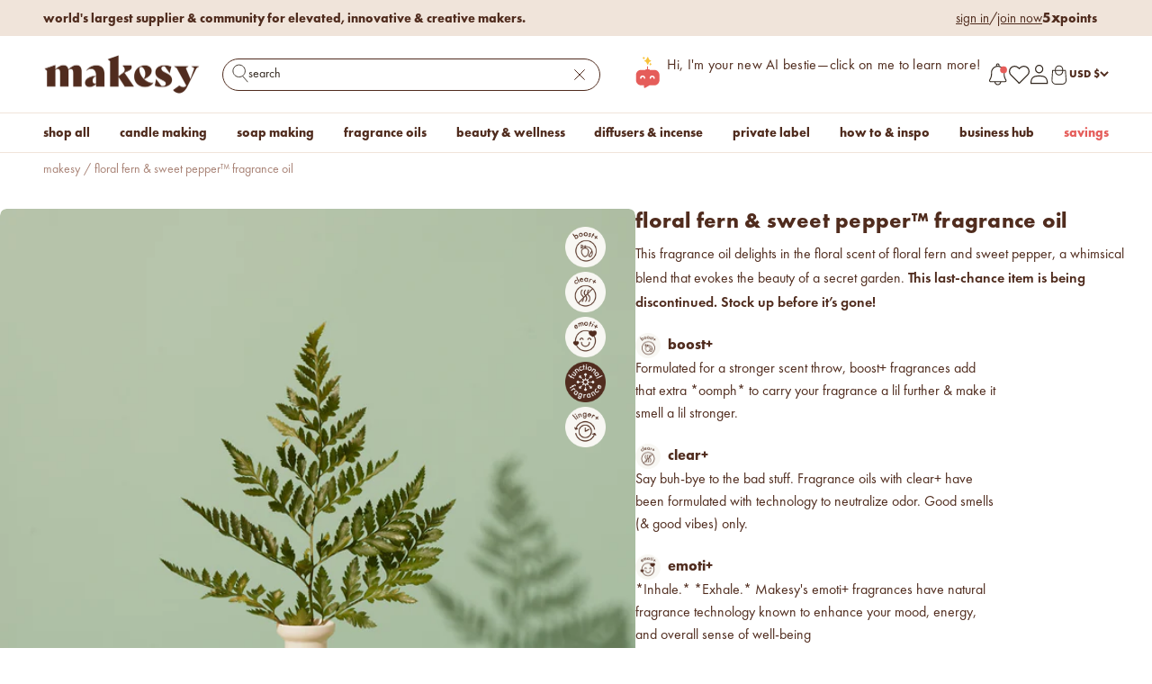

--- FILE ---
content_type: text/css
request_url: https://makesy.com/cdn/shop/t/440/compiled_assets/styles.css?v=455923
body_size: 427
content:
#sticky-add-to-cart{display:none}.sticky-atc{position:fixed;bottom:-25px;left:0;width:100%;height:85px;background:#fdf8f4;padding:10px 15px;display:grid;place-content:center;align-items:center;gap:10px;border-top:.5px solid #A88275;box-shadow:0 -1px 2px #502c1e40;z-index:1000;transition:transform .3s ease-in-out;margin-bottom:25px}.sticky-atc.hidden{transform:translateY(400%)}.sticky-container{display:flex;flex-wrap:nowrap;align-items:center;gap:17px;width:100%}.sticky-container select:first-child{width:348px;height:35px}.add-to-cart-wrapper{display:flex;justify-content:space-between;align-items:center;gap:20px}.sticky-container select,.quantity-selector{border:.5px solid #A88275;padding:8px 15px;border-radius:60px;font-size:14px;background:#fff}.add-to-cart-wrapper .quantity-selector{height:35px;width:145px;display:flex;flex-direction:row;justify-content:space-between;align-items:center}.qty-btn{background:none;border:none;font-size:14px;cursor:pointer}.quantity-selector input{text-align:center;width:80%}#sticky-atc-btn,.sticky-notify-btn{width:348px;height:36px;background-color:#a65858;color:#fff;border:none;padding:10px 20px;border-radius:25px;cursor:pointer;font-size:14px;font-family:Futura-PT-Bold;font-weight:700;line-height:100%;text-align:center;vertical-align:middle;text-transform:lowercase;justify-content:center}.sticky-notify-btn{padding:8px!important}#sticky-atc-btn:hover{background:#502c1e}.custom-dropdown{position:relative;display:flex;cursor:pointer;border:.5px solid #A88275;padding:5px 10px;border-radius:60px;width:195px;height:35px;background:#fff}.custom-dropdown:first-child{width:348px}.dropdown-selected{padding:0;border-radius:5px;text-align:left;font-family:Futura-PT-Book;font-weight:400;font-size:14px;letter-spacing:.25px;vertical-align:middle;width:100%;display:flex;flex-direction:row;align-items:center;color:#502c1e}.dropdown-options{display:none;position:absolute;bottom:34px;max-height:140px;left:0;width:100%;background:#fff;max-height:200px;overflow-y:auto;border-radius:10px;box-shadow:1px -2px 4px #502c1e40}.dropdown-item{display:flex;align-items:center;cursor:pointer;border-bottom:.5px solid #FDF8F4;gap:8px;padding:1px 1px 1px 10px;color:#502c1e}.color-swatch{width:20px;height:20px;border-radius:50%;display:inline-block}input[type=number]::-webkit-outer-spin-button,input[type=number]::-webkit-inner-spin-button{-webkit-appearance:none;margin:0}.custom-dropdown-icon{position:absolute;right:12px;bottom:4px;transition:transform .3s ease-in-out}.custom-dropdown-icon.rotate{transform:rotate(180deg)}@media screen and (max-width: 1328px) and (min-width: 431px){.sticky-container{flex-wrap:wrap}#sticky-atc-btn{width:300px}custom-dropdown:first-child{width:300px}.sticky-atc{height:110px}}@media screen and (max-width: 1081px) and (min-width: 965px){#sticky-atc-btn{width:300px}}@media screen and (max-width: 706px){.sticky-atc{height:unset}.sticky-notify-btn{padding:8px!important;max-width:187px}}@media screen and (max-width: 430px){#sticky-atc-btn{width:60%}.sticky-container select:first-child{width:100%}.quantity-selector{width:40%}.sticky-container{flex-wrap:wrap;gap:10px;justify-content:center}.custom-dropdown{width:169px}.sticky-atc{padding:10px 40px}.dropdown-item.unavailable{cursor:not-allowed;opacity:.3}}.div-option-disabled{pointer-events:none;opacity:.3;cursor:not-allowed}.dropdown-item.selected{background-color:#fdf8f4;border:2px solid #A88275}.dropdown-options::-webkit-scrollbar{width:10px;height:86.94px}.dropdown-options::-webkit-scrollbar-thumb{background:#f0e4da;border-radius:10px}.box{padding:5px 10px!important}@media screen and (min-width: 700px){.box{padding:5px 10px!important}}.custom-dropdown-icon .remove-drop-down{display:none}
/*# sourceMappingURL=/cdn/shop/t/440/compiled_assets/styles.css.map?v=455923 */


--- FILE ---
content_type: text/css
request_url: https://makesy.com/cdn/shop/t/440/assets/section-main-product.css?v=60662223379606430861769583683
body_size: 4773
content:
@font-face{font-family:Futura-PT-Light;font-weight:400;font-style:normal;letter-spacing:.05em;src:url(/cdn/shop/files/Futura-PT_Light.otf?v=1679595988);font-display:swap}@font-face{font-family:Futura-PT-Book;font-weight:400;font-style:normal;letter-spacing:.03em;src:url(/cdn/shop/files/Futura-PT_Book.otf?v=1676921829);font-display:swap}@font-face{font-family:Futura-PT-Bold;font-weight:400;font-style:normal;letter-spacing:.05em;src:url(/cdn/shop/files/futura-pt_bold.woff?v=1692918174);font-display:swap}@font-face{font-family:GT-Eesti-Ultra-Light;font-weight:400;font-style:normal;letter-spacing:.05em;src:url(/cdn/shop/files/GT-Eesti-Display-Ultra-Light.woff?v=1692916782);font-display:swap}@font-face{font-family:GT-Eesti;font-weight:400;font-style:normal;letter-spacing:.05em;src:url(/cdn/shop/files/GT-Eesti-Display-Ultra-Light.woff?v=1692916782);font-display:swap}@font-face{font-family:GT-Eesti-Bold;font-weight:500;font-style:normal;letter-spacing:.05em;src:url(/cdn/shop/files/GT-Eesti-Bold.woff2?v=1688427367);font-display:swap}@font-face{font-family:Futura-PT-Demi;font-weight:400;font-style:normal;letter-spacing:16px;src:url(/cdn/shop/files/Futura-PT-Demi.woff?v=1758525934);font-display:swap}span.fragrance-notes-container th+td,span.specifications-container th+td{text-align:right;padding-right:15px!important}.specifications{padding-top:15px}.Product__charts{padding-top:20px}.cc-csp-section .cc-csp-wrap{margin-top:15px}.sticky-atc-mobile #sticky-atc-btn-mobile{background:#e55d5a!important}.yotpo-reviews-pagination-container{margin-top:15px;margin-bottom:1px}span.fragrance-notes-container th+td,span.specifications-container th+td{text-align:left!important;padding-right:10px!important;padding-left:75px!important}.Product .Product__additonal-info .fragrance-notes-container td{padding-left:183px!important;padding-right:10px!important}@media screen and (max-width: 600px){span.fragrance-notes-container th+td,span.specifications-container th+td{text-align:left!important;padding-left:16px!important;padding-right:10px!important}.Product .Product__additonal-info .fragrance-notes-container td{padding-left:40px!important;padding-right:10px!important}}@media only screen and (min-width: 992px){.Product__rebuy{padding-top:30px}.Product__additonal-info,.Product__rebuy{width:100%;max-width:45%}}div#pd-waitlist-info span.pd-logo:before{background-color:#5a31f4!important}div#pd-waitlist-info span.pd-logo{font-family:Futura-PT-Bold;color:#5a31f4!important}div#pd-waitlist-info{font-family:Futura-PT-Medium;color:#000;font-size:14px}div#pd-waitlist-info span.pd-logo+span:after{content:"."}div#pd-waitlist-info span.pd-logo+span{color:#30261d;font-size:14px;font-family:Futura-PT-Bold}@media (max-width: 768px){.--desktop{display:none}}@media (min-width: 768px){.--mobile{display:none}}@media (min-width: 768px){.Product{display:flex;flex-direction:column;align-items:center;margin:0 auto;max-width:1440px}}@media (max-width: 768px){.Product{padding:0 15px;width:100vw}}.Product .Product__layout{margin-top:5px}@media (min-width: 768px){.Product .Product__layout{display:flex;gap:40px;justify-items:right;justify-content:space-between;max-width:1440px;width:100%}}@media (min-width: 992px){.Product .Product__layout{grid-template-columns:1.1fr .9fr}}@media (max-width: 992px){.Product .Product__layout{grid-template-columns:50% 50%;gap:10px}}.Product .Product__layout-left{width:100%;max-width:765px}.Product .Product__layout-right{align-content:baseline;width:100%}@media (max-width: 768px){.Product .Product__layout-right{display:grid;grid-template-columns:minmax(100%,1fr);justify-content:center}}.Product .Product__layout-right a{-webkit-text-decoration:underline;text-decoration:underline}@media (min-width: 768px){.Product .Product__layout-right{max-width:574px}}.Product .Product_images{position:relative;display:flex;gap:.5rem;position:sticky;top:20px}.Product .Product__main-image{flex:3;width:100%;overflow:hidden;border-radius:1vmin;position:relative}.Product .Product__main-image>img{width:100%;border-radius:1vmin}.Product .Product__thumb-images{flex:1;overflow:hidden;align-content:start;gap:7px;max-width:147px;min-width:80px;max-height:721px;display:flex;flex-direction:column;border-radius:1vmin}@media (max-width: 992px){.Product .Product__thumb-images{max-width:60px;height:50vh;gap:10px}}.Product .Product__thumb-images img,.Product .Product__thumb-images video{width:100%;height:173.51px;-o-object-fit:cover;object-fit:cover;border-radius:1vmin;cursor:pointer}.Product .Product__title{display:flex;justify-content:space-between;max-width:550px}.Product .Product__title h1{line-height:26px;margin-top:0;margin-bottom:8px;font-size:24px;letter-spacing:.25px;font-family:Futura-PT-Bold,sans-serif;text-transform:lowercase}span.Product__swatch-color{font-weight:400;font-family:Futura-PT-Book}@media (max-width: 578px){.Product .Product__title h1{font-size:22px}}.Product .Product__title .Product-favorite{margin-top:13px;margin-left:13px}.Product .Product__price-container{display:flex;align-items:center;justify-content:space-between;font-family:Futura-PT-Book,sans-serif;margin-bottom:18px}.Product .Product__price-container>p{font-size:24px}@media (max-width: 578px){.Product .Product__price-container>p{font-size:16px}}.Product .Product__price-container .compare-at{text-decoration:line-through}.Product .Product__price-container .Product-favorite{display:flex;gap:1rem}@media (max-width: 768px){.Product .Product__information{margin-bottom:10px}}@media (max-width: 768px){.Product [data-rebuy-id]{padding:0 15px}}.Product .Product__info-nav{max-width:600px;position:relative}.Product .infoNav__description li{list-style:inside}.Product .infoNav__description a{text-decoration:underline}.Product .infoNav__description p{margin-bottom:10px}.Product .infoNav__description p:last-child{margin-bottom:0}.Product span.read-more{margin-top:6px;text-decoration:underline;cursor:pointer;display:none}.Product .add-to-cart{display:flex;max-width:260px;justify-content:center;align-items:center;width:100%;flex-direction:row;padding:10px 15px;font-size:16px;white-space:nowrap;font-family:Futura-PT-Bold,sans-serif}.Product .add-to-cart .compare-at-price{position:relative;color:#fff;font-size:16px;text-decoration:none}.Product__selections{padding-bottom:35px}.Product .add-to-cart .compare-at-price:after{content:"";position:absolute;left:0;top:50%;width:100%;height:2px;background-color:#fff;transform:translateY(-50%) rotate(-8deg);transform-origin:center}@media (max-width: 768px){.Product .add-to-cart{margin:0 auto}}.Product .Product-notify__btn{display:none;max-width:260px;width:100%;font-size:16px}.Product .Product-notify__modal{display:none;position:fixed;z-index:99;left:0;top:0;width:100%;height:100%;overflow:auto;background:#a88275b3;padding:29px}.Product .Product-notify__modal .Product-notify__container{position:relative;background-color:#fff;margin:0 auto;top:50%;transform:translateY(-50%);padding:33px 45px;border:1px solid #a88275;border-radius:30px;max-width:406px!important;box-shadow:0 0 4px #2222221a}@media (max-width: 992px){.Product .Product-notify__modal .Product-notify__container{flex-direction:column;align-items:center;padding:40px 41px}}@media screen and (min-width: 1000px){.Product .Product-notify__modal .Product-notify__container{top:490px}}.Product .Product-notify__modal .Product-notify__container .Product-notify__close{display:inline-block;color:#aaa;font-size:28px;font-weight:700;position:absolute;top:5px;right:20px;cursor:pointer}.Product .Product-notify__modal .Product-notify__container .Product-notify__close:hover,.Product .Product-notify__modal .Product-notify__container .Product-notify__close:focus{color:#000;text-decoration:none}.Product .Product-notify__modal .Product-notify__container .Product-notify__close:hover,.Product .Product-notify__modal .Product-notify__container .Product-notify__close:focus{color:#000;text-decoration:none;cursor:pointer}.Product .Product-notify__modal .Product-notify__container .Product-notify__title{font-family:GT-Eesti;font-size:35px;color:#502c1e;line-height:1;margin-bottom:16px}@media (max-width: 767px){.Product .Product-notify__modal .Product-notify__container .Product-notify__title{font-size:30px}.section.section-blends.section-full .section-header{margin-top:45px}}.Product .Product-notify__modal .Product-notify__container .Product-notify__msg{margin-top:16px;margin-bottom:20px;font-family:Futura-PT-Book;font-size:16px;letter-spacing:.03em;line-height:normal}.Product .Product-notify__modal .Product-notify__container .Product-notify__product-title{font-family:Futura-PT-Bold;font-size:16px;line-height:1;text-transform:lowercase;margin-bottom:20px;color:#502c1e}@media (max-width: 767px){.Product .Product-notify__modal .Product-notify__container .Product-notify__product-title{font-size:14px}}.Product .Product-notify__modal .Product-notify__container .Product-notify__method-btns{display:flex;margin-bottom:21px}.Product .Product-notify__modal .Product-notify__container .Product-notify__method-btns button.active{background:#502c1e;color:#fff;font-size:16px}.Product .Product-notify__modal .Product-notify__container .Product-notify__method-btns .Product-notify__email{width:100%;height:50px;border-radius:30px 0 0 30px;border:1px solid #502c1e;border-right:none;color:#502c1e;font-size:16px;font-family:Futura-PT-Bold;text-align:center}.Product .Product-notify__modal .Product-notify__container .Product-notify__method-btns .Product-notify__sms{width:100%;height:50px;border-radius:0 30px 30px 0;border:1px solid #502c1e;border-left:none;color:#502c1e;font-size:16px;font-family:Futura-PT-Bold;text-align:center}.Product .Product-notify__modal .Product-notify__container .Product-notify__email-input{width:100%;height:50px;margin-bottom:21px;border-radius:30px;padding:0 20px;border:1px solid #502c1e}.Product .Product-notify__modal .Product-notify__container .Product-notify__phone-input{display:none;width:100%;height:50px;margin-bottom:21px!important;border-radius:30px;padding:0 50px;border:1px solid #502c1e}.Product .Product-notify__modal .Product-notify__container .iti--allow-dropdown{display:none}.Product .Product-notify__modal .Product-notify__container .Product-notify__submit-btn{font-family:Futura-PT-Bold;font-size:16px;text-align:center;width:100%;text-transform:lowercase;border-radius:30px;height:50px;color:#fff;background-color:#502c1e;display:block;line-height:50px;z-index:50;margin-bottom:21px;letter-spacing:.03em}.Product .Product-notify__modal .Product-notify__container .Product-notify__submit-btn:disabled{background:#fdf8f4;color:#9e9999}.Product .Product-notify__modal .Product-notify__container .Product-notify__result{display:none;padding:4px;margin:4px 0 8px;text-align:center;font-size:16px;font-family:Futura-PT-Book;letter-spacing:.03em}.Product .Product-notify__modal .Product-notify__container .Product-notify__result.error{color:#b8695b;font-family:Futura-PT-Book}.Product .Product-notify__modal .Product-notify__container .Product-notify__email-fine,.Product .Product-notify__modal .Product-notify__container .Product-notify__sms-fine{font-size:12px;line-height:1;text-align:center}.Product .Product-notify__modal .Product-notify__container .Product-notify__sms-fine{display:none}.Product .Price_breakdown{border-radius:10px;margin-top:22px}.Product .Price_breakdown .Price_breakdown_tiers{font-size:14px;margin:5px 0}.Product .Price_breakdown .sale-price{color:#e55d5a;margin-left:5px}.Product .Product__free-shipping{max-width:465px;width:100%;display:flex;gap:15px;margin-top:40px}.Product .Product__free-shipping>*{flex-basis:100%}@media (max-width: 768px){.Product .Product__free-shipping{grid-row:11;margin:15px 0;padding:0 15px}}.Product .Product__title .Product-favorite button.wish-list-heart:after{color:#ceb4a8!important}.Product .Product__title .Product-favorite .swym-button.swym-add-to-wishlist-view-product.swym-added:after{color:#e55d5a!important}.Product-favorite .swym-button.swym-add-to-wishlist-view-product.swym-added{opacity:1}.Product .Product__free-shipping p{font-size:12px}.Product .Product__social-share{display:flex;align-items:center;justify-content:space-between;width:100%;max-width:175px}@media (max-width: 768px){.Product .Product__social-share{padding-left:15px}}.Product .Product__social-share p{font-family:Futura-PT-Book,sans-serif;font-size:16px}@media (max-width: 768px){.Product .Product__additonal-info{padding:15px 0}.Product .Product__additonal-info{width:100%}}@media (max-width: 578px){.Product .Product__additonal-info{margin:0 0 30px}}.Product .Product__additonal-info .Product__accordian{background:#fff;border-radius:30px;max-width:564px}.Product .Product__additonal-info .Product__accordian .accordian__menu_items{max-width:none}.Product .Product__additonal-info .Product__charts{display:none}.Product .Product__additonal-info .chart-title{font-size:14px;letter-spacing:.5px;line-height:16px;font-family:Futura-PT-Bold,sans-serif;margin:10px 0}.Product .Product__additonal-info .specifications,.Product .Product__additonal-info .fragrance-notes{opacity:0}.Product .Product__additonal-info .specifications-container,.Product .Product__additonal-info .fragrance-notes-container{display:block;border-radius:10px;border:.5px solid var(--web-tan-a-88275, #a88275);overflow:hidden}.Product .Product__additonal-info .specifications-container tr:nth-child(2n),.Product .Product__additonal-info .fragrance-notes-container tr:nth-child(2n){background:#fdf8f4}.Product .Product__additonal-info .specifications-container th,.Product .Product__additonal-info .specifications-container td,.Product .Product__additonal-info .fragrance-notes-container th,.Product .Product__additonal-info .fragrance-notes-container td{padding-block-start:5px;padding-block-end:5px;padding-inline-end:0px;font-size:14px}.Product .Product__additonal-info .specifications-container th:first-child,.Product .Product__additonal-info .fragrance-notes-container th:first-child{padding-inline-start:16px;font-family:Futura-PT-Bold,sans-serif}@media (max-width: 578px){.Product .Product__additonal-info .specifications-container th,.Product .Product__additonal-info .specifications-container td,.Product .Product__additonal-info .fragrance-notes-container th,.Product .Product__additonal-info .fragrance-notes-container td{font-size:12px}.Product .Product__additonal-info .specifications-container th:first-child,.Product .Product__additonal-info .fragrance-notes-container th:first-child{padding-inline-start:5px}}.Product .Product__additonal-info .specifications-container a,.Product .Product__additonal-info .fragrance-notes-container a{display:block;text-decoration:underline}.Product .Product__perfect-matches a{text-decoration:underline}@media (max-width: 768px){.Product .product-info__payment-terms{padding:0 15px}}.Product .swym-button.swym-add-to-wishlist-view-product.swym-heart:after{font-size:20px!important}.Product .m-dropdown-options.variant-picker__option-values{flex-wrap:wrap}.Product .m-dropdown-options.variant-picker__option-values .block-swatch{overflow:visible}@media (max-width: 578px){.Product .m-dropdown-options.variant-picker__option-values .block-swatch{font-size:14px;line-height:18px;white-space:nowrap}}.Product__thumb-modal{position:fixed;top:0;bottom:0;z-index:15;width:100%;height:100%;pointer-events:none}@media (max-width: 768px){.Product__thumb-modal{display:none}}.Product__thumb-modal .thumb-modal-img{display:none;position:fixed;left:50%;top:50%;transform:translate(-50%,-50%)}.Product__thumb-modal .thumb-modal-img img,.Product__thumb-modal .thumb-modal-img video{border-radius:10px;max-height:650px}.Product__thumb-modal span{position:absolute;top:-25px;right:10px;cursor:pointer}.Product__messaging,.Product__out-of-stock-messaging{font-size:14px;font-family:Futura-PT-Bold,sans-serif;line-height:20px;max-width:487px}.Product__messaging.--message,.Product__out-of-stock-messaging.--message{color:#e55d5a}.Product__messaging.--error,.Product__out-of-stock-messaging.--error{color:#c54d35}.afterPay{display:flex;align-items:center;margin-bottom:10px;font-family:Futura-PT-Book,sans-serif}.afterPay img{margin-left:3px}.Product__content{display:flex;justify-content:center;padding:8px;width:100%}@media (min-width: 578px){.Product__content{max-width:95%}}@media (max-width: 768px){.Product__content{margin-top:15px}}.Product__content .Product__content.aligned{display:flex;justify-content:space-between;gap:10px}.Product__content .Product__content.aligned.text_center{text-align:center}.Product__content .Product__content.aligned.text_left{text-align:left;line-height:30px}.Product__content .Product__content.aligned.start{align-items:start}.Product__content .Product__content.aligned.center{align-items:center}.Product__content .Product__content.aligned.aligned{flex-direction:row}.Product__content .Product__content.aligned.stacked{flex-direction:column}.Product__content .Product__content-left{font-family:Futura-PT-Bold,sans-serif;max-width:156px;font-size:24px;line-height:28px}@media (min-width: 578px){.Product__content .Product__content-left{margin-left:25px}}.Product__content .Product__content-right{line-height:24px}.Product__content ul{list-style:unset}.Product__swatch-flex{display:flex;flex-wrap:wrap}.Product__swatches{width:100%}.Product__swatch-color{margin:15px 0 13px;width:100%;font-family:Futura-PT-Bold,sans-serif;text-transform:lowercase}.Product__swatch-color .swatch-color-selection{font-family:Futura-PT-Book,sans-serif}@media (max-width: 578px){.Product__swatch-color{font-size:14px}}.Product__swatch-color.variant-picker__option-info{display:block}.swatch__container input{display:none;pointer-events:none}.swatch_color-item{position:relative;width:37px;height:37px;display:block;border-radius:50%;overflow:hidden;cursor:pointer;color:transparent}.swatch_color-item:hover>svg circle{stroke-dashoffset:0}.swatch_color-item img{pointer-events:none;width:25px;height:25px;position:absolute;top:50%;left:50%;transform:translate(-50%,-50%);border-radius:50%}.swatch_color-item svg{position:absolute;top:50%;left:50%;transform:translate(-50%,-50%);width:100%;pointer-events:none}.swatch_color-item svg circle{stroke:#909090;stroke-width:1px;fill:transparent;transition:stroke-dashoffset .4s ease-in-out;stroke-dasharray:82;stroke-dashoffset:82}.Product__made__better{width:100%;padding-bottom:15px}.Product__made__better .made__better-layout{display:flex;flex-wrap:wrap;gap:6px;width:100%;align-items:center}@media (max-width: 578px){.Product__made__better .made__better-layout{gap:1rem}}.Product__made__better .made__better-layout span{display:flex;gap:7px;align-items:center;max-width:136px;width:100%}@media (max-width: 578px){.Product__made__better .made__better-layout span{max-width:150px}}.Product__made__better .made__better-layout p{font-family:Futura-PT-Book,sans-serif}.Product__made__better .made__better-layout img{width:28px}@media (max-width: 578px){.Product__made__better .made__better-layout img{width:25px}}.functional__fragrance-layout{display:flex;flex-direction:column}.functional__fragrance-layout span{display:flex;margin-top:20px}.functional__fragrance-layout span b{font-family:Futura-PT-Bold,sans-serif}.functional__fragrance-layout p{max-width:400px}.functional__fragrance-layout img{width:28px;margin-right:8px}.m-dropdown:has(.--open_dialog){line-height:3}.m-dropdown__title{margin-bottom:12px;margin-top:15px;font-size:16px;letter-spacing:.5px;font-family:Futura-PT-Bold,sans-serif;font-style:normal;font-weight:700;line-height:19px;text-transform:lowercase;color:#502c1e}@media (max-width: 768px){.m-dropdown__title{font-size:14px}}#quantity-buy-button{display:flex;align-items:end;margin-bottom:12px;gap:.5rem;max-width:475px}#quantity-buy-button div:first-child{max-width:185px}#quantity-buy-button>div{flex:1}#isWick .QuantitySelector{max-width:404px}label.--no-combination{opacity:.3;pointer-events:none}.m-dropdown-options .block-swatch span:first-letter{text-transform:uppercase}.m-dropdown{position:relative;margin:20px 0;max-width:404px}@media (max-width: 450px){.m-dropdown{margin:10px 0}}.m-dropdown .menu-list{overflow-y:auto;counter-reset:labels;max-height:220px;margin:0;padding:0}.m-dropdown .menu-list li{display:block;border-bottom:.5px solid #e3e1e5;margin:0 .5rem}.m-dropdown .btn-dropdown.radios{counter-reset:radios}.m-dropdown input[type=radio]{pointer-events:none;counter-increment:radios;-webkit-appearance:none;-moz-appearance:none;appearance:none;display:none}.m-dropdown input[type=radio]:checked{display:inline}.m-dropdown input[type=radio]:after{font-family:Futura-PT-Book;content:attr(title);display:inline;font-size:16px;text-transform:lowercase;display:inline-block;white-space:nowrap;overflow:hidden;vertical-align:middle}@media (max-width: 578px){.m-dropdown input[type=radio]:after{font-size:14px}}.m-dropdown label{width:100%;font-size:16px;padding:.5rem 0;display:block;cursor:pointer;margin-bottom:0;font-family:Futura-PT-Book;text-transform:lowercase}@media (max-width: 578px){.m-dropdown label{font-size:14px}}.m-dropdown .dropdown-menu-items{font-family:sans-serif;cursor:pointer;position:absolute;left:0;z-index:1;min-width:8rem;width:100%;font-size:1rem;color:#212529;text-align:left;background-color:#fff;background-clip:padding-box;border:1px solid rgba(0,0,0,.15);border-radius:12px;transform:translateY(-50px) scale(0);transition:transform .3s ease;will-change:transform;box-shadow:0 2px 2px -5px #32325d40,0 6px 12px #0000004d,0 6px 9px -6px #00000006}.m-dropdown .btn-dropdown{border-radius:30px;background:#fff;color:#30261d;border:.5px solid #a88276;cursor:pointer;display:inline-block;text-align:left;white-space:nowrap;vertical-align:middle;-webkit-user-select:none;-moz-user-select:none;user-select:none;padding:0 16px;font-size:14px;outline:none;position:relative;height:45px;width:100%}.m-dropdown .btn-carrot{position:absolute;right:12px;color:#000;border-top-right-radius:.25rem;border-bottom-right-radius:.25rem;pointer-events:none}.m-dropdown .btn-carrot svg{width:10px}.Product__mobile-carousel{justify-self:center;position:relative;width:100vw}.Product__mobile-carousel-layout{display:grid;grid-auto-flow:column;gap:13px;grid-auto-columns:minmax(76%,96%);width:100%;height:100%;overflow:auto}.Product__mobile-carousel-layout .Product__carousel-item{border-radius:8px;overflow:hidden;height:100%;width:100%}.Product__mobile-carousel-layout .Product__carousel-item img{width:100%;height:100%;-o-object-fit:cover;object-fit:cover}.Product__mobile-carousel-btns{position:absolute;display:flex;align-items:center;justify-content:space-between;width:92%;top:50%;left:50%;transform:translate(-50%,-50%)}.Product__mobile-carousel-btns.hide-carousel-btns{display:none}.Product__mobile-carousel-btns svg{cursor:pointer;width:41px;height:39px}.Product__mobile-carousel-btns svg path{pointer-events:none}.Dialog{position:absolute;z-index:100;transform:translate(0);pointer-events:none;width:-moz-fit-content;width:fit-content;max-width:100%;perspective:1000px;backface-visibility:hidden}.Dialog.Dialog__header{position:fixed}.Dialog .Dialog__inner{opacity:0;background:#fff;border-radius:30px;padding:30px;transform:perspective(500px) translateZ(-50px);transition:opacity .25s cubic-bezier(.25,1,.5,1);box-shadow:0 30px 60px -12px #32325d40,0 18px 36px -18px #0000004d,0 -12px 36px -8px #00000008}@media (max-width: 578px){.Dialog .Dialog__inner{padding:12px}}.Dialog .Dialog__layout{height:225px;display:flex;overflow:hidden;border-radius:19px}.Dialog .Dialog__title{font-size:10px;color:#000;font-weight:600;text-transform:uppercase}.Dialog .Dialog__arrow{display:block;position:absolute;z-index:-1;width:0;height:0;border-left:14px solid transparent;border-right:14px solid transparent;border-top:28px solid #fff;top:50%;left:50%;opacity:0;transform:translate(-50%,-50%) rotate(0);box-shadow:0 30px 60px -12px #32325d40,0 18px 36px -18px #0000004d,0 -12px 36px -8px #00000008}.Dialog .--bottom{opacity:1;transform:translate(-50%,-15%) rotate(0);top:100%;transition:top .3s ease,transform .4s cubic-bezier(.31,1.4,.64,1),opacity .3s cubic-bezier(0,.55,.45,1)}.Dialog .--top{opacity:1;transform:translate(-50%,-50%) rotate(180deg);top:-10px;transition:transform .4s ease,opacity .3s cubic-bezier(0,.55,.45,1),top .3s cubic-bezier(.31,1.4,.64,1)}.Dialog .--left{opacity:1;left:2%;transform:translate(-100%,-50%) rotate(90deg);transition:transform .4s ease,opacity .3s cubic-bezier(0,.55,.45,1),left .3s cubic-bezier(.31,1.4,.64,1)}.Dialog .--right{transition:left .35s cubic-bezier(.31,1.4,.64,1),transform .3s ease,opacity .3s cubic-bezier(0,.55,.45,1);opacity:1;left:100%;transform:translate(-20%,-50%) rotate(270deg)}.Dialog__values{padding:22px 25px 20px 30px;overflow:auto;background:#f9f7f2;border-radius:22px;width:210px;max-height:300px;transition:height .3s ease-out}@media (min-width: 768px){.Dialog__values{font-size:14px}}@media (max-width: 578px){.Dialog__values{padding:10px 15px 10px 20px;max-height:265px;flex-basis:100%}}.Dialog__values p{max-height:50px;overflow-y:scroll;margin:0;font-size:14px;line-height:21px;font-family:Futura-PT-Book,sans-serif;color:#30261d}.Dialog__values p::-webkit-scrollbar{height:17px;border-radius:7px}.Dialog__values p::-webkit-scrollbar-track{background-color:transparent}.Dialog__values p::-webkit-scrollbar-thumb{background-color:#d2d2d2;border-radius:15px;border:4px solid transparent;background-clip:content-box}.Dialog__values p::-webkit-scrollbar-thumb:hover{background-color:#a8bbbf}.Dialog__values img{max-width:100%}.Dialog__inputs{padding:3px 15px 20px 30px;overflow-y:scroll;max-height:300px}@media (max-width: 578px){.Dialog__inputs{max-height:265px;padding:5px 15px 10px 20px;flex-basis:100%}}.Dialog__inputs button{display:block;border:none;background:none;line-height:26.4px;white-space:nowrap;font-family:Futura-PT-Book,sans-serif}.Dialog__inputs input{display:none}.Dialog__inputs::-webkit-scrollbar{height:17px;background-color:#fbfbfb;border-radius:7px}.Dialog__inputs::-webkit-scrollbar-track{background-color:transparent}.Dialog__inputs::-webkit-scrollbar-thumb{background-color:#d2d2d2;border-radius:15px;border:4px solid transparent;background-clip:content-box}.Dialog__inputs::-webkit-scrollbar-thumb:hover{background-color:#a8bbbf}@media (min-width: 500px){.Dialog__inputs::-webkit-scrollbar-thumb{background-color:#eee}.Dialog__inputs::-webkit-scrollbar{background-color:#fff}}.Dialog_list{font-family:Futura-PT-Book}.Dialog_list .Dialog_input:not(.kit):hover~svg{transform:translate(-20px);opacity:1}.Dialog_list svg{position:absolute;left:0;top:calc(50% - 9px);opacity:0;transition:opacity .3s ease-in-out,transform .3s ease-in-out}.Dialog_input{position:absolute;left:0;width:100%;height:100%;opacity:0;cursor:pointer}.Dialog_label{width:100%;height:100%}.Dialog_label[for=default]{font-size:16px;text-transform:capitalize}.ProductForm__Label{font-family:Futura-PT-Bold,sans-serif;text-transform:lowercase;letter-spacing:.07px;font-size:12px}.ProductForm__Label--Level span.bl-space{padding:0 5px}.ProductForm__Label--Level .bl1-2,.ProductForm__Label--Level .bl3-5,.ProductForm__Label--Level .bl1-3{border:1px solid #000;border-radius:30px;padding:3px 0 1px 8px}.rebuy-widget .rebuy-product-block .rebuy-product-info .rebuy-product-price{font-family:Futura-PT-Book,sans-serif;font-size:14px}.rebuy-widget .rebuy-product-grid.large-carousel{padding-bottom:0}.Product__yotpo-layout{max-width:1440px;margin:0 auto}@media (max-width: 768px){.Product__yotpo-layout{overflow:hidden}}.swym-button-bar{display:none}.Product__mobile-carousel-layout{position:relative}.main-product__badge-list{position:absolute;top:20px;left:20px;z-index:10}.main-product__badge-list .badge{background-color:#fff;color:#502c1e;font-weight:400;font-size:16px!important;justify-content:center;letter-spacing:.5px;padding:5px 22px!important}.Product__thumb-outer-box{max-height:721px}#Thumb-up-arrow{transform:rotate(180deg)}.active-variant{border:1px solid #502C1E;cursor:pointer}.Product__thumb-outer-box .thumb-arrows .thumb-arrow-circle{display:inline-flex;justify-content:center;align-items:center;width:37px;height:37px;background-color:#fff;border-radius:50%;cursor:pointer;-webkit-user-select:none;user-select:none}.hide-thumb-arrow{display:none}.show-thumb-arrow{display:block}#up-arrow-thumb{position:absolute;left:7.5%;top:12px;z-index:10}#down-arrow-thumb{position:absolute;left:7.5%;top:667px;z-index:10}.infoNav__description b,.infoNav__description strong{font-family:Futura-PT-Demi}.product-additional-info-and-matching-products{display:flex;justify-content:space-between;flex-wrap:wrap}@media screen and (max-width: 768px){.product-additional-info-and-matching-products .Product__additonal-info{width:100%;padding:0 15px}}.Product__additonal-info .c-accordian__menu .accordian__menu_items.Product__details span a{text-decoration:underline}.product-additional-info-and-matching-products .rebuy-widget.widget-type-product.widget-display-embed{padding:0}.Product .Product__price-container{margin-bottom:5px!important}.Product__selections{padding-bottom:1px!important}a.rebuy-product-title-link.clickable{font-family:futura-pt-bold,Futura PT,Futura,Arial,sans-serif!important}.Product__charts,.specifications{padding-top:5px!important}.Product .Product__additonal-info .fragrance-notes-container td,.Product .Product__additonal-info .specifications-container td{padding-block-start:10px!important;padding-block-end:10px!important}@media screen and (max-width: 767px){.Product__rebuy h4.primary-title{margin-top:-19px!important}.section.section-blends.section-full{margin-top:-49px!important}.section-stack{margin-top:-34px!important}}
/*# sourceMappingURL=/cdn/shop/t/440/assets/section-main-product.css.map?v=60662223379606430861769583683 */


--- FILE ---
content_type: text/css
request_url: https://makesy.com/cdn/shop/t/440/assets/third-party-apps.css?v=131908883578546374831769516872
body_size: 2603
content:
dialog.pushowl-optin{border-radius:4px!important}.pushowl-optin__image{display:none}h2.js-pushowl-title.pushowl-optin__title{font-family:Futura-PT-Bold!important;text-align:center!important;letter-spacing:.03em!important;color:#502c1e!important}p.js-pushowl-description.pushowl-optin__description{font-family:Futura-PT-Book!important;color:#30261d!important;text-align:center!important;letter-spacing:.03em!important}.pushowl-optin__footer{display:flex!important;justify-content:flex-end!important;align-items:center!important;margin-top:16px!important;margin-left:auto!important;margin-right:auto!important;flex-wrap:nowrap;flex-direction:column}button.js-pushowl-no-button.pushowl-optin__button.pushowl-optin__no-button{font-family:Futura-PT-Bold!important;font-size:16px!important;color:#502c1e!important;letter-spacing:.03em!important;opacity:60%}button.js-pushowl-yes-button.pushowl-optin__button.pushowl-optin__yes-button{border-radius:30px!important;font-family:Futura-PT-Bold!important;font-size:16px!important;color:#fff!important;letter-spacing:.03em!important;background:#502c1e!important}button.cc-btn.cc-settings{border-radius:30px!important;font-family:Futura-PT-Bold!important;font-size:16px!important;text-transform:lowercase!important;letter-spacing:.05em!important;color:#502c1e!important}button.cc-btn.cc-allow{border-radius:30px!important;font-family:Futura-PT-Bold!important;font-size:16px!important;text-transform:lowercase!important;letter-spacing:.05em!important;background:#502c1e!important;color:#fff!important}span#cookieconsent\:desc{font-family:Futura-PT-Book!important;text-transform:lowercase!important;letter-spacing:.03em!important}.cc-settings-dialog.default{border-radius:30px!important;font-size:16px!important;font-family:Futura-PT-Book!important;text-transform:lowercase!important;letter-spacing:.03em!important}h3#cookie_settings_header{font-family:Futura-PT-Bold!important;letter-spacing:.03em!important}button.cc-btn.cc-btn-accept-selected{border-radius:30px!important;font-size:16px!important;font-family:Futura-PT-Bold!important;text-transform:lowercase!important;letter-spacing:.05em!important;color:#502c1e!important;border-color:#502c1e!important;border-width:1px!important}button.cc-btn.cc-btn-accept-all{border-radius:30px!important;font-size:16px!important;font-family:Futura-PT-Bold!important;text-transform:lowercase!important;letter-spacing:.05em!important;background:#502c1e!important;color:#fff!important}p#strict-cookie-category-text{text-transform:lowercase!important}button.cc-btn.cc-btn-close-settings{padding:20px!important}#order-lookup-by-hulkapps .find-order{max-width:680px;margin:0 auto!important;box-shadow:none!important}.find-order .heading h3#search-form-title{background:#fdf8f4!important;margin-bottom:-80px!important;border-radius:10px!important;text-transform:lowercase;font-size:48px!important;color:#502c1e!important;text-transform:lowercase!important;padding-top:75px!important}@media screen and (max-width: 600px){.find-order .heading h3#search-form-title{font-size:35px!important}}.find-order:not(.background-img){background-color:#fff!important}.order-track-form{background-color:#fdf8f4!important;border-radius:10px!important;border-top:none!important;padding:80px!important;height:300px!important;align-content:center!important;align-items:center!important;display:grid}.find-order .order-track-form{border-top:none!important}input.order-track-input{height:40px!important;border-radius:30px!important;border:.5px solid #A88275!important;max-width:440px!important;display:block!important;height:50px!important;margin-left:auto!important;margin-right:auto!important}#order-lookup-by-hulkapps .btn{display:block!important;font-size:16px!important;font-family:Futura-PT-Bold!important;text-transform:lowercase!important;letter-spacing:.05em!important;height:50px!important;border-radius:30px!important;padding:0!important;max-width:440px!important;margin-left:auto!important;margin-right:auto!important}#main .Container .snptwdgt__item .snpt-fauximg-bin{border-radius:30px!important}.snptcrd__btn_txt_inr{font-family:Futura-PT-Bold!important;font-size:16px;letter-spacing:.03em;text-transform:lowercase}.snpt-modal.hotspot-modal{background:linear-gradient(180deg,#a88275b3,#a8827fb3)!important;transition:opacity .3s ease-in-out,visibility .3s ease-in-out!important}.hotspot-modal .public-hotspot-info-holder .public-hotspot-info .public-hotspot-info__price{font-size:16px!important;font-family:Futura-PT-Book!important;color:#30261d!important;opacity:1!important}.public-hotspot-info__second-line{font-family:Futura-PT-Bold!important;font-size:16px!important;color:#502c1e!important;text-transform:lowercase!important;height:45px!important}.hotspot-modal .modal-dialog .chevron,.hotspot-modal .modal-dialog .snpt-chevron{top:50%!important}.snptico-close:before{color:#a88275!important}i.snptico-right-chevron.snpt-chevron.next-chevron,i.snptico-left-chevron.snpt-chevron.prev-chevron{font-weight:900!important;font-size:20px!important}.hotspot-modal .public-hotspot-info-holder .public-hotspot-info .public-hotspot-info__btn-buy.snpt-cta-btn>span.snpt-cta-btn_txt{letter-spacing:.03em;font-size:16px}.hotspot-modal-tm-1 public-modal>.hotspot-modal .public-hotspot-info-holder .public-hotspot-info .public-hotspot-info__btn-buy.snpt-cta-btn{background-color:#502c1e;color:#fff;text-transform:lowercase;letter-spacing:.03em!important;font-family:Futura-PT-Bold!important;border-radius:30px!important;font-size:12px!important;min-width:75px!important;text-align:center!important;border:#502C1E!important;border-style:solid!important}.hotspot-modal-tm-1 public-modal>.hotspot-modal .public-hotspot-info-holder .public-hotspot-info .public-hotspot-info__btn-buy.snpt-cta-btn:hover{background-color:transparent!important;color:#502c1e!important;border:#502C1E!important;border-style:solid!important}.hotspot-modal .public-hotspot-info-holder .public-hotspot-info .public-hotspot-info__product-image-inner{border-radius:30px!important}.hotspot-modal__caption{font-family:Futura-PT-Book!important;color:#30261d!important;font-size:16px!important}.hotspot-modal-tm-1 .hotspot-modal__caption .hashtag{color:#30261d!important}public-modal .hotspot-modal .modal-dialog .snptslide-active{border-bottom-left-radius:30px!important;border-top-left-radius:30px!important}@media (max-width: 650px){public-modal .hotspot-modal .modal-dialog .snptslide-active{border-bottom-left-radius:0!important;border-top-left-radius:0!important}}.snpt-modal-column_ftr-brndng,.crd-cta-blck,.snptwdgt-container .snptwdgt-rtd__f0tr .snptwdgt__t4glin3{display:none!important}a.public-hotspot--username{font-family:Futura-PT-Book;color:#30261d}.hotspot-modal__attribution .hotspot-modal__attribution__username *{font-family:Futura-PT-Book!important}.hotspot-modal-tm-1 .snpt-modal.hotspot-modal .modal-content{border-radius:30px!important;background-color:#fff!important}.snptico-right-chevron:before{color:#a88275}.snptico-left-chevron:before{color:#a88275}.swym-ui-component *{font-family:Futura-PT-Book!important;font-size:16px!important;color:#30261d!important;text-transform:lowercase!important;letter-spacing:.03em}.swym-ui-component.swym-wishlist-page{padding:0!important}.swym-ui-component .swym-wishlist-container-title-bar{display:block!important;margin-top:40px}.swym-ui-component .swym-user-login-status{margin-left:auto!important}.swym-ui-component.swym-wishlist-page .swym-wishlist-container-title-bar .swym-wishlist-main-title{display:none!important}.swym-ui-component .swym-wishlist-grid{max-width:none!important}.swym-ui-component .swym-wishlist-grid .swym-wishlist-item{border:none!important}.swym-ui-component .swym-wishlist-grid .swym-wishlist-image-wrapper{overflow:auto!important;height:auto!important}.swym-ui-component .swym-wishlist-grid .swym-wishlist-image-wrapper img{border-radius:10px!important}.swym-ui-component .swym-wishlist-grid .swym-wishlist-item .swym-delete-btn{right:15px!important;top:30px!important}.swym-ui-component .swym-wishlist-grid .swym-wishlist-item .swym-title{font-family:Futura-PT-Bold!important;text-transform:lowercase!important;font-size:16px!important;color:#502c1e!important;line-height:23px!important;margin:0 0 6px!important;white-space:normal!important}.swym-ui-component .swym-wishlist-grid .swym-wishlist-item .swym-variant-title{margin:0 0 6px!important}.swym-ui-component .swym-wishlist-grid .swym-wishlist-item .swym-product-price{display:block!important;padding:0 0 13px!important}.swym-ui-component .swym-wishlist-grid .swym-wishlist-item .swym-add-to-cart-btn,.swym-ui-component .swym-share-wishlist-modal .swym-share-wishlist-modal-dialog .swym-share-wishlist-email-btn,.swym-ui-component .swym-save-wishlist-modal .swym-save-wishlist-modal-dialog .swym-logged-in .swym-log-out-btn,.swym-ui-component .swym-clear-wishlist-modal .swym-clear-wishlist-modal-dialog .swym-clear-wishlist-btn,.swym-ui-component .swym-save-wishlist-modal .swym-save-wishlist-modal-dialog .swym-save-summary .swym-login-btn,.swym-ui-component .swym-empty-wishlist-container .swym-empty-wishlist-continue-btn{border-radius:var(--rounded-button);background-color:rgb(var(--button-background));color:#502c1e!important;line-height:1.6;transition:background-color .15s ease-in-out,color .15s ease-in-out,box-shadow .15s ease-in-out;position:relative;font-family:Futura-PT-Bold!important;border:#502C1E;border-style:solid}.swym-ui-component .swym-wishlist-grid .swym-wishlist-item .swym-add-to-cart-btn:hover,.swym-ui-component .swym-share-wishlist-modal .swym-share-wishlist-modal-dialog .swym-share-wishlist-email-btn:hover,.swym-ui-component .swym-save-wishlist-modal .swym-save-wishlist-modal-dialog .swym-logged-in .swym-log-out-btn:hover,.swym-ui-component .swym-clear-wishlist-modal .swym-clear-wishlist-modal-dialog .swym-clear-wishlist-btn:hover,.swym-ui-component .swym-save-wishlist-modal .swym-save-wishlist-modal-dialog .swym-save-summary .swym-login-btn:hover,.swym-ui-component .swym-empty-wishlist-container .swym-empty-wishlist-continue-btn:hover{background-color:#502c1e!important;color:#fff!important;box-shadow:none}.swym-ui-component .swym-empty-wishlist-container .swym-empty-wishlist-continue-btn{max-width:280px!important}.swym-ui-component .swym-modal-bg{background:-webkit-gradient(linear,left top,left bottom,from(rgba(168,130,117,.7)),to(rgba(168,130,117,.7)))!important;background:linear-gradient(180deg,#a88275b3,#a8827fb3)!important;-webkit-transition:opacity .3s ease-in-out,visibility .3s ease-in-out!important;transition:opacity .3s ease-in-out,visibility .3s ease-in-out!important}.swym-ui-component .swym-share-wishlist-modal .swym-share-wishlist-modal-dialog,.swym-ui-component .swym-save-wishlist-modal .swym-save-wishlist-modal-dialog,.swym-ui-component .swym-clear-wishlist-modal .swym-clear-wishlist-modal-dialog{border-radius:10px!important}.swym-ui-component .swym-share-wishlist-modal .swym-share-wishlist-modal-dialog .swym-text-heading{font-family:Futura-PT-Bold!important;font-size:16px!important}.swym-ui-component .swym-share-wishlist-modal .swym-share-wishlist-modal-dialog .swym-share-wishlist-input-container .swym-share-wishlist-email,.swym-ui-component .swym-share-wishlist-modal .swym-share-wishlist-modal-dialog .swym-share-wishlist-input-container .swym-share-wishlist-name{border-radius:30px!important;padding:12px 16px!important}.swym-ui-component .swym-share-wishlist-modal .swym-share-wishlist-modal-dialog .swym-share-wishlist-input-container .swym-share-wishlist-note{border-radius:30px!important;height:80px!important;padding:16px!important}.swym-ui-component .swym-save-wishlist-modal .swym-save-wishlist-modal-dialog .swym-text-heading{font-family:Futura-PT-Bold!important;font-size:16px!important;letter-spacing:.025em;color:#502c1e!important}.swym-ui-component .swym-clear-wishlist-modal .swym-clear-wishlist-modal-dialog .swym-cancel-clear-wishlist-btn,.swym-ui-component .swym-save-wishlist-modal .swym-save-wishlist-modal-dialog .swym-save-summary .swym-save-list-btn{border:none!important;text-decoration:underline!important}.swym-ui-component .swym-save-wishlist-modal .swym-save-wishlist-modal-dialog .swym-logged-in .swym-back-btn{text-decoration:underline!important}.swym-ui-component .swym-wishlist-context-menu .swym-wishlist-context-menu-bg{background:linear-gradient(180deg,#a88275b3,#a8827fb3)!important;-webkit-transition:opacity .3s ease-in-out,visibility .3s ease-in-out!important;transition:opacity .3s ease-in-out,visibility .3s ease-in-out!important}.swym-ui-component .swym-delete-btn .swym-icon:before{color:#302621!important}.swym-ui-component .swym-user-login-status.swym-has-user:before{color:#30261d}.swym-text-md.swym-info-grey{font-family:Futura-PT-Light!important}.swym-share-email-button-container{width:263px;margin-left:auto!important;margin-right:auto!important}@media only screen and (max-width: 900px){.swym-ui-component .swym-simple-wishlist-container .swym-wishlist-container-title-bar .swym-wishlist-main-title{display:none!important}.swym-ui-component .swym-simple-wishlist-container .swym-wishlist-container-title-bar .swym-user-login-status{right:0!important}.swym-ui-component .swym-simple-wishlist-container .swym-wishlist-detail .swym-wishlist-main-title{display:none!important}.swym-ui-component .swym-wishlist-grid .swym-wishlist-image-wrapper{max-height:none!important}.swym-ui-component .swym-wishlist-grid .swym-wishlist-item .swym-title{font-size:14px!important}.swym-ui-component *{font-size:12px!important}.swym-ui-component .swym-wishlist-grid .swym-wishlist-item .swym-add-to-cart-btn,.swym-ui-component .swym-share-wishlist-modal .swym-share-wishlist-modal-dialog .swym-share-wishlist-email-btn,.swym-ui-component .swym-save-wishlist-modal .swym-save-wishlist-modal-dialog .swym-logged-in .swym-log-out-btn,.swym-ui-component .swym-clear-wishlist-modal .swym-clear-wishlist-modal-dialog .swym-clear-wishlist-btn,.swym-ui-component .swym-save-wishlist-modal .swym-save-wishlist-modal-dialog .swym-save-summary .swym-login-btn,.swym-ui-component .swym-empty-wishlist-container .swym-empty-wishlist-continue-btn{font-size:14px!important}.swym-ui-component .swym-wishlist-detail-separator{display:none!important}}.yotpo-base-layout{width:100%!important;max-width:1440px!important;margin:0 auto!important}@media (max-width: 1440px){.yotpo-base-layout{padding:0 50px!important}}@media (max-width: 768px){.yotpo-base-layout{padding:0 15px!important}}.ugc-storefront-widgets-tabs-container__tab.selected,.ugc-storefront-widgets-tabs-container__tab{font-size:16px!important;font-family:Futura-PT-Bold!important;letter-spacing:.03em!important}.ugc-storefront-widgets-tabs-container.yotpo-main-widget-tabs{text-transform:lowercase;letter-spacing:.03em!important}.yotpo-bottom-line-left-panel.yotpo-bottom-line-score{font-family:Futura-PT-Bold!important;letter-spacing:.03em!important}.yotpo-bottom-line .yotpo-bottom-line-text{margin:10px 0 0!important;position:absolute!important;left:0!important}.yotpo-bottom-line .yotpo-bottom-line-stars{height:80%!important;text-align:center!important}.yotpo-headline{font-family:GT-Eesti-Ultra-Light!important;font-size:48px!important;letter-spacing:.03em!important;font-weight:400!important}.yotpo-bottom-line .yotpo-bottom-line-summary{position:relative!important}@media (max-width: 768px){.yotpo-headline{font-size:30px!important}.yotpo-star-rating .star-container:not(:last-child){margin-right:0!important}.yotpo-display-s .yotpo-bottom-line .yotpo-bottom-line-summary{flex-direction:column!important;margin-top:0!important}.yotpo-bottom-line .yotpo-bottom-line-text{margin:0!important;position:relative!important}.yotpo-bold-layout .yotpo-bottom-line .yotpo-bottom-line-summary{-webkit-padding-end:0!important;padding-inline-end:0!important}.yotpo-star-rating{justify-content:space-between;padding:0 0 10px}.yotpo-bottom-line .yotpo-bottom-line-right-panel{padding:0!important;margin:0!important}}.yotpo-bold-layout .yotpo-layout-header-wrapper{padding:0!important}.yotpo-display-l .yotpo-layout-header-wrapper,.yotpo-display-m .yotpo-layout-header-wrapper{margin-bottom:0!important}.yotpo-header-container{background:#fff!important}.yotpo-filters-container .yotpo-filters-container-inner{gap:0px!important}button.yotpo-dropdown-closable.yotpo-reviews-widget-dropdown{font-family:Futura-PT-Book!important;color:#30261d!important}.yotpo-review-content,.yotpo-reviewer-name{color:#30261d!important}.yotpo-reviewer-verified-buyer-text{color:#a88275!important}button#yotpo-main-widget-btn{font-family:Futura-PT-Bold!important;text-transform:lowercase;font-size:16px!important;letter-spacing:.03em;height:50px!important;padding:0 20px}.card-container{border-radius:10px!important;background:#f9f1ef!important}img.yotpo-image{border-radius:10px!important}.yotpo-review-title,.yotpo-review-title.yotpo-review-bold-title{font-family:Futura-PT-Bold!important;color:#502c1e!important;text-transform:lowercase!important;font-size:16px!important;line-height:normal!important;letter-spacing:.03em!important}.modal-backdrop.yotpo-media-modal,div#newReviewFormModal{z-index:100!important}div#yotpo-modal{border-radius:10px!important}h4.yotpo-modal-header{color:#502c1e!important;text-transform:lowercase!important}span.yotpo-modal-header-font{font-family:Futura-PT-Bold!important;font-size:16px!important;color:#502c1e!important;text-transform:lowercase!important}h4.yotpo-form-label{text-transform:lowercase!important;color:#502c1e!important;font-family:Futura-PT-Bold!important}input.yotpo-new-input-container{border-radius:30px!important}button.yotpo-new-review-submit{font-family:Futura-PT-Bold!important;text-transform:lowercase;font-size:16px!important;letter-spacing:.03em!important;height:40px!important;border-radius:30px!important;background:#502c1e!important}a.yotpo-reviews-pagination-item{color:#fff!important;background:#502c1e!important;border:none!important;font-size:16px!important;font-family:Futura-PT-Bold!important;text-transform:lowercase!important;letter-spacing:.03em!important;width:100%!important;height:50px!important;padding:15px 20px 0!important;border-radius:30px!important}.modal-backdrop{z-index:100!important;position:fixed;top:0;left:0;height:100vh;width:100vw;background:linear-gradient(180deg,#a88275b3,#a8827fb3)!important;transition:opacity .3s ease-in-out,visibility .3s ease-in-out!important}.yotpo-thumbnail.yotpo-image-thumbnail{border-radius:30px}.modal-backdrop.yotpo-media-modal .yotpo-media-modal-media{object-fit:cover!important;overflow:revert!important;border-radius:10px!important;margin:20px!important}.yotpo-modal{border-radius:10px!important}@media (max-width: 768px){.yotpo-modal{margin:10px!important;height:95%!important}}textarea{border-radius:30px!important;padding:10px!important;border:#A88575!important;border-style:solid!important;border-width:1px!important}input.yotpo-new-input-container{border:#A88575!important;border-style:solid!important;border-width:1px!important}button.yotpo-question-submit{font-family:Futura-PT-Bold!important;text-transform:lowercase!important;font-size:16px!important;letter-spacing:.03em!important;height:40px!important;border-radius:30px!important;background:#502c1e!important}.yotpo-main-layout{width:100%!important}.yotpo-header-head{margin-bottom:40px!important;margin-top:-20px!important}.yotpo-header-headline{font-family:GT-Eesti-Ultra-Light!important;font-size:48px!important;text-transform:lowercase!important;text-align:left!important;letter-spacing:.03em!important}@media (max-width: 768px){.yotpo-header-headline{font-size:30px!important;text-align:center!important;margin-top:15px!important}}.yotpo-empty-state.yotpo-qna-empty-state{margin-top:50px!important}.yotpo-empty-state{text-align:left}.yotpo-title-text{font-size:20px;font-family:Futura-PT-Bold!important}.yotpo-header-summary{text-align:left!important;color:#30261d!important}@media (max-width: 768px){.yotpo-header-summary{text-align:center!important}}.yotpo-initials-background{fill:#a88275!important}.yotpo-avatar-initials-text{fill:#502c1e!important}.yotpo-question-content .yotpo-read-more-text{font-family:Futura-PT-Bold!important;text-transform:lowercase!important;font-size:16px!important;letter-spacing:.03em!important}.yotpo-read-more,.yotpo-read-more-text{font-family:Futura-PT-Book!important;font-size:16px!important;color:#302c1d!important}#yotpo-widget-btn{border-radius:30px!important;width:160px!important;height:40px!important;margin-bottom:90px!important}#yotpo-widget-btn span{font-family:Futura-PT-Bold!important;text-transform:lowercase;font-size:16px!important;letter-spacing:.03em}a.yotpo-read-more{color:#a88275!important;text-decoration:underline!important;font-family:Futura-PT-Bold!important;text-transform:lowercase!important;letter-spacing:.03em!important}span.yotpo-shopper-name{text-transform:capitalize!important}span.yotpo-verified-text{color:#a88259!important}.yotpo-new-review-btn-wrapper .yotpo-btn-l{width:100%!important;max-width:260px!important}@media (max-width: 768px){.yotpo-display-s .yotpo-head .yotpo-headline{margin-top:-30px!important}}iframe#kustomer-ui-sdk-iframe{z-index:10000!important}@media (max-width: 768px){div.cc-compliance,div.isense-cc-compliance{padding:0 35px}}@media (min-width: 769px){.cc-window.cc-banner{padding:1rem 100px!important}}.swym-ui-component .swym-share-wishlist-modal .swym-share-wishlist-modal-dialog .swym-text-heading{font-family:Futura-PT-Bold!important;font-size:20px!important;color:#502c1e!important}.swym-ui-component .swym-share-wishlist-modal .swym-share-wishlist-modal-dialog .swym-share-wishlist-input-container .swym-input-label{color:#502c1e!important}.swym-ui-component .swym-share-wishlist-modal .swym-share-wishlist-modal-dialog .swym-share-wishlist-input-container .swym-share-wishlist-name{border:1px solid #502C1E!important}.swym-ui-component .swym-share-wishlist-modal .swym-share-wishlist-modal-dialog .swym-share-wishlist-subheading{color:#502c1e!important}.swym-ui-component .swym-share-wishlist-modal .swym-share-wishlist-modal-dialog .swym-share-wishlist-input-container .swym-share-wishlist-email,.swym-ui-component .swym-share-wishlist-modal .swym-share-wishlist-modal-dialog .swym-share-wishlist-input-container .swym-share-wishlist-note{border:1px solid #502C1E!important}.swym-share-wishlist-input-container .swym-text-md.swym-info-grey{color:#502c1e!important}.swym-alert-red{color:#c00!important}.swym-ui-component .swym-share-wishlist-modal .swym-share-wishlist-modal-dialog .swym-share-email-button-container{margin-right:1px!important}.swym-ui-component .swym-share-wishlist-modal .swym-share-wishlist-modal-dialog .swym-share-wishlist-email-btn{background-color:#e55d5a!important;color:#fff!important;border-style:none!important;border-radius:60px!important;line-height:1.7!important}button.swym-button:disabled{opacity:.7!important}.swym-ui-component .swym-share-wishlist-modal .swym-share-wishlist-modal-dialog .swym-share-wishlist-email-btn:hover{background-color:#502c1e!important}.swym-share-wishlist-modal-dialog{background:#fcf7f1!important}button.swym-share-wishlist-button.swym-share-twitter{margin-bottom:-5px!important}.swym-ui-component svg path{fill:#502c1e!important}button.swym-share-wishlist-button.swym-share-facebook{color:#502c1e!important}.swym-ui-component .swym-share-wishlist-modal .swym-share-wishlist-modal-dialog .swym-share-wishlist-button.swym-share-facebook .swym-icon:before{font-size:14px;color:#502c1e!important}.swym-ui-component .swym-share-copy span{color:#502c1e!important}.swym-ui-component .swym-share-wishlist-modal .swym-share-wishlist-modal-dialog .swym-share-wishlist-button.swym-share-copy .swym-icon:before{color:#502c1e!important}
/*# sourceMappingURL=/cdn/shop/t/440/assets/third-party-apps.css.map?v=131908883578546374831769516872 */


--- FILE ---
content_type: text/css
request_url: https://makesy.com/cdn/shop/t/440/assets/quantity-selector.css?v=113629959468653135951746795514
body_size: -375
content:
@font-face{font-family:Futura-PT-Light;font-weight:400;font-style:normal;letter-spacing:.05em;src:url(/cdn/shop/files/Futura-PT_Light.otf?v=1679595988);font-display:swap}@font-face{font-family:Futura-PT-Book;font-weight:400;font-style:normal;letter-spacing:.03em;src:url(/cdn/shop/files/Futura-PT_Book.otf?v=1676921829);font-display:swap}@font-face{font-family:Futura-PT-Bold;font-weight:400;font-style:normal;letter-spacing:.05em;src:url(/cdn/shop/files/futura-pt_bold.woff?v=1692918174);font-display:swap}@font-face{font-family:GT-Eesti-Ultra-Light;font-weight:400;font-style:normal;letter-spacing:.05em;src:url(/cdn/shop/files/GT-Eesti-Display-Ultra-Light.woff?v=1692916782);font-display:swap}@font-face{font-family:GT-Eesti;font-weight:400;font-style:normal;letter-spacing:.05em;src:url(/cdn/shop/files/GT-Eesti-Display-Ultra-Light.woff?v=1692916782);font-display:swap}@font-face{font-family:GT-Eesti-Bold;font-weight:500;font-style:normal;letter-spacing:.05em;src:url(/cdn/shop/files/GT-Eesti-Bold.woff2?v=1688427367);font-display:swap}.QuantitySelector{display:grid;grid-template-columns:30% 40% 30%;width:100%;max-width:260px;border:.5px solid #502C1E;border-radius:30px;overflow:hidden;height:45px}.QuantitySelector span{position:relative;width:100%;height:100%}.QuantitySelector span svg{position:absolute;left:calc(50% - 10px);top:calc(50% - 10px);pointer-events:none}.QuantitySelector input{width:100%;height:100%;padding:0;background-color:#fff;border:none;outline:none;text-align:center;cursor:pointer}.QuantitySelector input:focus,.QuantitySelector input:active{outline:transparent;border-color:transparent;border-bottom:transparent;box-shadow:none}
/*# sourceMappingURL=/cdn/shop/t/440/assets/quantity-selector.css.map?v=113629959468653135951746795514 */


--- FILE ---
content_type: text/css
request_url: https://cdn-widgetsrepository.yotpo.com/brandkit/custom-fonts/Kua3hlmu0NDC1jkLy7IZi6sxMPaRrSDHeeXgL0G9/futura-pt-bold/futura-pt_bold-700.css
body_size: -29
content:
@font-face {
      font-family: 'Futura-PT-Bold';
      font-weight: 700;
      font-display: swap;
      src: url('https://cdn-widgetsrepository.yotpo.com/brandkit/custom-fonts/Kua3hlmu0NDC1jkLy7IZi6sxMPaRrSDHeeXgL0G9/futura-pt-bold/futura-pt_bold.woff');
    }

--- FILE ---
content_type: text/javascript
request_url: https://makesy.com/cdn/shop/t/440/assets/rebuy-cart-update.js?v=103355210107675704841769521932
body_size: 53
content:
(function(){"use strict";let isRebuyAddingToCart=!1;function refreshCartDrawer(){const cartDrawer=document.querySelector("cart-drawer#cart-drawer, cart-drawer");if(!cartDrawer)return Promise.resolve();const cartDrawerSection=cartDrawer.closest('[id^="shopify-section-"]'),sectionId=cartDrawerSection?cartDrawerSection.id.replace("shopify-section-",""):"cart-drawer";return fetch(`/?sections=${sectionId}`).then(response=>response.json()).then(sections=>{const updatedHtml=sections[sectionId];if(updatedHtml){const newCartDrawer=new DOMParser().parseFromString(updatedHtml,"text/html").querySelector("cart-drawer#cart-drawer, cart-drawer");newCartDrawer&&cartDrawer&&(cartDrawer.innerHTML=newCartDrawer.innerHTML)}}).catch(error=>{})}function updateCartCount(shouldOpenDrawer=!1){fetch("/cart.js").then(response=>response.json()).then(cart=>{document.querySelectorAll(".cart-count, [data-cart-count], .Header__cart-count").forEach(el=>{el.textContent=cart.item_count,cart.item_count>0&&(el.style.display="")}),refreshCartDrawer().then(()=>{shouldOpenDrawer&&isRebuyAddingToCart&&cart.item_count>0?(openCartDrawer(),isRebuyAddingToCart=!1):shouldOpenDrawer&&isRebuyAddingToCart&&cart.item_count===0&&(isRebuyAddingToCart=!1)}),document.dispatchEvent(new CustomEvent("cart:updated",{detail:{cart}}))}).catch(error=>{})}function openCartDrawer(){const cartButton=document.querySelector('[aria-controls="cart-drawer"], [data-action="open-cart"], .Header__cart-btn');if(cartButton){cartButton.click();return}const cartDrawer=document.querySelector("cart-drawer#cart-drawer, cart-drawer");cartDrawer&&(typeof cartDrawer.open=="function"?cartDrawer.open():cartDrawer.setAttribute("open",""))}document.addEventListener("click",function(event){event.target.closest('[data-rebuy-add-to-cart], .rebuy-button, [class*="rebuy"][class*="add"]')&&(isRebuyAddingToCart=!0,setTimeout(()=>{updateCartCount(!0)},1500))});function checkRebuyLoaded(){window.Rebuy?(console.log("Rebuy is loaded and ready"),window.Rebuy.on&&window.Rebuy.on("cart.change",function(){console.log("Rebuy cart.change event via Rebuy.on"),updateCartCount()})):setTimeout(checkRebuyLoaded,500)}document.readyState==="loading"?document.addEventListener("DOMContentLoaded",checkRebuyLoaded):checkRebuyLoaded(),document.addEventListener("rebuy.ready",function(){console.log("Rebuy ready event fired"),checkRebuyLoaded()})})();
//# sourceMappingURL=/cdn/shop/t/440/assets/rebuy-cart-update.js.map?v=103355210107675704841769521932


--- FILE ---
content_type: text/javascript
request_url: https://makesy.com/cdn/shop/t/440/assets/InputRotate.js?v=43602374090935170921746795513
body_size: -352
content:
class InputRotate extends HTMLElement{constructor(){super(),this.slogans=Array.from(this.querySelectorAll(".c_input-wrap p")),this.components=this.querySelectorAll(".c_input-wrap, .rotate_controls"),this.startPos=this.slogans.length-1,this.intervalID=0,this.hiddenElement=null,this.dist=0,this.duration=1300,this.rotation=0,this.programRunning=!1,this.startRotate=this.init(),this.startRotate()}rotate(){const slogans=this.slogans,startPos=this.startPos;if(slogans[startPos].style.transition="transform .7s ease-out",slogans[startPos].style.transform=slogans[startPos].id?`translate(-50%, ${this.dist}%)`:`translate(0%, ${this.dist}%)`,this.dist==100&&(slogans[startPos-1].style.transition="transform .7s ease-out",slogans[startPos-1].style.transform=slogans[startPos].id?`translate(-50%, ${this.dist-100}%)`:`translate(0%, ${this.dist-100}%)`),this.dist===200){const lastItem=slogans.pop();lastItem.style.transition="none",lastItem.style.transform=null,slogans.unshift(lastItem),this.dist=0}this.dist+=100,this.rotation++}init(){return this.slogans.length>1?(this.rotate(),this.programRunning=!0,()=>this.intervalID=setInterval(()=>{this.rotation++>=3&&this.rotate()},this.duration)):()=>{this.slogans[0].style.transform="translate(-50%, 0%)"}}}customElements.define("input-rotate",InputRotate);
//# sourceMappingURL=/cdn/shop/t/440/assets/InputRotate.js.map?v=43602374090935170921746795513


--- FILE ---
content_type: application/javascript; charset=utf-8
request_url: https://cdn.convertcart.com/57155797f.js
body_size: 108785
content:
/*convercart.com - makesy.com*/
(()=>{var t,e,n=[t=>{"use strict";var e=function(){var t,e,n,c,a,o,r=[],i=r.concat,s=r.filter,l=r.slice,d=window.document,p={},u={},h={"column-count":1,columns:1,"font-weight":1,"line-height":1,opacity:1,"z-index":1,zoom:1},g=/^\s*<(\w+|!)[^>]*>/,m=/^<(\w+)\s*\/?>(?:<\/\1>|)$/,f=/<(?!area|br|col|embed|hr|img|input|link|meta|param)(([\w:]+)[^>]*)\/>/gi,b=/^(?:body|html)$/i,v=/([A-Z])/g,y=["val","css","html","text","data","width","height","offset"],x=d.createElement("table"),w=d.createElement("tr"),k={tr:d.createElement("tbody"),tbody:x,thead:x,tfoot:x,td:w,th:w,"*":d.createElement("div")},_=/^[\w-]*$/,C={},S=C.toString,z={},P=d.createElement("div"),E=Array.isArray||function(t){return t instanceof Array};function T(t){return null==t?String(t):C[S.call(t)]||"object"}function F(t){return"function"==T(t)}function A(t){return null!=t&&t==t.window}function I(t){return null!=t&&t.nodeType==t.DOCUMENT_NODE}function O(t){return"object"==T(t)}function N(t){return O(t)&&!A(t)&&Object.getPrototypeOf(t)==Object.prototype}function D(t){var e=!!t&&"length"in t&&t.length,c=n.type(t);return"function"!=c&&!A(t)&&("array"==c||0===e||"number"==typeof e&&e>0&&e-1 in t)}function $(t){return t.replace(/::/g,"/").replace(/([A-Z]+)([A-Z][a-z])/g,"$1_$2").replace(/([a-z\d])([A-Z])/g,"$1_$2").replace(/_/g,"-").toLowerCase()}function j(t){return t in u?u[t]:u[t]=new RegExp("(^|\\s)"+t+"(\\s|$)")}function M(t,e){return"number"!=typeof e||h[$(t)]?e:e+"px"}function B(t){return"children"in t?l.call(t.children):n.map(t.childNodes,(function(t){if(1==t.nodeType)return t}))}function R(t,e){var n,c=t?t.length:0;for(n=0;n<c;n++)this[n]=t[n];this.length=c,this.selector=e||""}function L(n,c,a){for(e in c)a&&(N(c[e])||E(c[e]))?(N(c[e])&&!N(n[e])&&(n[e]={}),E(c[e])&&!E(n[e])&&(n[e]=[]),L(n[e],c[e],a)):c[e]!==t&&(n[e]=c[e])}function q(t,e){return null==e?n(t):n(t).filter(e)}function H(t,e,n,c){return F(e)?e.call(t,n,c):e}function U(t,e,n){null==n?t.removeAttribute(e):t.setAttribute(e,n)}function V(e,n){var c=e.className||"",a=c&&c.baseVal!==t;if(n===t)return a?c.baseVal:c;a?c.baseVal=n:e.className=n}function W(t){try{return t?"true"==t||"false"!=t&&("null"==t?null:+t+""==t?+t:/^[\[\{]/.test(t)?n.parseJSON(t):t):t}catch(e){return t}}function G(t,e){e(t);for(var n=0,c=t.childNodes.length;n<c;n++)G(t.childNodes[n],e)}return z.matches=function(t,e){if(!e||!t||1!==t.nodeType)return!1;var n=t.matches||t.webkitMatchesSelector||t.mozMatchesSelector||t.oMatchesSelector||t.matchesSelector;if(n)return n.call(t,e);var c,a=t.parentNode,o=!a;return o&&(a=P).appendChild(t),c=~z.qsa(a,e).indexOf(t),o&&P.removeChild(t),c},a=function(t){return t.replace(/-+(.)?/g,(function(t,e){return e?e.toUpperCase():""}))},o=function(t){return s.call(t,(function(e,n){return t.indexOf(e)==n}))},z.fragment=function(e,c,a){var o,r,i;return m.test(e)&&(o=n(d.createElement(RegExp.$1))),o||(e.replace&&(e=e.replace(f,"<$1></$2>")),c===t&&(c=g.test(e)&&RegExp.$1),c in k||(c="*"),(i=k[c]).innerHTML=""+e,o=n.each(l.call(i.childNodes),(function(){i.removeChild(this)}))),N(a)&&(r=n(o),n.each(a,(function(t,e){y.indexOf(t)>-1?r[t](e):r.attr(t,e)}))),o},z.Z=function(t,e){return new R(t,e)},z.isZ=function(t){return t instanceof z.Z},z.init=function(e,c){var a,o;if(!e)return z.Z();if("string"==typeof e)if("<"==(e=e.trim())[0]&&g.test(e))a=z.fragment(e,RegExp.$1,c),e=null;else{if(c!==t)return n(c).find(e);a=z.qsa(d,e)}else{if(F(e))return n(d).ready(e);if(z.isZ(e))return e;if(E(e))o=e,a=s.call(o,(function(t){return null!=t}));else if(O(e))a=[e],e=null;else if(g.test(e))a=z.fragment(e.trim(),RegExp.$1,c),e=null;else{if(c!==t)return n(c).find(e);a=z.qsa(d,e)}}return z.Z(a,e)},(n=function(t,e){return z.init(t,e)}).extend=function(t){var e,n=l.call(arguments,1);return"boolean"==typeof t&&(e=t,t=n.shift()),n.forEach((function(n){L(t,n,e)})),t},z.qsa=function(t,e){var n,c="#"==e[0],a=!c&&"."==e[0],o=c||a?e.slice(1):e,r=_.test(o);return t.getElementById&&r&&c?(n=t.getElementById(o))?[n]:[]:1!==t.nodeType&&9!==t.nodeType&&11!==t.nodeType?[]:l.call(r&&!c&&t.getElementsByClassName?a?t.getElementsByClassName(o):t.getElementsByTagName(e):t.querySelectorAll(e))},n.contains=d.documentElement.contains?function(t,e){return t!==e&&t.contains(e)}:function(t,e){for(;e&&(e=e.parentNode);)if(e===t)return!0;return!1},n.type=T,n.isFunction=F,n.isWindow=A,n.isArray=E,n.isPlainObject=N,n.isEmptyObject=function(t){var e;for(e in t)return!1;return!0},n.isNumeric=function(t){var e=Number(t),n=typeof t;return null!=t&&"boolean"!=n&&("string"!=n||t.length)&&!isNaN(e)&&isFinite(e)||!1},n.inArray=function(t,e,n){return r.indexOf.call(e,t,n)},n.camelCase=a,n.trim=function(t){return null==t?"":String.prototype.trim.call(t)},n.uuid=0,n.support={},n.expr={},n.noop=function(){},n.map=function(t,e){var c,a,o,r,i=[];if(D(t))for(a=0;a<t.length;a++)null!=(c=e(t[a],a))&&i.push(c);else for(o in t)null!=(c=e(t[o],o))&&i.push(c);return(r=i).length>0?n.fn.concat.apply([],r):r},n.each=function(t,e){var n,c;if(D(t)){for(n=0;n<t.length;n++)if(!1===e.call(t[n],n,t[n]))return t}else for(c in t)if(!1===e.call(t[c],c,t[c]))return t;return t},n.grep=function(t,e){return s.call(t,e)},window.JSON&&(n.parseJSON=JSON.parse),n.each("Boolean Number String Function Array Date RegExp Object Error".split(" "),(function(t,e){C["[object "+e+"]"]=e.toLowerCase()})),n.fn={constructor:z.Z,length:0,forEach:r.forEach,reduce:r.reduce,push:r.push,sort:r.sort,splice:r.splice,indexOf:r.indexOf,concat:function(){var t,e,n=[];for(t=0;t<arguments.length;t++)e=arguments[t],n[t]=z.isZ(e)?e.toArray():e;return i.apply(z.isZ(this)?this.toArray():this,n)},map:function(t){return n(n.map(this,(function(e,n){return t.call(e,n,e)})))},slice:function(){return n(l.apply(this,arguments))},ready:function(t){if("complete"===d.readyState||"loading"!==d.readyState&&!d.documentElement.doScroll)setTimeout((function(){t(n)}),0);else{var e=function(){d.removeEventListener("DOMContentLoaded",e,!1),window.removeEventListener("load",e,!1),t(n)};d.addEventListener("DOMContentLoaded",e,!1),window.addEventListener("load",e,!1)}return this},get:function(e){return e===t?l.call(this):this[e>=0?e:e+this.length]},toArray:function(){return this.get()},size:function(){return this.length},remove:function(){return this.each((function(){null!=this.parentNode&&this.parentNode.removeChild(this)}))},each:function(t){for(let e=0;e<this.length;e+=1){const n=this[e];if(!1===t.call(n,e,n))break}return this},filter:function(t){return F(t)?this.not(this.not(t)):n(s.call(this,(function(e){return z.matches(e,t)})))},add:function(t,e){return n(o(this.concat(n(t,e))))},is:function(t){return this.length>0&&z.matches(this[0],t)},not:function(e){var c=[];if(F(e)&&e.call!==t)this.each((function(t){e.call(this,t)||c.push(this)}));else{var a="string"==typeof e?this.filter(e):D(e)&&F(e.item)?l.call(e):n(e);this.forEach((function(t){a.indexOf(t)<0&&c.push(t)}))}return n(c)},has:function(t){return this.filter((function(){return O(t)?n.contains(this,t):n(this).find(t).size()}))},eq:function(t){return-1===t?this.slice(t):this.slice(t,+t+1)},first:function(){var t=this[0];return t&&!O(t)?t:n(t)},last:function(){var t=this[this.length-1];return t&&!O(t)?t:n(t)},find:function(t){var e=this;return t?"object"==typeof t?n(t).filter((function(){var t=this;return r.some.call(e,(function(e){return n.contains(e,t)}))})):1==this.length?n(z.qsa(this[0],t)):this.map((function(){return z.qsa(this,t)})):n()},closest:function(t,e){var c=[],a="object"==typeof t&&n(t);return this.each((function(n,o){for(;o&&!(a?a.indexOf(o)>=0:z.matches(o,t));)o=o!==e&&!I(o)&&o.parentNode;o&&c.indexOf(o)<0&&c.push(o)})),n(c)},parents:function(t){for(var e=[],c=this;c.length>0;)c=n.map(c,(function(t){if((t=t.parentNode)&&!I(t)&&e.indexOf(t)<0)return e.push(t),t}));return q(e,t)},parent:function(t){return q(o(this.pluck("parentNode")),t)},children:function(t){return q(this.map((function(){return B(this)})),t)},contents:function(){return this.map((function(){return this.contentDocument||l.call(this.childNodes)}))},siblings:function(t){return q(this.map((function(t,e){return s.call(B(e.parentNode),(function(t){return t!==e}))})),t)},empty:function(){return this.each((function(){this.innerHTML=""}))},pluck:function(t){return n.map(this,(function(e){return e[t]}))},showOrHide:function(t){const e="zeptoPrevDisplay",n="none";return this.each((function(){const c=this.style,a=c.display;var o,r,i;t||a===n||(this[e]=a),c.display=t?a===n&&this[e]||(o=this.nodeName,p[o]||(r=d.createElement(o),d.body.appendChild(r),i=getComputedStyle(r,"").getPropertyValue("display"),r.parentNode.removeChild(r),"none"==i&&(i="block"),p[o]=i),p[o]):n}))},show:function(){return this.showOrHide(!0)},replaceWith:function(t){return this.before(t).remove()},wrap:function(t){var e=F(t);if(this[0]&&!e)var c=n(t).get(0),a=c.parentNode||this.length>1;return this.each((function(o){n(this).wrapAll(e?t.call(this,o):a?c.cloneNode(!0):c)}))},wrapAll:function(t){if(this[0]){var e;for(n(this[0]).before(t=n(t));(e=t.children()).length;)t=e.first();n(t).append(this)}return this},wrapInner:function(t){var e=F(t);return this.each((function(c){var a=n(this),o=a.contents(),r=e?t.call(this,c):t;o.length?o.wrapAll(r):a.append(r)}))},unwrap:function(){return this.parent().each((function(){n(this).replaceWith(n(this).children())})),this},clone:function(){return this.map((function(){return this.cloneNode(!0)}))},hide:function(){return this.showOrHide(!1)},toggle:function(e){return this.each((function(){var c=n(this);(e===t?"none"==c.css("display"):e)?c.show():c.hide()}))},prev:function(t){return n(this.pluck("previousElementSibling")).filter(t||"*")},next:function(t){return n(this.pluck("nextElementSibling")).filter(t||"*")},html:function(t){return 0 in arguments?this.each((function(e){var c=this.innerHTML;n(this).empty().append(H(this,t,e,c))})):0 in this?this[0].innerHTML:null},text:function(t){return 0 in arguments?this.each((function(e){var n=H(this,t,e,this.textContent);this.textContent=null==n?"":""+n})):0 in this?this.pluck("textContent").join(""):""},attr:function(n,c){var a;return"string"!=typeof n||1 in arguments?this.each((function(t){if(1===this.nodeType)if(O(n))for(e in n)U(this,e,n[e]);else U(this,n,H(this,c,t,this.getAttribute(n)))})):0 in this&&1==this[0].nodeType&&null!=(a=this[0].getAttribute(n))?a:t},removeAttr:function(t){return this.each((function(){1===this.nodeType&&t.split(" ").forEach((function(t){U(this,t)}),this)}))},prop:function(t,e){return 1 in arguments?this.each((function(n){this[t]=H(this,e,n,this[t])})):this[0]&&this[0][t]},removeProp:function(t){return this.each((function(){delete this[t]}))},data:function(e,n){var c="data-"+e.replace(v,"-$1").toLowerCase(),a=1 in arguments?this.attr(c,n):this.attr(c);return null!==a?W(a):t},val:function(t){return 0 in arguments?(null==t&&(t=""),this.each((function(e){this.value=H(this,t,e,this.value)}))):this[0]&&(this[0].multiple?n(this[0]).find("option").filter((function(){return this.selected})).pluck("value"):this[0].value)},offset:function(t){if(t)return this.each((function(e){var c=n(this),a=H(this,t,e,c.offset()),o=c.offsetParent().offset(),r={top:a.top-o.top,left:a.left-o.left};"static"==c.css("position")&&(r.position="relative"),c.css(r)}));if(!this.length)return null;if(d.documentElement!==this[0]&&!n.contains(d.documentElement,this[0]))return{top:0,left:0};var e=this[0].getBoundingClientRect();return{left:e.left+window.pageXOffset,top:e.top+window.pageYOffset,width:Math.round(e.width),height:Math.round(e.height)}},css:function(t,c){if(arguments.length<2){var o=this[0];if("string"==typeof t){if(!o)return;return o.style[a(t)]||getComputedStyle(o,"").getPropertyValue(t)}if(E(t)){if(!o)return;var r={},i=getComputedStyle(o,"");return n.each(t,(function(t,e){r[e]=o.style[a(e)]||i.getPropertyValue(e)})),r}}var s="";if("string"==T(t))c||0===c?s=$(t)+":"+M(t,c):this.each((function(){this.style.removeProperty($(t))}));else for(e in t)t[e]||0===t[e]?s+=$(e)+":"+M(e,t[e])+";":this.each((function(){this.style.removeProperty($(e))}));return this.each((function(){this.style.cssText+=";"+s}))},index:function(t){return t?this.indexOf(n(t)[0]):this.parent().children().indexOf(this[0])},hasClass:function(t){return!!t&&r.some.call(this,(function(t){return this.test(V(t))}),j(t))},addClass:function(t){return t?this.each((function(e){if("className"in this){c=[];var a=V(this);H(this,t,e,a).split(/\s+/g).forEach((function(t){n(this).hasClass(t)||c.push(t)}),this),c.length&&V(this,a+(a?" ":"")+c.join(" "))}})):this},removeClass:function(e){return this.each((function(n){if("className"in this){if(e===t)return V(this,"");c=V(this),H(this,e,n,c).split(/\s+/g).forEach((function(t){c=c.replace(j(t)," ")})),V(this,c.trim())}}))},toggleClass:function(e,c){return e?this.each((function(a){var o=n(this);H(this,e,a,V(this)).split(/\s+/g).forEach((function(e){(c===t?!o.hasClass(e):c)?o.addClass(e):o.removeClass(e)}))})):this},scrollTop:function(e){if(this.length){var n="scrollTop"in this[0];return e===t?n?this[0].scrollTop:this[0].pageYOffset:this.each(n?function(){this.scrollTop=e}:function(){this.scrollTo(this.scrollX,e)})}},scrollLeft:function(e){if(this.length){var n="scrollLeft"in this[0];return e===t?n?this[0].scrollLeft:this[0].pageXOffset:this.each(n?function(){this.scrollLeft=e}:function(){this.scrollTo(e,this.scrollY)})}},position:function(){if(this.length){var t=this[0],e=this.offsetParent(),c=this.offset(),a=b.test(e[0].nodeName)?{top:0,left:0}:e.offset();return c.top-=parseFloat(n(t).css("margin-top"))||0,c.left-=parseFloat(n(t).css("margin-left"))||0,a.top+=parseFloat(n(e[0]).css("border-top-width"))||0,a.left+=parseFloat(n(e[0]).css("border-left-width"))||0,{top:c.top-a.top,left:c.left-a.left}}},offsetParent:function(){return this.map((function(){for(var t=this.offsetParent||d.body;t&&!b.test(t.nodeName)&&"static"==n(t).css("position");)t=t.offsetParent;return t}))}},n.fn.detach=n.fn.remove,["width","height"].forEach((function(e){var c=e.replace(/./,(function(t){return t[0].toUpperCase()}));n.fn[e]=function(a){var o,r=this[0];return a===t?A(r)?r["inner"+c]:I(r)?r.documentElement["scroll"+c]:(o=this.offset())&&o[e]:this.each((function(t){(r=n(this)).css(e,H(this,a,t,r[e]()))}))}})),["after","prepend","before","append"].forEach((function(e,c){var a=c%2;n.fn[e]=function(){var e,o,r=n.map(arguments,(function(c){var a=[];return"array"==(e=T(c))?(c.forEach((function(e){return e.nodeType!==t?a.push(e):n.zepto.isZ(e)?a=a.concat(e.get()):void(a=a.concat(z.fragment(e)))})),a):"object"==e||null==c?c:z.fragment(c)})),i=this.length>1;return r.length<1?this:this.each((function(t,e){o=a?e:e.parentNode,e=0==c?e.nextSibling:1==c?e.firstChild:2==c?e:null;var s=n.contains(d.documentElement,o);r.forEach((function(t){if(i)t=t.cloneNode(!0);else if(!o)return n(t).remove();o.insertBefore(t,e),s&&G(t,(function(t){if(!(null==t.nodeName||"SCRIPT"!==t.nodeName.toUpperCase()||t.type&&"text/javascript"!==t.type||t.src)){var e=t.ownerDocument?t.ownerDocument.defaultView:window;e.eval.call(e,t.innerHTML)}}))}))}))},n.fn[a?e+"To":"insert"+(c?"Before":"After")]=function(t){return n(t)[e](this),this}})),z.Z.prototype=R.prototype=n.fn,z.uniq=o,z.deserializeValue=W,n.zepto=z,n}();!function(t){var e,n=1,c=Array.prototype.slice,a=t.isFunction,o=function(t){return"string"==typeof t},r={},i={},s="onfocusin"in window,l={focus:"focusin",blur:"focusout"},d={mouseenter:"mouseover",mouseleave:"mouseout"};function p(t){return t._zid||(t._zid=n++)}function u(t,e,n,c){if((e=h(e)).ns)var a=(o=e.ns,new RegExp("(?:^| )"+o.replace(" "," .* ?")+"(?: |$)"));var o;return(r[p(t)]||[]).filter((function(t){return t&&(!e.e||t.e==e.e)&&(!e.ns||a.test(t.ns))&&(!n||p(t.fn)===p(n))&&(!c||t.sel==c)}))}function h(t){var e=(""+t).split(".");return{e:e[0],ns:e.slice(1).sort().join(" ")}}function g(t,e){return t.del&&!s&&t.e in l||!!e}function m(t){return d[t]||s&&l[t]||t}function f(n,c,a,o,i,s,l){var u=p(n),f=r[u]||(r[u]=[]);c.split(/\s/).forEach((function(c){if("ready"==c)return t(document).ready(a);var r=h(c);r.fn=a,r.sel=i,r.e in d&&(a=function(e){var n=e.relatedTarget;if(!n||n!==this&&!t.contains(this,n))return r.fn.apply(this,arguments)}),r.del=s;var p=s||a;r.proxy=function(t){if(!(t=k(t)).isImmediatePropagationStopped()){t.data=o;var c=p.apply(n,t._args==e?[t]:[t].concat(t._args));return!1===c&&(t.preventDefault(),t.stopPropagation()),c}},r.i=f.length,f.push(r),"addEventListener"in n&&n.addEventListener(m(r.e),r.proxy,g(r,l))}))}function b(t,e,n,c,a){var o=p(t);(e||"").split(/\s/).forEach((function(e){u(t,e,n,c).forEach((function(e){delete r[o][e.i],"removeEventListener"in t&&t.removeEventListener(m(e.e),e.proxy,g(e,a))}))}))}i.click=i.mousedown=i.mouseup=i.mousemove="MouseEvents",t.event={add:f,remove:b},t.proxy=function(e,n){var r=2 in arguments&&c.call(arguments,2);if(a(e)){var i=function(){return e.apply(n,r?r.concat(c.call(arguments)):arguments)};return i._zid=p(e),i}if(o(n))return r?(r.unshift(e[n],e),t.proxy.apply(null,r)):t.proxy(e[n],e);throw new TypeError("expected function")};var v=function(){return!0},y=function(){return!1},x=/^([A-Z]|returnValue$|layer[XY]$|webkitMovement[XY]$)/,w={preventDefault:"isDefaultPrevented",stopImmediatePropagation:"isImmediatePropagationStopped",stopPropagation:"isPropagationStopped"};function k(n,c){if(c||!n.isDefaultPrevented){c||(c=n),t.each(w,(function(t,e){var a=c[t];n[t]=function(){return this[e]=v,a&&a.apply(c,arguments)},n[e]=y}));try{n.timeStamp||(n.timeStamp=Date.now())}catch(t){}(c.defaultPrevented!==e?c.defaultPrevented:"returnValue"in c?!1===c.returnValue:c.getPreventDefault&&c.getPreventDefault())&&(n.isDefaultPrevented=v)}return n}function _(t){var n,c={originalEvent:t};for(n in t)x.test(n)||t[n]===e||(c[n]=t[n]);return k(c,t)}t.fn.on=function(n,r,i,s,l){var d,p,u=this;return n&&!o(n)?(t.each(n,(function(t,e){u.on(t,r,i,e,l)})),u):(o(r)||a(s)||!1===s||(s=i,i=r,r=e),s!==e&&!1!==i||(s=i,i=e),!1===s&&(s=y),u.each((function(e,a){l&&(d=function(t){return b(a,t.type,s),s.apply(this,arguments)}),r&&(p=function(e){var n,o=t(e.target).closest(r,a).get(0);if(o&&o!==a)return n=t.extend(_(e),{currentTarget:o,liveFired:a}),(d||s).apply(o,[n].concat(c.call(arguments,1)))}),f(a,n,s,i,r,p||d)})))},t.fn.off=function(n,c,r){var i=this;return n&&!o(n)?(t.each(n,(function(t,e){i.off(t,c,e)})),i):(o(c)||a(r)||!1===r||(r=c,c=e),!1===r&&(r=y),i.each((function(){b(this,n,r,c)})))},t.fn.trigger=function(e,n){return(e=o(e)||t.isPlainObject(e)?t.Event(e):k(e))._args=n,this.each((function(){e.type in l&&"function"==typeof this[e.type]?this[e.type]():"dispatchEvent"in this?this.dispatchEvent(e):t(this).triggerHandler(e,n)}))},t.fn.triggerHandler=function(e,n){var c,a;return this.each((function(r,i){(c=_(o(e)?t.Event(e):e))._args=n,c.target=i,t.each(u(i,e.type||e),(function(t,e){if(a=e.proxy(c),c.isImmediatePropagationStopped())return!1}))})),a},t.Event=function(t,e){o(t)||(t=(e=t).type);var n=document.createEvent(i[t]||"Events"),c=!0;if(e)for(var a in e)"bubbles"==a?c=!!e[a]:n[a]=e[a];return n.initEvent(t,c,!0),k(n)}}(e),e.fn.focus=function(){return this.length&&this.get(0).focus(),this},t.exports=e},(t,e,n)=>{"use strict";const c=n(0),a=n(23),o=n(16),r={},i=Promise,s=t=>(window.ccPromiseAll||i.all.bind(i))(t),l=window,d=["used","expired","submitted","completed","cancelled"];function p(t){return d.indexOf(t)>=0}function u(t,e){const n=t.find(e);return c.zepto.matches(t.get(0),e)?n.add(t):n}const h=/\brand-id-/g;function g(t,e){const n=c(e);return function(t){const{readyState:e}=t.contentWindow.document;return"complete"===e||"interactive"===e?i.resolve():new i((e=>c(t).on("load",e)))}(e).then((()=>{const a=n.attr("data-cc-src"),{body:o}=e.contentWindow.document;return c(o).append(t.randomize(t.snippets[a])),t.prepareContent(o)}))}t.exports=class{constructor(t,e){const{campaignState:n}=t;this.props=t,this.ctx=e,this.snippets={},this.jnodes=c([]),this.listeners={},this.randId=function(){let t="";for(let e=0;e<5;e+=1)t+=String.fromCharCode(97+Math.floor(26*Math.random()));return`${t}-`}(),this.ccTopAttr=`${n.id}.${n.variant}`}static needRemote(t){return!p(t.state)}static skipRules(t){return"activated"===t.state}randomize(t){return t.replace(h,this.randId)}updateProps(t){const{state:e}=t.campaignState;this.inserted||p(e)?this.inserted&&this.callListeners(e):(this.inserted=!0,this.render().then((()=>this.postRender&&this.postRender())).then((()=>this.callListeners(e))))}callListeners(t){const e=this.listeners[t];if(e)for(let t=0;t<e.length;t+=1)e[t]()}prepareContent(t){const e=c(t);return e.attr("data-cc-campaign",this.ccTopAttr),this.jnodes=this.jnodes.add(t),t.nodeType===Node.ELEMENT_NODE?(u(e,"*[data-cc-state],*[data-cc-event]").each(((t,e)=>{const n=c(e);"FORM"===n.prop("tagName")?n.on("submit",this.onFormSubmit):n.on("click",this.onBtnClick)})),s(u(e,"iframe[data-cc-src]").map(((t,e)=>g(this,e))).toArray())):null}onBtnClick=t=>{"_blank"!==c(t.currentTarget).attr("target")&&(t.preventDefault(),t.stopPropagation()),this.changeOrEvent(t.currentTarget)};onFormSubmit=t=>{t.preventDefault();const e=t.currentTarget,n=c(e);this.beforeSubmit&&a.validate(n)?this.beforeSubmit(n).then((t=>{t&&(this.postJSON(a.serialize(n)),this.changeOrEvent(e))})):this.submit(e)&&this.changeOrEvent(e)};changeOrEvent(t){const e=c(t),n=e.attr("data-cc-state"),a=e.attr("data-cc-event");if(n)this.props.onChange({state:n});else if(a){const t=`campaign${a[0].toUpperCase()}${a.substr(1)}`;this.triggerEvent({ccEvent:t,dontPersist:!0})}}trigger(t){if("string"==typeof t){let e=t.replace(/^campaign/i,"").replace(/[^a-z.0-9]+/gi,"");e=`campaign${e[0].toUpperCase()}${e.substr(1)}`,this.triggerEvent({ccEvent:e,dontPersist:!0})}else console.error("trigger expects string argument")}triggerEvent(t){if(!/^campaign/.test(t.ccEvent)){let e=t.ccEvent.replace(/[^a-z.0-9]+/gi,"");e=e.substr(0,1).toUpperCase()+e.substr(1),e=`campaign${e}`,t.ccEvent=e,t.dontPersist=!0}this.props.onEvent(t);const e=t.ccEvent.substr(8);this.callListeners(`${e[0].toLowerCase()}${e.substr(1)}`)}setState(t){const e="string"==typeof t?{state:t}:t;this.props.onChange(e)}postJSON(t){const e=this.props.campaignState;t.widgetId=e.id,t.variant=e.variant,t.referrer=l.location.toString(),this.ctx.ccart("send","response",t)}submitJSON(t){this.postJSON(t),this.props.onChange({state:"submitted"})}submit(t){const e=c(t);return!!a.validate(e)&&(this.postJSON(a.serialize(e)),!0)}insertHTML(t,e,n){return o(t,e,this.randomize(n)).then((t=>s(t.map((t=>this.prepareContent(t))))))}destroy(){this.jnodes.remove(),this.postDestroy&&this.postDestroy()}on(t,e){return t.split(/,/).forEach((t=>{t&&(this.listeners[t]=this.listeners[t]||[]).push(e)})),this}getIntervalFunc(){return(t,e)=>{const n=this.ccTopAttr,c=(r[n]||0)+1;if(r[n]=c,c<10){let c=e;return("number"!=typeof c||c<100)&&(c=100,this.ctx.logEvent({event:"jsError",message:`setInterval.invalid.${n}`})),window.setInterval(t,c)}if(10===c)return this.ctx.logEvent({event:"jsError",message:`setInterval.toomany.${n}`}),0}}getDC(){const t=new Date("2018-01-01").getTimezoneOffset();return t<=-240?4:t<=0?3:t<=300?2:1}resizeImg(t,e,n){const c=`https://dc${this.getDC()}.convertcart.com`;if(t){return`${c}/iresize/rs:fit:${e}:${n}:1:1/bg:ffffff/plain/${encodeURIComponent(t)}`}return`http://via.placeholder.com/${e}x${n}?text=IMAGE`}}},(t,e,n)=>{"use strict";const c=window,a=document,o=n(6);function r(t){return(t||"").trim().replace(/\s+/g," ")}function i(t){this.items=t}i.prototype.filter=function(t){const e=[];for(let n=0;n<this.items.length;n++)t(this.items[n],n)&&e.push(this.items[n]);return new i(e)},i.prototype.map$=function(t){const e=[];for(let n=0;n<this.items.length;n++){const c=new i([this.items[n]]);e.push(t(c,n))}return e},i.prototype.each=function(t){for(let e=0;e<this.items.length;e++)t(this.items[e],e);return this},i.prototype.first=function(t){return this.items.length?this.items[0]:t},i.prototype.take=function(t){return new i(this.items.slice(0,t))},i.prototype.find=function(t){const e=[];for(let n=0;n<this.items.length;n++){const c=this.items[n].querySelectorAll(t);for(let t=0;t<c.length;t++)e.push(c[t])}return new i(e)},i.prototype.toArray=function(){return this.items},i.prototype.text=function(){return this.items.length?r(this.items[0].textContent):""},i.prototype.html=function(){return this.items.length?r(this.items[0].innerHTML):""},i.prototype.attr=function(t){return this.items.length?"href"===t?this.items[0].href||"":this.items[0].getAttribute(t)||"":""},i.prototype.prop=function(t){return this.items.length?this.items[0][t]:void 0},i.prototype.val=function(){return this.items.length&&this.items[0].value||""},i.prototype.on=function(t,e){for(let n=0;n<this.items.length;n++){this.items[n].addEventListener(t,e,!1)}return this},i.prototype.len=function(){return this.items.length},i.prototype.show=function(){return this.items.forEach((t=>{t.style.display="block"})),this},i.prototype.hide=function(){return this.items.forEach((t=>{t.style.display="none"})),this},i.prototype.css=function(t,e){return this.items.forEach((n=>{n.style[t]=e})),this},i.prototype.height=function(){return this.items.length?this.items[0].offsetHeight:0},i.prototype.width=function(){return this.items.length?this.items[0].offsetWidth:0},i.prototype.css=function(t,e){return this.items.forEach((n=>{n.style[t]=e})),this},i.prototype.watch=function(t){const e=this,n=new MutationObserver((()=>t(e))),c={childList:!0,characterData:!0,subtree:!0};for(let t=0;t<this.items.length;t++)n.observe(this.items[t],c);t(e)};const s="undefined"!=typeof HTMLDocument;function l(){if(1===arguments.length){const t=arguments[0];if(t===c||t instanceof HTMLElement||t&&t.querySelector||s&&t instanceof HTMLDocument)return new i([t])}const t=arguments.length<=1?a:arguments[0],e=arguments.length<=1?arguments[0]:arguments[1];let n=[];return t&&(n=[].slice.call(t.querySelectorAll(e))),new i(n)}l.log=o.l,l.win=l(c),l.doc=l(a),l.equals=n(15),l.assign=n(43),l.docReady=n(44),l.waitFor=n(9),l.store=n(10),l.retry=n(45),l.rpt=n(12).rpt,l.throw=()=>{throw new Error("ball")},t.exports=l},(t,e,n)=>{"use strict";n.r(e),n.d(e,{Component:()=>y,Fragment:()=>v,_unmount:()=>O,cloneElement:()=>j,createContext:()=>M,createElement:()=>m,createRef:()=>b,h:()=>m,hydrate:()=>$,isValidElement:()=>a,options:()=>c,render:()=>D,toChildArray:()=>S});var c,a,o,r,i,s,l,d={},p=[],u=/acit|ex(?:s|g|n|p|$)|rph|grid|ows|mnc|ntw|ine[ch]|zoo|^ord|^--/i;function h(t,e){for(var n in e)t[n]=e[n];return t}function g(t){var e=t.parentNode;e&&e.removeChild(t)}function m(t,e,n){var c,a,o,r,i=arguments;if(e=h({},e),arguments.length>3)for(n=[n],c=3;c<arguments.length;c++)n.push(i[c]);if(null!=n&&(e.children=n),null!=t&&null!=t.defaultProps)for(a in t.defaultProps)void 0===e[a]&&(e[a]=t.defaultProps[a]);return r=e.key,null!=(o=e.ref)&&delete e.ref,null!=r&&delete e.key,f(t,e,r,o)}function f(t,e,n,a){var o={type:t,props:e,key:n,ref:a,__k:null,__p:null,__b:0,__e:null,l:null,__c:null,constructor:void 0};return c.vnode&&c.vnode(o),o}function b(){return{}}function v(t){return t.children}function y(t,e){this.props=t,this.context=e}function x(t,e){if(null==e)return t.__p?x(t.__p,t.__p.__k.indexOf(t)+1):null;for(var n;e<t.__k.length;e++)if(null!=(n=t.__k[e])&&null!=n.__e)return n.__e;return"function"==typeof t.type?x(t):null}function w(t){var e,n;if(null!=(t=t.__p)&&null!=t.__c){for(t.__e=t.__c.base=null,e=0;e<t.__k.length;e++)if(null!=(n=t.__k[e])&&null!=n.__e){t.__e=t.__c.base=n.__e;break}return w(t)}}function k(t){(!t.__d&&(t.__d=!0)&&1===o.push(t)||i!==c.debounceRendering)&&(i=c.debounceRendering,(c.debounceRendering||r)(_))}function _(){var t;for(o.sort((function(t,e){return e.__v.__b-t.__v.__b}));t=o.pop();)t.__d&&t.forceUpdate(!1)}function C(t,e,n,c,a,o,r,i,s){var l,u,h,m,f,b,v,y=n&&n.__k||p,w=y.length;if(i==d&&(i=null!=o?o[0]:w?x(n,0):null),l=0,e.__k=S(e.__k,(function(n){if(null!=n){if(n.__p=e,n.__b=e.__b+1,null===(h=y[l])||h&&n.key==h.key&&n.type===h.type)y[l]=void 0;else for(u=0;u<w;u++){if((h=y[u])&&n.key==h.key&&n.type===h.type){y[u]=void 0;break}h=null}if(m=T(t,n,h=h||d,c,a,o,r,null,i,s),(u=n.ref)&&h.ref!=u&&(v||(v=[])).push(u,n.__c||m,n),null!=m){if(null==b&&(b=m),null!=n.l)m=n.l,n.l=null;else if(o==h||m!=i||null==m.parentNode){t:if(null==i||i.parentNode!==t)t.appendChild(m);else{for(f=i,u=0;(f=f.nextSibling)&&u<w;u+=2)if(f==m)break t;t.insertBefore(m,i)}"option"==e.type&&(t.value="")}i=m.nextSibling,"function"==typeof e.type&&(e.l=m)}}return l++,n})),e.__e=b,null!=o&&"function"!=typeof e.type)for(l=o.length;l--;)null!=o[l]&&g(o[l]);for(l=w;l--;)null!=y[l]&&O(y[l],y[l]);if(v)for(l=0;l<v.length;l++)I(v[l],v[++l],v[++l])}function S(t,e,n){if(null==n&&(n=[]),null==t||"boolean"==typeof t)e&&n.push(e(null));else if(Array.isArray(t))for(var c=0;c<t.length;c++)S(t[c],e,n);else n.push(e?e(function(t){if(null==t||"boolean"==typeof t)return null;if("string"==typeof t||"number"==typeof t)return f(null,t,null,null);if(null!=t.__e||null!=t.__c){var e=f(t.type,t.props,t.key,null);return e.__e=t.__e,e}return t}(t)):t);return n}function z(t,e,n){"-"===e[0]?t.setProperty(e,n):t[e]="number"==typeof n&&!1===u.test(e)?n+"px":n||""}function P(t,e,n,c,a){var o,r,i,s,l;if("key"===(e=a?"className"===e?"class":e:"class"===e?"className":e)||"children"===e);else if("style"===e)if(o=t.style,"string"==typeof n)o.cssText=n;else{if("string"==typeof c&&(o.cssText="",c=null),c)for(r in c)n&&r in n||z(o,r,"");if(n)for(i in n)c&&n[i]===c[i]||z(o,i,n[i])}else"o"===e[0]&&"n"===e[1]?(s=e!==(e=e.replace(/Capture$/,"")),l=e.toLowerCase(),e=(l in t?l:e).slice(2),n?(c||t.addEventListener(e,E,s),(t.u||(t.u={}))[e]=n):t.removeEventListener(e,E,s)):"list"!==e&&"tagName"!==e&&"form"!==e&&!a&&e in t?t[e]=null==n?"":n:"function"!=typeof n&&"dangerouslySetInnerHTML"!==e&&(e!==(e=e.replace(/^xlink:?/,""))?null==n||!1===n?t.removeAttributeNS("http://www.w3.org/1999/xlink",e.toLowerCase()):t.setAttributeNS("http://www.w3.org/1999/xlink",e.toLowerCase(),n):null==n||!1===n?t.removeAttribute(e):t.setAttribute(e,n))}function E(t){return this.u[t.type](c.event?c.event(t):t)}function T(t,e,n,a,o,r,i,s,l,d){var p,u,g,m,f,b,x,w,k,_,S=e.type;if(void 0!==e.constructor)return null;(p=c.__b)&&p(e);try{t:if("function"==typeof S){if(w=e.props,k=(p=S.contextType)&&a[p.__c],_=p?k?k.props.value:p.__p:a,n.__c?x=(u=e.__c=n.__c).__p=u.__E:("prototype"in S&&S.prototype.render?e.__c=u=new S(w,_):(e.__c=u=new y(w,_),u.constructor=S,u.render=N),k&&k.sub(u),u.props=w,u.state||(u.state={}),u.context=_,u.__n=a,g=u.__d=!0,u.__h=[]),null==u.__s&&(u.__s=u.state),null!=S.getDerivedStateFromProps&&h(u.__s==u.state?u.__s=h({},u.__s):u.__s,S.getDerivedStateFromProps(w,u.__s)),g)null==S.getDerivedStateFromProps&&null!=u.componentWillMount&&u.componentWillMount(),null!=u.componentDidMount&&i.push(u);else{if(null==S.getDerivedStateFromProps&&null==s&&null!=u.componentWillReceiveProps&&u.componentWillReceiveProps(w,_),!s&&null!=u.shouldComponentUpdate&&!1===u.shouldComponentUpdate(w,u.__s,_)){for(u.props=w,u.state=u.__s,u.__d=!1,u.__v=e,e.__e=null!=l?l!==n.__e?l:n.__e:null,e.__k=n.__k,p=0;p<e.__k.length;p++)e.__k[p]&&(e.__k[p].__p=e);break t}null!=u.componentWillUpdate&&u.componentWillUpdate(w,u.__s,_)}for(m=u.props,f=u.state,u.context=_,u.props=w,u.state=u.__s,(p=c.__r)&&p(e),u.__d=!1,u.__v=e,u.__P=t,p=u.render(u.props,u.state,u.context),e.__k=null!=p&&p.type==v&&null==p.key?p.props.children:p,null!=u.getChildContext&&(a=h(h({},a),u.getChildContext())),g||null==u.getSnapshotBeforeUpdate||(b=u.getSnapshotBeforeUpdate(m,f)),C(t,e,n,a,o,r,i,l,d),u.base=e.__e;p=u.__h.pop();)u.__s&&(u.state=u.__s),p.call(u);g||null==m||null==u.componentDidUpdate||u.componentDidUpdate(m,f,b),x&&(u.__E=u.__p=null)}else e.__e=A(n.__e,e,n,a,o,r,i,d);(p=c.diffed)&&p(e)}catch(t){c.__e(t,e,n)}return e.__e}function F(t,e){for(var n;n=t.pop();)try{n.componentDidMount()}catch(t){c.__e(t,n.__v)}c.__c&&c.__c(e)}function A(t,e,n,c,a,o,r,i){var s,l,u,h,g=n.props,m=e.props;if(a="svg"===e.type||a,null==t&&null!=o)for(s=0;s<o.length;s++)if(null!=(l=o[s])&&(null===e.type?3===l.nodeType:l.localName===e.type)){t=l,o[s]=null;break}if(null==t){if(null===e.type)return document.createTextNode(m);t=a?document.createElementNS("http://www.w3.org/2000/svg",e.type):document.createElement(e.type),o=null}return null===e.type?g!==m&&(null!=o&&(o[o.indexOf(t)]=null),t.data=m):e!==n&&(null!=o&&(o=p.slice.call(t.childNodes)),u=(g=n.props||d).dangerouslySetInnerHTML,h=m.dangerouslySetInnerHTML,i||(h||u)&&(h&&u&&h.__html==u.__html||(t.innerHTML=h&&h.__html||"")),function(t,e,n,c,a){var o;for(o in n)o in e||P(t,o,null,n[o],c);for(o in e)a&&"function"!=typeof e[o]||"value"===o||"checked"===o||n[o]===e[o]||P(t,o,e[o],n[o],c)}(t,m,g,a,i),e.__k=e.props.children,h||C(t,e,n,c,"foreignObject"!==e.type&&a,o,r,d,i),i||("value"in m&&void 0!==m.value&&m.value!==t.value&&(t.value=null==m.value?"":m.value),"checked"in m&&void 0!==m.checked&&m.checked!==t.checked&&(t.checked=m.checked))),t}function I(t,e,n){try{"function"==typeof t?t(e):t.current=e}catch(t){c.__e(t,n)}}function O(t,e,n){var a,o,r;if(c.unmount&&c.unmount(t),(a=t.ref)&&I(a,null,e),n||"function"==typeof t.type||(n=null!=(o=t.__e)),t.__e=t.l=null,null!=(a=t.__c)){if(a.componentWillUnmount)try{a.componentWillUnmount()}catch(t){c.__e(t,e)}a.base=a.__P=null}if(a=t.__k)for(r=0;r<a.length;r++)a[r]&&O(a[r],e,n);null!=o&&g(o)}function N(t,e,n){return this.constructor(t,n)}function D(t,e,n){var a,o,r;c.__p&&c.__p(t,e),o=(a=n===s)?null:n&&n.__k||e.__k,t=m(v,null,[t]),r=[],T(e,a?e.__k=t:(n||e).__k=t,o||d,d,void 0!==e.ownerSVGElement,n&&!a?[n]:o?null:p.slice.call(e.childNodes),r,!1,n||d,a),F(r,t)}function $(t,e){D(t,e,s)}function j(t,e){return e=h(h({},t.props),e),arguments.length>2&&(e.children=p.slice.call(arguments,2)),f(t.type,e,e.key||t.key,e.ref||t.ref)}function M(t){var e={},n={__c:"__cC"+l++,__p:t,Consumer:function(t,e){return this.shouldComponentUpdate=function(t,n,c){return c!==e},t.children(e)},Provider:function(t){var c,a=this;return this.getChildContext||(c=[],this.getChildContext=function(){return e[n.__c]=a,e},this.shouldComponentUpdate=function(t){c.some((function(e){e.__P&&(e.context=t.value,k(e))}))},this.sub=function(t){c.push(t);var e=t.componentWillUnmount;t.componentWillUnmount=function(){c.splice(c.indexOf(t),1),e&&e.call(t)}}),t.children}};return n.Consumer.contextType=n,n}c={},a=function(t){return null!=t&&void 0===t.constructor},y.prototype.setState=function(t,e){var n=this.__s!==this.state&&this.__s||(this.__s=h({},this.state));("function"!=typeof t||(t=t(n,this.props)))&&h(n,t),null!=t&&this.__v&&(e&&this.__h.push(e),k(this))},y.prototype.forceUpdate=function(t){var e,n,c,a=this.__v,o=this.__v.__e,r=this.__P;r&&(e=!1!==t,n=[],c=T(r,a,h({},a),this.__n,void 0!==r.ownerSVGElement,null,n,e,null==o?x(a):o),F(n,a),c!=o&&w(a)),t&&t()},y.prototype.render=v,o=[],r="function"==typeof Promise?Promise.prototype.then.bind(Promise.resolve()):setTimeout,i=c.debounceRendering,c.__e=function(t,e,n){for(var c;e=e.__p;)if((c=e.__c)&&!c.__p)try{if(c.constructor&&null!=c.constructor.getDerivedStateFromError)c.setState(c.constructor.getDerivedStateFromError(t));else{if(null==c.componentDidCatch)continue;c.componentDidCatch(t)}return k(c.__E=c)}catch(e){t=e}throw t},s=d,l=0},(t,e,n)=>{"use strict";Object.defineProperty(e,"__esModule",{value:!0}),function(t,e){for(var n in e)Object.defineProperty(t,n,{enumerable:!0,get:e[n]})}(e,{getAllTabIds:function(){return h},getLogs:function(){return u},log:function(){return d},removeEvents:function(){return g},storeLog:function(){return p}});const c=n(27),a=n(18),o=n(19),r="cc-ts-",i=new RegExp(`^${r}`),s=100;let l=0;function d(t){const e=(0,c.getPageId)(),n=`${e}.${l}`;if(l+=1,l<s){const c=(0,o.getTabId)();p(c,{...t,tabId:c,pageId:e,eventId:n,genAt:Date.now()})}return n}function p(t,e){const n=`${r}${t}`,c=(0,a.getStorage)(),o=c.get(n)||[];o.push(e),c.set(n,o)}function u(t){const e=`${r}${t}`;return(0,a.getStorage)().get(e)||[]}function h(){const t=(0,a.getStorage)();return(t.getKeys()||[]).filter((t=>i.test(t))).filter((e=>Array.isArray(t.get(e)))).map((t=>t.substr(r.length)))}function g(t,e){const n=(0,a.getStorage)(),c=`${r}${t}`,o=(n.get(c)||[]).filter((t=>function(t,e){return t.every((t=>t.eventId!==e))}(e,t.eventId)));o.length?n.set(c,o):n.remove(c)}},(t,e,n)=>{"use strict";const c=n(38),a=n(14),o=n(10),r=window.location;let i=null,s=null;const l=r.hostname;if("localhost"!==l){const t=l.split(/\./);t.reverse();let e=2;t.length>2&&t[0].length+t[1].length<=4&&(e=3),"myshopify"===t[1]&&(e=3),(/\.com\.(au|br|ph)$/.test(l)||/\.us\.com$/.test(l))&&(e=3),s=t.slice(0,e).reverse().join(".")}const d=()=>Math.abs((Date.now()-1417392e6)/1e3).toFixed(0);function p(){return`${d()}.${Math.random().toString().substr(2,10)}`}function u(t,e,n){const c=new RegExp(`${n}=${t.domainId}\\.(\\d+\\.\\d+)`).exec(e);return c?c[1]:null}function h(t,e){c.set(t,e,{expires:730,domain:s})}function g(t){c.remove(t,{domain:s})}e.init=function(t){const{hash:e}=r;return e&&e.indexOf("utm_source=")>=0&&a.pageView(t.googleAnalyticsId,`/ccart-campaign?${e.substr(1)}`),function(t){const e=c.get(`ccid.${t.domainId}`),n=u(t,r.search,"ccid")||u(t,r.search,"ccartu")||u(t,r.hash,"ccid")||e;return n?(e!==n&&o.clear(),Promise.resolve(n)):t.fingerPrint?fetch(`${t.trackService}/${t.domainId}/detect-user-id`).then((t=>t.json())).then((t=>t.userId||p())).catch((t=>(console.error(t),p()))):Promise.resolve(p())}(t).then((e=>{i=e,h(`ccid.${t.domainId}`,i),t.visitorId=i}))};let m=!1;e.setTestUser=function(t){t?m=!0:h("ccart-test","1")},e.isTestUser=function(){return m||"1"===c.get("ccart-test")},e.resetUser=function(t){g(`ccid.${t.domainId}`),g("ccart-test")},e.getVisitorId=()=>i,e.get=t=>c.get(t),e.remove=g,e.setForever=h,e.isNewId=()=>{const t=Math.abs(parseInt(i.split(/\./)[0],10)),e=d();return Math.abs(e-t)<1200}},(t,e)=>{"use strict";const n=window,c=document;let a=!1,o=null;function r(){const t=Date.now(),e=(t-o).toString(),n="     ".substr(0,5-e.length);return o=t,`${n}+${e}`}let i=null;function s(){a=!0;if(/\[native code\]/.test(n.console.log.toString()))i=n.console;else{const t=c.createElement("iframe");t.style.display="none",c.body&&c.body.appendChild(t),i=t.contentWindow&&t.contentWindow.console}}function l(t){for(var e=arguments.length,n=new Array(e>1?e-1:0),c=1;c<e;c++)n[c-1]=arguments[c];a&&i&&i[t]&&i[t].apply(i,[r()].concat(n))}e.enableTemp=s,e.l=function(){for(var t=arguments.length,e=new Array(t),n=0;n<t;n++)e[n]=arguments[n];return l("log",...e)},e.i=function(){for(var t=arguments.length,e=new Array(t),n=0;n<t;n++)e[n]=arguments[n];return l("info",...e)},e.w=function(){for(var t=arguments.length,e=new Array(t),n=0;n<t;n++)e[n]=arguments[n];return l("warn",...e)},e.e=function(){for(var t=arguments.length,e=new Array(t),n=0;n<t;n++)e[n]=arguments[n];return l("error",...e)},e.enable=function(){localStorage.setItem("ccart-debug","true"),s(),l("log","logging activated.")},e.init=function(){n.localStorage&&"true"===n.localStorage.getItem("ccart-debug")&&s(),o=Date.now(),l("log","Logging started.")}},(t,e)=>{"use strict";const n={contains:(t,e)=>t.indexOf(e)>=0,equals:(t,e)=>t===e,starts:(t,e)=>t.substr(0,e.length)===e,ends:(t,e)=>t.length>=e.length&&t.substr(t.length-e.length)===e,regexp:(t,e)=>new RegExp(e).test(t),iregexp:(t,e)=>new RegExp(e,"i").test(t)},c={s:1e3,m:6e4,h:36e5,d:864e5};e.stringListen=function(t,e,c){let a=t.op,o=!1;"!"===a[0]&&(o=!0,a=a.substr(1));let r=!!e&&n[a](e,t.rhs);o&&(r=!r),c(r)},e.getTime=function(t,e){return t.unit?t.value*c[t.unit]:t*c[e]},e.timeListen=function(t,e,n,c){">="===e?t>=n?c(!0):(c(!1),setTimeout((()=>c(!0)),n-t)):"<"===e&&(t<n?(c(!0),setTimeout((()=>c(!1)),n-t)):c(!1))},e.multiListen=function(t,e,n){let c=t.op,a=!1;"!"===c[0]&&(a=!0,c=c.substr(1));let o=t.rhs.indexOf(e)>=0;a&&(o=!o),n(o)}},(t,e,n)=>{"use strict";n.r(e),n.d(e,{useCallback:()=>v,useContext:()=>y,useDebugValue:()=>x,useEffect:()=>h,useImperativeHandle:()=>f,useLayoutEffect:()=>g,useMemo:()=>b,useReducer:()=>u,useRef:()=>m,useState:()=>p});var c,a,o=n(3),r=[],i=o.options.__r;o.options.__r=function(t){i&&i(t),c=0,(a=t.__c).__H&&(a.__H.t=C(a.__H.t))};var s=o.options.diffed;o.options.diffed=function(t){s&&s(t);var e=t.__c;if(e){var n=e.__H;n&&(n.u=(n.u.some((function(t){t.ref&&(t.ref.current=t.createHandle())})),[]),n.i=C(n.i))}};var l=o.options.unmount;function d(t){o.options.__h&&o.options.__h(a);var e=a.__H||(a.__H={o:[],t:[],i:[],u:[]});return t>=e.o.length&&e.o.push({}),e.o[t]}function p(t){return u(E,t)}function u(t,e,n){var o=d(c++);return o.__c||(o.__c=a,o.v=[n?n(e):E(null,e),function(e){var n=t(o.v[0],e);o.v[0]!==n&&(o.v[0]=n,o.__c.setState({}))}]),o.v}function h(t,e){var n=d(c++);P(n.l,e)&&(n.v=t,n.l=e,a.__H.t.push(n),w(a))}function g(t,e){var n=d(c++);P(n.l,e)&&(n.v=t,n.l=e,a.__H.i.push(n))}function m(t){return b((function(){return{current:t}}),[])}function f(t,e,n){var o=d(c++);P(o.l,n)&&(o.l=n,a.__H.u.push({ref:t,createHandle:e}))}function b(t,e){var n=d(c++);return P(n.l,e)?(n.l=e,n.m=t,n.v=t()):n.v}function v(t,e){return b((function(){return t}),e)}function y(t){var e=a.context[t.__c];if(!e)return t.__p;var n=d(c++);return null==n.v&&(n.v=!0,e.sub(a)),e.props.value}function x(t,e){o.options.useDebugValue&&o.options.useDebugValue(e?e(t):t)}o.options.unmount=function(t){l&&l(t);var e=t.__c;if(e){var n=e.__H;n&&n.o.forEach((function(t){return t.p&&t.p()}))}};var w=function(){};function k(){r.some((function(t){t.s=!1,t.__P&&(t.__H.t=C(t.__H.t))})),r=[]}if("undefined"!=typeof window){var _=o.options.requestAnimationFrame;w=function(t){(!t.s&&(t.s=!0)&&1===r.push(t)||_!==o.options.requestAnimationFrame)&&(_=o.options.requestAnimationFrame,(o.options.requestAnimationFrame||function(t){var e=function(){clearTimeout(n),cancelAnimationFrame(c),setTimeout(t)},n=setTimeout(e,100),c=requestAnimationFrame(e)})(k))}}function C(t){return t.forEach(S),t.forEach(z),[]}function S(t){t.p&&t.p()}function z(t){var e=t.v();"function"==typeof e&&(t.p=e)}function P(t,e){return!t||e.some((function(e,n){return e!==t[n]}))}function E(t,e){return"function"==typeof e?e(t):e}},t=>{"use strict";const e=document,n=Promise;t.exports=function(t){return new n((n=>{let c=0;!function a(){if("complete"===e.readyState)n(e.querySelector(t));else{const o=e.querySelector(t);if(o)n(o);else{c+=1;const t=Math.min(1e3,Math.round(100*(1+c/5)));setTimeout(a,t)}}}()}))}},(t,e)=>{"use strict";const n=window.localStorage;e.get=function(t,e){const c=n.getItem(t);return c&&JSON.parse(c)||e},e.set=function(t,e){n.setItem(t,JSON.stringify(e))},e.clear=function(){const t=[];for(let e=0,c=n.length;e<c;e+=1){const n=localStorage.key(e);("cc:seq"===n||/^ccd?:[0-9]+$/.test(n)||/^ccart/.test(n))&&t.push(n)}t.forEach((t=>n.removeItem(t)))}},(t,e,n)=>{"use strict";const c=n(0);t.exports=function(t){const e=c("<pre>",{style:"position:fixed;left:-500px;top:0"}).appendTo("body").text(t).get(0),n=getSelection();n.removeAllRanges();const a=document.createRange();a.selectNodeContents(e),n.addRange(a),document.execCommand("copy"),n.removeAllRanges(),setTimeout((()=>e.remove()),1e3)}},(t,e,n)=>{"use strict";Object.defineProperty(e,"__esModule",{value:!0});const c=n(153),a=window,o=n(40);let r=()=>{},i={};function s(t){const{domainId:e,visitorId:n,pageId:a}=i;o(`https://t.convertcart.com/event/v2/${e}/${n}?${(0,c.stringify)(t)}&${(0,c.stringify)({pageId:a})}`)}e.init=function(t){i=t,i.logEvent=s,r=function(t,e,n,c,a){let o=a&&a.stack||"";o=o.toString().split(/\n/).slice(0,8).join("\n"),o=o.split(e).join("$"),console.error(t,e,n,c,a),s({event:"jsError",message:t,script:e,line:n,column:c,stack:o})};const e=a.onerror;a.onerror=function(t,n,c,a,o){e&&e.apply(this,arguments),n&&n.indexOf(i.domainId)>=0&&r(t,n,c,a,o)}},e.rpt=function(t){return e=>r(`${e} ${t}`,"_handled",0,0,e)},e.cctry=function(t,e){try{t()}catch(t){r(`${e} ${t}`,"_handled",0,0,t)}},e.logEvent=s},(t,e,n)=>{"use strict";const c=n(60),a=n(61),o=n(62);function r(t){if("string"!=typeof t||1!==t.length)throw new TypeError("arrayFormatSeparator must be single character string")}function i(t,e){return e.encode?e.strict?c(t):encodeURIComponent(t):t}function s(t,e){return e.decode?a(t):t}function l(t){return Array.isArray(t)?t.sort():"object"==typeof t?l(Object.keys(t)).sort(((t,e)=>Number(t)-Number(e))).map((e=>t[e])):t}function d(t){const e=t.indexOf("#");return-1!==e&&(t=t.slice(0,e)),t}function p(t){const e=(t=d(t)).indexOf("?");return-1===e?"":t.slice(e+1)}function u(t,e){return e.parseNumbers&&!Number.isNaN(Number(t))&&"string"==typeof t&&""!==t.trim()?t=Number(t):!e.parseBooleans||null===t||"true"!==t.toLowerCase()&&"false"!==t.toLowerCase()||(t="true"===t.toLowerCase()),t}function h(t,e){r((e=Object.assign({decode:!0,sort:!0,arrayFormat:"none",arrayFormatSeparator:",",parseNumbers:!1,parseBooleans:!1},e)).arrayFormatSeparator);const n=function(t){let e;switch(t.arrayFormat){case"index":return(t,n,c)=>{e=/\[(\d*)\]$/.exec(t),t=t.replace(/\[\d*\]$/,""),e?(void 0===c[t]&&(c[t]={}),c[t][e[1]]=n):c[t]=n};case"bracket":return(t,n,c)=>{e=/(\[\])$/.exec(t),t=t.replace(/\[\]$/,""),e?void 0!==c[t]?c[t]=[].concat(c[t],n):c[t]=[n]:c[t]=n};case"comma":case"separator":return(e,n,c)=>{const a="string"==typeof n&&n.split("").indexOf(t.arrayFormatSeparator)>-1?n.split(t.arrayFormatSeparator).map((e=>s(e,t))):null===n?n:s(n,t);c[e]=a};default:return(t,e,n)=>{void 0!==n[t]?n[t]=[].concat(n[t],e):n[t]=e}}}(e),c=Object.create(null);if("string"!=typeof t)return c;if(!(t=t.trim().replace(/^[?#&]/,"")))return c;for(const a of t.split("&")){let[t,r]=o(e.decode?a.replace(/\+/g," "):a,"=");r=void 0===r?null:"comma"===e.arrayFormat?r:s(r,e),n(s(t,e),r,c)}for(const t of Object.keys(c)){const n=c[t];if("object"==typeof n&&null!==n)for(const t of Object.keys(n))n[t]=u(n[t],e);else c[t]=u(n,e)}return!1===e.sort?c:(!0===e.sort?Object.keys(c).sort():Object.keys(c).sort(e.sort)).reduce(((t,e)=>{const n=c[e];return Boolean(n)&&"object"==typeof n&&!Array.isArray(n)?t[e]=l(n):t[e]=n,t}),Object.create(null))}e.extract=p,e.parse=h,e.stringify=(t,e)=>{if(!t)return"";r((e=Object.assign({encode:!0,strict:!0,arrayFormat:"none",arrayFormatSeparator:","},e)).arrayFormatSeparator);const n=function(t){switch(t.arrayFormat){case"index":return e=>(n,c)=>{const a=n.length;return void 0===c||t.skipNull&&null===c?n:null===c?[...n,[i(e,t),"[",a,"]"].join("")]:[...n,[i(e,t),"[",i(a,t),"]=",i(c,t)].join("")]};case"bracket":return e=>(n,c)=>void 0===c||t.skipNull&&null===c?n:null===c?[...n,[i(e,t),"[]"].join("")]:[...n,[i(e,t),"[]=",i(c,t)].join("")];case"comma":case"separator":return e=>(n,c)=>null==c||0===c.length?n:0===n.length?[[i(e,t),"=",i(c,t)].join("")]:[[n,i(c,t)].join(t.arrayFormatSeparator)];default:return e=>(n,c)=>void 0===c||t.skipNull&&null===c?n:null===c?[...n,i(e,t)]:[...n,[i(e,t),"=",i(c,t)].join("")]}}(e),c=Object.assign({},t);if(e.skipNull)for(const t of Object.keys(c))void 0!==c[t]&&null!==c[t]||delete c[t];const a=Object.keys(c);return!1!==e.sort&&a.sort(e.sort),a.map((c=>{const a=t[c];return void 0===a?"":null===a?i(c,e):Array.isArray(a)?a.reduce(n(c),[]).join("&"):i(c,e)+"="+i(a,e)})).filter((t=>t.length>0)).join("&")},e.parseUrl=(t,e)=>({url:d(t).split("?")[0]||"",query:h(p(t),e)}),e.stringifyUrl=(t,n)=>{const c=d(t.url).split("?")[0]||"",a=e.extract(t.url),o=e.parse(a),r=function(t){let e="";const n=t.indexOf("#");return-1!==n&&(e=t.slice(n)),e}(t.url),i=Object.assign(o,t.query);let s=e.stringify(i,n);return s&&(s=`?${s}`),`${c}${s}${r}`}},(t,e)=>{"use strict";const n=window;e.event=function(t,e,c){const a=n.ga;a&&"function"==typeof a&&a("send",{hitType:"event",eventCategory:"convertcart",eventAction:e,eventValue:c,nonInteraction:1});const o=n._gaq;o&&o.push&&(t&&o.push(["_setAccount",t]),o.push(["_trackEvent","convertcart",e,null,c,!0]))},e.pageView=function(t,e){const c=n.ga;c&&c("send","pageview",e);const a=n._gaq;a&&a.push&&(t&&a.push(["_setAccount",t]),a.push(["_trackPageview",e]))}},t=>{"use strict";t.exports=function t(e,n){if(e===n)return!0;if(e&&n&&"object"==typeof e&&"object"==typeof n){if(e.constructor!==n.constructor)return!1;var c,a,o;if(Array.isArray(e)){if((c=e.length)!=n.length)return!1;for(a=c;0!=a--;)if(!t(e[a],n[a]))return!1;return!0}if(e.constructor===RegExp)return e.source===n.source&&e.flags===n.flags;if(e.valueOf!==Object.prototype.valueOf)return e.valueOf()===n.valueOf();if(e.toString!==Object.prototype.toString)return e.toString()===n.toString();if((c=(o=Object.keys(e)).length)!==Object.keys(n).length)return!1;for(a=c;0!=a--;)if(!Object.prototype.hasOwnProperty.call(n,o[a]))return!1;for(a=c;0!=a--;){var r=o[a];if(!t(e[r],n[r]))return!1}return!0}return e!=e&&n!=n}},(t,e,n)=>{"use strict";const c=n(0),a=n(9);t.exports=function(t,e,n){return a(e).then((e=>{const a=[];if(e){const o=c.zepto.fragment(n);for(let n=0;n<o.length;n+=1){const c=o[n];a.push(c),"append-to"===t?e.appendChild(c):"prepend-to"===t?e.insertBefore(c,e.childNodes[n]):"insert-after"===t?e.parentNode.insertBefore(c,e.nextSibling):"insert-before"!==t&&"replace"!==t||e.parentNode.insertBefore(c,e)}"replace"===t&&(e.remove?e.remove():e.parentNode&&e.parentNode.removeChild(e))}return a}))}},(t,e)=>{"use strict";function n(t,e){const n=t||"";return n.length>e?`${n.substr(0,e)}…`:n}function c(t){return encodeURIComponent(t||"")}Object.defineProperty(e,"__esModule",{value:!0}),function(t,e){for(var n in e)Object.defineProperty(t,n,{enumerable:!0,get:e[n]})}(e,{enc:function(){return c},truncate:function(){return n}})},(t,e,n)=>{"use strict";Object.defineProperty(e,"__esModule",{value:!0}),function(t,e){for(var n in e)Object.defineProperty(t,n,{enumerable:!0,get:e[n]})}(e,{getStorage:function(){return d},init:function(){return l}});const c=a(n(29));function a(t){return t&&t.__esModule?t:{default:t}}const o=window.localStorage;class r{constructor(){const t="ccart-storage-test-key";o.setItem(t,"1"),o.removeItem(t)}getType(){return"localStorage"}get(t){const e=o.getItem(t);return e&&function(t){try{return c.default.parse(t),!0}catch(t){return!1}}(e)?c.default.parse(e):void 0}getKeys(){return Object.keys(o)}set(t,e){o.setItem(t,c.default.stringify(e))}remove(t){o.removeItem(t)}}class i{mem={};getType(){return"memory"}get(t){return this.mem[t]}getKeys(){return Object.keys(this.mem)}set(t,e){this.mem[t]=e}remove(t){delete this.mem[t]}}let s;function l(){try{s=new r}catch(t){s=new i}}function d(){return s}},(t,e,n)=>{"use strict";Object.defineProperty(e,"__esModule",{value:!0}),function(t,e){for(var n in e)Object.defineProperty(t,n,{enumerable:!0,get:e[n]})}(e,{getTabId:function(){return l},init:function(){return s},regenTabId:function(){return d}});const c=a(n(28));function a(t){return t&&t.__esModule?t:{default:t}}const o="cc-tab-id";let r;function i(){const t=(0,c.default)();return sessionStorage.setItem(o,t),t}function s(){try{r=sessionStorage.getItem(o)||i()}catch(t){r=(0,c.default)()}}function l(){return r}function d(){r=i()}},(t,e,n)=>{"use strict";Object.defineProperty(e,"__esModule",{value:!0}),function(t,e){for(var n in e)Object.defineProperty(t,n,{enumerable:!0,get:e[n]})}(e,{CC_HB_KEY:function(){return s},canFlushTab:function(){return u},init:function(){return p}});const c=r(n(28)),a=n(18),o=n(19);function r(t){return t&&t.__esModule?t:{default:t}}const i=5e3,s="cc-heart-beat",l={},d=Date.now();function p(){"localStorage"===(0,a.getStorage)().getType()&&(setInterval((()=>localStorage.setItem(s,`${(0,o.getTabId)()}.${(0,c.default)()}`)),1e3),window.addEventListener("storage",(t=>{if(t.key===s&&t.newValue){const e=t.newValue.split(/\./)[0];e===(0,o.getTabId)()&&(0,o.regenTabId)(),l[e]=Date.now()}})))}function u(t){if(t===(0,o.getTabId)())return!0;{const e=l[t],n=Date.now()-i;return!(e&&e>n)&&!(d>n)}}},(t,e)=>{"use strict";var n;Object.defineProperty(e,"__esModule",{value:!0}),Object.defineProperty(e,"EventType",{enumerable:!0,get:function(){return n}}),function(t){t.pageViewed="pageViewed",t.clicked="clicked",t.pageScrolled="pageScrolled",t.timeSpent="timeSpent"}(n||(n={}))},t=>{"use strict";t.exports=async function(t,e){const n=window.ccFetch||window.ccFetchPromise&&await window.ccFetchPromise||window.fetch,c=await n(t,e);if(c.status>=400)throw new Error(`server returned status ${c.status}`);return c.json()}},(t,e)=>{"use strict";const n=/^[^\s@]+@[^\s@]+\.[^\s@]+$/;function c(t,e,n){if(/\[\]$/.test(e)){const c=e.substr(0,e.length-2);t[c]=t[c]||[],t[c].push(n)}else if(/JSON$/.test(e)){t[e.substr(0,e.length-4)]=JSON.parse(n)}else t[e]=n}e.serialize=function(t){const e={};return t.find("input,select,textarea").each(((t,n)=>{const{name:a}=n,o=n.value;a&&("radio"===n.type||"checkbox"===n.type?n.checked&&c(e,a,o):o&&c(e,a,o))})),e},e.validate=function(t){let e=!1;return t.find("input").each(((t,c)=>{let a=null;const{name:o}=c,r="email"===c.type,i=c.hasAttribute("required")||c.hasAttribute("data-cc-required");if("text"===c.type||r){const t=c.value.trim();i&&!t.length?a=`${o} is required`:r&&t.length&&!n.test(t)&&(a="Invalid email.")}else"checkbox"===c.type&&i&&!c.checked&&(a=`${o} is required`);a&&(e=!0,function(t){const e="checkbox"===t.type?t.parentNode:t;let n=0;setTimeout((function t(){const c=n%2?"#FAA":null;e.style.background=c,n+=1,n<9&&setTimeout(t,150)}),0)}(c))})),!e}},(t,e,n)=>{"use strict";Object.defineProperty(e,"__esModule",{value:!0}),Object.defineProperty(e,"default",{enumerable:!0,get:function(){return d}});const c=r(n(59)),a=r(n(16)),o=r(n(0));function r(t){return t&&t.__esModule?t:{default:t}}const i=Promise,s=t=>(window.ccPromiseAll||i.all.bind(i))(t);function l(t,e){const n=(0,o.default)(e);return function(t){const{readyState:e}=t.contentWindow.document;return"complete"===e||"interactive"===e?i.resolve():new i((e=>(0,o.default)(t).on("load",e)))}(e).then((()=>{const c=n.attr("data-cc-src"),{body:a}=e.contentWindow.document;return(0,o.default)(a).append(t.snippets[c]),t.prepareContent(a)}))}class d extends c.default{static needRemote(){return!1}static skipRules(){return!1}constructor(t,e){super(),this.props=t,this.ctx=e}insertHTML(t,e,n){return(0,a.default)(t,e,n).then((t=>s(t.map((t=>this.prepareContent(t))))))}prepareContent(t){const e=function(t,e){const n=t.find(e);return o.default.zepto.matches(t.get(0),e)?n.add(t):n}((0,o.default)(t),"iframe[data-cc-src]").toArray();return s(e.map((t=>l(this,t))))}updateProps(){this.inserted||(this.inserted=!0,this.insert())}}},(t,e,n)=>{"use strict";const c=n(0);t.exports=function(t){let e=arguments.length>1&&void 0!==arguments[1]?arguments[1]:{};const{root:n,allowMinimize:a,onCustomFocus:o,onCustomBlur:r,randomize:i,errMsgs:s={},collectPartial:l}=e,{randId:d,snippets:p}=t,{survey:u}=t.props.campaign;let h=u.questions;i&&(h=function(t,e){const n="function"==typeof e?e:t=>(t.randVal=(t.custom?1:0)+Math.random(),t);return t.filter((t=>t.choices)).forEach((t=>{t.choices=t.choices.map(n).sort(((t,e)=>t.randVal-e.randVal))})),t}(h,i));const g=c(n||`#${d}survey`),m=g.find(".cc-header"),f=g.find(".cc-prompt"),b=g.find(".cc-content"),v=g.find(".cc-answer"),y=g.find(".cc-prev"),x=g.find(".cc-next"),w=g.find(".cc-error"),k=g.find(".cc-submit"),_=g.find(".cc-close"),C=g.find(".cc-toggle");let S=h[0],z=`q-${S.id}`;const P={},E=[];function T(t){const e=c(t.currentTarget),n=e.data("choice-index"),{text:a,custom:o}=S.choices[n],r=e.parent();let i;if("checkbox"===S.type){const t=P[z]||[],n=t.indexOf(a);n>=0?(t.splice(n,1),e.find(".cc-checkbox").removeClass("checked"),i=!1):(t.push(a),e.find(".cc-checkbox").addClass("checked"),i=!0),P[z]=t}else"radio"===S.type&&(P[z]=a,r.parent().find(".cc-checkbox").removeClass("checked"),r.find(".cc-checkbox").addClass("checked"),i=!0,r.parent().find(".cc-custom-wrap").hide());if(o){const t=r.find(".cc-custom-wrap");t.toggle(i),i&&t.find("input,textarea").focus()}A(null)}function F(t){const e=c(t.target),n=e.data("cc-key");e.val().length?P[n]=e.val():delete P[n]}function A(t){t?(w.text(t).show(),b.find(".cc-focus").focus()):w.hide()}function I(){const{type:t,prompt:e,choices:n}=S,a=h.filter((t=>t.id>S.id))[0];if(v.empty().append(p[t]),y.toggle(E.length),x.toggle(!!a),k.toggle(!a),_.hide(),A(null),f.text(e),"string"===t||"text"===t)v.find(".cc-focus").attr("placeholder",S.placeholder).focus().val(P[z]).data("cc-key",z).on("change",F),"string"===t&&v.find(".cc-focus").on("keypress",D);else if("checkbox"===t||"radio"===t){const e=v.find(".cc-choices");n.forEach(((n,a)=>{const{custom:i,text:s}=n;let l=!1;"checkbox"===t?l=(P[z]||[]).indexOf(n.text)>=0:"radio"===t&&(l=P[z]===n.text);const d=c(p.choice),u=d.find(".cc-checkbox"),h=d.find(".cc-custom-wrap").toggle(l);if(d.find(".cc-choice-text").append(n.text).data("choice-index",a).on("click",T),i){const t=`${z}.${s}`;h.find("input,textarea").attr("placeholder",i.placeholder).val(P[t]).data("cc-key",t).on("change",F).on("focus",(()=>o&&o(n,a))).on("blur",(()=>r&&r(n,a)))}else h.remove();u.toggleClass("cc-radio","radio"===t).toggleClass("checked",l),e.append(d)}))}}function O(t){S=h.filter((e=>e.id===t))[0],z=`q-${S.id}`,I()}function N(){if(function(){let t=P[z];"string"==typeof t&&(t=t.trim());const{type:e,required:n}=S;if(n&&("string"===e||"text"===e||"radio"===e)&&!t)return A(s.answerQuestion||"Answer question to proceed."),!1;if(!(!n||"checkbox"!==e||t&&t.length))return A(s.answerQuestion||"Select answer to proceed."),!1;if("checkbox"===e||"radio"===e)for(let n=0;n<S.choices.length;n+=1){const c=S.choices[n],a="checkbox"===e&&t.indexOf(c.text)>=0,o="radio"===e&&t===c.text;if((a||o)&&c.custom&&c.custom.required&&!P[`${z}.${c.text}`])return A(s.answerCustom||"Answer question to proceed."),!1}return A(null),!0}()){E.push(S.id);const e=h.filter((t=>t.id>S.id))[0];e?O(e.id):t.submitJSON(P)}}function D(t){13===t.keyCode&&(t.preventDefault(),t.target.blur(),setTimeout(N,0))}x.on("click",N),y.on("click",(()=>O(E.pop()))),k.on("click",N),t.on("minimized",(()=>{f.text("Feedback"),b.hide(),m.data("cc-state","maximized"),C.addClass("cc-rotate")})).on("shown,maximized",(()=>{b.show(),I(),a&&(m.data("cc-state","minimized"),C.removeClass("cc-rotate"))})).on("submitted",(()=>{f.text("Thank you"),m.data("cc-state",null).data("cc-event","closed"),v.empty().append(p.thankyou),k.hide(),y.hide(),_.show().focus()})).on("closed",(()=>t.destroy())).on("cancelled",(()=>{l&&Object.keys(P).length&&(P.partialSubmit="Y",t.postJSON(P)),t.destroy()}))}},t=>{"use strict";t.exports=function(t,e,n){const{memQ:c}=t.ctx;let a=0;function o(e){let{arg:n}=e;n&&"orderCompleted"===n.ccEvent&&t.setState("used")}function r(){const{validUntil:e}=t.props.campaignState,c=Math.round((e-Date.now())/1e3);if(c<=0)t.setState("expired");else{const t=c%60,e=(c-t)/60%60;n((c-60*e-t)/3600,e,t)}}c&&c.subscribe(o),t.on("shown,activated",(function(){const{validUntil:n}=t.props.campaignState;n||t.setState({validUntil:Date.now()+6e4*e}),clearInterval(a),r(),a=setInterval(r,500)})).on("used,expired,cancelled",(()=>{clearInterval(a),c&&c.unsubscribe(o)}))}},(t,e,n)=>{"use strict";Object.defineProperty(e,"__esModule",{value:!0}),function(t,e){for(var n in e)Object.defineProperty(t,n,{enumerable:!0,get:e[n]})}(e,{getPageId:function(){return s},getRefPageId:function(){return l},init:function(){return i}});const c=a(n(28));function a(t){return t&&t.__esModule?t:{default:t}}const o="cc-ref-page-id";let r;function i(t){r=t||(r=(0,c.default)(6),r)}function s(){return r}function l(){try{const e=sessionStorage.getItem(o)||null;return t=r,sessionStorage.setItem(o,t),e}catch(t){return null}var t}},(t,e,n)=>{"use strict";Object.defineProperty(e,"__esModule",{value:!0}),Object.defineProperty(e,"default",{enumerable:!0,get:function(){return o}});const c=a(n(143));function a(t){return t&&t.__esModule?t:{default:t}}function o(){let t=arguments.length>0&&void 0!==arguments[0]?arguments[0]:6;return(0,c.default)("0123456789abcdefghijklmnopqrstuvwxyzABCDEFGHIJKLMNOPQRSTUVWXYZ",t)}},(t,e)=>{"use strict";Object.defineProperty(e,"__esModule",{value:!0}),Object.defineProperty(e,"default",{enumerable:!0,get:function(){return n}});const n=window.cc9312JSON||window.JSON},(t,e,n)=>{"use strict";Object.defineProperty(e,"__esModule",{value:!0}),function(t,e){for(var n in e)Object.defineProperty(t,n,{enumerable:!0,get:e[n]})}(e,{init:function(){return g},onDocClick:function(){return u}});const c=n(248),a=n(249),o=n(31),r=n(4),i=n(21),s=n(148),l="__CCIFRAME__",d="data-cc-heatmap",p=t=>void 0===t;function u(t,e,n){h(t,(()=>null),e,n)}function h(t,e,n,u){const h=t.target;if(function(t){return!t.hasOwnProperty("isTrusted")||t.isTrusted}(t)&&h&&!function(){const t=document.body;return!!t.hasAttribute&&t.hasAttribute(d)}()){const d=h.closest&&h.closest("a")||h,{x:g,y:m}=function(t,e){const n=e.getBoundingClientRect&&e.getBoundingClientRect()||{},c=t.offsetX||t.clientX-n.left,a=t.offsetY||t.clientY-n.top,o=p(n.left)?null:10*Math.round(c/10),r=p(n.top)?null:10*Math.round(a/10);return{x:p(n.width)||null===o?null:Math.round(o/n.width*100),y:p(n.height)||null===r?null:Math.round(r/n.height*100)}}(t,d),{campaignId:f,variant:b}=(0,c.getCampaignInfo)(d),v=(0,o.getSelector)(d),y=n?`${n}${l}${v}`:v,x=(0,s.getOptimalSelector)(d),w=u?`${u}${l}${x}`:x,k=(0,r.log)({event:i.EventType.clicked,selector:y,optimalSelector:w,content:(0,o.getContent)(d),href:(0,o.getHref)(d),x:g,y:m,campaignId:f,variant:b}),_=e(d);if(_)for(const t of _){(0,r.log)({event:`${t}Clicked`,content:(0,o.getContent)(d),href:(0,o.getHref)(d),campaignId:f,variant:b,srcEventId:k});const e=window.gtag;e&&"function"==typeof e&&e("event",`${t}Clicked`,{event_category:"convertcart"})}const C=(0,a.getCustomEvent)(d);if(C&&((0,r.log)(C),"recoClicked"===C.event)){const t=window.gtag;t&&"function"==typeof t&&t("event","weaveClicked",{event_category:"convertcart",productId:C.destId,campaignId:C.campaignId,blockId:C.blockId})}}}function g(t){document.addEventListener("click",(e=>h(e,t,void 0,void 0)),!0)}},(t,e,n)=>{"use strict";Object.defineProperty(e,"__esModule",{value:!0}),function(t,e){for(var n in e)Object.defineProperty(t,n,{enumerable:!0,get:e[n]})}(e,{getContent:function(){return d},getHref:function(){return p},getSelector:function(){return s}});const c=n(250),a=n(32),o=r(n(147));function r(t){return t&&t.__esModule?t:{default:t}}function i(t,e){return t.getAttribute&&t.getAttribute(e)||null}function s(t){let e=t;const n=[];for(;e&&"BODY"!==e.tagName&&"HTML"!==e.tagName;){const t=l(e);t&&n.unshift(t),e=e.parentNode}return n.join(">")}function l(t){const e=t.tagName;let n=e?e.toLowerCase():null;const o=i(t,"id"),r=i(t,"class");if(o&&(n+=`#${(0,c.cssEscape)(o)}`),r){const t=r.trim().split(/\s+/).filter((t=>t&&(0,a.isValidClass)(t)&&!(0,a.isUUID)(t)&&!(0,a.isExcluded)(t))).map((t=>(0,c.cssEscape)(t)));t.length&&(n+=`.${t.join(".")}`)}if(n){const e=function(t){const e=t&&t.parentNode?t.parentNode.childNodes:null;if(e&&e.length>1){const n=[];for(let t=0;t<e.length;t++)e[t].nodeType===Node.ELEMENT_NODE&&n.push(e[t]);if(n.length>1)for(let e=0;e<n.length;e++)if(n[e]===t)return e+1}return-1}(t);e>0&&(n+="$["+e+"]")}return n}function d(t){if(t){const e=t.nodeName,n=["H1","H2","H3","H4","H5","H6"];if(["A","SPAN","STRONG","LABEL","LI","P","DIV","BUTTON"].indexOf(e)>-1||n.indexOf(e)>-1)return t.textContent&&(0,o.default)(t.textContent,0,50).trim();if("IMG"===e){const e=t.getAttribute("alt");return e&&(0,o.default)(e,0,50).trim()}return null}return null}function p(t){const e=t.getAttribute&&t.getAttribute("href")||null;if(e&&/^data\:/.test(e)){const t=e?e.match(/^data\:[^\;]+;base64/):null;return(t&&t.length?t[0]:null)||null}return e&&e.length>2e3?`${(0,o.default)(e,0,1997)}...`:e}},(t,e)=>{"use strict";Object.defineProperty(e,"__esModule",{value:!0}),function(t,e){for(var n in e)Object.defineProperty(t,n,{enumerable:!0,get:e[n]})}(e,{isExcluded:function(){return o},isUUID:function(){return c},isValidClass:function(){return a}});const n=["active","ui-draggable","ui-draggable-handle"];function c(t){return/^[0-9a-f]{8}-[0-9a-f]{4}-[1-5][0-9a-f]{3}-[89ab][0-9a-f]{3}-[0-9a-f]{12}$/i.test(t)}function a(t){return/-?[_a-zA-Z]+[_-a-zA-Z0-9]*/.test(t)}function o(t){return n.indexOf(t)>=0||/hover/i.test(t)}},(t,e,n)=>{"use strict";const c=n(2);t.exports=function(t,e,n,a){const o=[];let r=null;function i(n,i){c.log(`rule.${a} ${JSON.stringify(t.args[n])} ${o[n]} => ${i}`),o[n]=i;let s=null,l=0,d=0;const p=o.length;o.forEach((t=>{!0===t?l+=1:!1===t&&(d+=1)})),"and"===t.type?s=l===p||!d&&null:"or"===t.type&&(s=!!l||d!==p&&null),r!==s&&(r=s,e(s))}for(let e=0;e<t.args.length;e+=1)o.push(null);for(let e=0;e<t.args.length;e+=1){const c=t.args[e];(0,n[c.type])(c,(t=>i(e,t)),n,a)}}},(t,e,n)=>{"use strict";const c=n(2);t.exports=function(t,e){c.log("queuing "+JSON.stringify(t)),c.ccart("rule",t,(n=>{c.log("callback "+JSON.stringify(t),n),e(n)}))}},function(t){"undefined"!=typeof self&&self,t.exports=function(t){function e(c){if(n[c])return n[c].exports;var a=n[c]={i:c,l:!1,exports:{}};return t[c].call(a.exports,a,a.exports,e),a.l=!0,a.exports}var n={};return e.m=t,e.c=n,e.d=function(t,n,c){e.o(t,n)||Object.defineProperty(t,n,{configurable:!1,enumerable:!0,get:c})},e.n=function(t){var n=t&&t.__esModule?function(){return t.default}:function(){return t};return e.d(n,"a",n),n},e.o=function(t,e){return Object.prototype.hasOwnProperty.call(t,e)},e.p="",e(e.s=0)}([function(t,e,n){"use strict";function c(t,e){if(!(t instanceof e))throw new TypeError("Cannot call a class as a function")}Object.defineProperty(e,"__esModule",{value:!0});var a="function"==typeof Symbol&&"symbol"==typeof Symbol.iterator?function(t){return typeof t}:function(t){return t&&"function"==typeof Symbol&&t.constructor===Symbol&&t!==Symbol.prototype?"symbol":typeof t},o=function(){function t(t,e){for(var n=0;n<e.length;n++){var c=e[n];c.enumerable=c.enumerable||!1,c.configurable=!0,"value"in c&&(c.writable=!0),Object.defineProperty(t,c.key,c)}}return function(e,n,c){return n&&t(e.prototype,n),c&&t(e,c),e}}(),r=function(){function t(e){var n=this;if(c(this,t),this.config=t.mergeSettings(e),this.selector="string"==typeof this.config.selector?document.querySelector(this.config.selector):this.config.selector,null===this.selector)throw new Error("Something wrong with your selector 😭");this.resolveSlidesNumber(),this.selectorWidth=this.selector.offsetWidth,this.innerElements=[].slice.call(this.selector.children),this.currentSlide=this.config.loop?this.config.startIndex%this.innerElements.length:Math.max(0,Math.min(this.config.startIndex,this.innerElements.length-this.perPage)),this.transformProperty=t.webkitOrNot(),["resizeHandler","touchstartHandler","touchendHandler","touchmoveHandler","mousedownHandler","mouseupHandler","mouseleaveHandler","mousemoveHandler","clickHandler"].forEach((function(t){n[t]=n[t].bind(n)})),this.init()}return o(t,[{key:"attachEvents",value:function(){window.addEventListener("resize",this.resizeHandler),this.config.draggable&&(this.pointerDown=!1,this.drag={startX:0,endX:0,startY:0,letItGo:null,preventClick:!1},this.selector.addEventListener("touchstart",this.touchstartHandler),this.selector.addEventListener("touchend",this.touchendHandler),this.selector.addEventListener("touchmove",this.touchmoveHandler),this.selector.addEventListener("mousedown",this.mousedownHandler),this.selector.addEventListener("mouseup",this.mouseupHandler),this.selector.addEventListener("mouseleave",this.mouseleaveHandler),this.selector.addEventListener("mousemove",this.mousemoveHandler),this.selector.addEventListener("click",this.clickHandler))}},{key:"detachEvents",value:function(){window.removeEventListener("resize",this.resizeHandler),this.selector.removeEventListener("touchstart",this.touchstartHandler),this.selector.removeEventListener("touchend",this.touchendHandler),this.selector.removeEventListener("touchmove",this.touchmoveHandler),this.selector.removeEventListener("mousedown",this.mousedownHandler),this.selector.removeEventListener("mouseup",this.mouseupHandler),this.selector.removeEventListener("mouseleave",this.mouseleaveHandler),this.selector.removeEventListener("mousemove",this.mousemoveHandler),this.selector.removeEventListener("click",this.clickHandler)}},{key:"init",value:function(){this.attachEvents(),this.selector.style.overflow="hidden",this.selector.style.direction=this.config.rtl?"rtl":"ltr",this.buildSliderFrame(),this.config.onInit.call(this)}},{key:"buildSliderFrame",value:function(){var t=this.selectorWidth/this.perPage,e=this.config.loop?this.innerElements.length+2*this.perPage:this.innerElements.length;this.sliderFrame=document.createElement("div"),this.sliderFrame.style.width=t*e+"px",this.enableTransition(),this.config.draggable&&(this.selector.style.cursor="-webkit-grab");var n=document.createDocumentFragment();if(this.config.loop)for(var c=this.innerElements.length-this.perPage;c<this.innerElements.length;c++){var a=this.buildSliderFrameItem(this.innerElements[c].cloneNode(!0));n.appendChild(a)}for(var o=0;o<this.innerElements.length;o++){var r=this.buildSliderFrameItem(this.innerElements[o]);n.appendChild(r)}if(this.config.loop)for(var i=0;i<this.perPage;i++){var s=this.buildSliderFrameItem(this.innerElements[i].cloneNode(!0));n.appendChild(s)}this.sliderFrame.appendChild(n),this.selector.innerHTML="",this.selector.appendChild(this.sliderFrame),this.slideToCurrent()}},{key:"buildSliderFrameItem",value:function(t){var e=document.createElement("div");return e.style.cssFloat=this.config.rtl?"right":"left",e.style.float=this.config.rtl?"right":"left",e.style.width=(this.config.loop?100/(this.innerElements.length+2*this.perPage):100/this.innerElements.length)+"%",e.appendChild(t),e}},{key:"resolveSlidesNumber",value:function(){if("number"==typeof this.config.perPage)this.perPage=this.config.perPage;else if("object"===a(this.config.perPage))for(var t in this.perPage=1,this.config.perPage)window.innerWidth>=t&&(this.perPage=this.config.perPage[t])}},{key:"prev",value:function(){var t=arguments.length>0&&void 0!==arguments[0]?arguments[0]:1,e=arguments[1];if(!(this.innerElements.length<=this.perPage)){var n=this.currentSlide;if(this.config.loop)if(this.currentSlide-t<0){this.disableTransition();var c=this.currentSlide+this.innerElements.length,a=c+this.perPage,o=(this.config.rtl?1:-1)*a*(this.selectorWidth/this.perPage),r=this.config.draggable?this.drag.endX-this.drag.startX:0;this.sliderFrame.style[this.transformProperty]="translate3d("+(o+r)+"px, 0, 0)",this.currentSlide=c-t}else this.currentSlide=this.currentSlide-t;else this.currentSlide=Math.max(this.currentSlide-t,0);n!==this.currentSlide&&(this.slideToCurrent(this.config.loop),this.config.onChange.call(this),e&&e.call(this))}}},{key:"next",value:function(){var t=arguments.length>0&&void 0!==arguments[0]?arguments[0]:1,e=arguments[1];if(!(this.innerElements.length<=this.perPage)){var n=this.currentSlide;if(this.config.loop)if(this.currentSlide+t>this.innerElements.length-this.perPage){this.disableTransition();var c=this.currentSlide-this.innerElements.length,a=c+this.perPage,o=(this.config.rtl?1:-1)*a*(this.selectorWidth/this.perPage),r=this.config.draggable?this.drag.endX-this.drag.startX:0;this.sliderFrame.style[this.transformProperty]="translate3d("+(o+r)+"px, 0, 0)",this.currentSlide=c+t}else this.currentSlide=this.currentSlide+t;else this.currentSlide=Math.min(this.currentSlide+t,this.innerElements.length-this.perPage);n!==this.currentSlide&&(this.slideToCurrent(this.config.loop),this.config.onChange.call(this),e&&e.call(this))}}},{key:"disableTransition",value:function(){this.sliderFrame.style.webkitTransition="all 0ms "+this.config.easing,this.sliderFrame.style.transition="all 0ms "+this.config.easing}},{key:"enableTransition",value:function(){this.sliderFrame.style.webkitTransition="all "+this.config.duration+"ms "+this.config.easing,this.sliderFrame.style.transition="all "+this.config.duration+"ms "+this.config.easing}},{key:"goTo",value:function(t,e){if(!(this.innerElements.length<=this.perPage)){var n=this.currentSlide;this.currentSlide=this.config.loop?t%this.innerElements.length:Math.min(Math.max(t,0),this.innerElements.length-this.perPage),n!==this.currentSlide&&(this.slideToCurrent(),this.config.onChange.call(this),e&&e.call(this))}}},{key:"slideToCurrent",value:function(t){var e=this,n=this.config.loop?this.currentSlide+this.perPage:this.currentSlide,c=(this.config.rtl?1:-1)*n*(this.selectorWidth/this.perPage);t?requestAnimationFrame((function(){requestAnimationFrame((function(){e.enableTransition(),e.sliderFrame.style[e.transformProperty]="translate3d("+c+"px, 0, 0)"}))})):this.sliderFrame.style[this.transformProperty]="translate3d("+c+"px, 0, 0)"}},{key:"updateAfterDrag",value:function(){var t=(this.config.rtl?-1:1)*(this.drag.endX-this.drag.startX),e=Math.abs(t),n=this.config.multipleDrag?Math.ceil(e/(this.selectorWidth/this.perPage)):1,c=t>0&&this.currentSlide-n<0,a=t<0&&this.currentSlide+n>this.innerElements.length-this.perPage;t>0&&e>this.config.threshold&&this.innerElements.length>this.perPage?this.prev(n):t<0&&e>this.config.threshold&&this.innerElements.length>this.perPage&&this.next(n),this.slideToCurrent(c||a)}},{key:"resizeHandler",value:function(){this.resolveSlidesNumber(),this.currentSlide+this.perPage>this.innerElements.length&&(this.currentSlide=this.innerElements.length<=this.perPage?0:this.innerElements.length-this.perPage),this.selectorWidth=this.selector.offsetWidth,this.buildSliderFrame()}},{key:"clearDrag",value:function(){this.drag={startX:0,endX:0,startY:0,letItGo:null,preventClick:this.drag.preventClick}}},{key:"touchstartHandler",value:function(t){-1!==["TEXTAREA","OPTION","INPUT","SELECT"].indexOf(t.target.nodeName)||(t.stopPropagation(),this.pointerDown=!0,this.drag.startX=t.touches[0].pageX,this.drag.startY=t.touches[0].pageY)}},{key:"touchendHandler",value:function(t){t.stopPropagation(),this.pointerDown=!1,this.enableTransition(),this.drag.endX&&this.updateAfterDrag(),this.clearDrag()}},{key:"touchmoveHandler",value:function(t){if(t.stopPropagation(),null===this.drag.letItGo&&(this.drag.letItGo=Math.abs(this.drag.startY-t.touches[0].pageY)<Math.abs(this.drag.startX-t.touches[0].pageX)),this.pointerDown&&this.drag.letItGo){t.preventDefault(),this.drag.endX=t.touches[0].pageX,this.sliderFrame.style.webkitTransition="all 0ms "+this.config.easing,this.sliderFrame.style.transition="all 0ms "+this.config.easing;var e=(this.config.loop?this.currentSlide+this.perPage:this.currentSlide)*(this.selectorWidth/this.perPage),n=this.drag.endX-this.drag.startX,c=this.config.rtl?e+n:e-n;this.sliderFrame.style[this.transformProperty]="translate3d("+(this.config.rtl?1:-1)*c+"px, 0, 0)"}}},{key:"mousedownHandler",value:function(t){-1!==["TEXTAREA","OPTION","INPUT","SELECT"].indexOf(t.target.nodeName)||(t.preventDefault(),t.stopPropagation(),this.pointerDown=!0,this.drag.startX=t.pageX)}},{key:"mouseupHandler",value:function(t){t.stopPropagation(),this.pointerDown=!1,this.selector.style.cursor="-webkit-grab",this.enableTransition(),this.drag.endX&&this.updateAfterDrag(),this.clearDrag()}},{key:"mousemoveHandler",value:function(t){if(t.preventDefault(),this.pointerDown){"A"===t.target.nodeName&&(this.drag.preventClick=!0),this.drag.endX=t.pageX,this.selector.style.cursor="-webkit-grabbing",this.sliderFrame.style.webkitTransition="all 0ms "+this.config.easing,this.sliderFrame.style.transition="all 0ms "+this.config.easing;var e=(this.config.loop?this.currentSlide+this.perPage:this.currentSlide)*(this.selectorWidth/this.perPage),n=this.drag.endX-this.drag.startX,c=this.config.rtl?e+n:e-n;this.sliderFrame.style[this.transformProperty]="translate3d("+(this.config.rtl?1:-1)*c+"px, 0, 0)"}}},{key:"mouseleaveHandler",value:function(t){this.pointerDown&&(this.pointerDown=!1,this.selector.style.cursor="-webkit-grab",this.drag.endX=t.pageX,this.drag.preventClick=!1,this.enableTransition(),this.updateAfterDrag(),this.clearDrag())}},{key:"clickHandler",value:function(t){this.drag.preventClick&&t.preventDefault(),this.drag.preventClick=!1}},{key:"remove",value:function(t,e){if(t<0||t>=this.innerElements.length)throw new Error("Item to remove doesn't exist 😭");var n=t<this.currentSlide,c=this.currentSlide+this.perPage-1===t;(n||c)&&this.currentSlide--,this.innerElements.splice(t,1),this.buildSliderFrame(),e&&e.call(this)}},{key:"insert",value:function(t,e,n){if(e<0||e>this.innerElements.length+1)throw new Error("Unable to inset it at this index 😭");if(-1!==this.innerElements.indexOf(t))throw new Error("The same item in a carousel? Really? Nope 😭");var c=e<=this.currentSlide>0&&this.innerElements.length;this.currentSlide=c?this.currentSlide+1:this.currentSlide,this.innerElements.splice(e,0,t),this.buildSliderFrame(),n&&n.call(this)}},{key:"prepend",value:function(t,e){this.insert(t,0),e&&e.call(this)}},{key:"append",value:function(t,e){this.insert(t,this.innerElements.length+1),e&&e.call(this)}},{key:"destroy",value:function(){var t=arguments.length>0&&void 0!==arguments[0]&&arguments[0],e=arguments[1];if(this.detachEvents(),this.selector.style.cursor="auto",t){for(var n=document.createDocumentFragment(),c=0;c<this.innerElements.length;c++)n.appendChild(this.innerElements[c]);this.selector.innerHTML="",this.selector.appendChild(n),this.selector.removeAttribute("style")}e&&e.call(this)}}],[{key:"mergeSettings",value:function(t){var e={selector:".siema",duration:200,easing:"ease-out",perPage:1,startIndex:0,draggable:!0,multipleDrag:!0,threshold:20,loop:!1,rtl:!1,onInit:function(){},onChange:function(){}},n=t;for(var c in n)e[c]=n[c];return e}},{key:"webkitOrNot",value:function(){return"string"==typeof document.documentElement.style.transform?"transform":"WebkitTransform"}}]),t}();e.default=r,t.exports=e.default}])},t=>{"use strict";t.exports=function(t){let e;const n=new Date("2018-01-01").getTimezoneOffset();e=n<=-240?"4":n<=0?"3":n<=300?"2":"1",t.trackService=t.trackService.replace(/__cc_geo_dc__/,`dc${e}`).replace(/__geo__/,e)}},(t,e,n)=>{"use strict";const c=n(14),a=n(5),o=n(39),r=window,i=document,s="asMd_j",l="qsh29",d=new RegExp(["Googlebot","BingPreview","Junglee Bot","bingbot","YandexMobileBot","AdsBot-Google","Baiduspider","WordPress.com mShots","YandexBot","facebookexternalhit","GomezAgent","MsnBot-Media","AppEngine-Google","pingbot","Google Favicon","HubSpot Webcrawler","AppEngine-Google","SMTBot","YandexMetrika","web scraper","sitebot","nexcess","AhrefsBot","Yahoo Ad mon","HeadlessChrome","AmazonProductDiscovery","Selenium","deepcrawl.com","Chrome/[1-7][0-9][^0-9]","Firefox/[1-6][0-9][^0-9]","remotasks","PetalBot","Huckabot"].join("|"));function p(t,e){return console.warn(`ConvertCart is disabled, ${e}`),c.event(t.googleAnalyticsId,`ignored-client-${e}`,0),!1}t.exports=function(t){if(t.excludeHosts&&t.excludeHosts.indexOf(r.location.host)>=0)return p(t,"excluded");if(d.test(navigator.userAgent))return p(t,"bot");if(navigator.cookieEnabled){if(Array.prototype.indexOf){if(Function.prototype.bind){if(r.addEventListener){if(function(){try{const t=window.localStorage;if(!t)return!1;const e="ccart-testo";return t.setItem(e,e),t.removeItem(e),!0}catch(t){return!1}}()){if(r[s])return p(t,"duplicate-script");if(/MSIE.*Trident/.test(navigator.userAgent))return p(t,"ie-compat");if(r.FormData){if(r.Response.prototype.json){if(o())return p(t,"rogue-bot");{const{location:e,localStorage:n}=r,{hash:c,search:o}=e,d="ccart-disable";if("#ccart-enable"===c?n.removeItem(d):"#ccart-disable"===c&&n.setItem(d,"true"),"#without-ccart"===c||"true"===n.getItem(d)||/without-ccart=1/.test(o))return p(t,"cc-disabled");if("#ccart-new"===c)return a.resetUser(t),alert("convertcart user cookie/id cleared, page will reload now."),r.location=r.location.href.split("#")[0],!1;if("true"===n.getItem("ccart-dev")){if(r[l])return!0;{r[l]=!0;const e=i.createElement("script");e.async=1,e.src=`//storage.googleapis.com/cdn.convertcart.com/${t.domainId}f.js?ts=${Date.now()}`;const n=document.getElementsByTagName("script")[0];return n.parentNode.insertBefore(e,n),!1}}return r[s]=!0,!0}}return p(t,"no-resp-json")}return p(t,"no-formdata")}return p(t,"no-localstorage")}return p(t,"no-listener")}return p(t,"no-bind")}return p(t,"no-index-of")}return p(t,"no-cookie")}},(t,e,n)=>{var c,a;!function(o){if(void 0===(a="function"==typeof(c=o)?c.call(e,n,e,t):c)||(t.exports=a),!0,t.exports=o(),!!0){var r=window.Cookies,i=window.Cookies=o();i.noConflict=function(){return window.Cookies=r,i}}}((function(){function t(){for(var t=0,e={};t<arguments.length;t++){var n=arguments[t];for(var c in n)e[c]=n[c]}return e}return function e(n){function c(e,a,o){var r;if("undefined"!=typeof document){if(arguments.length>1){if("number"==typeof(o=t({path:"/"},c.defaults,o)).expires){var i=new Date;i.setMilliseconds(i.getMilliseconds()+864e5*o.expires),o.expires=i}try{r=JSON.stringify(a),/^[\{\[]/.test(r)&&(a=r)}catch(t){}return a=n.write?n.write(a,e):encodeURIComponent(String(a)).replace(/%(23|24|26|2B|3A|3C|3E|3D|2F|3F|40|5B|5D|5E|60|7B|7D|7C)/g,decodeURIComponent),e=(e=(e=encodeURIComponent(String(e))).replace(/%(23|24|26|2B|5E|60|7C)/g,decodeURIComponent)).replace(/[\(\)]/g,escape),document.cookie=[e,"=",a,o.expires?"; expires="+o.expires.toUTCString():"",o.path?"; path="+o.path:"",o.domain?"; domain="+o.domain:"",o.secure?"; secure":""].join("")}e||(r={});for(var s=document.cookie?document.cookie.split("; "):[],l=/(%[0-9A-Z]{2})+/g,d=0;d<s.length;d++){var p=s[d].split("="),u=p.slice(1).join("=");'"'===u.charAt(0)&&(u=u.slice(1,-1));try{var h=p[0].replace(l,decodeURIComponent);if(u=n.read?n.read(u,h):n(u,h)||u.replace(l,decodeURIComponent),this.json)try{u=JSON.parse(u)}catch(t){}if(e===h){r=u;break}e||(r[h]=u)}catch(t){}}return r}}return c.set=c,c.get=function(t){return c.call(c,t)},c.getJSON=function(){return c.apply({json:!0},[].slice.call(arguments))},c.defaults={},c.remove=function(e,n){c(e,"",t(n,{expires:-1}))},c.withConverter=e,c}((function(){}))}))},t=>{"use strict";function e(){const t=navigator.userAgent.toLowerCase();let e=navigator.oscpu;const n=navigator.platform.toLowerCase();let c;c=t.indexOf("windows phone")>=0?"Windows Phone":t.indexOf("win")>=0?"Windows":t.indexOf("android")>=0?"Android":t.indexOf("linux")>=0||t.indexOf("cros")>=0?"Linux":t.indexOf("iphone")>=0||t.indexOf("ipad")>=0?"iOS":t.indexOf("mac")>=0?"Mac":"Other";if(("ontouchstart"in window||navigator.maxTouchPoints>0||navigator.msMaxTouchPoints>0)&&"Windows Phone"!==c&&"Android"!==c&&"iOS"!==c&&"Other"!==c)return!0;if(void 0!==e){if(e=e.toLowerCase(),e.indexOf("win")>=0&&"Windows"!==c&&"Windows Phone"!==c)return!0;if(e.indexOf("linux")>=0&&"Linux"!==c&&"Android"!==c)return!0;if(e.indexOf("mac")>=0&&"Mac"!==c&&"iOS"!==c)return!0;if((-1===e.indexOf("win")&&-1===e.indexOf("linux")&&-1===e.indexOf("mac"))!=("Other"===c))return!0}if(n.indexOf("win")>=0&&"Windows"!==c&&"Windows Phone"!==c)return!0;if((n.indexOf("linux")>=0||n.indexOf("android")>=0||n.indexOf("pike")>=0)&&"Linux"!==c&&"Android"!==c)return!0;if((n.indexOf("mac")>=0||n.indexOf("ipad")>=0||n.indexOf("ipod")>=0||n.indexOf("iphone")>=0)&&"Mac"!==c&&"iOS"!==c)return!0;if((n.indexOf("win")<0&&n.indexOf("linux")<0&&n.indexOf("mac")<0&&n.indexOf("iphone")<0&&n.indexOf("ipad")<0)!==("Other"===c))return!0;return void 0===navigator.plugins&&"Windows"!==c&&"Windows Phone"!==c}function n(){return"Linux x86_64"===navigator.platform}function c(){return!(!window.Intl||!window.Intl.DateTimeFormat)&&"UTC"===(new window.Intl.DateTimeFormat).resolvedOptions().timeZone}function a(t){let e=0;for(let n=0;n<t.length;n+=1){e=(e<<5)-e+t.charCodeAt(n),e|=0}return e}t.exports=function(){return-1132598563===a(window.location.hostname)?n()&&(c()||/ Chrome\/[456]/i.test(navigator.userAgent)||e()):-773322822===a(window.location.hostname)&&(n()&&c()&&e())}},t=>{"use strict";t.exports=function(t){const e=document.createElement("img");e.width=1,e.height=1,e.onload=e.onerror=function(){},e.src=t}},(t,e)=>{"use strict";const n=[],c=[];e.publish=function(t){n.push(t);for(let e=0;e<c.length;e+=1)setTimeout(c[e],0,t)},e.subscribe=function(t){c.push(t);for(let e=0;e<n.length;e+=1)setTimeout(t,0,n[e])},e.unsubscribe=function(t){for(let e=c.length-1;e>=0;e-=1)c[e]===t&&c.splice(e,1)},e.getAll=function(){return n}},(t,e,n)=>{"use strict";const c=window,a=c.document,o=c.navigator,r=c.ccartObj,i=n(5),s=n(6),l=n(14),d=n(2),p=n(46),u=n(10),h=n(22);let g=null,m="",f=!1,b=[];function v(){b.push(p(arguments)),function(){z&&clearTimeout(z);z=setTimeout(P,0)}()}const y="ABCDEFGHIJKLMNOPQRSTUVWXYZabcdefghijklmnopqrstuvwxyz0123456789";let x=null;function w(t){return x&&!0!==t||(x=function(t){const e=[];for(let n=0;n<t;n+=1)e.push(y.charAt(Math.floor(Math.random()*y.length)));return e.join("")}(6)),x}function k(t){if(!/snapdragon/.test(window.location.hostname))return t;let e=t.replace(/\./g,"_");return e=e.replace(/([a-z])([A-Z])/g,"$1_$2"),e.toLowerCase()}let _=null,C=(t,e,n)=>({action:t,target:e,arg:n});function S(t,e,n){const r=C(t,e,n);if(r){const{action:e,target:n,arg:l}=r;"send"===t&&_&&_.memQ.publish({action:e,target:n,arg:l}),"send"===e?"pageview"===n?function(t){const e=c.location;v("s","pageview",{id:w(t),url:window.ccartPageViewUrl||e.href.replace(e.hash,""),referrer:""===a.referrer?a.undef:a.referrer,userAgent:o.userAgent,tzOffset:(new Date).getTimezoneOffset(),gcid:i.get("_jsuid")})}(l):("evv1"===n&&function(t){const{gtag:e,dataLayer:n}=window;if(e&&"function"==typeof e){const{ccEvent:n,...c}=t;setTimeout((()=>{e("event",k(n),{...c,eventCategory:"convertcart"})}),0)}else if(n&&"object"==typeof n&&"function"==typeof n.push){const{ccEvent:e,...c}=t;setTimeout((()=>n.push({event:k(e),...c,eventCategory:"convertcart"})),0)}}(l),"object"==typeof l&&(l.pageId=w()),v("s",n,l)):"get"===e?v("g",n,l):"rule"===e?v("r",n,l):"queue"===e?v("q",n,l):s.e("Unknown server command",e)}}d.ccart=S;let z=0;function P(){if(z=0,f)return;const t=b;b=[];const e={};for(let n=0;n<t.length;n+=1)"g"!==t[n][0]&&"r"!==t[n][0]||(e[n]=t[n].pop());const n=function(){const t=u.get("cc:seq",0);return u.set("cc:seq",t+1),t}(),c=n<10&&i.isNewId()?"&new=1":"",a=i.isTestUser()?"&testUser=1":"",o=`${g}?s=${n}${c}${a}${m}`,r=JSON.stringify(t);h(o,{method:"post",headers:{"Content-Type":"text/plain"},body:r}).then((t=>{if(t.isBot)f=!0,s.e("Booooott!!");else{const n=Object.keys(t);for(let c=0;c<n.length;c+=1)e[n[c]](t[n[c]])}})).catch(d.rpt(`${g},${r.length},${r.substr(0,100)}`))}e.init=function(t){_=t,t.eventMiddleware&&(C=t.eventMiddleware),t.pageId=w();const e=c[r].q||[];for(let t=0;t<e.length;t+=1)S.apply(null,e[t]);S.t=c[r].t,S.$=d,S.context=t,c[r]=S;const n=`${t.domainId}/${i.getVisitorId()}`;g=`${t.trackService}/trackv2/${n}`,m=`&build=${t.buildId}`,s.l("server",g)},e.sendState=function(t,e){S("send","widget",t);const n=Date.now()-S.t,c=`${t.id}:${t.variant}:${t.state}:`;s.l("ga",e,c,n),setTimeout((()=>{if(l.event(e,c,n),"shown"===t.state){const e=window.gtag,n=window.dataLayer,c={campaignVariant:`${t.id}_${t.variant}`,eventCategory:"convertcart"};e&&"function"==typeof e?e("event","campaignShown",c):n&&"object"==typeof n&&"function"==typeof n.push&&n.push({event:"campaignShown",...c})}}),0)},e.log=function(t){S("send","log","string"==typeof t?t:JSON.stringify(t))},e.event=function(t){S("send","evv1",t)}},t=>{"use strict";t.exports=function(){const t=arguments[0];for(let e=1;e<arguments.length;e+=1){const n=arguments[e];if(n){const e=Object.keys(n);for(let c=0;c<e.length;c+=1){const a=e[c];t[a]=n[a]}}}return t}},(t,e,n)=>{"use strict";const c=document,a=window;let o=!1;const r=[],i=Promise,s=n(6);function l(){if(!o){o=!0,s.l("Document Ready.");for(let t=0,e=r.length;t<e;t++)r[t]()}}"complete"===c.readyState?l():(c.addEventListener("DOMContentLoaded",l,!1),a.addEventListener("load",l,!1)),t.exports=function(){return o?i.resolve():new i((t=>r.push(t)))}},t=>{"use strict";t.exports=function(t,e,n){let c=e;!function e(){c-=1,!t()&&c&&setTimeout(e,n)}()}},t=>{"use strict";t.exports=function(t){const e=[];for(let n=0;n<t.length;n++)e.push(t[n]);return e}},(t,e,n)=>{"use strict";const c=n(7);t.exports=function(t,e){var n;c.multiListen(t,((n=navigator.userAgent).match(/FlipboardProxy/i)&&(n="FlipboardProxy/1.1;  http://flipboard.com/browserproxy"),n.match(/Applebot/i)&&(n="Applebot/0.1;  http://www.apple.com/go/applebot"),n.match(/GoogleTV|SmartTV|SMART-TV|Internet TV|NetCast|NETTV|AppleTV|boxee|Kylo|Roku|DLNADOC|hbbtv|CrKey|CE\-HTML/i)||n.match(/Xbox|PLAYSTATION (3|4)|Wii/i)?"tv":n.match(/QtCarBrowser/i)?"car":n.match(/Googlebot/i)?"bot":n.match(/Windows (NT|XP|ME|9)/)&&!n.match(/Phone/i)&&!n.match(/Bot|Spider|ia_archiver|NewsGator/i)||n.match(/Win( ?9|NT)/i)?"desktop":n.match(/iP(a|ro)d/i)||n.match(/tablet/i)&&!n.match(/RX-34/i)||n.match(/FOLIO/i)||n.match(/Linux/i)&&n.match(/Android/i)&&!n.match(/Fennec|mobi|HTC Magic|HTCX06HT|Nexus One|SC-02B|fone 945/i)||n.match(/Kindle/i)||n.match(/Mac OS/i)&&n.match(/Silk/i)||n.match(/AppleWebKit/i)&&n.match(/Silk/i)&&!n.match(/Playstation Vita/i)||n.match(/GT-P10|SC-01C|SHW-M180S|SGH-T849|SCH-I800|SHW-M180L|SPH-P100|SGH-I987|zt180|HTC( Flyer|_Flyer)|Sprint ATP51|ViewPad7|pandigital(sprnova|nova)|Ideos S7|Dell Streak 7|Advent Vega|A101IT|A70BHT|MID7015|Next2|nook/i)||n.match(/MB511/i)&&n.match(/RUTEM/i)?"tablet":n.match(/BOLT|Fennec|Iris|Maemo|Minimo|Mobi|mowser|NetFront|Novarra|Prism|RX-34|Skyfire|Tear|XV6875|XV6975|Google Wireless Transcoder/i)||n.match(/Opera/i)&&n.match(/Windows NT 5/i)&&n.match(/HTC|Xda|Mini|Vario|SAMSUNG\-GT\-i8000|SAMSUNG\-SGH\-i9/i)?"phone":n.match(/Windows (NT|XP|ME|9)/)&&!n.match(/Phone/i)&&!n.match(/Bot|Spider|ia_archiver|NewsGator/i)||n.match(/Win( ?9|NT)/i)||n.match(/Macintosh|PowerPC/i)&&!n.match(/Silk/i)||n.match(/Linux/i)&&n.match(/X11/i)&&!n.match(/Charlotte/i)||n.match(/CrOS/)||n.match(/Solaris|SunOS|BSD/i)?"desktop":n.match(/Mozilla\/5\.0 \(\)|jack|Applebot|FlipboardProxy|Go 1.1 package|HTMLParser|simplereach|python-requests|ShowyouBot|MetaURI|nineconnections|(^Java\/[0-9._]*)|Commons-HttpClient|InAGist|HTTP-Java-Client|curl|Wget|Bot|B-O-T|Crawler|Spider|Spyder|Yahoo|ia_archiver|Covario-IDS|findlinks|DataparkSearch|larbin|Mediapartners-Google|NG-Search|Snappy|Teoma|Jeeves|Charlotte|NewsGator|TinEye|Cerberian|SearchSight|Zao|Scrubby|Qseero|PycURL|Pompos|oegp|SBIder|yoogliFetchAgent|yacy|webcollage|VYU2|voyager|updated|truwoGPS|StackRambler|Sqworm|silk|semanticdiscovery|ScoutJet|Nymesis|NetResearchServer|MVAClient|mogimogi|Mnogosearch|Arachmo|Accoona|holmes|htdig|ichiro|webis|LinkWalker|lwp-trivial|facebookexternalhit|monit\/|ELB-HealthChecker\//i)&&!n.match(/phone|Playstation/i)?"bot":"phone"),e)}},(t,e,n)=>{"use strict";const c=n(7),a=n(41),o={homepageViewed:"home",categoryViewed:"category",productViewed:"product",cartViewed:"cart",checkoutViewed:"checkout",orderCompleted:"confirm"};t.exports=function(t,e){let n;a.subscribe((a=>{let{arg:r}=a;n||(n=r&&r.ccEvent&&o[r.ccEvent],n&&c.multiListen(t,n,e))}))}},(t,e,n)=>{"use strict";const c=n(50),a=n(7);t.exports=function(t,e){a.timeListen(c(),t.op,a.getTime(t.rhs,t.unit),e)}},(t,e,n)=>{"use strict";const c=n(5),a=t=>t?1e3*parseInt(t,10):Date.now();t.exports=function(){const t=Math.min(function(){const t=c.get("__utma");return t?a(t.split(/\./)[2]):Date.now()}(),function(){const t=c.get("_ga");return t?a(t.split(/\./)[3]):Date.now()}());return Date.now()-t}},(t,e,n)=>{"use strict";var c=n(7);t.exports=function(t,e){c.stringListen(t,window.location.toString(),e)}},(t,e,n)=>{"use strict";var c=n(7);t.exports=function(t,e){c.stringListen(t,window.location.pathname,e)}},t=>{"use strict";const e=t=>t>.17;t.exports=function(t,n){let c=!1;const a=[];document.addEventListener("mousemove",(t=>{if(!c){const o=t.clientY,r=Date.now();a.push([o,r]);const i=r-60;let s=0;for(;s<a.length&&a[s][1]<i;)s++;if(a.splice(0,s),t.clientY<30&&a.length>=2){const t=a[0],o=a[a.length-1][1]-t[1];if(o>0){let t=0;for(let e=1;e<a.length;e++)t+=a[e-1][0]-a[e][0];const r=t/o;(window.ccExitVelocityFn||e)(r)&&(c=!0,n(!0),setTimeout((()=>{n(!1),c=!1}),1e3))}}}}),!0)}},(t,e,n)=>{"use strict";const c=n(7),a=n(2);t.exports=function(t,e){const n=Date.now()-a.ccart.t;c.timeListen(n,t.op,c.getTime(t.rhs,t.unit),e)}},(t,e,n)=>{"use strict";Object.defineProperty(e,"__esModule",{value:!0});const c=a(n(1));function a(t){return t&&t.__esModule?t:{default:t}}class o extends c.default{static needRemote(t){return c.default.needRemote(t)}getVars(){return[]}render(){return Promise.resolve().then((()=>{this.snippets.popup=n(155)})).then((()=>this.insertHTML("append-to","head",n(156)))).then((()=>this.insertHTML("prepend-to","body",n(157)))).then((()=>this.insertHTML("append-to","head",n(158)))).then((()=>this.insertHTML("prepend-to","body",n(159)))).then((()=>n(56)(this)))}}t.exports=o},(t,e,n)=>{"use strict";t.exports=function(t){var e=n(0);const{randId:c}=t,a=e(`#${c}widget`),o=a.find(`#${c}iframe`).contents(),r=n(23),i=o.find("#ccFrmSubmit"),s=n(160);var l=n(11);const d=e(".cc-sticky496154");function p(){const t=o.find(".cc-codeactive").text(),e=o.find("#cc-tel").val();o.find("#ccphoneno").val(`${t}${e}`),o.find("#ccKeyWord").val("convertcart")}/Safari/.test(navigator.userAgent)&&!/Chrome/.test(navigator.userAgent)&&o.find(".cc-mainpopup496154").addClass("cc-popup-safari"),o.find("#cc_check_input input").on("change",(t=>o.find("#ccSubmit").toggleClass("btnDisable",!t.target.checked))),s.showConsent(o.find("#cc_check_input")),o.find("#ccFrmSubmit").on("submit",(n=>{n.preventDefault(),r.validate(e(n.target))&&(o.find(".cc-page2").hide(),o.find(".cc-page3").show(),o.find(".cc-close.cc-first").attr("data-cc-state","minimized3"),o.find("#ccorgemail2").val(o.find("#ccEmailId").val()),o.find("#ccconsent").val(o.find("#ccChkAgree").val()),t.postJSON(r.serialize(i)),t.trigger("clicked.showmethecode"))})),t.on("interested",(()=>{o.find(".cc-wick-button").hide(),o.find(".cc-candle-fire").show(),o.find(".cc-close.cc-first").attr("data-cc-state","minimized2"),setTimeout((()=>{o.find(".cc-page1").hide(),o.find(".cc-page2").show()}),1e3)})).on("minimized1",(()=>{a.hide(),d.show()})).on("maximized1",(()=>{a.show(),d.hide()})).on("minimized2",(()=>{a.hide(),d.show(),d.find(".cc-stickyBar").attr("data-cc-state","maximized2")})).on("maximized2",(()=>{a.show(),d.hide(),o.find(".cc-close.cc-first").attr("data-cc-state","minimized2")})).on("minimized3",(()=>{a.hide(),d.show(),d.find(".cc-stickyBar").attr("data-cc-state","maximized3")})).on("maximized3",(()=>{a.show(),d.hide()})).on("submitted",(()=>{o.find(".cc-page3").hide(),o.find(".cc-page4").show(),o.find(".cc-close.cc-first").hide(),o.find(".cc-close.cc-last").show()})).on("thankclosed,cancelled",(()=>t.destroy())),o.find(".cc-page4 button").on("click",(()=>{t.trigger("Clicked.ContinueShopping"),t.destroy()})),o.find("#ccbtn-discount").on("click",(()=>{t.trigger("Clicked.discount"),t.props.onChange({state:"interested"})})),o.find(".cc-coupon").on("click",(()=>{l("NEWFLAME"),o.find(".cc-coupon-code").text("COPIED!"),setTimeout((()=>{o.find(".cc-coupon-code").text("NEWFLAME")}),300)})),o.find(".ccAU-privacy").on("click",(function(n){const c=e(this).attr("href");n.preventDefault(),t.trigger("clicked.privacypolicy"),setTimeout((()=>{window.location.href=c}),500)})),p(),o.find(".cc-selected-sort").on("click",(()=>{o.find(".cc-select-section").toggleClass("cc-sort-open")})),o.find(".cc-select-section ul li").on("click",(function(){o.find(".cc-select-section").removeClass("cc-sort-open");const t=e(this).find(".cc-countryflag img").attr("src"),n=e(this).find(".cc-countrycode").text();o.find(".cc-selected-sort .cc-flagactive img").attr("src",t),o.find("#cccountrycode").val(n),o.find(".cc-codeactive").text(n),p()})),o.find("#cc-tel").on("keyup",(()=>{p()})),e(document).on("click",(t=>{e(t.target).closest(".cc-numberlist").length||o.find(".cc-select-section").removeClass("cc-sort-open")})),o.find(".cc_spinwheel-campaign").on("click",(t=>{e(t.target).closest(".cc-numberlist").length||o.find(".cc-select-section").removeClass("cc-sort-open")}))}},t=>{"use strict";const e={type:"country",op:"!in",rhs:["BE","BG","CZ","DK","DE","EE","IE","EL","ES","FR","HR","IT","CY","LV","LT","LU","HU","MT","NL","AT","PL","PT","RO","SI","SK","FI","SE","GB"]};t.exports=function(t,n){const c="cc-not-eu",a=window.localStorage,o=a.getItem(c);if(o)n(JSON.parse(o));else{const t=window;(0,t[t.ccartObj])("rule",e,(t=>{a.setItem(c,JSON.stringify(t)),n(t)}))}}},(t,e,n)=>{"use strict";Object.defineProperty(e,"__esModule",{value:!0});const c=d(n(24)),a=n(3),o=n(8),r=d(n(0)),i=d(n(13)),s=d(n(63)),l=(n(17),n(161),d(n(15)));function d(t){return t&&t.__esModule?t:{default:t}}const p=[{id:8167285915802,handle:"candle-wax-melter"},{id:7971531882650,handle:"aura-glass-candle-vessels"},{id:7990383542426,handle:"7oz-posh-vessel-lid"},{id:7524191207578,handle:"trinity-oil-blend-1"},{id:7990380724378,handle:"teallights"},{id:7991462723738,handle:"40oz-lavish-vessel"},{id:5919785746586,handle:"black-pouring-pitcher"},{id:7991459479706,handle:"17oz-ory-vessel-lid"},{id:8086810558618,handle:"wild-african-violets-black-tonka-fragrance-oil"},{id:7781411127450,handle:"eco-all-purpose-cleaner-concentrate"},{id:8287011766426,handle:"parent-cold-process-soap-box"},{id:7498460594330,handle:"vanilla-gelato-waffle-cone"},{id:7539202818202,handle:"wish-wick-pen"},{id:7990370599066,handle:"10oz-marble-vessel-lid"},{id:7542313189530,handle:"crinkle-edge-cutter"},{id:7990321676442,handle:"9oz-glam-tin-lid"},{id:8106355785882,handle:"candle-box-kraft"},{id:7733006237850,handle:"super-silicone-pillar-mold-bubble"},{id:8012333580442,handle:"7oz-vella-diffuser-bottle"},{id:7990244114586,handle:"5oz-metal-tin-lid"},{id:6081816690842,handle:"prosecco-raspberries"},{id:5633885470874,handle:"virgin-coconut-soy-1"},{id:5633387528346,handle:"calabrian-lemon-lilac-leaves"},{id:8040003207322,handle:"8-oz-aura-candle-vessels"},{id:5633885503642,handle:"coco-apricot-creme"},{id:5633396605082,handle:"saffron-tobacco"},{id:8039961460890,handle:"2-5-oz-aura-candle-vessels"},{id:5633387954330,handle:"cashmere-vanilla"},{id:5633389920410,handle:"dark-rose-labdanum"},{id:7991456039066,handle:"12oz-muse-vessel-lid"},{id:7565113786522,handle:"eco-matte-cream-dust-cover"},{id:7592246018202,handle:"vanilla-bean-accord"},{id:8095771394202,handle:"california-blossoms-citrus-zephyr-fragrance-oil"},{id:7990386655386,handle:"11oz-allure-vessel"},{id:5633392083098,handle:"honey-bourbon"},{id:7990374039706,handle:"10oz-onyx-vessel-lid"},{id:7100608938138,handle:"manuka-milk-bergamot-honey"},{id:8012351045786,handle:"5oz-mod-diffuser-set"},{id:5633717797018,handle:"organic-ylang-ylang-essential-oil"},{id:7990430957722,handle:"7oz-icon-vessel-lid"},{id:7554003042458,handle:"sodium-hydroxide-lye-flakes"},{id:7980561825946,handle:"hydrating-coco-body-cream-base"},{id:7961673367706,handle:"vybar-260"},{id:7961673334938,handle:"vybar-103"},{id:7637003927706,handle:"organic-castile-shower-gel-base"},{id:7961933512858,handle:"natural-beeswax-pastilles"},{id:8082708398234,handle:"botanical-bond-repair-extract"},{id:7766756262042,handle:"all-natural-botanical-conditioner-base"},{id:7781488820378,handle:"eco-body-wash-concentrate"},{id:7743478235290,handle:"sustainable-sugarcane-squalane"},{id:7637003993242,handle:"green-tea-goji-ferment-extract"},{id:7733038579866,handle:"super-silicone-pillar-mold-fluted"},{id:7721093857434,handle:"super-silicone-mold-swirl"},{id:7681395359898,handle:"sultry-scarlet-lip-pigment"},{id:7681394016410,handle:"juicy-watermelon-lip-pigment"},{id:8204209488026,handle:"reusable-silicone-sheet-mask"},{id:7681393623194,handle:"moxie-mauve-lip-pigment"},{id:7681392672922,handle:"racy-ruby-lip-pigment"},{id:7681387987098,handle:"flirty-flamingo-lip-pigment"},{id:7681379303578,handle:"electric-pink-lip-pigment"},{id:7681367441562,handle:"posh-plum-lip-pigment"},{id:7592246542490,handle:"mandarin-neroli-accord"},{id:7592246378650,handle:"green-citrus-accord"},{id:7592246313114,handle:"sensual-spice-accord"},{id:7592246214810,handle:"fruity-freesia-accord"},{id:7592246149274,handle:"fig-leaf-accord"},{id:7575960289434,handle:"eco-matte-cream-dust-cover-1"},{id:7565109166234,handle:"eco-matte-black-dust-cover"},{id:7555413442714,handle:"rolled-oats"},{id:7549098393754,handle:"flock-lined-nitrile-gloves-aqua"},{id:7542316531866,handle:"3000ml-pouring-pitcher"},{id:7533121994906,handle:"silicone-teardrop-2-cavity-mold"},{id:7533121896602,handle:"silicone-ornate-shape-4-cavity-mold"},{id:7533121863834,handle:"silicone-multi-shape-6-cavity-mold"},{id:7533121765530,handle:"silicone-round-6-cavity-mold"},{id:7533121634458,handle:"silicone-square-9-cavity-mold"},{id:7533121405082,handle:"silicone-chrysanthemum-1-cavity-mold"},{id:7530380591258,handle:"silicone-makers-mat-1"},{id:7510408495258,handle:"onyx-eco-dye-skin-safe"},{id:7510408396954,handle:"fern-eco-dye-skin-safe"},{id:7476918255770,handle:"stainless-steel-star-bath-bomb-mold"},{id:7464054554778,handle:"pet-pest-repellent-serum-base"},{id:7390084759706,handle:"organic-peel-off-mask"},{id:7352017158298,handle:"rainforest-plum-oil-silicone-gel-alternative"},{id:7352015749274,handle:"amazonian-copaiba-oil"},{id:7352014667930,handle:"amazonian-acai-oil-cold-pressed"},{id:7352014176410,handle:"organic-yerba-mate-powder"},{id:7352013324442,handle:"organic-maqui-powder-1"},{id:7352013029530,handle:"amazonian-red-clay"},{id:7352007753882,handle:"amazonian-white-clay"},{id:7341952434330,handle:"red-hematite-liquid-extract"},{id:7337175154842,handle:"1oz-black-gloss-pet-bottle"},{id:7335390609562,handle:"grapefruit-lemonade-flavor"},{id:7333716099226,handle:"pink-bubbly-rose-flavor"},{id:7326044651674,handle:"12oz-kraft-shaker-tube"},{id:7309551829146,handle:"chrysanthemum-flowers"},{id:7296539099290,handle:"1oz-translucent-amber-glass-spray-bottle"},{id:7296338624666,handle:"jojoba-sulfate-free-shampoo-base"},{id:7296335216794,handle:"intensive-repair-oil-treatment"},{id:7296321355930,handle:"beetroot-kaolin-clay-facial-mask"},{id:7296239992986,handle:"all-natural-micellar-makeup-remover"},{id:7296207224986,handle:"bakuchiol-natural-retinol-alternative"},{id:7296198738074,handle:"barley-starch-powder"},{id:7296191824026,handle:"easyblend-xanthan-clay-thickener"},{id:7296162234522,handle:"aloe-vera-gel-concentrate"},{id:7296122814618,handle:"shroomcool-skin-defense-extract"},{id:7296098861210,handle:"biobased-butylene-glycol"},{id:7296034767002,handle:"sil-olea-natural-silicone-alternative"},{id:7296028672154,handle:"liquid-soapnut-natural-surfactant"},{id:7296013271194,handle:"cocolather-natural-surfactant-solid"},{id:7296000426138,handle:"cleartec-plant-derived-preservative"},{id:7295052021914,handle:"vegan-collagen-liquid-amino-blend"},{id:7295043502234,handle:"ultra7-hyaluronic-acid-blend"},{id:7295041634458,handle:"baobab-water-soluble-protein-extract"},{id:7295024595098,handle:"vitaheat-cell-activating-extract"},{id:7294948343962,handle:"barlaquat-hair-protein"},{id:7294900600986,handle:"easy-dissolve-caffeine-extract"},{id:7294840733850,handle:"puresilk-natural-emulsifier"},{id:7294800658586,handle:"natural-sodium-phytate"},{id:7287086743706,handle:"cacao-blanc-absolute"},{id:7287085138074,handle:"jamaican-pimento-essential-oil"},{id:7287068033178,handle:"lemongrass-essential-oil"},{id:7286626910362,handle:"spanish-rosemary-essential-oil"},{id:7286624878746,handle:"egyptian-geranium-essential-oil"},{id:7286611247258,handle:"jasmine-absolute"},{id:7286590701722,handle:"soothing-essential-oil-blend"},{id:7286583623834,handle:"invigorating-essential-oil-blend"},{id:7286575530138,handle:"focus-essential-oil-blend"},{id:7286563864730,handle:"cheer-essential-oil-blend"},{id:7225300943002,handle:"repurposed-plastic-cavity-flower-clamshell"},{id:7225273188506,handle:"silicone-flower-mold"},{id:7217155211418,handle:"wizard-whisk"},{id:7216613916826,handle:"2lb-plastic-pouring-pitcher"},{id:7104059539610,handle:"soothing-calendula-lotion-base"},{id:7104053903514,handle:"hemp-seed-body-wash-base"},{id:7104052035738,handle:"super-creamy-shower-gel-base"},{id:7104050364570,handle:"organic-castile-soap-base"},{id:7104048136346,handle:"vitamin-e-natural"},{id:7100611494042,handle:"georgia-peach-flavor"},{id:7100610838682,handle:"natural-vanilla-frosting-flavor"},{id:7100608741530,handle:"natural-candied-mint-flavor"},{id:7100608643226,handle:"natural-cinnamon-spice-flavor"},{id:7100608610458,handle:"natural-coconut-cream-flavor"},{id:7100608446618,handle:"natural-superfruit-slushie-flavor"},{id:7100608282778,handle:"chocolate-truffle-flavor"},{id:7100540125338,handle:"refined-shea-butter"},{id:7100482257050,handle:"rose-clay"},{id:7095601201306,handle:"geogard-221-2oz"},{id:7088872423578,handle:"silicone-shell-10-cavity-mold-w-logo"},{id:7088872358042,handle:"silicone-succulent-1-cavity-mold-w-logo"},{id:7079512866970,handle:"frosted-silicone-10-rectangle-loaf-mold"},{id:7079512834202,handle:"frosted-silicone-circle-4-cavity-mold"},{id:7059871989914,handle:"black-uv-glass-dropper-bottle-50ml"},{id:7059871891610,handle:"black-uv-glass-jar-w-lid-5ml"},{id:7059871367322,handle:"kraft-jar"},{id:7059870187674,handle:"black-uv-glass-dropper-bottle-20ml"},{id:7059869696154,handle:"black-uv-glass-bottle-w-pump-top-100ml"},{id:6952603484314,handle:"stainless-steel-funnel-set"},{id:6952577925274,handle:"white-gallon-pump"},{id:6732396658842,handle:"smooth-white-sprayer-24-410"},{id:6732390465690,handle:"white-mini-trigger-sprayer-1"},{id:6732265521306,handle:"16-oz-white-bottle"},{id:6732135530650,handle:"vegetable-glycerin"},{id:5668253892762,handle:"black-tourmaline-rods"},{id:5668253204634,handle:"lavender-buds"},{id:5634207252634,handle:"black-linen-candle-box-set-of-4"},{id:5634207121562,handle:"eco-matte-white-dust-cover-set-of-12"},{id:5634171502746,handle:"digital-scale"},{id:5633718714522,handle:"coffee-essential-oil"},{id:7681393328282,handle:"all-natural-instant-lip-plumping-blend"},{id:7542315810970,handle:"1000ml-pouring-pitcher"},{id:7458010595482,handle:"brown-lava-rocks"},{id:7835999764634,handle:"10ml-frosted-bamboo-lip-gloss-tube-1"},{id:8149903179930,handle:"loofah-rounds"},{id:5633718583450,handle:"cedarwood-essential-oil"},{id:5633718452378,handle:"peppermint-essential-oil"},{id:5633718288538,handle:"blood-orange-essential-oil"},{id:5633718091930,handle:"patchouli-essential-oil"},{id:5633717928090,handle:"organic-sage-essential-oil"},{id:5633717567642,handle:"organic-eucalyptus-essential-oil"},{id:7758647853210,handle:"lavender-blooms-soothing-sandalwood"},{id:8095779422362,handle:"fleur-de-provence-vanilla-lumiere-fragrance-oil"},{id:6560192430234,handle:"dahlia-petals-sandalwood"},{id:7592247132314,handle:"creamy-santal-accord"},{id:5633389232282,handle:"creamy-vanilla-coconut-sugar"},{id:5633395064986,handle:"palo-santo-sage"},{id:8095765332122,handle:"japanese-onsen-forest-bathing-fragrance-oil"},{id:8066188509338,handle:"sicily-summer-musk-di-sole-fragrance-oil"},{id:6700098355354,handle:"strawberry-macaron-vanilla-whip"},{id:5633398472858,handle:"white-sandalwood-smoke"},{id:6081839431834,handle:"santal-black-cardamom"},{id:5633391231130,handle:"ginger-wood-palo-santo"},{id:7849289711770,handle:"sea-salt-beach-sage-1"},{id:7100482453658,handle:"magnesium-hydroxide"},{id:7059872743578,handle:"black-uv-glass-jar-w-lid-50ml"},{id:8002142535834,handle:"hessonite-mini-chips"},{id:7818845946010,handle:"200ml-white-pet-foam-pump-bottle"},{id:6138853654682,handle:"canary-eco-dye"},{id:7100609691802,handle:"crisp-cucumber-waterlily"},{id:7494764265626,handle:"0-33oz-cylinder-spray-bottle-set-silver"},{id:6959465627802,handle:"creme-de-cocoa-vanilla-vermouth"},{id:5633396113562,handle:"primrose-apricot"},{id:6959493873818,handle:"mulled-spices-toffee-vanilla"},{id:6732055249050,handle:"petitgrain-lemongrass-leaves"},{id:7405839909018,handle:"natural-luscious-mandarin-warm-ambrette"},{id:7476918288538,handle:"stainless-steel-heart-bath-bomb-mold"},{id:7100609626266,handle:"ivy-geranium-pink-rosemary"},{id:7083150016666,handle:"bronze-walnut-ceramic-warmer"},{id:6923250204826,handle:"amyris-resin-black-licorice"},{id:7914604495002,handle:"genji-incense-holder-matte-sand"},{id:7289922257050,handle:"black-silicone-hand-mitt"},{id:7059870449818,handle:"black-uv-glass-bottle-w-pump-top-200ml"},{id:5634207056026,handle:"eco-matte-black-dust-cover-set-of-12"},{id:6139158298778,handle:"blue-matcha-powder"},{id:5634207187098,handle:"eco-matte-natural-dust-cover-set-of-12"},{id:7648440254618,handle:"capri-bottle"},{id:7097320898714,handle:"4lb-glass-pouring-pitcher"},{id:7533121470618,handle:"silicone-diamond-8-cavity-mold"},{id:7721093890202,handle:"super-silicone-mold-dewdrop"},{id:7079512932506,handle:"frosted-silicone-massage-bar-4-cavity-mold"},{id:7266328543386,handle:"emoti-sparkling-lemon-shiso"},{id:7502872346778,handle:"ph-test-strips"},{id:7315458195610,handle:"reusable-gloves-sage"},{id:7914604396698,handle:"unity-incense-holder-matte-sand"},{id:7637003894938,handle:"organic-green-tea-face-cream-base"},{id:7315080806554,handle:"soap-nuts"},{id:7266328445082,handle:"emoti-buchu-leaf-ginger-zest"},{id:8204219121818,handle:"willow-diffuser-reeds"},{id:7275753799834,handle:"emoti-tropicana-tea-rose-papyrus-1"},{id:7327010947226,handle:"floral-fern-sweet-pepper"},{id:7492524245146,handle:"amethyst-points-50gm"},{id:8337285841050,handle:"fine-eco-glitter"},{id:6700169461914,handle:"sunburst-tangelo-citron-granita"},{id:7100611657882,handle:"juicy-watermelon-flavor"},{id:7648440320154,handle:"aspen-bottle"},{id:5633398407322,handle:"waterlily-rosehip"},{id:7100609888410,handle:"natural-baby-powder-palmarosa-buds"},{id:7059872579738,handle:"black-uv-glass-jar-w-lid-100ml"},{id:7106824306842,handle:"superfruit-butter"},{id:7059872252058,handle:"black-uv-glass-jar-w-lid-200ml"},{id:7296222003354,handle:"vitamin-rich-face-serum-base"},{id:7370793615514,handle:"smoked-cacao-gingered-vanilla"},{id:5633395982490,handle:"plum-blossom-cacao"},{id:7476918223002,handle:"stainless-steel-bath-bomb-mold"},{id:7079512899738,handle:"frosted-silicone-oval-4-cavity-mold"},{id:6560167428250,handle:"sun-drenched-ivy-lilies"},{id:7326862049434,handle:"calamansi-tangerine-blossom"},{id:6700088524954,handle:"tropical-pitaya-raw-coconut"},{id:7296115605658,handle:"organic-agave-prebiotic"},{id:7100610085018,handle:"arabian-jasmine-baies-roses"},{id:7333728452762,handle:"natural-sweetheart-cherry-flavor"},{id:7309630636186,handle:"terra-eco-dye"},{id:5633398833306,handle:"ylang-geranium"},{id:7100481699994,handle:"emulsifying-wax"},{id:7100609527962,handle:"island-gardenia-spiced-ylang"},{id:7295054479514,handle:"vitamin-b3-niacinamide"},{id:7326996594842,handle:"tiare-petals-spiced-sandalwood"},{id:7327014453402,handle:"orris-primrose-amber-powder"},{id:6954553573530,handle:"ambrette-liqueur-brulee-glaze"},{id:7309632503962,handle:"peach-moonstone-mini-chips"},{id:7326927257754,handle:"cypress-water-gardenia-dew"},{id:7100480848026,handle:"rhassoul-clay"},{id:5633393459354,handle:"macadamia-latte-chai-leaves"},{id:5634216099994,handle:"cotton-drawstring-bag"},{id:5668254023834,handle:"amethyst-mini-chips"},{id:7092032962714,handle:"citrine-mini-chips-5-grams"},{id:7227904622746,handle:"rosebuds-pink-petals"},{id:5668253958298,handle:"rose-quartz-mini-chips"},{id:7933099704474,handle:"2ml-black-lip-gloss-tube-with-applicator-case-pack-of-12"},{id:7105756233882,handle:"eco-plastic-bath-bomb-mold"},{id:7327016911002,handle:"natural-champaca-flower-blonde-woods"}],u=["champagne","translucent sky","translucent mint","translucent rose","translucent emerald","translucent citrin","translucent garnet","translucent mauve","translucent peach","black","Black 6 pack","marine","amber","hunter","smoke","wine","dove","translucent dove","rosy","saffron","teal","matte crimson","matte olive","matte cream","Creme 6 pack","matte clay","matte black","matte sage","matte stonewashed","matte stonewash","matte blush","matte cloud","cloud","matte peach","matte canary","matte persimmon","matte lilac","matte navy","matte flamingo","matte smoke","matte wine","matte sand","sand","matte khaki","matte umber","umber","cream","sage","blush","peach","navy","porcelain","tan","magenta","stardust","pearl","lilac","copper","mint","blissfully bare","electric pink","juicy watermelon","moxie mauve","flirty flamingo","sultry scarlet","racy ruby","posh plum","ebony","scarlet","moss","terra","marigold","canary","violet","indigo","teal","fern","crimson","plum","daffodil","cobalt","onyx","rubellite","topaz","emerald","amethyst","bronze","aventurine","natural","bronzed walnut","pink","matte black / dark rose & labdanum","matte cream / vanilla cupcake & rainbow sprinkles","crimson","ballet","bubblegum","capri","gunmetal","charcoal","jade","ruby","sky","sunflower","sandstone","tangerine"],h=(t,e)=>{let n;return function(){const c=this,a=arguments;clearTimeout(n),n=setTimeout((()=>t.apply(c,a)),e)}};function g(t,e,n,c,l,d,h,g,m,f){const{domainId:b,campaignId:v,variantId:y,pageSize:x,currency:w,tracker:k,userId:_,pageId:C}=t,S=t=>{const{name:e,onToggleFilters:n,label:c}=t;return(0,a.h)("div",{onClick:n,"data-filterName":e,style:{color:"#502c1e","font-weight":"500",padding:"20px 0px",cursor:"pointer",margin:"0px","font-size":"16px","letter-spacing":"0.5px",lineHeight:"16px",fontFamily:"Futura-PT-Bold, sans-serif",position:"relative"}},c,(0,a.h)("div",{className:"cc-arrow-up",onClick:n,"data-filterName":e}))},z=t=>{const{name:e,label:n,onToggleFilters:c}=t;return(0,a.h)("div",{style:{"border-bottom":"1px solid #A88275",color:"#502c1e","font-weight":"500",padding:"20px 0px",cursor:"pointer",margin:"0px","font-size":"16px","letter-spacing":"0.5px",lineHeight:"16px",fontFamily:"Futura-PT-Bold, sans-serif",position:"relative"},onClick:c,"data-filterName":e},n,(0,a.h)("div",{className:"cc-arrow-down",onClick:c,"data-filterName":e}))},P=()=>(0,a.h)("div",{style:{position:"absolute",left:"50%",top:"50%"}},(0,a.h)("div",{style:{position:"relative",top:"50%",background:"#fff","border-radius":"50%","box-shadow":"0px 0px 20px rgba(0, 0, 0, 0.3)","z-index":2147483647}},(0,a.h)("svg",{xmlns:"http://www.w3.org/2000/svg",style:{margin:"auto",background:"none",display:"block","shape-rendering":"auto"},width:"30px",height:"30px",viewBox:"0 0 100 100",preserveAspectRatio:"xMidYMid"},(0,a.h)("circle",{cx:"50",cy:"50",fill:"none",stroke:"#502c1e","stroke-width":"8",r:"35","stroke-dasharray":"164.93361431346415 56.97787143782138",transform:"rotate(40.3711 50 50)"},(0,a.h)("animateTransform",{attributeName:"transform",type:"rotate",repeatCount:"indefinite",dur:"1s",values:"0 50 50;360 50 50",keyTimes:"0;1"}))))),E=t=>{const{value:e,onChange:n,count:c,label:o,index:r,bucketsLength:i}=t;return(0,a.h)("div",{className:"cc-main-cb",style:{display:"flex",cursor:"pointer","flex-direction":"row","align-items":"center","padding-left":5,"padding-bottom":r===i-1?0:6,"padding-top":0===r?0:5},onClick:()=>n(!e)},!e&&(0,a.h)("div",{className:"cc-checkbox",style:{background:"#e3d9d4",width:20,height:20,minWidth:20,"border-radius":"50px"}}),e&&(0,a.h)("div",{className:"cc-checkbox",style:{width:20,height:20,minWidth:20,"border-radius":"50px",background:"#502C1E"}},(0,a.h)("div",{className:"cc-tickmark",style:{display:"block",border:"2px solid #fff",width:6,height:12,"align-items":"center","border-top":"none","margin-top":3,"margin-left":7,transform:"rotate(45deg)","border-left":"none",transition:"0.3s"}})),(0,a.h)("div",{className:"cc-cb-label",style:{"padding-top":2,"padding-left":"10px",width:"calc(100% - 60px)","font-size":14}},o),(0,a.h)("div",{className:"cc-cb-count",style:{color:"#aaaaaa","min-width":40,fontSize:"14px",textAlign:"center"}},`(${c})`))},T=t=>{const{value:e,buckets:n,onChange:c,name:o}=t;return(0,a.h)("div",{className:"cc-checkBox-group",style:{width:"100%","max-width":"100%"}},n&&n.map(((t,r)=>(0,a.h)(E,{value:!(e&&-1===e.indexOf(t.name)),onChange:()=>{return n=o,a=t.name,void(e&&-1===e.indexOf(a)?(e.push(a),c(n,e)):(e&&e.splice(e.indexOf(a),1),c(n,e)));var n,a},label:t.name,count:t.count,bucketsLength:n.length}))))},F=t=>{const{value:e,buckets:n,onChange:c,formatter:o,name:r}=t;return(0,a.h)("div",{className:"cc-rangegroup",style:{width:"100%","max-width":"100%"}},n&&n.map(((t,i)=>{const s=o?o(r,t.name):t.name;return(0,a.h)(E,{value:!(e&&-1===e.indexOf(t.name)),onChange:()=>{return n=t.name,void(e&&(-1===e.indexOf(n)?(e.push(n),c(r,e)):(e.splice(e.indexOf(n),1),c(r,e))));var n},label:s,count:t.count,index:i,bucketsLength:n.length})})))},A=t=>{const{products:e}=t,n=navigator.userAgent.toLowerCase(),c=/(ipad|tablet|(android(?!.*mobile))|(windows(?!.*phone)(.*touch))|kindle|playbook|silk|(puffin(?!.*(IP|AP|WP))))/.test(n)||"MacIntel"===navigator.platform&&navigator.maxTouchPoints>0||"iPad"===navigator.platform;return(0,a.h)("div",{className:"cc-product-cards",style:{display:"flex","flex-wrap":"wrap"}},e.map(((t,e)=>{const n={event:"searchClicked",campaignId:v,variantId:y,position:e+1,productId:t._id,templateId:5,templateName:"inpage-hot-results-desktop",productName:t.name,url:t.url},o=t.image?t.image:"";!!t.originalPrice&&(t.originalPrice,t.price);return(0,a.h)("div",{className:"cc-product-card-outer",style:{width:c?"50%":"25%","max-height":450,padding:10,cursor:"pointer"}},(0,a.h)("div",{className:"cc-product-card",style:{height:"100%","max-height":"100%","min-height":"100%"},"data-cc-id":t._id},(0,a.h)("a",{target:"blank",href:t.url,style:{"text-decoration":"none",color:"#000000",width:"100%"},"data-cc-ev":JSON.stringify(n)},(0,a.h)("div",{className:"cc-blog-image"},(0,a.h)("img",{className:"cc-img-tag",src:o,alt:t.name})),(0,a.h)("div",{className:"cc-search-product-name"},t.name))))})))},I=t=>{const{products:e}=t,n=navigator.userAgent.toLowerCase(),c=/(ipad|tablet|(android(?!.*mobile))|(windows(?!.*phone)(.*touch))|kindle|playbook|silk|(puffin(?!.*(IP|AP|WP))))/.test(n)||"MacIntel"===navigator.platform&&navigator.maxTouchPoints>0||"iPad"===navigator.platform,o=t=>parseFloat(`${t}`).toFixed(2).replace(/\B(?=(\d{3})+(?!\d))/g,",");return(0,a.h)("div",{className:"cc-product-cards",style:{display:"flex","flex-wrap":"wrap"}},e.map(((t,e)=>{const n={event:"searchClicked",campaignId:v,variantId:y,position:e+1,productId:t._id,templateId:5,templateName:"inpage-hot-results-desktop",productName:t.name,url:t.url},i=localStorage.getItem("storeProducts"),s=JSON.parse(i),l=(p.some((e=>e.id.toString()===t._id)),s.filter((e=>e.ID===t._id)));let d={};const h={"Icon - fine fragrance":"cFineFragrance","Icon - functional +":"cFunctionalPlus","Icon - luxe for less":"cLuxeForLess",emoti:"emoti",boost:"boost",clear:"clear",linger:"linger","mood-boosting":"mood",repel:"repel",sleep:"sleep",sani:"sani"},g=[{name:"cFineFragrance",image:"https://cdn.convertcart.com/uploads/91a82217.png"},{name:"cFunctionalPlus",image:"https://cdn.convertcart.com/uploads/a43590b6.webp"},{name:"cLuxeForLess",image:"https://cdn.convertcart.com/uploads/1e3ff6ab.webp"},{name:"emoti",image:"https://cdn.convertcart.com/uploads/5b888caa.webp"},{name:"boost",image:"https://cdn.convertcart.com/uploads/13c642c0.webp"},{name:"clear",image:"https://cdn.convertcart.com/uploads/ecd2f8f8.webp"},{name:"linger",image:"https://cdn.convertcart.com/uploads/4723bb19.webp"},{name:"mood",image:"https://cdn.convertcart.com/uploads/2d51ff01.webp"},{name:"repel",image:"https://cdn.convertcart.com/uploads/8c9949fa.webp"},{name:"sleep",image:"https://cdn.convertcart.com/uploads/48cca463.webp"},{name:"sani",image:"https://cdn.convertcart.com/uploads/1a88af48.webp"}];l.length&&l.forEach((t=>{for(const[e,n]of Object.entries(h))t[e]&&(d[n]={value:t[e],image:g.find((t=>t.name===n)).image||""})}));const m=t.image?t.image:"https://cdn.convertcart.com/uploads/c5f46de2.png",f=!!t.originalPrice&&t.originalPrice>t.price,b=JSON.parse(t.variants_stringified);let x,k=[];if(b){const t=b.filter((t=>t.title)).map((t=>t.title.toLowerCase().split(" / ")[0]));k=[...new Set(t)],x=k.filter((t=>u.includes(t.toLowerCase())))}const _=t=>{window.location.href=t};let C,S,z=0;if(1===b.length&&(z=1),t.media)try{const e=JSON.parse(t.media);C=e.find((t=>"Video"===t.typename)),C||(S=e.find((e=>e.preview.image.url!=t.image)))}catch(t){console.error("Error parsing product media:",t)}let P=[];if(t.categories&&!Array.isArray(t.categories)){const e=JSON.parse(t.categories);P.push(e)}else P=t.categories;return(0,a.h)("div",{className:"cc-product-card-outer",style:{width:c?"50%":"25%",padding:10,cursor:"pointer"}},(0,a.h)("div",{className:"cc-product-card",style:{backgroundColor:"#fff",height:"100%","max-height":"100%","min-height":"100%",position:"relative"},"data-cc-id":t._id},(0,a.h)("div",{className:"cc-search-image"},(0,a.h)("img",{className:"cc-img-tag",onClick:()=>_(t.url),src:m,alt:t.name}),t.inStock&&t.categories&&P.some((t=>"sale"===t))&&(0,a.h)("span",{className:"cc-sale-tag"},"on sale"),(!1===t.inStock||"false"==t.inStock)&&(0,a.h)("div",{className:"cc-no-stock"},"sold out"),(!0===t.inStock||"true"==t.inStock)&&(0,a.h)("div",{className:"cc-search-shop-new",onClick:()=>((t,e)=>{if(1===e)(0,r.default)('form.cc-single-add input[name="id"]').attr("value",b[0].id),(0,r.default)('form.cc-single-add input[name="product-id"]').attr("value",b[0].product.id),(0,r.default)("form.cc-single-add button").trigger("click");else{const e=new URL(t).pathname.replace("/products/","");(0,r.default)("body .cc-main-buy").remove(),setTimeout((()=>{(0,r.default)("body").append('\n                  <div class="product-card__quick-buy cc-main-buy">\n                    <button type="button" class="button" \n                      aria-controls="quick-buy-template--16141712752794__main"\n                      aria-expanded="false"\n                      is="custom-button"\n                    >\n                      <div>Quick Shop</div>\n                      <span class="button__loader">\n                        <span></span>\n                        <span></span>\n                        <span></span>\n                      </span>\n                    </button>\n                    <quick-buy-drawer\n                      id="quick-buy-template--16141712752794__main"\n                      open-from="bottom"\n                      role="dialog"\n                      aria-live="polite"\n                      class="quick-buy-drawer drawer"\n                      aria-modal="true"\n                    ></quick-buy-drawer>\n                  </div>\n                '),(0,r.default)(".cc-main-buy quick-buy-drawer").attr("handle",e),(0,r.default)(".cc-main-buy button").trigger("click")}),200)}})(t.url,z)},"quick shop"),(0,a.h)("div",{className:"cc-tags"},d&&Object.entries(d).map((t=>{let[e,{value:n,image:c}]=t;return(0,a.h)("div",{key:e,className:"icon-tag"},(0,a.h)("img",{src:c,alt:e,className:"icon-image"}))}))),C&&(0,a.h)("div",{className:"cc-secondary-video"},(0,a.h)("video",{width:"300",height:"400",autoPlay:!0,loop:!0,playsInline:!0,muted:!0,onClick:()=>_(t.url),poster:"//makesy.com/cdn/shop/files/2024_wax_dispenser_pdp_1_300x_crop_left.jpg?v=1726508171"},(0,a.h)("source",{src:C.original_source.url,type:"video/mp4"}))),!C&&(0,a.h)("div",{className:"cc-secondary-image"},(0,a.h)("img",{className:"cc-img-tag-new",onClick:()=>_(t.url),src:S?S.preview.image.url:t.image,alt:t.name}))),(0,a.h)("a",{href:t.url,style:{"text-decoration":"none",color:"#000000",width:"100%"},"data-cc-ev":JSON.stringify(n)},(0,a.h)("div",{className:"cc-search-product-name"},t.name),f&&(0,a.h)("div",{className:"cc-search-discount-price-sec"},(0,a.h)("div",{className:"cc-search-strike-price"},w,o(t.originalPrice)),(0,a.h)("div",{className:"cc-search-sale-price"},"From ",w,o(t.price))),!f&&(0,a.h)("div",{className:"cc-search-main-price"},"From ",w,o(t.price)),k&&(0,a.h)("div",{className:"cc-colors"},k.filter((t=>u.includes(t.toLowerCase()))).slice(0,4).map((t=>(0,a.h)("a",{className:"cc-color-code","data-color":t,key:t},t))),x.length>4&&(0,a.h)("a",{className:"c-more"},"+",k.length-4)))))})))},O=()=>(0,a.h)("svg",{version:"1.0",xmlns:"http://www.w3.org/2000/svg",width:"20.000000pt",height:"22.000000pt",viewBox:"0 0 36.000000 36.000000",preserveAspectRatio:"xMidYMid meet"},(0,a.h)("g",{transform:"translate(0.000000,36.000000) scale(0.100000,-0.100000)",fill:"#502c1e",stroke:"none"},(0,a.h)("path",{d:"M136 191 c-49 -50 -39 -78 10 -30 l34 33 34 -33 c49 -48 59 -20 10 30 -21 21 -41 39 -44 39 -3 0 -23 -18 -44 -39z"}))),N=()=>(0,a.h)("svg",{version:"1.0",xmlns:"http://www.w3.org/2000/svg",width:"20.000000pt",height:"20.000000pt",viewBox:"0 0 36.000000 36.000000",preserveAspectRatio:"xMidYMid meet"},(0,a.h)("g",{transform:"translate(0.000000,36.000000) scale(0.100000,-0.100000)",fill:"#502c1e",stroke:"none"},(0,a.h)("path",{d:"M96 222 c-3 -5 15 -28 39 -52 l45 -44 45 44 c30 29 42 47 35 54 -7 7 -22 -1 -45 -24 l-35 -34 -33 32 c-35 34 -43 37 -51 24z"}))),D=t=>{const{sortBy:e,sortOptions:n,sortDirection:c,onSortSelect:o}=t;return(0,a.h)("div",{className:"cc-sort-list",style:{display:"flex","flex-direction":"column",position:"relative",width:"100%"}},(0,a.h)("div",{style:{position:"absolute",top:0,left:0,width:"100%",height:"100%","z-index":100}},(0,a.h)("div",{className:"cc-sort-list-option",style:{backgroundColor:"#fff"}},n.map(((t,n)=>{const r=t.name!==e||t.direction!==c?"":"none";return(0,a.h)(a.Fragment,null,0===r.length&&(0,a.h)("div",{style:{"border-bottom":"1px solid #e1e1e1"}},(0,a.h)("div",{style:{color:"#688394",width:"100%",background:"#fff"}},(0,a.h)("p",{onClick:o,id:"cc-sort-list-item",style:{padding:"10px 0px 10px 10px",margin:0,cursor:"pointer",border:"1px solid #e1e1e1","border-top":"none","border-bottom":"none",background:"#fff",color:"#502c1e","font-size":14,width:"100%"},"data-sort-value":t.name,"data-sort-direction":t.direction},t.label))))})))))},$=t=>{const{sortDirection:e,sortBy:n,sortOptions:c,onToggleSort:o,sortOptionsDisplay:r,onSortSelect:i}=t,s=c.filter((t=>t.name===n&&t.direction===e?t:null)).filter((t=>t))[0];return(0,a.h)("div",{className:"cc-sort",style:{display:"flex","flex-direction":"column"}},(0,a.h)("div",{className:"cc-sort-select",style:{display:"flex",border:"1px solid #e1e1e1","align-items":"center","border-radius":"4px"}},(0,a.h)("div",{onClick:t=>{t.stopPropagation(),o(t)},classNames:"cc-sort-title",style:{"font-weight":"bold",cursor:"pointer",padding:"5px","font-size":14,width:60}},"sort by :"),(0,a.h)("div",{onClick:t=>{t.stopPropagation(),o(t)},classNames:"cc-select-option",style:{display:"flex",cursor:"pointer",width:"calc(100% - 60px)","align-items":"center","justify-content":"space-between"}},(0,a.h)("div",{style:{padding:"5px 0px",color:"#502c1e",cursor:"pointer","font-size":14,width:"80%",textTransform:"lowercase"}},s.label),c.length>1&&r&&(0,a.h)(O,null),c.length>1&&!r&&(0,a.h)(N,null))),r&&c&&(0,a.h)(D,{sortBy:n,sortOptions:c,sortDirection:e,onSortSelect:i}))},j=t=>{const{bBuckets:e,onBreadCrumbCancel:n,formatter:c}=t;return(0,a.h)("div",{className:"cc-breadcrumb-body",style:{display:"flex","flex-wrap":"wrap"}},e.map((t=>(0,a.h)("div",{className:"cc-breadcrumb",style:{display:"flex",color:"#502c1e","flex-wrap":"wrap","font-size":12,"margin-top":3,"margin-right":5,padding:"6px 10px","font-weight":"400","align-items":"center",background:"#502c1e1a",borderRadius:"50px"}},(0,a.h)("svg",{version:"1.0",xmlns:"http://www.w3.org/2000/svg",width:"8.000000pt",height:"8.000000pt",viewBox:"0 0 36.000000 36.000000",preserveAspectRatio:"xMidYMid meet",style:{"margin-right":2,cursor:"pointer"},onClick:n,"data-filter-key":t.name,"data-filter-value":t.val},(0,a.h)("g",{transform:"translate(0.000000,36.000000) scale(0.100000,-0.100000)",fill:"#502c1e",stroke:"none","data-filter-key":t.name,"data-filter-value":t.val},(0,a.h)("path",{d:"M84 269 c-3 -6 11 -28 32 -50 l38 -39 -39 -40 c-30 -31 -36 -43 -27-52 9 -9 21 -3 52 27 l40 39 40 -39 c31 -30 43 -36 52 -27 9 9 3 21 -27 52l-39 40 39 40 c31 31 36 43 27 52 -10 10 -21 4 -53 -29 l-41 -41 -35 39 c-37 41 -48 46 -59 28z","data-filter-key":t.name,"data-filter-value":t.val}))),c(t.name,t.val)))))},M=t=>{const{bBuckets:e,onBreadCrumbCancel:n,formatter:c}=t;return(0,a.h)("div",{className:"cc-breadcrumbs",style:{display:"flex",width:"100%","flex-wrap":"wrap"}},(0,a.h)(j,{bBuckets:e,formatter:c,onBreadCrumbCancel:n}))},B=t=>{const{getNextPage:e}=t;return(0,a.h)("div",{className:"cc-loadmore-btn"},(0,a.h)("button",{onClick:e},"load more"))},R=()=>(0,a.h)("div",{style:{"text-align":"center",width:"100%","font-size":20,"padding-left":"10%","padding-top":50,color:"#688394"}},"No Results for the combination of above applied filters. Please clear any filter to see the results."),L=t=>{const[c,r]=(0,o.useState)({}),{aggregations:p,totalProducts:u,res:w}=m,{blogAggregations:E,totalBlogs:O,blogRes:N}=f,[D,j]=(0,o.useState)(u),[L,q]=(0,o.useState)(0===u&&0===w.length),[H,U]=(0,o.useState)(p),[V,W]=(0,o.useState)(e),[G,Y]=(0,o.useState)(w),[K,J]=(0,o.useState)(u>x),[Z,X]=(0,o.useState)([]),[Q,tt]=(0,o.useState)(!1),[et,nt]=(0,o.useState)(null),[ct,at]=(0,o.useState)([]),[ot,rt]=(0,o.useState)(!1),[it,st]=(0,o.useState)(!1),[lt,dt]=(0,o.useState)(null),[pt,ut]=(0,o.useState)(!1),ht=navigator.userAgent.toLowerCase(),[gt,mt]=(0,o.useState)(L?"blogs":"products"),[ft,bt]=(/(ipad|tablet|(android(?!.*mobile))|(windows(?!.*phone)(.*touch))|kindle|playbook|silk|(puffin(?!.*(IP|AP|WP))))/.test(ht)||"MacIntel"===navigator.platform&&navigator.maxTouchPoints>0||navigator.platform,(0,o.useState)({})),[vt,yt]=(0,o.useState)(O),[xt,wt]=(0,o.useState)(0===O&&0===N.length),[kt,_t]=(0,o.useState)(E),[Ct,St]=(0,o.useState)(n),[zt,Pt]=(0,o.useState)(N),[Et,Tt]=(0,o.useState)(O>x),[Ft,At]=(0,o.useState)([]),[It,Ot]=(0,o.useState)(!1),[Nt,Dt]=(0,o.useState)(null),[$t,jt]=(0,o.useState)([]),[Mt,Bt]=(0,o.useState)(!1),[Rt,Lt]=(0,o.useState)(!1),[qt,Ht]=(0,o.useState)(null),[Ut,Vt]=(0,o.useState)(!1);(0,o.useLayoutEffect)((()=>{if(l){const t=l.map((t=>t.name)),e={};t.forEach((t=>{e[t]=[]})),r(e),X(t)}if(g){const t=g.map((t=>t.name)),e={};t.forEach((t=>{e[t]=[]})),bt(e),At(t)}}),[]);const Wt=(t,e)=>fetch(`${k}/search/v3/search/${b}/${v}/${y}/${_}?pageId=${C}&${i.default.stringify(t)}&${i.default.stringify(e,{arrayFormat:"comma"})}`).then((t=>t.json())).then((t=>(ut(!1),{aggregations:t.aggregations,res:t.res,totalProducts:t.totalProducts}))),Gt=(t,e)=>fetch(`${k}/search/v3/search/content/${b}/${v}/${y}/${_}?pageIdBlog=${C}&${i.default.stringify(t)}&${i.default.stringify(e,{arrayFormat:"comma"})}`).then((t=>t.json())).then((t=>(ut(!1),{blogAggregations:t.blogAggregations,blogRes:t.blogRes,totalBlogs:t.totalBlogs}))),Yt=(t,e)=>{ut(!0),setTimeout((()=>window.scrollTo(0,0)),100);const n={...c};let a=!1;n[t]=e,Object.keys(n).forEach((t=>{n[t].length>0&&(a=!0)}));const o=Xt(n);tt(a);const i={...V};i.pageIndex=1,Wt(i,n).then((t=>{U(t.aggregations),Y(t.res),W(i),j(t.totalProducts),t.res.length<=0?st(!0):st(!1),j(t.totalProducts),J(x*i.pageIndex<t.totalProducts),r(n),ut(!1),at(o),rt(!1)}))},Kt=t=>parseFloat(`${t}`).toFixed(2).replace(/\B(?=(\d{3})+(?!\d))/g,","),Jt=(t,e)=>{const n="price"===t?"$":"",c=e.split("-");return"price"===t?"*"===c[0]?`Upto ${n.concat(Kt(c[1]))}`:"*"===c[1]?`${n.concat(Kt(c[0]))} and above`:c[0]?c[1]?`${n.concat(Kt(c[0]))} - ${n.concat(Kt(c[1]))} `:`${n.concat(Kt(c[0]))}`:`${n.concat(Kt(c[1]))}`:"*"===c[0]?`Upto ${n.concat(c[1])}`:"*"===c[1]?`${n.concat(c[0])} and above`:c[0]?c[1]?`${n.concat(c[0])} - ${n.concat(c[1])} `:`${n.concat(c[0])}`:`${n.concat(c[1])}`},Zt=t=>{const e=[];Z.forEach((t=>e.push(t)));const n=t.target.attributes["data-filterName"].nodeValue;-1===Z.indexOf(n)?e.push(n):e.splice(Z.indexOf(n),1),X(e),rt(!1)},Xt=t=>{let e=[...ct];return Object.keys(t).forEach((n=>{t[n].length>0&&t[n].forEach((t=>{-1===(0,s.default)(e,(e=>e.name===n&&e.val===t))&&e.push({val:t,name:n})}))})),e=e.filter((e=>t[e.name].indexOf(e.val)>=0?e:null)).filter((t=>t)),e};return(0,a.h)("div",{className:"cc-search-results",onClick:t=>{t.stopPropagation(),rt(!1)}},!L&&"products"===gt&&(0,a.h)("div",{className:"cc-results",style:{"max-width":"1349px",margin:"0 auto",padding:"0px 22px"}},(0,a.h)("div",{className:"cc-second-box",style:{display:"flex",paddingTop:10}},(0,a.h)("div",{className:"cc-fixed-filters-div",style:{width:260,"min-width":260}},(0,a.h)("div",{className:"cc-search-heading",style:{color:"#502c1e","font-weight":"500",padding:"0px 0px 10px 0px",cursor:"pointer",margin:"0px","font-size":"18px",lineHeight:"18px",fontFamily:"Futura-PT-Bold, sans-serif"}},"search"),(0,a.h)("div",{style:{display:"flex",alignItems:"center",justifyContent:"center",width:"100%",flexDirection:"column",marginBottom:"10px"}},!L&&(0,a.h)("button",{style:{width:"100%",color:"products"===gt?"#E55D5A":"#502c1e",backgroundColor:"transparent",border:"0px",fontWeight:"700",position:"relative",padding:"5px 0px","font-family":"Futura-PT-Bold, sans-serif","font-size":"14px"},onClick:()=>{mt("products")}},"products"," ",`(${D})`,(0,a.h)("div",{className:"cc-arrow-search-right"})),(0,a.h)("button",{style:{width:"100%",color:"blogs"===gt?"#E55D5A":"#502c1e",backgroundColor:"transparent",border:"0px",fontWeight:"700",position:"relative",padding:"5px 0px","font-family":"Futura-PT-Bold, sans-serif","font-size":"14px"},onClick:()=>{mt("blogs")}},"blogs"," ",`(${vt})`,(0,a.h)("div",{className:"cc-arrow-search-right"}))),!it&&d&&(0,a.h)("div",{className:"cc-sortoptions-div"},(0,a.h)($,{sortDirection:lt,sortBy:et,sortOptions:d,onToggleSort:t=>{rt(!ot)},sortOptionsDisplay:ot,onSortSelect:t=>{ut(!0),rt(!1);const e=t.target.attributes,n={...V};let a=null,o=null;e["data-sort-value"]&&(a=e["data-sort-value"].nodeValue),e["data-sort-direction"]&&(o=e["data-sort-direction"].nodeValue),null!==o||null!==a?n.sort=`${a},${o}`:delete n.sort,n.pageIndex=1,Wt(n,c).then((t=>{U(t.aggregations),Y(t.res),W(n),J(x*n.pageIndex<t.totalProducts),j(t.totalProducts),nt(a),dt(o)}))}})),(0,a.h)("div",{className:"cc-breadcrumbs",style:{padding:"10px 0px"}},(0,a.h)(M,{bBuckets:ct,formatter:Jt,onBreadCrumbCancel:t=>{ut(!0);const{attributes:e}=t.target,n=e["data-filter-key"].nodeValue,a=e["data-filter-value"].nodeValue,o={...c};let i=!1;const s={...V},l=o[n];l.splice(l.indexOf(a),1),o[n]=l,Object.keys(o).forEach((t=>{o[t].length>0&&(i=!0)}));const d=Xt(o);tt(i),s.pageIndex=1,Wt(s,o).then((t=>{U(t.aggregations),t.res.length<=0?st(!0):st(!1),Y(t.res),W(s),j(t.totalProducts),J(x*s.pageIndex<t.totalProducts),r(o),rt(!1),at(d)}))}})),(0,a.h)("div",{className:"cc-filters"},(0,a.h)("div",{style:{display:"flex",width:"100%","margin-bottom":"-20px",justifyContent:"space-between"}},Q&&(0,a.h)("div",{style:{"font-size":16,color:"#502c1e","font-weight":"600",cursor:"pointer","margin-bottom":"10px","text-align":"right"},onClick:t=>{tt(!1),ut(!0);const e={...c};Object.keys(e).forEach((t=>{e[t]=[]}));const n=Xt(e);Wt(V,e).then((t=>{U(t.aggregations),Y(t.res),j(t.totalProducts),t.res.length<=0?st(!0):st(!1),j(t.totalProducts),J(x*V.pageIndex<t.totalProducts),r(e),ut(!1),at(n),rt(!1)}))}},"clear all")),l&&Object.keys(H).length>0&&l.map(((t,e)=>{const n=-1!==Z.indexOf(t.name)?"active":"",o=Object.keys(H).map((t=>H[t].length>0?t:null)).filter((t=>t));o[o.length-1];return(0,a.h)("div",{className:"cc-filter-facet"},H&&H[t.name]&&H[t.name].length>0&&(0,a.h)(a.Fragment,null,(0,a.h)("div",{className:"cc-filter-div"},n.length>0?(0,a.h)(S,{name:t.name,label:t.label,onToggleFilters:Zt}):(0,a.h)(z,{name:t.name,label:t.label,onToggleFilters:Zt})),"rangeGroup"===t.displayType&&n.length>0&&(0,a.h)("div",{className:"cc-filter-options",style:{display:"flex",padding:0,background:"#fff"}},(0,a.h)(F,{formatter:Jt,onChange:(t,e)=>Yt(t,e),name:t.name,value:c[t.name],buckets:H[t.name]})),"checkbox"===t.displayType&&n.length>0&&(0,a.h)("div",{className:"cc-filter-options",style:{display:"flex",padding:0,background:"#fff"}},(0,a.h)(T,{onChange:(t,e)=>Yt(t,e),name:t.name,value:c[t.name],buckets:H[t.name]}))))})))),(0,a.h)("div",{className:"cc-result-box",style:{display:"flex",flexDirection:"column",flex:1,paddingLeft:5}},(0,a.h)("div",{className:"cc-total-sort-box",style:{display:"flex"}},(0,a.h)("div",{className:"cc-total-results",style:{paddingLeft:10,width:"73%"}},D>=1e4&&(0,a.h)("div",null,D,"+ products found for ",`'${e.q.toLowerCase()}'`),D>1&&D<1e4&&(0,a.h)("div",null,D," products found for ",`'${e.q.toLowerCase()}'`),1===D&&(0,a.h)("div",null,D," product found for ",`'${e.q.toLowerCase()}'`))),!pt&&!it&&(0,a.h)("div",{className:"cc-products",style:{display:"flex",flex:1,flexDirection:"column"}},(0,a.h)(I,{products:G}),K&&(0,a.h)(B,{getNextPage:t=>{const e={...V};e.pageIndex+=1,Wt(e,c).then((t=>{U(t.aggregations);const n=[...G,...t.res];Y(n),W(e),j(t.totalProducts),J(x*e.pageIndex<t.totalProducts),rt(!1)}))}})),!pt&&it&&(0,a.h)(R,null)),pt&&(0,a.h)(P,null))),"blogs"===gt&&(0,a.h)("div",{className:"cc-results",style:{"max-width":"1349px",margin:"0 auto",padding:"0px 22px"}},!xt&&(0,a.h)("div",{className:"cc-second-box",style:{display:"flex",paddingTop:10}},(0,a.h)("div",{className:"cc-fixed-filters-div",style:{width:260,"min-width":260}},(0,a.h)("div",{className:"cc-search-heading",style:{color:"#502c1e","font-weight":"500",padding:"0px 0px 10px 0px",cursor:"pointer",margin:"0px","font-size":"18px",lineHeight:"18px",fontFamily:"Futura-PT-Bold, sans-serif"}},"search"),(0,a.h)("div",{style:{display:"flex",alignItems:"center",justifyContent:"center",width:"100%",flexDirection:"column",marginBottom:"10px"}},!L&&(0,a.h)("button",{style:{width:"100%",color:"products"===gt?"#E55D5A":"#502c1e",backgroundColor:"transparent",border:"0px",fontWeight:"700",position:"relative",padding:"5px 0px","font-family":"Futura-PT-Bold, sans-serif","font-size":"14px"},onClick:()=>{mt("products")}},"Product"," ",`(${D})`,(0,a.h)("div",{className:"cc-arrow-search-right"})),(0,a.h)("button",{style:{width:"100%",color:"blogs"===gt?"#E55D5A":"#502c1e",backgroundColor:"transparent",border:"0px",fontWeight:"700",position:"relative",padding:"5px 0px","font-family":"Futura-PT-Bold, sans-serif","font-size":"14px"},onClick:()=>{mt("blogs")}},"blogs"," ",`(${vt})`,(0,a.h)("div",{className:"cc-arrow-search-right"}))),!Rt&&h&&(0,a.h)("div",{className:"cc-sortoptions-div"},(0,a.h)($,{sortDirection:qt,sortBy:Nt,sortOptions:h,onToggleSort:t=>{Bt(!Mt)},sortOptionsDisplay:Mt,onSortSelect:t=>{Vt(!0),Bt(!1);const e=t.target.attributes,n={...Ct};let c=null,a=null;e["data-sort-value"]&&(c=e["data-sort-value"].nodeValue),e["data-sort-direction"]&&(a=e["data-sort-direction"].nodeValue),null!==a||null!==c?n.sortBlog=`${c},${a}`:delete n.sortBlog,n.pageIndex=1,Gt(n,ft).then((t=>{_t(t.blogAggregations),Pt(t.blogRes),St(n),Tt(x*n.pageIndex<t.totalBlogs),yt(t.totalBlogs),Dt(c),Vt(!1),Ht(a)}))}}))),(0,a.h)("div",{className:"cc-result-box",style:{display:"flex",flexDirection:"column",flex:1,paddingLeft:5}},(0,a.h)("div",{className:"cc-total-sort-box",style:{display:"flex"}},(0,a.h)("div",{className:"cc-total-results",style:{paddingLeft:10,width:"73%"}},vt>=1e4&&(0,a.h)("div",null,vt,"+ Blogs Found for ",`'${e.q}'`),vt>1&&vt<1e4&&(0,a.h)("div",null,vt," Blogs Found for ",`'${e.q}'`),1===vt&&(0,a.h)("div",null,vt," Blog Found for ",`'${e.q}'`))),!Ut&&!Rt&&(0,a.h)("div",{className:"cc-products",style:{display:"flex",flex:1,flexDirection:"column"}},(0,a.h)(A,{products:zt}),Et&&(0,a.h)(B,{getNextPage:t=>{const e={...Ct};e.pageIndex+=1,Gt(e,ft).then((t=>{_t(t.blogAggregations);const n=[...zt,...t.blogRes];Pt(n),St(e),yt(t.totalBlogs),Tt(x*e.pageIndex<t.totalBlogs),Bt(!1)}))}})),!Ut&&Rt&&(0,a.h)(R,null)),Ut&&(0,a.h)(P,null)),xt&&"blogs"===gt&&(0,a.h)("div",{style:{width:"100%",height:"250px",display:"flex",justifyContent:"center",alignItems:"center"}},"There is no result")))};(0,a.render)((0,a.h)(L,null),document.querySelector("#cc-search-results"))}function m(t){const{rSelector:e}=t,{domainId:n,campaignId:c,variantId:s,pageSize:l,currency:d,tracker:p,userId:u,pageId:m,onClose:f}=t.tProps,[b,v]=(0,o.useState)({q:null,pageIndex:1}),[y,x]=(0,o.useState)(""),[w,k]=(0,o.useState)(!1),[_,C]=(0,o.useState)(null),[S,z]=(0,o.useState)(null),P=(0,o.useRef)(null),E=(0,o.useRef)(document.querySelector(e)),T=(0,o.useRef)(document.querySelector("#cc-search-results")),[F,A]=(0,o.useState)({q:null,pageIndexBlog:1}),[I,O]=(0,o.useState)(null),[N,D]=(0,o.useState)(null),[$,j]=(0,o.useState)(null),[M,B]=(0,o.useState)(null),[R,L]=(0,o.useState)(null),[q,H]=(0,o.useState)(null);(0,o.useLayoutEffect)((()=>{fetch(`${p}/search/v3/setting/${n}/${c}/${s}?template=1&userId=${u}`).then((t=>t.json())).then((t=>{let{settings:e}=t;const{facetList:n,sortList:c,urlMapping:a,facetListBlog:o,sortListBlog:r}=e;O(a),n&&c&&(C(n),z(c),B(o),L(r))}))}),[]);(0,o.useLayoutEffect)((()=>{if(null!==N&&null!==$){k(!1);const e={...b},n={...F};g(t.tProps,e,n,0,_,S,R,M,N,$)}}),[N,$]);const U=h((t=>{const{target:{value:e}}=t;if(H(e.trim()),e.trim().length>=3){const t={...b},a={...F};a.q=e,t.q=e,v(t),A(a),k(!0),(t=>{fetch(`${p}/search/v3/search/${n}/${c}/${s}/${u}?pageId=${m}&${i.default.stringify(t)}`).then((t=>t.json())).then((t=>{const{aggregations:e,res:n,totalProducts:c}=t;D(t)})),fetch(`${p}/search/v3/search/content/${n}/${c}/${s}/${u}?pageId=${m}&${i.default.stringify(t)}`).then((t=>t.json())).then((t=>{const{blogAggregations:e,blogRes:n,totalBlogs:c}=t;j(t)}))})(t),E.current.style.display="none",T.current.style.display="block",(0,r.default)("body").addClass("cc-search-results-shown")}else E.current.style.display="block",T.current.style.display="none",k(!1),(0,r.default)("body").removeClass("cc-search-results-shown")}),400);return(0,a.h)("div",{className:"cc-search-box"},(0,a.h)("div",null,(0,a.h)("input",{type:"text",id:"cc-search",placeholder:"search",autoComplete:"off",ref:P,onChange:U,onKeyUp:t=>{13===t.keyCode&&I&&I.map((e=>{if(e.fromValue.includes(",")){let n=e.fromValue.split(",");n&&n.map((n=>{n===t.target.value&&(e.toValue.includes("https://")?window.location.href=e.toValue:location.href=`https://${e.toValue}`)}))}else e.fromValue.includes(",")||e.fromValue!==t.target.value||(e.toValue.includes("https://")?window.location.href=e.toValue:location.href=`https://${e.toValue}`)}))},style:{display:null!==_?"block":"none"}})),w&&(0,a.h)("div",{className:"cc-loading-icon"},(0,a.h)("img",{src:"https://cdn.convertcart.com/uploads/73bc9df1.gif"})),q&&q.length>0&&(0,a.h)("img",{style:{width:"20px",position:"absolute",right:"10px",top:"6px",cursor:"pointer"},src:"https://cdn.convertcart.com/uploads/21cab0d9.png",alt:"cancel icon",onClick:()=>{P.current.value="",P.current.focus(),H(""),E.current.style.display="block",T.current.style.display="none",(0,r.default)("body").removeClass("cc-search-results-shown")}}),!w&&(0,a.h)("div",{className:"cc-search-icon",style:{display:null!==_?"flex":"none"}},(0,a.h)("img",{className:"cc-search-ico",src:"https://cdn.convertcart.com/uploads/ca26b21b.png",alt:"Search"})))}const f=()=>(0,a.h)("style",{dangerouslySetInnerHTML:{__html:'\n              .cc-intl-search-desk  {\n                max-width: 420px;\n                position: relative;\n              }  \n              #cc-search { \n                padding-top: 0;\n                margin-bottom: 0;\n                position: relative;\n                -webkit-appearance: none;\n                background: #fff;\n                color: #502c1e;\n                width: 100%;\n                font-size: 16px;\n                border-radius: 50px;\n                box-sizing: border-box;\n                -webkit-font-smoothing: antialiased;\n                height: 35px;\n                border: 1px solid #502c1e;\n                letter-spacing: 0px;\n                padding: 0px 10px 0px 35px;\n                outline: 0px;\n              } \n              #cc-search::placeholder {  \n                color: ##502c1e; \n                font-size: 14px;\n              }\n              .cc-search-icon, .cc-loading-icon {\n                display: flex;\n                align-items: center;\n                justify-content: center;\n                width: 35px;\n                height: 35px;\n                position: absolute;\n                left: 0px;\n                top: 0px;\n              }\n              .cc-search-ico, .cc-loading-icon img { \n                width: 20px; \n              } \n              .cc-arrow-search-left, .cc-arrow-search-right {\n                font-size: 0px;\n                position: absolute;\n                right: 0px;\n                top: 50%;\n                transform: translateY(-50%) rotate(90deg);\n                width: 24px;\n                height: 24px;\n                display: flex;\n                align-items: center;\n                justify-content: center;\n                transition: transform 0.5s cubic-bezier(.34,1.56,.64,1);\n              }\n              .cc-arrow-search-right::after {\n                position: absolute;\n                content: \'\';\n                border-bottom: 2px solid #000;\n                border-right: 2px solid #000;\n                height: 7px;\n                width: 7px;\n                top: 10px;\n                transform: rotate(225deg);\n              }\n              .cc-arrow-search-left::after {\n                position: absolute;\n                content: \'\';\n                border-bottom: 2px solid #000;\n                border-right: 2px solid #000;\n                height: 7px;\n                width: 7px;\n                top: 7px;\n                transform: rotate(45deg);\n              }\n              .cc-arrow-up, .cc-arrow-down {\n                font-size: 0px;\n                position: absolute;\n                right: 0px;\n                top: 50%;\n                transform: translateY(-50%);\n                background: #502c1e1a;\n                border-radius: 50px;\n                width: 24px;\n                height: 24px;\n                display: flex;\n                align-items: center;\n                justify-content: center;\n                transition: transform 0.5s cubic-bezier(.34,1.56,.64,1);\n              }\n              .cc-arrow-up::after {\n                position: absolute;\n                content: \'\';\n                border-bottom: 2px solid #000;\n                border-right: 2px solid #000;\n                height: 7px;\n                width: 7px;\n                top: 10px;\n                transform: rotate(225deg);\n              }\n              .cc-arrow-down::after {\n                position: absolute;\n                content: \'\';\n                border-bottom: 2px solid #000;\n                border-right: 2px solid #000;\n                height: 7px;\n                width: 7px;\n                top: 7px;\n                transform: rotate(45deg);\n              }\n              .cc-search-image {\n                position: relative;\n                padding-bottom: 125%;\n              }\n              .cc-blog-image {\n                position: relative;\n                padding-bottom: 56%;\n              }\n              .cc-blog-image img.cc-img-tag {\n                max-width: 100%;\n                max-height: 100%;\n                position: absolute;\n                top: 0;\n                left: 50%;\n                transform: translateX(-50%);\n                width: 100%;\n                height: 100%;\n                object-fit: cover;\n                margin: 0 auto;\n                border-radius: 10px;\n                display: block;\n              }\n              .cc-search-image img.cc-img-tag, img.cc-img-tag-new {\n                max-width: 100%;\n                max-height: 100%;\n                position: absolute;\n                top: 50%;\n                left: 50%;\n                transform: translate(-50%, -50%);\n                width: 100%;\n                height: 100%;\n                object-fit: contain;\n                margin: 0 auto;\n                border-radius: 10px;\n                display: block;\n              }\n              .cc-search-product-name {\n                text-align: left;\n                padding: 15px 0px 0px;\n                color: #502c1e;\n                font-size: 16px;\n                font-weight: 700;\n                font-family: Futura-PT-Bold;\n                text-transform: lowercase;\n                line-height: 20px;\n              }\n              .cc-search-discount-price-sec {\n                display: flex;\n                width: 100%;\n                align-items: center;\n                justify-content: flex-start;\n                padding: 3px;\n                flex-direction: row;\n              }\n              .cc-search-strike-price {\n                text-decoration: line-through;\n                color: #502c1e;\n                font-size: 14px;\n                order: 1;\n                padding-left: 5px;\n              }\n              .cc-search-sale-price {\n                text-align: left;\n                font-size: 14px;\n                color: #000;\n              }\n              .cc-search-main-price {\n                text-align: left;\n                font-size: 14px;\n                padding: 3px 0px;\n                letter-spacing: 0px;\n                color: #502c1e;\n              }\n              .cc-loadmore-btn {\n                padding-top: 20px;\n                padding-bottom: 20px;\n                display: flex;\n                align-items: center;\n                justify-content: center;\n              }\n              .cc-loadmore-btn button {\n                background: #e55d5a;\n                margin: 0px;\n                outline: none;\n                border: 0px;\n                padding: 12px 0px 12px;\n                color: #fff;\n                width: 180px;\n                cursor: pointer;\n                text-align: center;\n                font-weight: 600;\n                font-size: 14px;\n                border-radius: 50px;\n              }\n              .cc-search-results-shown .cc-reco-container, .cc-search-results-shown .cc-rv-section .cc-rv-sticky, #rps_sticky_widget, .cc-search-results-shown .cc-spin-stricky {\n                display: none !important;\n              }\n              .cc-search-results-shown #someone-purchased, .cc-search-results-shown iframe[title="Kustomer Widget Iframe"], .cc-search-results-shown .m__breadcrumbs {\n                display: none !important;\n              }\n              .cc-search-results-shown .cc-sticky496154 {\n                 display: none !important;\n              }\n              body .shopify-section--header {\n                position: sticky !important;\n                top: 0px !important;\n              }\n              .cc-breadcrumb svg {\n                width: 15px !important;\n                height: 15px !important;\n              }\n              @media only screen and (max-width: 1100px) {\n                .cc-intl-search-desk {\n                  display: none !important;\n                }\n              }\n              .cc-sale-tag {\n                position: absolute;\n                left: 20px;\n                top: 20px;\n                background: #fff;\n                padding: 2px 8px;\n                border-radius: 50px;\n                font-size: 12px;\n                color: #E55D5A;\n                font-weight: 600;\n                z-index: 1;\n              }\n              .cc-search-shop-new:hover {\n                background-color: #fff !important;\n                color: #502C1E !important;\n                box-shadow: inset 0 0 0 1.25px #fff !important;\n              }\n              .cc-search-image:hover .cc-search-shop-new {\n                display: block;\n              }\n              .cc-secondary-video, .cc-secondary-image {\n                display: none;\n              }\n              .cc-search-image:hover .cc-secondary-video {\n                display: block;\n              }\n              .cc-search-image:hover .cc-secondary-video video {\n                position: absolute;\n                top: 0;\n                width: 100%;\n                height: 100%;\n                border-radius: 10px;\n              }\n              .cc-search-image:hover .cc-secondary-image {\n                display: block;\n              }\n              .cc-search-image:hover .cc-img-tag {\n                display: none;\n              }\n              .cc-search-shop-new {      \n                position: absolute;\n                bottom: 15px;\n                right: 0px;\n                left: 0px;\n                width: 100px;\n                border-radius: 50px;\n                text-align: center;\n                background: #a65858;\n                font-family: Futura-PT-Book, sans-serif;\n                color: #fff;\n                display: none;\n                padding: 3px 5px 6px;\n                font-weight: 600;\n                font-size: 14px;\n                margin: 0px !important;\n                z-index: 9;\n              }\n              .cc-main-buy {\n                display: none !important;\n              }\n              .cc-colors {\n                display: flex;\n                align-items: center;\n                gap: 2px;\n                flex-wrap: wrap;\n                margin: 4px 0px;\n              }\n              .c-more {\n                font-size: 10px;\n                color: #502c1e;\n                padding: 1px 10px;\n                border: 1px solid #dde;\n                border-radius: 50px;\n              }\n              .cc-color-code {\n                width: 16px;\n                height: 16px;\n                display: block;\n                border-radius: 50px;\n                font-size: 0 !important;\n                margin: 0px 5px;\n                border: 1px solid #ebebeb;\n              }\n              :root {\n                --champagne: #DAC0A9;\n                --translucent-sky: #AEB8BA;\n                --translucent-mint: #A5BDB0;\n                --translucent-rose: #E5D3D3;\n                --translucent-emerald: #3D5A49;\n                --translucent-citrine: #673115;\n                --translucent-garnet: #5D2326;\n                --translucent-mauve: #B36976;\n                --translucent-peach: #EDA785;\n                --black: #000000;\n                --marine: #00504D;\n                --amber: #663418;\n                --hunter: #142E1B;\n                --smoke: #4A4847;\n                --wine: #742022;\n                --dove: #BFBEC1;\n                --rosy: #DF9CA5;\n                --saffron: #EACD8C;\n                --teal: #078A86;\n                --matte-crimson: #DC143C;\n                --matte-olive: #315343;\n                --matte-cream: #EEE6DC;\n                --matte-clay: #673115;\n                --matte-black: #000000;\n                --matte-sage: #778780;\n                --matte-stonewashed: #CBC3BF;\n                --matte-blush: #DBC5C8;\n                --matte-cloud: #CAD6DA;\n                --matte-peach: #F0DCCA;\n                --matte-canary: #EACD8C;\n                --matte-persimmon: #C02D2D;\n                --matte-lilac: #BAB0C6;\n                --matte-navy: #22305F;\n                --matte-flamingo: #CA526C;\n                --matte-smoke: #545454;\n                --matte-wine: #411711;\n                --matte-sand: #D5BBA2;\n                --matte-khaki: #B29079;\n                --matte-umber: #573D34;\n                --cream: #EEE6DC;\n                --sage: #C2C5C0;\n                --blush: #DBC5C8;\n                --peach: #F0DCCA;\n                --navy: #22305F;\n                --porcelain: #F6ECE0;\n                --tan: #C68C66;\n                --magenta: #B3737E;\n                --stardust: #F4E9DD;\n                --pearl: #F6F2E9;\n                --lilac: #C3A4AB;\n                --copper: #C87A52;\n                --mint: #C5D3CB;\n                --blissfully-bare: #E79A92;\n                --electric-pink: #C1595E;\n                --juicy-watermelon: #902A2F;\n                --moxie-mauve: #843C41;\n                --flirty-flamingo: #D77A82;\n                --sultry-scarlet: #63111B;\n                --racy-ruby: #6E2625;\n                --posh-plum: #854D45;\n                --scarlet: #7D000E;\n                --moss: #113C0C;\n                --terra: #772E1A;\n                --marigold: #F18625;\n                --canary: #ECBE2D;\n                --violet: #360044;\n                --indigo: #091465;\n                --fern: #00952D;\n                --crimson: #A9031E;\n                --plum: #814D8A;\n                --daffodil: #F8BF30;\n                --cobalt: #004E9C;\n                --onyx: #17110D;\n                --rubellite: #C62955;\n                --topaz: #22535E;\n                --emerald: #055042;\n                --amethyst: #4D2B4E;\n                --bronze: #533734;\n                --aventurine: #90ABA7;\n                --natural: #E1CEC7;\n                --bronzed-walnut: #673115;\n                --pink: #E8C3CA;\n                --ballet: #E8C2C3;\n                --bubblegum: #FAB4D9;\n                --capri: #1092D3;\n                --gunmetal: #3E3E40;\n                --charcoal: #3E3E40;\n                --jade: #C5CCAA;\n                --ruby: #B23138;\n                --sky: #92BEE0;\n                --sunflower: #F0BF70;\n                --sandstone: #B66526;\n                --tangerine: #F08815;\n              }\n\n              a[data-color="champagne"] {\n                background-color: var(--champagne);\n              }\n\n              a[data-color="translucent emerald"] {\n                background-color: var(--translucent-emerald);\n              }\n\n              a[data-color="translucent peach"] {\n                background-color: var(--translucent-peach);\n              }\n\n              a[data-color="translucent sky"] {\n                background-color: var(--translucent-sky);\n              }\n\n              a[data-color="translucent mint"] {\n                background-color: var(--translucent-mint);\n              }\n\n              a[data-color="translucent rose"] {\n                background-color: var(--translucent-rose);\n              }\n\n              a[data-color="black"] {\n                background-color: var(--black);\n              }\n\n              a[data-color="marine"] {\n                background-color: var(--marine);\n              }\n\n              a[data-color="amber"] {\n                background-color: var(--amber);\n              }\n\n              a[data-color="hunter"] {\n                background-color: var(--hunter);\n              }\n\n              a[data-color="smoke"] {\n                background-color: var(--smoke);\n              }\n\n              a[data-color="wine"] {\n                background-color: var(--wine);\n              }\n\n              a[data-color="dove"] {\n                background-color: var(--dove);\n              }\n\n              a[data-color="rosy"] {\n                background-color: var(--rosy);\n              }\n\n              a[data-color="saffron"] {\n                background-color: var(--saffron);\n              }\n\n              a[data-color="teal"] {\n                background-color: var(--teal);\n              }\n\n              a[data-color="matte crimson"] {\n                background-color: var(--matte-crimson);\n              }\n\n              a[data-color="matte olive"] {\n                background-color: var(--matte-olive);\n              }\n\n              a[data-color="matte cream"] {\n                background-color: var(--matte-cream);\n              }\n\n              a[data-color="matte clay"] {\n                background-color: var(--matte-clay);\n              }\n\n              a[data-color="matte black"] {\n                background-color: var(--matte-black);\n              }\n\n              a[data-color="matte sage"] {\n                background-color: var(--matte-sage);\n              }\n\n              a[data-color="matte stonewashed"] {\n                background-color: var(--matte-stonewashed);\n              }\n\n              a[data-color="matte blush"] {\n                background-color: var(--matte-blush);\n              }\n\n              a[data-color="matte cloud"] {\n                background-color: var(--matte-cloud);\n              }\n\n              a[data-color="matte peach"] {\n                background-color: var(--matte-peach);\n              }\n\n              a[data-color="matte canary"] {\n                background-color: var(--matte-canary);\n              }\n\n              a[data-color="matte persimmon"] {\n                background-color: var(--matte-persimmon);\n              }\n\n              a[data-color="matte lilac"] {\n                background-color: var(--matte-lilac);\n              }\n\n              a[data-color="matte navy"] {\n                background-color: var(--matte-navy);\n              }\n\n              a[data-color="matte flamingo"] {\n                background-color: var(--matte-flamingo);\n              }\n\n              a[data-color="matte smoke"] {\n                background-color: var(--matte-smoke);\n              }\n\n              a[data-color="matte wine"] {\n                background-color: var(--matte-wine);\n              }\n\n              a[data-color="matte sand"] {\n                background-color: var(--matte-sand);\n              }\n\n              a[data-color="matte khaki"] {\n                background-color: var(--matte-khaki);\n              }\n\n              a[data-color="matte umber"] {\n                background-color: var(--matte-umber);\n              }\n\n              a[data-color="cream"] {\n                background-color: var(--cream);\n              }\n\n              a[data-color="sage"] {\n                background-color: var(--sage);\n              }\n\n              a[data-color="blush"] {\n                background-color: var(--blush);\n              }\n\n              a[data-color="peach"] {\n                background-color: var(--peach);\n              }\n\n              a[data-color="navy"] {\n                background-color: var(--navy);\n              }\n\n              a[data-color="porcelain"] {\n                background-color: var(--porcelain);\n              }\n\n              a[data-color="tan"] {\n                background-color: var(--tan);\n              }\n\n              a[data-color="magenta"] {\n                background-color: var(--magenta);\n              }\n\n              a[data-color="stardust"] {\n                background-color: var(--stardust);\n              }\n\n              a[data-color="pearl"] {\n                background-color: var(--pearl);\n              }\n\n              a[data-color="lilac"] {\n                background-color: var(--lilac);\n              }\n\n              a[data-color="copper"] {\n                background-color: var(--copper);\n              }\n\n              a[data-color="mint"] {\n                background-color: var(--mint);\n              }\n\n              a[data-color="blissfully bare"] {\n                background-color: var(--blissfully-bare);\n              }\n\n              a[data-color="electric pink"] {\n                background-color: var(--electric-pink);\n              }\n\n              a[data-color="juicy watermelon"] {\n                background-color: var(--juicy-watermelon);\n              }\n\n              a[data-color="moxie mauve"] {\n                background-color: var(--moxie-mauve);\n              }\n\n              a[data-color="flirty flamingo"] {\n                background-color: var(--flirty-flamingo);\n              }\n\n              a[data-color="sultry scarlet"] {\n                background-color: var(--sultry-scarlet);\n              }\n\n              a[data-color="racy ruby"] {\n                background-color: var(--racy-ruby);\n              }\n\n              a[data-color="posh plum"] {\n                background-color: var(--posh-plum);\n              }\n\n              a[data-color="scarlet"] {\n                background-color: var(--scarlet);\n              }\n\n              a[data-color="moss"] {\n                background-color: var(--moss);\n              }\n\n              a[data-color="terra"] {\n                background-color: var(--terra);\n              }\n\n              a[data-color="marigold"] {\n                background-color: var(--marigold);\n              }\n\n              a[data-color="canary"] {\n                background-color: var(--canary);\n              }\n\n              a[data-color="violet"] {\n                background-color: var(--violet);\n              }\n\n              a[data-color="indigo"] {\n                background-color: var(--indigo);\n              }\n\n              a[data-color="fern"] {\n                background-color: var(--fern);\n              }\n\n              a[data-color="crimson"] {\n                background-color: var(--crimson);\n              }\n\n              a[data-color="plum"] {\n                background-color: var(--plum);\n              }\n\n              a[data-color="daffodil"] {\n                background-color: var(--daffodil);\n              }\n\n              a[data-color="cobalt"] {\n                background-color: var(--cobalt);\n              }\n\n              a[data-color="onyx"] {\n                background-color: var(--onyx);\n              }\n\n              a[data-color="rubellite"] {\n                background-color: var(--rubellite);\n              }\n\n              a[data-color="topaz"] {\n                background-color: var(--topaz);\n              }\n\n              a[data-color="emerald"] {\n                background-color: var(--emerald);\n              }\n\n              a[data-color="amethyst"] {\n                background-color: var(--amethyst);\n              }\n\n              a[data-color="bronze"] {\n                background-color: var(--bronze);\n              }\n\n              a[data-color="aventurine"] {\n                background-color: var(--aventurine);\n              }\n\n              a[data-color="natural"] {\n                background-color: var(--natural);\n              }\n\n              a[data-color="bronzed walnut"] {\n                background-color: var(--bronzed-walnut);\n              }\n\n              a[data-color="pink"] {\n                background-color: var(--pink);\n              }\n\n              a[data-color="ballet"] {\n                background-color: var(--ballet);\n              }\n\n              a[data-color="bubblegum"] {\n                background-color: var(--bubblegum);\n              }\n\n              a[data-color="capri"] {\n                background-color: var(--capri);\n              }\n\n              a[data-color="gunmetal"] {\n                background-color: var(--gunmetal);\n              }\n\n              a[data-color="charcoal"] {\n                background-color: var(--charcoal);\n              }\n\n              a[data-color="jade"] {\n                background-color: var(--jade);\n              }\n\n              a[data-color="ruby"] {\n                background-color: var(--ruby);\n              }\n\n              a[data-color="sky"] {\n                background-color: var(--sky);\n              }\n\n              a[data-color="sunflower"] {\n                background-color: var(--sunflower);\n              }\n\n              a[data-color="sandstone"] {\n                background-color: var(--sandstone);\n              }\n\n              a[data-color="tangerine"] {\n                background-color: var(--tangerine);\n              }\n              .cc-tags {\n                display: flex;\n                align-items: center;\n                flex-direction: column;\n                position: absolute;\n                top: 10px;\n                right: 10px;\n                gap: 5px;\n                z-index: 1;\n              }\n              .icon-tag {\n                display: flex;\n                width: 35px;\n                height: 35px;\n              }\n              .icon-tag img {\n                width: 35px;\n                height: 35px;\n                object-fit: contain;\n              }\n              .cc-no-stock {\n                position: absolute;\n                left: 10px;\n                top: 10px;\n                background: #a65858;\n                font-size: 0.6875rem;\n                color: #fff;\n                padding: 3px 8px;\n                border-radius: 50px;\n                font-weight: 700;\n                line-height: 15px;\n                z-index:1;\n              }\n              .quick-buy-drawer .Makesy__quick-add button {\n                height: auto !important;\n              }\n              .cc-single-add {\n                display: none !important;\n              }\n              .cc-loadmore-btn {\n                padding-top: 20px;\n                padding-bottom: 20px;\n                display: flex;\n                align-items: center;\n                justify-content: center;\n              }\n              .cc-loadmore-btn button {\n                background: #e55d5a;\n                margin: 0px;\n                outline: none;\n                border: 0px;\n                padding: 12px 0px 12px;\n                color: #fff;\n                width: 180px;\n                cursor: pointer;\n                text-align: center;\n                font-weight: 600;\n                font-size: 14px;\n                border-radius: 50px;\n              }\n              .cc-search-product-author {\n                font-weight: 700;\n                font-family: Futura-PT-Bold;\n                text-transform: lowercase;\n                padding: 0;\n                font-size: 14px;\n                color: #000;\n                text-align: left;\n              }\n            '}});const b=()=>(0,a.h)("style",{dangerouslySetInnerHTML:{__html:'     \n              input[type="search"]::-webkit-search-decoration, \n              input[type="search"]::-webkit-search-cancel-button, \n              input[type="search"]::-webkit-search-results-button, \n              input[type="search"]::-webkit-search-results-decoration {  \n                display: none; \n              }\n              .cc-intelli-search-mobile {\n                width: 100%;\n                padding: 2px 20px 10px;\n              }\n              #cc-search-input:focus-visible {\n                box-shadow: none !important;\n              }\n              @keyframes lds-ring {\n                0% {\n                  transform: rotate(0deg);\n                }\n                100% {\n                  transform: rotate(360deg);\n                }\n              }\n              #cc-mobile-load {\n                position: relative;\n                width: 80px;\n                height: 80px;\n                top: 50%;\n                transform: translateY(-50%);\n                left: 0;\n                right: 0;\n                margin: 80px auto;\n                display: none;\n              }\n              #cc-mobile-load div {\n                box-sizing: border-box;\n                display: block;\n                position: absolute;\n                width: 50px;\n                height: 50px;\n                margin: 6px;\n                border: 4px solid #000;\n                border-radius: 50%;\n                animation: lds-ring 1.2s cubic-bezier(0.5, 0, 0.5, 1) infinite;\n                border-color: #000 transparent transparent transparent;\n              }\n              #cc-mobile-load div:nth-child(1) {\n                animation-delay: -0.45s;\n              }\n              #cc-mobile-load div:nth-child(2) {\n                animation-delay: -0.3s;\n              }\n              #cc-mobile-load div:nth-child(3) {\n                animation-delay: -0.15s;\n              }\n              #cc-search-input::placeholder {\n                font-size: 16px;\n                color: #000;\n              }\n              .cc-search-image {\n                position: relative;\n                padding-bottom: 125%;\n              }\n              .cc-search-image img.cc-img-tag {\n                max-width: 100%;\n                max-height: 100%;\n                position: absolute;\n                top: 50%;\n                left: 50%;\n                transform: translate(-50%, -50%);\n                width: 100%;\n                height: 100%;\n                object-fit: contain;\n                margin: 0 auto;\n                border-radius: 4px;\n                display: block;\n              }\n              .cc-search-product-name {\n                text-align: left;\n                padding: 15px 0px 0px;\n                color: #502c1e;\n                font-size: 16px;\n                font-weight: 700;\n                font-family: Futura-PT-Bold;\n                text-transform: lowercase;\n                line-height: 20px;\n              }\n              .cc-search-discount-price-sec {\n                display: flex;\n                width: 100%;\n                align-items: center;\n                justify-content: flex-start;\n                padding: 3px;\n                flex-direction: row;\n              }\n              .cc-search-strike-price {\n                text-decoration: line-through;\n                color: #502c1e;\n                font-size: 14px;\n                order: 1;\n                padding-left: 5px;\n              }\n              .cc-search-sale-price {\n                text-align: left;\n                font-size: 14px;\n                color: #000;\n              }\n              .cc-search-main-price {\n                text-align: left;\n                font-size: 14px;\n                padding: 3px 0px;\n                letter-spacing: 0px;\n                color: #502c1e;\n              }\n              .cc-loadmore-btn {\n                padding-top: 20px;\n                padding-bottom: 20px;\n                display: flex;\n                align-items: center;\n                justify-content: center;\n              }\n              .cc-loadmore-btn button {\n                background: #e55d5a;\n                margin: 0px;\n                outline: none;\n                border: 0px;\n                padding: 12px 0px 12px;\n                color: #fff;\n                width: 180px;\n                cursor: pointer;\n                text-align: center;\n                font-weight: 600;\n                font-size: 14px;\n                border-radius: 50px;\n              }\n              .cc-result-shown .cc-add-cart-sticky, .cc-result-shown .cc-sticky238800, .cc-result-shown iframe[title="Kustomer Widget Iframe"] {\n                display: none !important;\n              }\n              body .shopify-section--header {\n                position: sticky !important;\n                top: 0px !important;\n                background: rgb(var(--background) / var(--header-background-opacity));\n              }\n              .cc-sale-tag {\n                position: absolute;\n                left: 10px;\n                top: 10px;\n                background: #fff;\n                padding: 2px 8px;\n                border-radius: 50px;\n                font-size: 12px;\n                color: #E55D5A;\n                font-weight: 600;\n                z-index: 1;\n              }\n              .cc-search-shop-new {      \n                position: absolute;\n                bottom: 15px;\n                right: 0px;\n                left: 0px;\n                width: 100px;\n                border-radius: 50px;\n                text-align: center;\n                background: #a65858;\n                color: #fff;\n                font-size: 14px;\n                display: block !important;\n                font-weight: 600;\n                font-family: Futura-PT-Book, sans-serif;\n                padding: 3px 5px 6px;\n                margin: 0px !important;\n              }\n              .cc-main-buy {\n                display: none !important;\n              }\n              .cc-colors {\n                display: flex;\n                align-items: center;\n                gap: 2px;\n                flex-wrap: wrap;\n                margin: 4px 0px;\n              }\n              .c-more {\n                font-size: 10px;\n                color: #502c1e;\n                padding: 1px 10px;\n                border: 1px solid #dde;\n                border-radius: 50px;\n              }\n              .cc-color-code {\n                width: 16px;\n                height: 16px;\n                display: block;\n                border-radius: 50px;\n                font-size: 0 !important;\n                margin: 0px 5px;\n                border: 1px solid #ebebeb;\n              }\n              :root {\n                --champagne: #DAC0A9;\n                --translucent-sky: #AEB8BA;\n                --translucent-mint: #A5BDB0;\n                --translucent-rose: #E5D3D3;\n                --translucent-emerald: #3D5A49;\n                --translucent-citrine: #673115;\n                --translucent-garnet: #5D2326;\n                --translucent-mauve: #B36976;\n                --translucent-peach: #EDA785;\n                --black: #000000;\n                --marine: #00504D;\n                --amber: #663418;\n                --hunter: #142E1B;\n                --smoke: #4A4847;\n                --wine: #742022;\n                --dove: #BFBEC1;\n                --rosy: #DF9CA5;\n                --saffron: #EACD8C;\n                --teal: #078A86;\n                --matte-crimson: #DC143C;\n                --matte-olive: #315343;\n                --matte-cream: #EEE6DC;\n                --matte-clay: #673115;\n                --matte-black: #000000;\n                --matte-sage: #778780;\n                --matte-stonewashed: #CBC3BF;\n                --matte-blush: #DBC5C8;\n                --matte-cloud: #CAD6DA;\n                --matte-peach: #F0DCCA;\n                --matte-canary: #EACD8C;\n                --matte-persimmon: #C02D2D;\n                --matte-lilac: #BAB0C6;\n                --matte-navy: #22305F;\n                --matte-flamingo: #CA526C;\n                --matte-smoke: #545454;\n                --matte-wine: #411711;\n                --matte-sand: #D5BBA2;\n                --matte-khaki: #B29079;\n                --matte-umber: #573D34;\n                --cream: #EEE6DC;\n                --sage: #C2C5C0;\n                --blush: #DBC5C8;\n                --peach: #F0DCCA;\n                --navy: #22305F;\n                --porcelain: #F6ECE0;\n                --tan: #C68C66;\n                --magenta: #B3737E;\n                --stardust: #F4E9DD;\n                --pearl: #F6F2E9;\n                --lilac: #C3A4AB;\n                --copper: #C87A52;\n                --mint: #C5D3CB;\n                --blissfully-bare: #E79A92;\n                --electric-pink: #C1595E;\n                --juicy-watermelon: #902A2F;\n                --moxie-mauve: #843C41;\n                --flirty-flamingo: #D77A82;\n                --sultry-scarlet: #63111B;\n                --racy-ruby: #6E2625;\n                --posh-plum: #854D45;\n                --scarlet: #7D000E;\n                --moss: #113C0C;\n                --terra: #772E1A;\n                --marigold: #F18625;\n                --canary: #ECBE2D;\n                --violet: #360044;\n                --indigo: #091465;\n                --fern: #00952D;\n                --crimson: #A9031E;\n                --plum: #814D8A;\n                --daffodil: #F8BF30;\n                --cobalt: #004E9C;\n                --onyx: #17110D;\n                --rubellite: #C62955;\n                --topaz: #22535E;\n                --emerald: #055042;\n                --amethyst: #4D2B4E;\n                --bronze: #533734;\n                --aventurine: #90ABA7;\n                --natural: #E1CEC7;\n                --bronzed-walnut: #673115;\n                --pink: #E8C3CA;\n                --ballet: #E8C2C3;\n                --bubblegum: #FAB4D9;\n                --capri: #1092D3;\n                --gunmetal: #3E3E40;\n                --charcoal: #3E3E40;\n                --jade: #C5CCAA;\n                --ruby: #B23138;\n                --sky: #92BEE0;\n                --sunflower: #F0BF70;\n                --sandstone: #B66526;\n                --tangerine: #F08815;\n              }\n\n              a[data-color="champagne"] {\n                background-color: var(--champagne);\n              }\n\n              a[data-color="translucent emerald"] {\n                background-color: var(--translucent-emerald);\n              }\n\n              a[data-color="translucent peach"] {\n                background-color: var(--translucent-peach);\n              }\n              \n              a[data-color="translucent sky"] {\n                background-color: var(--translucent-sky);\n              }\n\n              a[data-color="translucent mint"] {\n                background-color: var(--translucent-mint);\n              }\n\n              a[data-color="translucent rose"] {\n                background-color: var(--translucent-rose);\n              }\n\n              a[data-color="black"] {\n                background-color: var(--black);\n              }\n\n              a[data-color="marine"] {\n                background-color: var(--marine);\n              }\n\n              a[data-color="amber"] {\n                background-color: var(--amber);\n              }\n\n              a[data-color="hunter"] {\n                background-color: var(--hunter);\n              }\n\n              a[data-color="smoke"] {\n                background-color: var(--smoke);\n              }\n\n              a[data-color="wine"] {\n                background-color: var(--wine);\n              }\n\n              a[data-color="dove"] {\n                background-color: var(--dove);\n              }\n\n              a[data-color="rosy"] {\n                background-color: var(--rosy);\n              }\n\n              a[data-color="saffron"] {\n                background-color: var(--saffron);\n              }\n\n              a[data-color="teal"] {\n                background-color: var(--teal);\n              }\n\n              a[data-color="matte crimson"] {\n                background-color: var(--matte-crimson);\n              }\n\n              a[data-color="matte olive"] {\n                background-color: var(--matte-olive);\n              }\n\n              a[data-color="matte cream"] {\n                background-color: var(--matte-cream);\n              }\n\n              a[data-color="matte clay"] {\n                background-color: var(--matte-clay);\n              }\n\n              a[data-color="matte black"] {\n                background-color: var(--matte-black);\n              }\n\n              a[data-color="matte sage"] {\n                background-color: var(--matte-sage);\n              }\n\n              a[data-color="matte stonewashed"] {\n                background-color: var(--matte-stonewashed);\n              }\n\n              a[data-color="matte blush"] {\n                background-color: var(--matte-blush);\n              }\n\n              a[data-color="matte cloud"] {\n                background-color: var(--matte-cloud);\n              }\n\n              a[data-color="matte peach"] {\n                background-color: var(--matte-peach);\n              }\n\n              a[data-color="matte canary"] {\n                background-color: var(--matte-canary);\n              }\n\n              a[data-color="matte persimmon"] {\n                background-color: var(--matte-persimmon);\n              }\n\n              a[data-color="matte lilac"] {\n                background-color: var(--matte-lilac);\n              }\n\n              a[data-color="matte navy"] {\n                background-color: var(--matte-navy);\n              }\n\n              a[data-color="matte flamingo"] {\n                background-color: var(--matte-flamingo);\n              }\n\n              a[data-color="matte smoke"] {\n                background-color: var(--matte-smoke);\n              }\n\n              a[data-color="matte wine"] {\n                background-color: var(--matte-wine);\n              }\n\n              a[data-color="matte sand"] {\n                background-color: var(--matte-sand);\n              }\n\n              a[data-color="matte khaki"] {\n                background-color: var(--matte-khaki);\n              }\n\n              a[data-color="matte umber"] {\n                background-color: var(--matte-umber);\n              }\n\n              a[data-color="cream"] {\n                background-color: var(--cream);\n              }\n\n              a[data-color="sage"] {\n                background-color: var(--sage);\n              }\n\n              a[data-color="blush"] {\n                background-color: var(--blush);\n              }\n\n              a[data-color="peach"] {\n                background-color: var(--peach);\n              }\n\n              a[data-color="navy"] {\n                background-color: var(--navy);\n              }\n\n              a[data-color="porcelain"] {\n                background-color: var(--porcelain);\n              }\n\n              a[data-color="tan"] {\n                background-color: var(--tan);\n              }\n\n              a[data-color="magenta"] {\n                background-color: var(--magenta);\n              }\n\n              a[data-color="stardust"] {\n                background-color: var(--stardust);\n              }\n\n              a[data-color="pearl"] {\n                background-color: var(--pearl);\n              }\n\n              a[data-color="lilac"] {\n                background-color: var(--lilac);\n              }\n\n              a[data-color="copper"] {\n                background-color: var(--copper);\n              }\n\n              a[data-color="mint"] {\n                background-color: var(--mint);\n              }\n\n              a[data-color="blissfully bare"] {\n                background-color: var(--blissfully-bare);\n              }\n\n              a[data-color="electric pink"] {\n                background-color: var(--electric-pink);\n              }\n\n              a[data-color="juicy watermelon"] {\n                background-color: var(--juicy-watermelon);\n              }\n\n              a[data-color="moxie mauve"] {\n                background-color: var(--moxie-mauve);\n              }\n\n              a[data-color="flirty flamingo"] {\n                background-color: var(--flirty-flamingo);\n              }\n\n              a[data-color="sultry scarlet"] {\n                background-color: var(--sultry-scarlet);\n              }\n\n              a[data-color="racy ruby"] {\n                background-color: var(--racy-ruby);\n              }\n\n              a[data-color="posh plum"] {\n                background-color: var(--posh-plum);\n              }\n\n              a[data-color="scarlet"] {\n                background-color: var(--scarlet);\n              }\n\n              a[data-color="moss"] {\n                background-color: var(--moss);\n              }\n\n              a[data-color="terra"] {\n                background-color: var(--terra);\n              }\n\n              a[data-color="marigold"] {\n                background-color: var(--marigold);\n              }\n\n              a[data-color="canary"] {\n                background-color: var(--canary);\n              }\n\n              a[data-color="violet"] {\n                background-color: var(--violet);\n              }\n\n              a[data-color="indigo"] {\n                background-color: var(--indigo);\n              }\n\n              a[data-color="fern"] {\n                background-color: var(--fern);\n              }\n\n              a[data-color="crimson"] {\n                background-color: var(--crimson);\n              }\n\n              a[data-color="plum"] {\n                background-color: var(--plum);\n              }\n\n              a[data-color="daffodil"] {\n                background-color: var(--daffodil);\n              }\n\n              a[data-color="cobalt"] {\n                background-color: var(--cobalt);\n              }\n\n              a[data-color="onyx"] {\n                background-color: var(--onyx);\n              }\n\n              a[data-color="rubellite"] {\n                background-color: var(--rubellite);\n              }\n\n              a[data-color="topaz"] {\n                background-color: var(--topaz);\n              }\n\n              a[data-color="emerald"] {\n                background-color: var(--emerald);\n              }\n\n              a[data-color="amethyst"] {\n                background-color: var(--amethyst);\n              }\n\n              a[data-color="bronze"] {\n                background-color: var(--bronze);\n              }\n\n              a[data-color="aventurine"] {\n                background-color: var(--aventurine);\n              }\n\n              a[data-color="natural"] {\n                background-color: var(--natural);\n              }\n\n              a[data-color="bronzed walnut"] {\n                background-color: var(--bronzed-walnut);\n              }\n\n              a[data-color="pink"] {\n                background-color: var(--pink);\n              }\n\n              a[data-color="ballet"] {\n                background-color: var(--ballet);\n              }\n\n              a[data-color="bubblegum"] {\n                background-color: var(--bubblegum);\n              }\n\n              a[data-color="capri"] {\n                background-color: var(--capri);\n              }\n\n              a[data-color="gunmetal"] {\n                background-color: var(--gunmetal);\n              }\n\n              a[data-color="charcoal"] {\n                background-color: var(--charcoal);\n              }\n\n              a[data-color="jade"] {\n                background-color: var(--jade);\n              }\n\n              a[data-color="ruby"] {\n                background-color: var(--ruby);\n              }\n\n              a[data-color="sky"] {\n                background-color: var(--sky);\n              }\n\n              a[data-color="sunflower"] {\n                background-color: var(--sunflower);\n              }\n\n              a[data-color="sandstone"] {\n                background-color: var(--sandstone);\n              }\n\n              a[data-color="tangerine"] {\n                background-color: var(--tangerine);\n              }\n              .cc-tags {\n                display: flex;\n                align-items: center;\n                flex-direction: column;\n                position: absolute;\n                top: 5px;\n                right: 5px;\n                gap: 1px;\n                z-index: 1;\n              }\n              .icon-tag {\n                display: flex;\n                width: 30px;\n                height: 30px;\n              }\n              .icon-tag img {\n                width: 25px;\n                height: 25px;\n                object-fit: contain;\n              }\n              .cc-no-stock {\n                position: absolute;\n                left: 10px;\n                top: 10px;\n                background: #a65858;\n                font-size: 0.6875rem;\n                color: #fff;\n                padding: 3px 8px;\n                border-radius: 50px;\n                font-weight: 700;\n                line-height: 15px;\n                z-index:1;\n              }\n              .cc-result-shown .header__botscrew.--mobile {\n                display: none !important;\n              }\n              .quick-buy-drawer .Makesy__quick-add button {\n                height: auto !important;\n              }\n              .cc-single-add {\n                display: none !important;\n              }\n              .cc-loadmore-btn {\n                padding-top: 20px;\n                padding-bottom: 20px;\n                display: flex;\n                align-items: center;\n                justify-content: center;\n              }\n              .cc-loadmore-btn button {\n                background: #e55d5a;\n                margin: 0px;\n                outline: none;\n                border: 0px;\n                padding: 12px 0px 12px;\n                color: #fff;\n                width: 180px;\n                cursor: pointer;\n                text-align: center;\n                font-weight: 600;\n                font-size: 14px;\n                border-radius: 50px;\n              }\n            '}});const v=t=>{const{onClose:e,domainId:n,userId:c,campaignId:s,variantId:d,tracker:g,pageId:m,pageSize:f}=t.tProps,{rSelector:b,toggleSelectors:v}=t,y=(0,o.useRef)(null),x=(0,o.useRef)(null),[w,k]=(0,o.useState)(null),[_,C]=(0,o.useState)([]),[S,z]=(0,o.useState)(!1),[P,E]=(0,o.useState)(!1),T=(0,o.useRef)(document.querySelector(b)),F=(0,o.useRef)(document.querySelector("#cc-mobile-search-results")),A=(0,o.useRef)(document.querySelector("#cc-mobile-load")),[I,O]=(0,o.useState)(""),[N,D]=(0,o.useState)(null),[$,j]=(0,o.useState)(null),[M,B]=(0,o.useState)(null);(0,o.useEffect)((()=>{A.current.style.display=P?"block":"none"}),[P]);const[R,L]=(0,o.useState)({q:"*",pageIndex:1,templateId:7,templateName:"inpage-hot-results-for-mobile"}),[q,H]=(0,o.useState)({q:"*",pageIndexBlog:1,templateId:7,templateName:"inpage-hot-results-for-mobile"});(0,o.useEffect)((()=>{fetch(`https://dc4.convertcart.com/search/v3/setting/${n}/${s}/${d}`).then((t=>t.json())).then((t=>{let{settings:e}=t;const{urlMapping:n}=e;D(n)}))}),[]);const U=t=>{const e={...R},a={...q};e.q=0===t.length?R.q:t,a.q=0===t.length?a.q:t,z(!1);const o={};e.pageIndex=1,E(!0),((t,e)=>{const a=new AbortController,{signal:o}=a;return I&&I.abort(),O(a),fetch(`${g}/search/v3/search/${n}/${s}/${d}/${c}?pageId=${m}&${i.default.stringify(t)}&${i.default.stringify(e,{arrayFormat:"comma"})}`,{signal:o}).then((t=>t.json())).then((t=>({aggregations:t.aggregations,res:t.res,totalProducts:t.totalProducts})))})(e,o).then((t=>{const{res:n}=t;window.scrollTo(0,0),E(!1),z(!1);const c={aggregations:t.aggregations,products:n,noResults:0===n.length,moreResults:f*e.pageIndex<t.totalProducts,params:e,ctotalProducts:t.totalProducts,optionsDisplay:null,showProd:!0,loadingDisplay:!1,showSuggestions:!1,sortBy:null,sortDirection:null,searchTerm:w};c&&j(c)})),((t,e)=>{const a=new AbortController,{signal:o}=a;return I&&I.abort(),O(a),fetch(`${g}/search/v3/search/content/${n}/${s}/${d}/${c}?pageIdBlog=${m}&${i.default.stringify(t)}&${i.default.stringify(e,{arrayFormat:"comma"})}`,{signal:o}).then((t=>t.json())).then((t=>({blogAggregations:t.blogAggregations,blogRes:t.blogRes,totalBlogs:t.totalBlogs})))})(a,o).then((t=>{const{blogRes:e}=t;E(!1),z(!1);const n={aggregationsblog:t.blogAggregations,blogs:e,noResultsblog:0===e.length,moreResultsblog:f*a.pageIndexBlog<t.totalBlogs,paramsblog:a,ctotalBlogs:t.totalBlogs,optionsDisplayblog:null,showblog:!0,loadingDisplayblog:!1,showSuggestions:!1,sortByblog:null,sortDirectionblog:null,searchTerm:w};n&&B(n)}))};(0,o.useEffect)((()=>{null!==$&&null!==M&&(T.current.style.display="none",F.current.style.display="block",(0,a.render)(function(t,e,n){function c(t){const{value:e,...n}=t;return(0,a.h)("style",{...n,dangerouslySetInnerHTML:{__html:e}})}const s=()=>(0,a.h)("div",{style:{position:"fixed",top:"50%",left:"45%",background:"#fff","border-radius":"50%","box-shadow":"0px 0px 20px rgba(0, 0, 0, 0.3)","z-index":2147483647}},(0,a.h)("svg",{xmlns:"http://www.w3.org/2000/svg",style:{margin:"auto",background:"none",display:"block","shape-rendering":"auto"},width:"35px",height:"35px",viewBox:"0 0 100 100",preserveAspectRatio:"xMidYMid"},(0,a.h)("circle",{cx:"50",cy:"50",fill:"none",stroke:"#502C1E","stroke-width":"8",r:"35","stroke-dasharray":"164.93361431346415 56.97787143782138",transform:"rotate(40.3711 50 50)"},(0,a.h)("animateTransform",{attributeName:"transform",type:"rotate",repeatCount:"indefinite",dur:"1s",values:"0 50 50;360 50 50",keyTimes:"0;1"})))),d=t=>{const{onSortSelect:e,onFilterSelect:n}=t;return(0,a.h)(a.Fragment,null,(0,a.h)("div",{id:"cc-sort-filter",style:{position:"fixed",bottom:"10px",display:"flex",alignItems:"center",width:"150px",padding:"10px","z-index":1,color:"#fff",background:"#502C1E","box-shadow":"0px 0 10px rgba(0, 0, 0, 0.2)",left:"50%",transform:"translateX(-50%)","justify-content":"center","border-radius":"50px"}},(0,a.h)("div",{onClick:n,style:{display:"flex","align-items":"center","justify-content":"center"}},(0,a.h)("img",{style:{width:"25px","margin-right":"5px","margin-top":"7px"},src:"https://cdn.convertcart.com/uploads/29c92d40.png"}),(0,a.h)("div",{onClick:n,style:{"font-size":16,"font-weight":"500",color:"#fff"}},"filter")),(0,a.h)("div",{onClick:e,style:{display:"flex","align-items":"center","justify-content":"center"}},(0,a.h)("div",{style:{"font-size":16,color:"#fff","padding-left":5,"font-weight":"500"}}," & sort"))))},h=t=>{const{sortBy:e,sortOptions:n,sortDirection:c,onCloseSort:o,onOptionSelect:r}=t,i=n.filter((t=>t.name===e&&t.direction===c?t:null)).filter((t=>t))[0],s=n.filter((t=>t.name!==i.name||t.direction!==i.direction));return(0,a.h)("div",{onClick:t=>{t.stopPropagation(),o()},style:{position:"fixed",top:0,left:0,width:"100%",height:"100%","z-index":999999,backgroundColor:"rgba(0,0,0,0.3)"}},(0,a.h)("div",{onClick:t=>t.stopPropagation(),style:{position:"fixed",bottom:0,background:"#fff","z-index":2147483700,width:"100%"}},(0,a.h)("div",{onClick:t=>t.stopPropagation(),style:{padding:10,"padding-left":20,"border-bottom":"1px solid darkgrey",color:"black","font-size":16,"font-weight":500}},"sort by"),(0,a.h)("div",{style:{padding:10,"padding-left":20,"font-size":18,"font-weight":"bold","text-transform":"lowercase"},onClick:t=>t.stopPropagation()},i.label),s.map((t=>(0,a.h)("div",{style:{padding:10,"padding-left":20,"font-size":18},"data-sort-value":t.name,"data-sort-direction":t.direction,onClick:t=>{t.stopPropagation(),r(t)}},t.label)))))},g=t=>{const{currency:e,campaignId:n,variantId:c,products:o}=t,i=t=>parseFloat(`${t}`).toFixed(2).replace(/\B(?=(\d{3})+(?!\d))/g,",");return(0,a.h)("div",{style:{display:"flex","flex-wrap":"wrap","min-height":"82.5%"}},o.map(((t,o)=>{const s={event:"searchClicked",campaignId:n,variantId:c,position:o+1,productId:t._id,templateId:7,templateName:"inpage-hot-results-for-mobile",productName:t.name,url:t.url},l=localStorage.getItem("storeProducts"),d=JSON.parse(l).filter((e=>e.ID===t._id));let h={};const g={"Icon - fine fragrance":"cFineFragrance","Icon - functional +":"cFunctionalPlus","Icon - luxe for less":"cLuxeForLess",emoti:"emoti",boost:"boost",clear:"clear",linger:"linger","mood-boosting":"mood",repel:"repel",sleep:"sleep",sani:"sani"},m=[{name:"cFineFragrance",image:"https://cdn.convertcart.com/uploads/91a82217.png"},{name:"cFunctionalPlus",image:"https://cdn.convertcart.com/uploads/a43590b6.webp"},{name:"cLuxeForLess",image:"https://cdn.convertcart.com/uploads/1e3ff6ab.webp"},{name:"emoti",image:"https://cdn.convertcart.com/uploads/5b888caa.webp"},{name:"boost",image:"https://cdn.convertcart.com/uploads/13c642c0.webp"},{name:"clear",image:"https://cdn.convertcart.com/uploads/ecd2f8f8.webp"},{name:"linger",image:"https://cdn.convertcart.com/uploads/4723bb19.webp"},{name:"mood",image:"https://cdn.convertcart.com/uploads/2d51ff01.webp"},{name:"repel",image:"https://cdn.convertcart.com/uploads/8c9949fa.webp"},{name:"sleep",image:"https://cdn.convertcart.com/uploads/48cca463.webp"},{name:"sani",image:"https://cdn.convertcart.com/uploads/1a88af48.webp"}];d.length&&d.forEach((t=>{for(const[e,n]of Object.entries(g))t[e]&&(h[n]={value:t[e],image:m.find((t=>t.name===n))?.image||""})}));p.some((e=>e.id.toString()===t._id));const f=t.image?t.image:"https://cdn.convertcart.com/uploads/c5f46de2.png",b=!!t.originalPrice&&t.originalPrice>t.price,v=(t,e)=>{if(1===e)(0,r.default)('form.cc-single-add input[name="id"]').attr("value",y[0].id),(0,r.default)('form.cc-single-add input[name="product-id"]').attr("value",y[0].product.id),(0,r.default)("form.cc-single-add button").trigger("click");else{const e=new URL(t).pathname.replace("/products/","");(0,r.default)("body .cc-main-buy").remove(),setTimeout((()=>{(0,r.default)("body").append('\n                  <div class="product-card__quick-buy cc-main-buy">\n                    <button type="button" class="button" \n                      aria-controls="quick-buy-template--16141712752794__main"\n                      aria-expanded="false"\n                      is="custom-button"\n                    >\n                      <div>Quick Shop</div>\n                      <span class="button__loader">\n                        <span></span>\n                        <span></span>\n                        <span></span>\n                      </span>\n                    </button>\n                    <quick-buy-drawer\n                      id="quick-buy-template--16141712752794__main"\n                      open-from="bottom"\n                      role="dialog"\n                      aria-live="polite"\n                      class="quick-buy-drawer drawer"\n                      aria-modal="true"\n                    ></quick-buy-drawer>\n                  </div>\n                '),(0,r.default)(".cc-main-buy quick-buy-drawer").attr("handle",e),(0,r.default)(".cc-main-buy button").trigger("click")}),200)}},y=JSON.parse(t.variants_stringified);let x,w=[];if(y){const t=y.filter((t=>t.title)).map((t=>t.title.toLowerCase().split(" / ")[0]));w=[...new Set(t)],x=w.filter((t=>u.includes(t.toLowerCase())))}const k=t=>{window.location.href=t};let _=0;1===y.length&&(_=1);let C=[];if(t.categories&&!Array.isArray(t.categories)){const e=JSON.parse(t.categories);C.push(e)}else C=t.categories;return(0,a.h)("div",{className:"cc-product-card-outer",style:{width:"50%",padding:5,cursor:"pointer"}},(0,a.h)("div",{className:"cc-product-card",style:{backgroundColor:"#fff",height:"100%","max-height":"100%","min-height":"100%",position:"relative"},"data-cc-id":t._id},(0,a.h)("div",{className:"cc-search-image"},(0,a.h)("img",{className:"cc-img-tag",onClick:()=>k(t.url),src:f,alt:t.name}),t.inStock&&t.categories&&C.some((t=>"sale"===t))&&(0,a.h)("span",{className:"cc-sale-tag"},"on sale"),(!1===t.inStock||"false"==t.inStock)&&(0,a.h)("div",{className:"cc-no-stock"},"sold out"),(!0===t.inStock||"true"==t.inStock)&&(0,a.h)("div",{className:"cc-search-shop-new",onClick:()=>v(t.url,_)},"quick shop"),(0,a.h)("div",{className:"cc-tags"},h&&Object.entries(h).map((t=>{let[e,{value:n,image:c}]=t;return(0,a.h)("div",{key:e,className:"icon-tag"},(0,a.h)("img",{src:c,alt:e,className:"icon-image"}))})))),(0,a.h)("a",{href:t.url,style:{"text-decoration":"none",color:"#000000",width:"100%"},"data-cc-ev":JSON.stringify(s)},(0,a.h)("div",{className:"cc-search-product-name"},t.name),b&&(0,a.h)("div",{className:"cc-search-discount-price-sec"},(0,a.h)("div",{className:"cc-search-strike-price"},e,i(t.originalPrice)),(0,a.h)("div",{className:"cc-search-sale-price"},"From ",e,i(t.price))),!b&&(0,a.h)("div",{className:"cc-search-main-price"},"From ",e,i(t.price)),w&&(0,a.h)("div",{className:"cc-colors"},w.filter((t=>u.includes(t.toLowerCase()))).slice(0,4).map((t=>(0,a.h)("a",{className:"cc-color-code","data-color":t,key:t},t))),x.length>4&&(0,a.h)("a",{className:"c-more"},"+",w.length-4)))))})))},m=t=>{const{currency:e,campaignId:n,variantId:c,products:o}=t;return(0,a.h)("div",{style:{display:"flex","flex-wrap":"wrap","min-height":"82.5%"}},o.map(((t,e)=>{const o={event:"searchClicked",campaignId:n,variantId:c,position:e+1,productId:t._id,templateId:7,templateName:"inpage-hot-results-for-mobile",productName:t.name,url:t.url};return(0,a.h)("div",{className:"cc-product-card-outer",style:{width:"50%",padding:5}},(0,a.h)("div",{className:"cc-product-card"},(0,a.h)("a",{target:"blank",href:t.url,style:{"text-decoration":"none",color:"#000000",width:"100%"},"data-cc-ev":JSON.stringify(o)},(0,a.h)("div",{style:{position:"relative","padding-bottom":"56%"}},(0,a.h)("img",{src:t.image?t.image:"",style:{"max-width":"100%","max-height":"100%",position:"absolute",top:"50%",left:"50%",transform:"translate(-50%, -50%)",width:"100%",height:"100%","object-fit":"cover",margin:"0 auto","border-radius":"10px",display:"block"},alt:t.name})),(0,a.h)("div",{className:"cc-search-product-name"},t.name))))})))},f=t=>{const{onLoadMore:e}=t;return(0,a.h)("div",{className:"cc-loadmore-btn"},(0,a.h)("button",{onClick:()=>e()},"load more"))},b=t=>{const{value:e,onChange:n,count:c,label:o}=t,r=()=>n(!e);return(0,a.h)("div",{className:"cc-main-cb",style:{display:"flex",cursor:"pointer","flex-direction":"row","align-items":"center","padding-left":5,"padding-bottom":6,"padding-top":5},onClick:r},!e&&(0,a.h)("div",{className:"cc-checkbox",style:{border:"2px solid #000",width:20,height:20,"border-radius":2}}),e&&(0,a.h)("div",{className:"cc-checkbox",style:{border:"1px solid #502C1E",width:20,height:20,"border-radius":2,background:"#502C1E"}},(0,a.h)("div",{className:"cc-tickmark",style:{display:"block",border:"2px solid #fff",width:6,height:12,"align-items":"center","border-top":"none","margin-top":2,"margin-left":6,transform:"rotate(45deg)","border-left":"none",transition:"0.3s"}})),(0,a.h)("div",{className:"cc-cb-label",style:{"padding-top":0,"padding-left":5,width:"60%","font-size":14}},o),(0,a.h)("div",{className:"cc-cb-count",style:{color:"#aaaaaa","min-width":40,"padding-right":10}},`(${c})`))},v=t=>{const{value:e,buckets:n,onChange:c,name:o}=t,r=(t,n)=>{e&&-1===e.indexOf(n)?(e.push(n),c(t,e)):(e&&e.splice(e.indexOf(n),1),c(t,e))};return(0,a.h)("div",{className:"cc-checkBox-group",style:{width:"100%","max-width":"100%"}},n&&n.map((t=>(0,a.h)(b,{value:!!e&&-1!==e.indexOf(t.name),onChange:()=>r(o,t.name),label:t.name,count:t.count}))))},y=t=>{const{value:e,buckets:n,onChange:c,formatter:o,name:r}=t,i=t=>{e&&(-1===e.indexOf(t)?(e.push(t),c(r,e)):(e.splice(e.indexOf(t),1),c(r,e)))};return(0,a.h)("div",{className:"cc-rangegroup",style:{width:"100%","max-width":"100%"}},n&&n.map((t=>{const n=o?o(r,t.name):t.name;return(0,a.h)(b,{value:!(e&&-1===e.indexOf(t.name)),onChange:()=>i(t.name),label:n,count:t.count})})))},x=t=>{const{facetDetails:e,aggregations:n,curFilters:c,selFilter:o,onClickFilterTitle:r}=t;return(0,a.h)("div",{style:{width:"45%","padding-top":60,"padding-bottom":200,minHeight:"100vh",maxHeight:"100vh",height:"100%",background:"rgb(247, 247, 247)","overflow-y":"scroll"}},e.map((t=>{const e=n[t.name].length>0&&t.name===o.name;return(0,a.h)("div",null,e&&(0,a.h)("div",{style:{width:"100%",background:"#fff","font-weight":"bold","font-size":18,padding:10,display:"flex","border-bottom":"1px solid rgb(197, 197, 197)"}},t.label,(0,a.h)("div",{style:{"font-size":10,"padding-left":2}}," ",c[t.name].length>0?`(${c[t.name].length})`:""," ")),!e&&(0,a.h)("div",{style:{width:"100%",background:"rgb(247, 247, 247)","font-size":18,padding:10,display:"flex","border-bottom":"1px solid rgb(197, 197, 197)"},"data-filter-name":t.name,onClick:r},t.label,(0,a.h)("div",{style:{"font-size":10,"padding-left":2}},c[t.name].length>0?`(${c[t.name].length})`:"")))})))},w=t=>{const{onCloseFilter:e,onApplyFilters:n}=t;return(0,a.h)(a.Fragment,null,(0,a.h)("div",{style:{display:"flex",background:"#fff",position:"fixed",width:"100%","border-top":"1px solid #eeecec",bottom:0}},(0,a.h)("div",{onClick:e,style:{width:"50%",padding:12,"text-align":"center","font-size":20,"border-right":"1px solid #eeecec"}},"cancel"),(0,a.h)("div",{style:{width:"50%",padding:12,"font-size":20,color:"#fff",background:"#502C1E","text-align":"center"},onClick:n},"apply")))},k=()=>(0,a.h)("div",{style:{position:"fixed",bottom:0,width:"100%",height:50,"font-size":18,padding:10,backgroundColor:"#f44336",color:"#fff","font-weight":"bold"}},"No Results Found..."),_=t=>{const{onCancelFilters:e,onApplyFilters:n}=t;return(0,a.h)("div",{style:{position:"absolute",top:0,left:0,width:"100%",height:"100%","z-index":10,backgroundColor:"rgba(0,0,0,0.3)"}},(0,a.h)("div",{style:{position:"fixed",bottom:0,background:"#fff","z-index":2147483700,display:"flex","flex-direction":"column",width:"100%"}},(0,a.h)("div",{style:{"font-size":18,color:"#000","padding-top":15,padding:10,"padding-left":15}},"Do you want to discard your changes?"),(0,a.h)("div",{style:{"font-size":16,color:"#000","padding-top":10,"padding-left":15}},"You modified some filters. What would your like to do with these changes?"),(0,a.h)("div",{style:{display:"flex","flex-direction":"row"}},(0,a.h)("div",{style:{width:"50%",border:"2px solid #502C1E",color:"#fff",background:"#502C1E","text-align":"center","padding-top":8,margin:10},onClick:n},"apply changes"),(0,a.h)("div",{style:{width:"50%",border:"2px solid #000",padding:5,"text-align":"center","padding-top":8,margin:10},onClick:e},"discard changes"))))},C=t=>{const{filterValues:e,facetDetails:n,onFormat:c,params:r,onFetchApi:i,onCloseFilter:d,onApplyFilters:p,aggregations:u}=t,h={};let g=0;Object.keys(e).forEach((t=>{h[t]=[...e[t]],e[t].length>0&&(g=1)}));const m=Object.keys(u).map((t=>u[t].length>0?t:null)).filter((t=>t)),f=n.map((t=>m.indexOf(t.name)>=0?t:null)).filter((t=>t)),[b,C]=(0,o.useState)(h),[S,z]=(0,o.useState)(!1),[P,E]=(0,o.useState)(u),[T,F]=(0,o.useState)(f),[A,I]=(0,o.useState)(!1),[O,N]=(0,o.useState)(!1),[D,$]=(0,o.useState)(!!g),[j,M]=(0,o.useState)(f[0]),B=t=>{const{attributes:e}=t.target,c=e["data-filter-name"].nodeValue,a=n.filter((t=>t.name===c?t:null)).filter((t=>t))[0];M(a)},R=(t,e)=>{I(!0),i(t,e).then((t=>{if(t.totalProducts>0){E(t.aggregations);const e=Object.keys(t.aggregations).map((e=>t.aggregations[e].length>0?e:null)).filter((t=>t)),c=n.map((t=>e.indexOf(t.name)>=0?t:null)).filter((t=>t));F(c),N(!1)}else N(!0);I(!1)}))},L=(t,e)=>{const n={...b},c=[];e.forEach((t=>c.push(t))),n[t]=c,R(r,n),$(!1),Object.keys(n).forEach((t=>{n[t].length>0&&$(!0)})),C(n)},q=()=>{p(b)},H=()=>{(0,l.default)(b,e)?d():z(!0)},U=()=>{const t={};Object.keys(b).forEach((e=>{t[e]=[]})),R(r,t),$(!1),C(t)};return(0,a.h)("div",{style:{position:"fixed",left:0,top:0,width:"100%",background:"#fff",height:"100%",zIndex:999999}},(0,a.h)("div",{style:{position:"fixed",display:"flex",width:"100%",background:"#fff","border-bottom":"1px solid #d6d6d6"}},(0,a.h)("div",{style:{"font-size":20,padding:12,"font-weight":600}},"filters "),D&&(0,a.h)("div",{style:{"font-size":16,padding:16,"font-weight":600,color:"#502C1E",flex:1,"text-align":"right"},onClick:U},"clear all")),(0,a.h)("div",{style:{display:"flex","min-height":"100vh"}},(0,a.h)(x,{facetDetails:T,aggregations:P,selFilter:j,curFilters:b,onClickFilterTitle:B}),(0,a.h)("div",{style:{flex:"1 1 0%","max-height":"100vh","overflow-y":"scroll","padding-top":60,"padding-bottom":300}},(0,a.h)("div",{style:{"overflow-y":"scroll"}},"rangeGroup"===j.displayType&&(0,a.h)(y,{formatter:c,onChange:(t,e)=>L(t,e),name:j.name,value:b[j.name],buckets:P[j.name]}),"checkbox"===j.displayType&&(0,a.h)(v,{onChange:(t,e)=>L(t,e),name:j.name,value:b[j.name],buckets:P[j.name]})),A&&(0,a.h)(s,null))),(0,a.h)(w,{onCloseFilter:H,onApplyFilters:q}),O&&(0,a.h)(k,null),S&&(0,a.h)(_,{onApplyFilters:q,onCancelFilters:d}))},S=t=>{const{searchTerm:e,queryTerm:n}=t;return(0,a.h)("div",{style:{"padding-top":150}},(0,a.h)("div",{style:{color:"#000","text-align":"center"}},"THERE ARE NO RESULTS FOR YOUR SEARCH TERM"),(0,a.h)("div",{style:{color:"#000","text-align":"center","font-weight":"bold"}},`"${n}"`))},z=t=>{const{productpropValues:e,blogpropValues:n}=t,[r,p]=(0,o.useState)(null),[u,b]=(0,o.useState)({}),[v,y]=(0,o.useState)(e.moreResults||!1),[x,w]=(0,o.useState)([]),[k,_]=(0,o.useState)(e.params||{q:"*",pageIndex:1,templateId:7,templateName:"inpage-hot-results-for-mobile"}),[z,P]=(0,o.useState)(e.sortDirection||null),[E,T]=(0,o.useState)(e.aggregations||{}),[F,A]=(0,o.useState)(e.sortBy||null),[I,O]=(0,o.useState)(e.optionsDisplay||null),[N,D]=(0,o.useState)(e.noResults||!1),[$,j]=(0,o.useState)(e.showProd||!1),[M,B]=(0,o.useState)(e.products||[]),{setLoadingDisplay:R,setShowSuggestions:L}=t,[q,H]=(0,o.useState)(e.ctotalProducts),[U,V]=(0,o.useState)(n.ctotalBlogs),[W,G]=(0,o.useState)(null),[Y,K]=(0,o.useState)({}),[J,Z]=(0,o.useState)(n.moreResultsblog||!1),[X,Q]=(0,o.useState)([]),[tt,et]=(0,o.useState)(e.paramsblog||{q:n.searchTerm,pageIndexBlog:1,templateId:7,templateName:"inpage-hot-results-for-mobile"}),[nt,ct]=(0,o.useState)(N?"blogs":"products"),[at,ot]=(0,o.useState)(n.sortDirectionblog||null),[rt,it]=(0,o.useState)(n.aggregationsblog||{}),[st,lt]=(0,o.useState)(n.sortByblog||null),[dt,pt]=(0,o.useState)(n.optionsDisplayblog||null),[ut,ht]=(0,o.useState)(n.noResultsblog||!1),[gt,mt]=(0,o.useState)(n.showblog||!1),[ft,bt]=(0,o.useState)(n.blogs||[]),{setLoadingDisplayblog:vt,setShowSuggestionsblog:yt}=t,{loadingDisplay:xt}=e,{loadingDisplayblog:wt}=n,{domainId:kt,campaignId:_t,variantId:Ct,userId:St,pageId:zt,pageSize:Pt,currency:Et,tracker:Tt,onClose:Ft}=t.tProps;(0,o.useLayoutEffect)((()=>{fetch(`${Tt}/search/v3/setting/${kt}/${_t}/${Ct}?template=1&userId=${St}`).then((t=>t.json())).then((t=>{let{settings:e}=t;const{facetList:n,sortList:c,facetListBlog:a,sortListBlog:o}=e;if(c&&n&&a&&o){const t=n.map((t=>t.name)),e={};t.forEach((t=>{e[t]=[]}));const r=a.map((t=>t.name)),i={};r.forEach((t=>{i[t]=[]})),b(e),p(n),w(c),K(i),G(a),Q(o)}}))}),[]);const At=(t,e)=>fetch(`${Tt}/search/v3/search/${kt}/${_t}/${Ct}/${St}?pageId=${zt}&${i.default.stringify(t)}&${i.default.stringify(e,{arrayFormat:"comma"})}`).then((t=>t.json())).then((t=>(H(t.totalProducts),{aggregations:t.aggregations,res:t.res,totalProducts:t.totalProducts}))),It=(t,e)=>fetch(`${Tt}/search/v3/search/content/${kt}/${_t}/${Ct}/${St}?pageIdBlog=${zt}&${i.default.stringify(t)}&${i.default.stringify(e,{arrayFormat:"comma"})}`).then((t=>t.json())).then((t=>({blogAggregations:t.blogAggregations,blogRes:t.blogRes,totalBlogs:t.totalBlogs}))),Ot=()=>{const t={...k};j(!0),t.pageIndex+=1,At(t,u).then((e=>{const{res:n}=e,c=[...M,...n];T(E),B(c),_(t),y(Pt*t.pageIndex<e.totalProducts),b(u)}))},Nt=()=>{const t={...tt};mt(!0),t.pageIndex+=1,It(t,Y).then((e=>{const{blogRes:n}=e,c=[...ft,...n];it(e.blogAggregations),bt(c),et(t),Z(Pt*t.pageIndex<e.totalBlogs),K(Y)}))},Dt=()=>{O("sort")},$t=()=>{pt("sortblog")},jt=()=>{O("filter")},Mt=()=>{pt("filterblog")},Bt=t=>parseFloat(`${t}`).toFixed(2).replace(/\B(?=(\d{3})+(?!\d))/g,","),Rt=(t,e)=>{const n="price"===t?"$":"",c=e.split("-");return"price"===t?"*"===c[0]?`Below ${n.concat(Bt(c[1]))}`:"*"===c[1]?`${n.concat(Bt(c[0]))} and above`:`${n.concat(Bt(c[0]))} - ${n.concat(Bt(c[1]))} `:"*"===c[0]?`Below ${n.concat(c[1])}`:"*"===c[1]?`${n.concat(c[0])} and above`:`${n.concat(c[0])} - ${n.concat(c[1])} `},Lt=()=>O(null),qt=()=>pt(null),Ht=()=>O(null),Ut=()=>pt(null),Vt=t=>{O(null),j(!1);const e=t.target.attributes,n={...k};let c=null,a=null;n.pageIndex=1,e["data-sort-value"]&&(c=e["data-sort-value"].nodeValue),e["data-sort-direction"]&&(a=e["data-sort-direction"].nodeValue),null!==a||null!==c?n.sort=`${c},${a}`:delete n.sort,At(n,u).then((t=>{const{res:e}=t;T(t.aggregations),B(e),_(n),y(Pt*n.pageIndex<t.totalProducts),b(u),A(c),j(!0),P(a)}))},Wt=t=>{pt(null),mt(!1);const e=t.target.attributes,n={...tt};let c=null,a=null;n.pageIndex=1,e["data-sort-value"]&&(c=e["data-sort-value"].nodeValue),e["data-sort-direction"]&&(a=e["data-sort-direction"].nodeValue),null!==a||null!==c?n.sort=`${c},${a}`:delete n.sort,It(n,Y).then((t=>{const{blogRes:e}=t;it(t.blogAggregations),bt(e),et(n),Z(Pt*n.pageIndex<t.totalBlogs),K(Y),lt(c),mt(!0),ot(a)}))},Gt=t=>{const e={...k};e.pageIndex=1,(0,l.default)(t,u)||(j(!1),At(e,t).then((n=>{const{res:c}=n;T(n.aggregations),B(c),y(Pt*e.pageIndex<n.totalProducts),b(t),j(!0),A(null),P(null)}))),Ht()},Yt=t=>{const e={...tt};e.pageIndex=1,(0,l.default)(t,Y)||(mt(!1),It(e,t).then((n=>{const{blogRes:c}=n;it(n.blogAggregations),bt(c),Z(Pt*e.pageIndexBlog<n.totalBlogs),K(t),mt(!0),lt(null),ot(null)}))),Ut()};return(0,a.h)("div",{id:"cc-search-popup-container",style:{height:"auto",width:"100%",overflow:"scroll"}},(0,a.h)("div",{style:{display:"flex",alignItems:"center",justifyContent:"center",height:"45px",marginTop:5}},!N&&(0,a.h)("button",{style:{marginRight:"30px",color:"products"===nt?"#E55D5A":"#502c1e",backgroundColor:"transparent",border:"0px",fontWeight:"700",borderBottom:"products"===nt?"1px solid #E55D5A":"1px solid #fff"},onClick:()=>{ct("products")}},"products"," ",`(${q})`),(0,a.h)("button",{style:{marginRight:"30px",color:"blogs"===nt?"#E55D5A":"#502c1e",backgroundColor:"transparent",border:"0px",fontWeight:"700",borderBottom:"blogs"===nt?"1px solid #E55D5A":"1px solid #fff"},onClick:()=>{ct("blogs")}},"blogs"," ",`(${U})`)),(0,a.h)(c,{value:"@import url('https://fonts.googleapis.com/css2?family=IBM+Plex+Sans&display=swap')"}),"products"===nt&&(0,a.h)("div",{style:{display:"flex","flex-direction":"column"}},N&&!xt&&(0,a.h)(S,{searchTerm:e.searchTerm,queryTerm:k.q})),"blogs"===nt&&(0,a.h)("div",{style:{display:"flex","flex-direction":"column"}},ut&&!wt&&(0,a.h)(S,{searchTerm:n.searchTerm,queryTerm:tt.q})),"products"===nt&&(0,a.h)("div",{className:"cc-search-app",style:{height:"100%",width:"100%"}},(0,a.h)("div",{style:{position:"static",overflow:"auto",paddingBottom:60}},$&&M.length>0&&(0,a.h)(g,{campaignId:_t,variantId:Ct,currency:Et,products:M}),!xt&&v&&M.length>0&&(0,a.h)(f,{onLoadMore:Ot})),r&&r.length>0&&E&&M.length>0&&!I&&!xt&&(0,a.h)(d,{onSortSelect:Dt,onFilterSelect:jt}),"sort"===I&&(0,a.h)(h,{sortBy:F,sortDirection:z,onCloseSort:Lt,sortOptions:x,onOptionSelect:Vt}),"filter"===I&&(0,a.h)(C,{facetDetails:r,onApplyFilters:Gt,params:k,onFetchApi:At,onFormat:Rt,filterValues:u,aggregations:E,onCloseFilter:Ht}),xt&&(0,a.h)(s,null)),"blogs"===nt&&(0,a.h)("div",{className:"cc-search-app",style:{height:"100%",width:"100%"}},(0,a.h)("div",{style:{position:"static",overflow:"auto",paddingBottom:60}},gt&&ft.length>0&&(0,a.h)(m,{campaignId:_t,variantId:Ct,currency:Et,products:ft}),!wt&&J&&ft.length>0&&(0,a.h)(f,{onLoadMore:Nt})),ft.length>0&&W&&X&&W.length>0&&X.length>0&&(0,a.h)(d,{onSortSelect:$t,onFilterSelect:Mt}),"sortblog"===dt&&(0,a.h)(h,{sortBy:st,sortDirection:at,onCloseSort:qt,sortOptions:X,onOptionSelect:Wt}),"filterblog"===dt&&(0,a.h)(C,{facetDetails:W,onApplyFilters:Yt,params:tt,onFetchApi:It,onFormat:Rt,filterValues:Y,aggregations:rt,onCloseFilter:Ut}),wt&&(0,a.h)(s,null)))};return(0,a.h)(z,{tProps:t,productpropValues:e,blogpropValues:n})}(t.tProps,$,M),document.querySelector("#cc-mobile-search-results")))}),[$,M]);const V=h((t=>{(t=>{13===t.keyCode&&N&&N.map((e=>{if(e.fromValue.includes(",")){let n=e.fromValue.split(",");n&&n.map((n=>{n===t.target.value&&(e.toValue.includes("https://")?window.location.href=e.toValue:location.href=`https://${e.toValue}`)}))}else e.fromValue.includes(",")||e.fromValue!==t.target.value||(e.toValue.includes("https://")?window.location.href=e.toValue:location.href=`https://${e.toValue}`)}))})(t);const{value:e}=t.target,n=e.trim();if(k(n),n.length>=2){T.current.style.display="none",F.current.style.display="block",U(n);for(let t=0;t<v.length;t+=1)(0,r.default)(v[t]).hide();(0,r.default)("body").addClass("cc-result-shown"),(0,r.default)(".widget-visible").css("display","none !important"),(0,r.default)(".widget-visible").attr("style","display: none !important")}else{T.current.style.display="block",F.current.style.display="none";for(let t=0;t<v.length;t+=1)(0,r.default)(v[t]).show();(0,r.default)("body").removeClass("cc-result-shown"),(0,r.default)(".widget-visible").css("display","block !important"),(0,r.default)(".widget-visible").attr("style","display: block !important")}13===t.keyCode&&y.current&&y.current.blur()}),800);return(0,a.h)("div",{ref:x,style:{width:"100%",display:"flex","flex-direction":"column",position:"relative"}},(0,a.h)("div",{style:{height:"35px",width:"100%",display:"flex",border:"1px solid #502c1e",background:"#ffffff",borderRadius:"50px",margin:"0 auto","align-items":"center"}},(0,a.h)("div",{style:{flex:1}},(0,a.h)("input",{id:"cc-search-input",type:"search",ref:y,onKeyUp:V,onChange:V,autoComplete:"off",placeholder:"search",style:{backgroundColor:"#ffffff",fontSize:16,flex:1,border:"none",width:"100%",height:"33px","line-height":"33px",outline:"none","font-weight":"400",color:"#502c1e","border-radius":"50px",padding:"8px 4px 10px 40px"}})),w&&w.length>0&&(0,a.h)("img",{style:{width:"20px",marginTop:"0px","margin-right":5},onClick:()=>{y.current.value="",y.current.focus(),k(""),z(!1),T.current.style.display="block",F.current.style.display="none";for(let t=0;t<v.length;t+=1)(0,r.default)(v[t]).show();(0,r.default)("body").removeClass("cc-result-shown")},src:"https://cdn.convertcart.com/uploads/21cab0d9.png",alt:"cancel icon"}),(0,a.h)("div",{style:{width:35,height:35,display:"flex","align-items":"center","justify-content":"center",position:"absolute",left:0,top:0}},(0,a.h)("img",{src:"https://cdn.convertcart.com/uploads/ca26b21b.png",alt:"Search",style:{width:"22px"}}))))};function y(){const t=new Date("2018-01-01").getTimezoneOffset();let e;return e=t<=-240?"dc4":t<=0?"dc3":t<=300?"dc2":"dc1",`https://${e}.convertcart.com`}function x(t,e){const{visitorId:n,pageId:c}=t.ctx,o={...e,userId:n,pageId:c};function i(){const t=window.localStorage;(async function(t){const e=await async function(t){try{const e=await fetch(t);if(!e.ok)throw new Error(`HTTP error! status: ${e.status}`);return await e.text()}catch(t){return console.error("Error fetching CSV data:",t),null}}(t);if(e){return function(t){const e=t.split("\n").filter((t=>""!==t.trim()));if(0===e.length)return[];const n=e[0].split(",").map((t=>t.trim())),c=[];for(let t=1;t<e.length;t++){const a={},o=e[t].split(",").map((t=>t.trim()));for(let t=0;t<n.length;t++)a[n[t]]=o[t]||"";c.push(a)}return c}(e)}return null})("https://docs.google.com/spreadsheets/d/e/2PACX-1vTgjdX7nnQSwfyt4b-zKB_7vFS_fU7u4t-uUG7W9rdTIARd0JbVgtSgluCoZJOpwFaRHyg8ZCmdv0tD/pub?output=csv").then((e=>{e?t.setItem("storeProducts",JSON.stringify(e)):(t.setItem("storeProducts","[]"),console.log("Failed to retrieve or convert CSV data."))}))}(0,r.default)(document).ready((()=>{if(window.innerWidth<=480){(0,r.default)(document).ready((()=>{(0,r.default)("body").prepend('<div id="cc-intellisearch-style" style="display: none !important;"></div>'),(0,a.render)((0,a.h)(b,null),document.querySelector("#cc-intellisearch-style"))})),(0,r.default)('.header__wrapper a[href="/search"]').hide(),(0,r.default)('<div class="cc-intelli-search-mobile"></div>').insertAfter("header .header__wrapper");let t="#main";(0,r.default)('<div id="cc-mobile-load"><div></div><div></div><div></div><div></div></div>').insertBefore(t),(0,r.default)('<div id="cc-mobile-search-results"> </div>').insertBefore(t);!function(t,e,n,c){(0,r.default)(document).ready((()=>{(0,a.render)((0,a.h)(v,{tProps:t,rSelector:e,toggleSelectors:c}),document.querySelector(n))}))}(o,t,".cc-intelli-search-mobile",[".cc-reco-container","footer",".cc-emailOptin",".cc-ci-section",".cc-social-proff",".cc-rv-section .cc-rv-sticky",".m__breadcrumbs"]),(0,r.default)("body").append('<form method="post" class="cc-single-add" action="/cart/add" accept-charset="UTF-8" enctype="multipart/form-data" is="product-form">\n              <input type="hidden" name="form_type" value="product">\n              <input type="hidden" name="utf8" value="✓">\n              <input type="hidden" name="id" value="45054237835418">\n              <div class="pointer-fine:hidden" bis_skin_checked="1">\n                  <button type="submit" is="custom-button" class="product-card__mobile-quick-buy-button" aria-label="quick shop">\n                    <div bis_skin_checked="1" style="transform: translateY(0px); opacity: 1;">\n                        <svg role="presentation" fill="none" stroke-width="1.2" focusable="false" width="16" height="14" class="icon icon-quick-buy-cart" viewBox="0 0 16 14">\n                          <path d="M7.75 4.75H2.283a1 1 0 0 0-.97 1.244l1.574 6.25a1 1 0 0 0 .97.756h7.787a1 1 0 0 0 .97-.756l1.573-6.25a1 1 0 0 0-.97-1.244H7.75Zm0 0V1" stroke="currentColor" stroke-linecap="round" stroke-linejoin="round"></path>\n                        </svg>\n                    </div>\n                    <span class="button__loader" style="transform: translateY(-10px); opacity: 0;">\n                    <span></span>\n                    <span></span>\n                    <span></span>\n                    </span>\n                  </button>\n              </div>\n              <input type="hidden" name="product-id" value="8292871012506">\n              <input type="hidden" name="section-id" value="template--16141712752794__main">\n            </form>'),i()}else{(0,r.default)(document).ready((()=>{(0,r.default)("body").prepend('<div id="cc-intellisearch-style" style="display: none !important;"></div>'),(0,a.render)((0,a.h)(f,null),document.querySelector("#cc-intellisearch-style"))})),(0,r.default)(".header__search").hide(),(0,r.default)('<div class="cc-intl-search-desk"></div>').insertBefore(".header__search");let t="#main";(0,r.default)("#main footer").length&&(0,r.default)("#main").after((0,r.default)("#main footer").detach()),(0,r.default)("body").append('<form method="post" class="cc-single-add" action="/cart/add" accept-charset="UTF-8" enctype="multipart/form-data" is="product-form">\n              <input type="hidden" name="form_type" value="product">\n              <input type="hidden" name="utf8" value="✓">\n              <input type="hidden" name="id" value="45054237835418">\n              <div class="pointer-fine:hidden" bis_skin_checked="1">\n                  <button type="submit" is="custom-button" class="product-card__mobile-quick-buy-button" aria-label="quick shop">\n                    <div bis_skin_checked="1" style="transform: translateY(0px); opacity: 1;">\n                        <svg role="presentation" fill="none" stroke-width="1.2" focusable="false" width="16" height="14" class="icon icon-quick-buy-cart" viewBox="0 0 16 14">\n                          <path d="M7.75 4.75H2.283a1 1 0 0 0-.97 1.244l1.574 6.25a1 1 0 0 0 .97.756h7.787a1 1 0 0 0 .97-.756l1.573-6.25a1 1 0 0 0-.97-1.244H7.75Zm0 0V1" stroke="currentColor" stroke-linecap="round" stroke-linejoin="round"></path>\n                        </svg>\n                    </div>\n                    <span class="button__loader" style="transform: translateY(-10px); opacity: 0;">\n                    <span></span>\n                    <span></span>\n                    <span></span>\n                    </span>\n                  </button>\n              </div>\n              <input type="hidden" name="product-id" value="8292871012506">\n              <input type="hidden" name="section-id" value="template--16141712752794__main">\n            </form>'),(0,r.default)('<div id="cc-search-results"> </div>').insertBefore(t),function(t,e,n){(0,r.default)(document).ready((()=>{(0,a.render)((0,a.h)(m,{tProps:t,rSelector:n}),document.querySelector(e))}))}(o,".cc-intl-search-desk",t),setTimeout((()=>{document.querySelector("#cc-search").addEventListener("click",(t=>{window.scrollTo(1e3,0)}))}),500),setTimeout((()=>{document.querySelector("#cc-search").addEventListener("keypress",(t=>{window.scrollTo(1e3,0)}))}),500),i()}}))}class w extends c.default{insert(){x(this,{domainId:57155797,campaignId:17968758,variantId:1,tracker:y(),pageSize:20,currency:"$",onClose:()=>{(0,r.default)("#cc-search-iframe").hide(),(0,r.default)("body").css({overflow:"auto"})}})}}t.exports=w},t=>{function e(){}e.prototype={on:function(t,e,n){var c=this.e||(this.e={});return(c[t]||(c[t]=[])).push({fn:e,ctx:n}),this},once:function(t,e,n){var c=this;function a(){c.off(t,a),e.apply(n,arguments)}return a._=e,this.on(t,a,n)},emit:function(t){for(var e=[].slice.call(arguments,1),n=((this.e||(this.e={}))[t]||[]).slice(),c=0,a=n.length;c<a;c++)n[c].fn.apply(n[c].ctx,e);return this},off:function(t,e){var n=this.e||(this.e={}),c=n[t],a=[];if(c&&e)for(var o=0,r=c.length;o<r;o++)c[o].fn!==e&&c[o].fn._!==e&&a.push(c[o]);return a.length?n[t]=a:delete n[t],this}},t.exports=e,t.exports.TinyEmitter=e},t=>{"use strict";t.exports=t=>encodeURIComponent(t).replace(/[!'()*]/g,(t=>`%${t.charCodeAt(0).toString(16).toUpperCase()}`))},t=>{"use strict";var e="%[a-f0-9]{2}",n=new RegExp(e,"gi"),c=new RegExp("("+e+")+","gi");function a(t,e){try{return decodeURIComponent(t.join(""))}catch(t){}if(1===t.length)return t;e=e||1;var n=t.slice(0,e),c=t.slice(e);return Array.prototype.concat.call([],a(n),a(c))}function o(t){try{return decodeURIComponent(t)}catch(o){for(var e=t.match(n),c=1;c<e.length;c++)e=(t=a(e,c).join("")).match(n);return t}}t.exports=function(t){if("string"!=typeof t)throw new TypeError("Expected `encodedURI` to be of type `string`, got `"+typeof t+"`");try{return t=t.replace(/\+/g," "),decodeURIComponent(t)}catch(e){return function(t){for(var e={"%FE%FF":"��","%FF%FE":"��"},n=c.exec(t);n;){try{e[n[0]]=decodeURIComponent(n[0])}catch(t){var a=o(n[0]);a!==n[0]&&(e[n[0]]=a)}n=c.exec(t)}e["%C2"]="�";for(var r=Object.keys(e),i=0;i<r.length;i++){var s=r[i];t=t.replace(new RegExp(s,"g"),e[s])}return t}(t)}}},t=>{"use strict";t.exports=(t,e)=>{if("string"!=typeof t||"string"!=typeof e)throw new TypeError("Expected the arguments to be of type `string`");if(""===e)return[t];const n=t.indexOf(e);return-1===n?[t]:[t.slice(0,n),t.slice(n+e.length)]}},t=>{"use strict";t.exports=function(t,e){return Array.isArray(t)?"function"!=typeof e?0:t.findIndex(e):-1}},(t,e,n)=>{"use strict";Object.defineProperty(e,"__esModule",{value:!0});const c=n(3),a=n(65),o=n(8),r=p(n(24)),i=(n(67),p(n(68))),s=n(17),l=p(n(69)),d=p(n(0));function p(t){return t&&t.__esModule?t:{default:t}}function u(t){let{cls:e,onClick:n,disabled:a}=t;return(0,c.h)("button",{class:e,onclick:n,type:"button",style:{border:"1px solid #502c1e1f",position:"absolute",bottom:"-20px",width:45,height:45,borderRadius:"50%",lineHeight:"10px",outline:"none",background:"transparent",padding:"2px 10px",textAlign:"center",boxShadow:"none",opacity:a?.2:1,cursor:a?"not-allowed":"pointer"},disabled:a},(0,c.h)("svg",{viewBox:"0 0 100 100",fill:"#502c1e !important",style:"width:14px;height:14px;display:inline-block;"},(0,c.h)("path",{d:"M 10,50 L 60,100 L 70,90 L 30,50  L 70,10 L 60,0 Z"})))}function h(t){const{product:e,position:n,trackingAttrs:a}=t,o=JSON.stringify({...a,event:"recoClicked",position:n,destId:e.id,recoSrc:e.src});e.originalPrice>e.price&&(e.ogPrice=e.originalPrice?`£${e.originalPrice}`:"");const r=t=>parseFloat(`${t}`).toFixed(2).replace(/\B(?=(\d{3})+(?!\d))/g,",");let i=1;const{active:l,rate:p}=function(){const{Shopify:{currency:t}}=window;return t}();i=parseFloat(p);let u="INR"===(h=l)?"Rs.":"USD"===h||"CAD"===h?"$":"EUR"===h?"€":"GBP"===h?"£":"AUD"===h?"$":"SEK"===h||"DKK"===h?"kr":"IDR"===h?"Rp":"VND"===h?"₫":"PLN"===h?"zł":"DZD"===h?"DA ":"AMD"===h?"դր.":"AWG"===h?"ƒ ":"BDT"===h?"৳":"AZN"===h?"₼":"XOF"===h?"Fr":"BGN"===h?"лв.":"KHR"===h?"៛":"KZT"===h?"〒":"QAR"===h?"ر.ق":"JPY"===h?"¥":"HNL"===h?"L":"HUF"===h?"Ft":"CZK"===h?"Kč":"BAM"===h?"KM":"AZN"===h?"m.":"BHD"===h?"BD":"BIF"===h?"FBu. ":"BRL"===h?"R$ ":"BSD"===h?"BS$ ":"BTN"===h?"Nu ":"BWP"===h?"P":"BYR"===h?"Br":"BZD"===h?"BZ$ ":"CDF"===h?"FC ":"CHF"===h?"CHF ":"CRC"===h?"₡ ":"DJF"===h?"Fdj ":"DOP"===h?"RD$ ":"EGP"===h?"LE ":"ETB"===h?"Br ":"GEL"===h?"GEL  ":"GMD"===h?"D ":"GTQ"===h?"Q ":"GYD"===h?"G$ ":"HRK"===h?"kn ":"ILS"===h?"NIS ":"ISK"===h?"kr ":"JEP"===h?"£ ":"JOD"===h?"JD ":"KES"===h?"KSh ":"KGS"===h?"лв ":"KMF"===h?"CF ":"KRW"===h?"₩":"KWD"===h?"KWD ":"KZT"===h?"KZT ":"LAK"===h?"₭ ":"LKR"===h?"Rs ":"LTL"===h?"Lt ":"LVL"===h?"Ls ":"MAD"===h?"dh ":"MGA"===h?"Ar ":"MKD"===h?"ден ":"MMK"===h?"K ":"MOP"===h?"MOP$ ":"MRP"===h?"MRP ":"MUR"===h?"Rs ":"MVR"===h?"Rf ":"MWK"===h?"Mk ":"MYR"===h?"RM ":"MZN"===h?"Mt ":"NAD"===h?"N$ ":"NGN"===h?"₦":"NIO"===h?"C$":"NOK"===h?"kr ":"NPR"===h?"Rs ":"OMR"===h?"OMR ":"PEN"===h?"S/. ":"PGK"===h?"K ":"PHP"===h?"₱ ":"PKR"===h?"Rs. ":"PYG"===h?"Gs. ":"RON"===h?"lei ":"RSD"===h?"RSD ":"RUB"===h?"р":"RWF"===h?"RF ":"SAR"===h?"SR ":"SCR"===h?"Rs ":"SHP"===h?"£ ":"SLL"===h?"Le ":"STD"===h?"Db ":"THB"===h?"THB ":"TJS"===h?"TJS ":"TND"===h?"DT ":"TRY"===h?"TL ":"TZS"===h?"TZS ":"UAH"===h?"₴ ":"UGX"===h?"Ush ":"UZS"===h?"som ":"VEF"===h?"Bs. ":"VND"===h?"₫ ":"WST"===h?"WS$ ":"XAF"===h?"FCFA ":"XBT"===h?"BTC ":"XOF"===h?"CFA ":"XPF"===h?"XPF ":"YER"===h?"YER ":"ZAR"===h?"R ":"ZMW"===h?"K ":"ZMW"===h?"V ":"$";var h;let g,m,f=parseFloat(Shopify.currency.rate*e.originalPrice).toFixed(2),b=parseFloat(Shopify.currency.rate*e.price).toFixed(2);"€"==u?(f=parseInt(Math.round(Shopify.currency.rate*e.originalPrice)),b=parseInt(Shopify.currency.rate*e.price),g=parseInt(Shopify.currency.rate*e.price),m=parseInt(Shopify.currency.rate*e.originalPrice),m=u+m+",95",g=u+g+",95"):"kr"==u||"zł"==u?(m=Math.ceil(Shopify.currency.rate*e.originalPrice),g=Math.ceil(Shopify.currency.rate*e.price),g=g+",00 "+u,m=m+",00 "+u):"$"==u&&"USD"==Shopify.currency.active?(g=u+parseFloat(Shopify.currency.rate*e.price).toFixed(2),m=u+parseFloat(Shopify.currency.rate*e.originalPrice).toFixed(2)):(g=u+r(parseFloat(Shopify.currency.rate*e.price)),m=u+r(parseFloat(Shopify.currency.rate*e.originalPrice)));const v=!!e.originalPrice&&e.originalPrice>e.price,y=["champagne","translucent sky","translucent mint","translucent rose","translucent emerald","translucent citrin","translucent garnet","translucent mauve","translucent peach","black","Black 6 pack","marine","amber","hunter","smoke","wine","dove","translucent dove","rosy","saffron","teal","matte crimson","matte olive","matte cream","Creme 6 pack","matte clay","matte black","matte sage","matte stonewashed","matte stonewash","matte blush","matte cloud","cloud","matte peach","matte canary","matte persimmon","matte lilac","matte navy","matte flamingo","matte smoke","matte wine","matte sand","sand","matte khaki","matte umber","umber","cream","sage","blush","peach","navy","porcelain","tan","magenta","stardust","pearl","lilac","copper","mint","blissfully bare","electric pink","juicy watermelon","moxie mauve","flirty flamingo","sultry scarlet","racy ruby","posh plum","ebony","scarlet","moss","terra","marigold","canary","violet","indigo","teal","fern","crimson","plum","daffodil","cobalt","onyx","rubellite","topaz","emerald","amethyst","bronze","aventurine","natural","bronzed walnut","pink","matte black / dark rose & labdanum","matte cream / vanilla cupcake & rainbow sprinkles","crimson","ballet","bubblegum","capri","gunmetal","charcoal","jade","ruby","sky","sunflower","sandstone","tangerine"];let x=[];if(e.attributes&&e.attributes.color&&"string"==typeof e.attributes.color&&""!==e.attributes.color.trim()){x=e.attributes.color.split(",").filter((t=>y.includes(t.trim().toLowerCase())))}const w=localStorage.getItem("recoProducts"),k=JSON.parse(w).filter((t=>t["Parent Product ID"]===e.id));let _={};const C={"Icon - fine fragrance":"cFineFragrance","Icon - functional +":"cFunctionalPlus","Icon - luxe for less":"cLuxeForLess",emoti:"emoti",boost:"boost",clear:"clear",linger:"linger","mood-boosting":"mood",repel:"repel",sleep:"sleep",sani:"sani"},S=[{name:"cFineFragrance",image:"https://cdn.convertcart.com/uploads/a43590b6.webp"},{name:"cFunctionalPlus",image:"https://cdn.convertcart.com/uploads/91a82217.png"},{name:"cLuxeForLess",image:"https://cdn.convertcart.com/uploads/1e3ff6ab.webp"},{name:"emoti",image:"https://cdn.convertcart.com/uploads/5b888caa.webp"},{name:"boost",image:"https://cdn.convertcart.com/uploads/13c642c0.webp"},{name:"clear",image:"https://cdn.convertcart.com/uploads/ecd2f8f8.webp"},{name:"linger",image:"https://cdn.convertcart.com/uploads/4723bb19.webp"},{name:"mood",image:"https://cdn.convertcart.com/uploads/2d51ff01.webp"},{name:"repel",image:"https://cdn.convertcart.com/uploads/8c9949fa.webp"},{name:"sleep",image:"https://cdn.convertcart.com/uploads/48cca463.webp"},{name:"sani",image:"https://cdn.convertcart.com/uploads/1a88af48.webp"}];k.length&&k.forEach((t=>{for(const[e,n]of Object.entries(C))t[e]&&(_[n]={value:t[e],image:S.find((t=>t.name===n))?.image||""})}));let z,P=[];if(e.attributes&&e.attributes.variants)try{const t=JSON.parse(e.attributes.variants);P=t.filter((t=>t.inventory_quantity>0)),e.attributes.inventory_quantity?z=t[0].id:P.length>0?z=P[0].id:console.log("No variants with inventory available.")}catch(t){console.error("Error parsing variants:",t)}return(0,c.h)("div",{style:"padding:15px 5px; 0",class:"cc-prodCard-96165982",pid:e.id},(0,c.h)("div",{style:"min-height:312px;padding:10px 5px;background: #fff;"},(0,c.h)("div",{class:"cc-cta-hover",style:"position: relative; overflow: hidden;"},(0,c.h)("div",{style:"width:100%;height: 325px;text-align: center;position: relative;",class:"cc-product-img"},(0,c.h)("a",{href:e.url,"data-cc-ev":o,style:"background: #fff;"},(0,c.h)("img",{src:e.image,alt:e.name,style:"display:inline-block;position:relative;margin:0 auto;max-width:100%;max-height:100%;top: 50%;transform: translateY(-50%);border-radius: 8px;"})),(!1===e.attributes.inStock||"false"==e.attributes.inStock)&&(0,c.h)("div",{className:"cc-no-stock"},"sold out"),(!0===e.attributes.inStock||"true"==e.attributes.inStock)&&(0,c.h)("div",{className:"cc-search-shop",onClick:()=>((t,e)=>{if(1===e)(0,d.default)('form.cc-single-add input[name="id"]').attr("value",cJsonData[0].id),(0,d.default)('form.cc-single-add input[name="product-id"]').attr("value",cJsonData[0].product.id),(0,d.default)("form.cc-single-add button").trigger("click");else{const e=new URL(t).pathname.replace("/products/","");(0,d.default)("body .cc-main-buy").remove(),setTimeout((()=>{(0,d.default)("body").append('\n                  <div class="product-card__quick-buy cc-main-buy">\n                    <button type="button" class="button" \n                      aria-controls="quick-buy-template--16141712752794__main"\n                      aria-expanded="false"\n                      is="custom-button"\n                    >\n                      <div>Quick Shop</div>\n                      <span class="button__loader">\n                        <span></span>\n                        <span></span>\n                        <span></span>\n                      </span>\n                    </button>\n                    <quick-buy-drawer\n                      id="quick-buy-template--16141712752794__main"\n                      open-from="bottom"\n                      role="dialog"\n                      aria-live="polite"\n                      class="quick-buy-drawer drawer"\n                      aria-modal="true"\n                    ></quick-buy-drawer>\n                  </div>\n                '),(0,d.default)(".cc-main-buy quick-buy-drawer").attr("handle",e),(0,d.default)(".cc-main-buy button").trigger("click")}),200)}})(e.url,0)},"quick shop"),(0,c.h)("div",{className:"cc-tags"},_&&Object.entries(_).map((t=>{let[e,{value:n,image:a}]=t;return(0,c.h)("div",{key:e,className:"icon-tag"},(0,c.h)("img",{src:a,alt:e,className:"icon-image"}))}))))),(0,c.h)("div",{class:"cc-bottom-sec"},(0,c.h)("div",{class:"cc-wrap-sec",style:"display: flex;align-items: center;justify-content: space-between;"},(0,c.h)("a",{class:"cc-prod-name",href:e.url,"data-cc-ev":o,style:"width: 88%;display: block;position:relative;text-align: left;color: #502c1e;font-family: Futura-PT-Bold;font-size: 16px;font-weight: 500;line-height: normal;margin: 10px 5px 3px 0;padding: 0px 2px;text-decoration: none;text-transform: lowercase;letter-spacing: 0px;"},(0,s.truncate)(e.name)),(0,c.h)("div",{class:"Product-favorite",style:"width: 12%;margin-top: 10px;"},(0,c.h)("button",{"data-with-epi":"true",class:"wish-list-heart swym-button swym-add-to-wishlist-view-product product_8361139732634 swym-icon swym-heart swym-loaded","data-swaction":"addToWishlist","data-product-id":e.id,"data-variant-id":z,"data-tags":"BEST FOR_candlesBY PRODUCT_fragrance oilsCarcinogen-FreeCruelty-FreeFRAGRANCE NOTES_floralFRAGRANCE TYPES_luxe for lessluxe-for-lessMutagen-FreeParaben-FreePhthalate-FreeSEASONAL_year-roundSHOP BY_fragrance oilsToxin-Free","data-product-url":e.url,"aria-label":"Add to Wishlist"},(0,c.h)("span",{class:"swym-tooltip swym-inject swym-tooltip-clickable"},(0,c.h)("span",{class:"swym-tooltip-text"},"Add to wishlist"))))),v&&(0,c.h)("div",{style:"display:flex;padding: 0px 2px;font-family: Futura-PT-Book;text-align:center; justify-content: flex-start;line-height: 1.5;margin: 5px 0;align-items: center;"},(0,c.h)("div",{class:"cc-sale-price",style:"color:#502c1e;font-size:16px;font-weight: 500;"},"From ",g)),!v&&(0,c.h)("div",{style:"display:flex;padding: 0px 2px;font-family: Futura-PT-Book;text-align:center; justify-content: flex-start;line-height: 1.5;margin: 5px 0;align-items: center;"},(0,c.h)("div",{class:"cc-sale-price",style:"color:#502c1e;font-size:16px;font-weight: 500;"},"From ",g)),(0,c.h)("a",{href:e.url,"data-cc-ev":o},x&&(0,c.h)("div",{className:"cc-colors"},x.slice(0,4).map((t=>(0,c.h)("a",{className:"cc-color-code","data-color":t,key:t},t))),x.length>4&&(0,c.h)("a",{className:"c-more"},"+",x.length-4))))))}function g(t){const{cfg:e,apiFunc:n,trackingAttrs:a,outerRef:r,trackEvent:s}=t,[d,p]=(0,o.useState)(null),[g,m]=(0,o.useState)(!1);let f=[];return(0,o.useEffect)((()=>{"product"==e.pageType&&n().then((t=>{console.log("prods",t),t.length&&fetch("https://makesy.com/collections/private-label-ready/products/6-5oz-private-label-body-lotion.json").then((t=>t.json())).then((e=>{console.log("res",e);const n=JSON.stringify(e.product.variants);f.push({id:`${e.product.id}`,name:`${e.product.title}`,image:`${e.product.image.src}`,price:`${e.product.variants[0].price}`,url:"https://makesy.com/collections/private-label-ready/products/6-5oz-private-label-body-lotion",originalPrice:"",sku:`${e.product.variants[0].sku}`,attributes:{variants:n,inventory_quantity:3,inStock:"true"}}),p([...f,...t])}))}))}),[]),(0,o.useEffect)((()=>{(()=>{const t=window.localStorage,e=encodeURIComponent("https://docs.google.com/spreadsheets/d/e/2PACX-1vQf-BE4t_Wj5w6iiBxtOgCS0rZNAV1ZWGYcLbGT_gC65FYbJOQuHTSJLYk2Ro9fMpEUNUmmzpsHacaF/pub?output=csv");return fetch(`https://dc4.convertcart.com/social/sheet/?sheetUrl=${e}`).then((t=>t.json())).then((e=>{t.setItem("recoProducts",JSON.stringify(e))}))})().then((()=>n())).then(p).catch((t=>{console.error("Error occurred:",t)}))}),[]),d&&d.length?(0,c.h)(c.Fragment,null,(0,c.h)(i.default,{value:'\n.cc-arrow-left { right: 52px; }\n.cc-arrow-right { right: 0px; transform: rotate(180deg); }\n.cc-reco-container {\n  max-width: 1440px;\n  margin: 0 auto;\n}\n.cc-prodCard-96165982 .cc-prod-name:hover .cc-tooltip {\n  display: block !important;\n}\n.cc-search-shop {      \n  position: absolute;\n  bottom: 15px;\n  right: 0px;\n  left: 15px;\n  width: 100px;\n  border-radius: 50px;\n  text-align: center;\n  background: #a65858;\n  font-family: Futura-PT-Book, sans-serif;\n  color: #fff;\n  display: none;\n  padding: 3px 5px 6px;\n  font-weight: 600;\n  font-size: 14px;\n  margin: 0px !important;\n  z-index: 9;\n  cursor: pointer;\n}\n.cc-search-shop:hover {\n  background-color: #fff !important;\n  color: #502C1E !important;\n  box-shadow: inset 0 0 0 1.25px #fff !important;\n}\n.cc-cta-hover:hover .cc-search-shop {\n  display: block;\n}\n.cc-tags {\n  display: flex;\n  align-items: center;\n  flex-direction: column;\n  position: absolute;\n  top: 10px;\n  right: 10px;\n  gap: 5px;\n}\n.icon-tag {\n  display: flex;\n  width: 40px;\n  height: 40px;\n}\n.icon-tag img {\n  width: 40px;\n  height: 40px;\n  object-fit: contain;\n}\n.cc-prodCard-96165982 .cc-prod-name:hover .cc-tooltip {\n  display: block !important;\n}\n.cc-colors {\n  display: flex;\n  align-items: center;\n  gap: 2px;\n  flex-wrap: wrap;\n  margin: 4px 0px;\n}\n.cc-no-stock {\n  position: absolute;\n  left: 13px;\n  top: 10px;\n  background: #a65858;\n  font-size: 0.6875rem;\n  color: #fff;\n  padding: 3px 8px;\n  border-radius: 50px;\n  font-weight: 700;\n  line-height: 15px;\n  z-index:1;\n}\n.c-more {\n  font-size: 10px;\n  color: #502c1e;\n  padding: 1px 10px;\n  border: 1px solid #dde;\n  border-radius: 50px;\n}\n.cc-color-code {\n  width: 16px;\n  height: 16px;\n  display: block;\n  border-radius: 50px;\n  font-size: 0 !important;\n  margin: 0px 5px;\n  border: 1px solid #ebebeb;\n}\n:root {\n  --champagne: #DAC0A9;\n  --translucent-sky: #AEB8BA;\n  --translucent-mint: #A5BDB0;\n  --translucent-rose: #E5D3D3;\n  --translucent-emerald: #3D5A49;\n  --translucent-citrine: #673115;\n  --translucent-garnet: #5D2326;\n  --translucent-mauve: #B36976;\n  --translucent-peach: #EDA785;\n  --black: #000000;\n  --marine: #00504D;\n  --amber: #663418;\n  --hunter: #142E1B;\n  --smoke: #4A4847;\n  --wine: #742022;\n  --dove: #BFBEC1;\n  --rosy: #DF9CA5;\n  --saffron: #EACD8C;\n  --teal: #078A86;\n  --matte-crimson: #DC143C;\n  --matte-olive: #315343;\n  --matte-cream: #EEE6DC;\n  --matte-clay: #673115;\n  --matte-black: #000000;\n  --matte-sage: #778780;\n  --matte-stonewashed: #CBC3BF;\n  --matte-blush: #DBC5C8;\n  --matte-cloud: #CAD6DA;\n  --matte-peach: #F0DCCA;\n  --matte-canary: #EACD8C;\n  --matte-persimmon: #C02D2D;\n  --matte-lilac: #BAB0C6;\n  --matte-navy: #22305F;\n  --matte-flamingo: #CA526C;\n  --matte-smoke: #545454;\n  --matte-wine: #411711;\n  --matte-sand: #D5BBA2;\n  --matte-khaki: #B29079;\n  --matte-umber: #573D34;\n  --cream: #EEE6DC;\n  --sage: #C2C5C0;\n  --blush: #DBC5C8;\n  --peach: #F0DCCA;\n  --navy: #22305F;\n  --porcelain: #F6ECE0;\n  --tan: #C68C66;\n  --magenta: #B3737E;\n  --stardust: #F4E9DD;\n  --pearl: #F6F2E9;\n  --lilac: #C3A4AB;\n  --copper: #C87A52;\n  --mint: #C5D3CB;\n  --blissfully-bare: #E79A92;\n  --electric-pink: #C1595E;\n  --juicy-watermelon: #902A2F;\n  --moxie-mauve: #843C41;\n  --flirty-flamingo: #D77A82;\n  --sultry-scarlet: #63111B;\n  --racy-ruby: #6E2625;\n  --posh-plum: #854D45;\n  --scarlet: #7D000E;\n  --moss: #113C0C;\n  --terra: #772E1A;\n  --marigold: #F18625;\n  --canary: #ECBE2D;\n  --violet: #360044;\n  --indigo: #091465;\n  --fern: #00952D;\n  --crimson: #A9031E;\n  --plum: #814D8A;\n  --daffodil: #F8BF30;\n  --cobalt: #004E9C;\n  --onyx: #17110D;\n  --rubellite: #C62955;\n  --topaz: #22535E;\n  --emerald: #055042;\n  --amethyst: #4D2B4E;\n  --bronze: #533734;\n  --aventurine: #90ABA7;\n  --natural: #E1CEC7;\n  --bronzed-walnut: #673115;\n  --pink: #E8C3CA;\n  --ballet: #E8C2C3;\n  --bubblegum: #FAB4D9;\n  --capri: #1092D3;\n  --gunmetal: #3E3E40;\n  --charcoal: #3E3E40;\n  --jade: #C5CCAA;\n  --ruby: #B23138;\n  --sky: #92BEE0;\n  --sunflower: #F0BF70;\n  --sandstone: #B66526;\n  --tangerine: #F08815;\n}\n\n  a[data-color="champagne"] {\n    background-color: var(--champagne);\n  }\n\n  a[data-color="translucent emerald"] {\n    background-color: var(--translucent-emerald);\n  }\n\n  a[data-color="translucent peach"] {\n    background-color: var(--translucent-peach);\n  }\n\n  a[data-color="translucent sky"] {\n    background-color: var(--translucent-sky);\n  }\n\n  a[data-color="translucent mint"] {\n    background-color: var(--translucent-mint);\n  }\n\n  a[data-color="translucent rose"] {\n    background-color: var(--translucent-rose);\n  }\n\n  a[data-color="black"] {\n    background-color: var(--black);\n  }\n\n  a[data-color="marine"] {\n    background-color: var(--marine);\n  }\n\n  a[data-color="amber"] {\n    background-color: var(--amber);\n  }\n\n  a[data-color="hunter"] {\n    background-color: var(--hunter);\n  }\n\n  a[data-color="smoke"] {\n    background-color: var(--smoke);\n  }\n\n  a[data-color="wine"] {\n    background-color: var(--wine);\n  }\n\n  a[data-color="dove"] {\n    background-color: var(--dove);\n  }\n\n  a[data-color="rosy"] {\n    background-color: var(--rosy);\n  }\n\n  a[data-color="saffron"] {\n    background-color: var(--saffron);\n  }\n\n  a[data-color="teal"] {\n    background-color: var(--teal);\n  }\n\n  a[data-color="matte crimson"] {\n    background-color: var(--matte-crimson);\n  }\n\n  a[data-color="matte olive"] {\n    background-color: var(--matte-olive);\n  }\n\n  a[data-color="matte cream"] {\n    background-color: var(--matte-cream);\n  }\n\n  a[data-color="matte clay"] {\n    background-color: var(--matte-clay);\n  }\n\n  a[data-color="matte black"] {\n    background-color: var(--matte-black);\n  }\n\n  a[data-color="matte sage"] {\n    background-color: var(--matte-sage);\n  }\n\n  a[data-color="matte stonewashed"] {\n    background-color: var(--matte-stonewashed);\n  }\n\n  a[data-color="matte blush"] {\n    background-color: var(--matte-blush);\n  }\n\n  a[data-color="matte cloud"] {\n    background-color: var(--matte-cloud);\n  }\n\n  a[data-color="matte peach"] {\n    background-color: var(--matte-peach);\n  }\n\n  a[data-color="matte canary"] {\n    background-color: var(--matte-canary);\n  }\n\n  a[data-color="matte persimmon"] {\n    background-color: var(--matte-persimmon);\n  }\n\n  a[data-color="matte lilac"] {\n    background-color: var(--matte-lilac);\n  }\n\n  a[data-color="matte navy"] {\n    background-color: var(--matte-navy);\n  }\n\n  a[data-color="matte flamingo"] {\n    background-color: var(--matte-flamingo);\n  }\n\n  a[data-color="matte smoke"] {\n    background-color: var(--matte-smoke);\n  }\n\n  a[data-color="matte wine"] {\n    background-color: var(--matte-wine);\n  }\n\n  a[data-color="matte sand"] {\n    background-color: var(--matte-sand);\n  }\n\n  a[data-color="matte khaki"] {\n    background-color: var(--matte-khaki);\n  }\n\n  a[data-color="matte umber"] {\n    background-color: var(--matte-umber);\n  }\n\n  a[data-color="cream"] {\n    background-color: var(--cream);\n  }\n\n  a[data-color="sage"] {\n    background-color: var(--sage);\n  }\n\n  a[data-color="blush"] {\n    background-color: var(--blush);\n  }\n\n  a[data-color="peach"] {\n    background-color: var(--peach);\n  }\n\n  a[data-color="navy"] {\n    background-color: var(--navy);\n  }\n\n  a[data-color="porcelain"] {\n    background-color: var(--porcelain);\n  }\n\n  a[data-color="tan"] {\n    background-color: var(--tan);\n  }\n\n  a[data-color="magenta"] {\n    background-color: var(--magenta);\n  }\n\n  a[data-color="stardust"] {\n    background-color: var(--stardust);\n  }\n\n  a[data-color="pearl"] {\n    background-color: var(--pearl);\n  }\n\n  a[data-color="lilac"] {\n    background-color: var(--lilac);\n  }\n\n  a[data-color="copper"] {\n    background-color: var(--copper);\n  }\n\n  a[data-color="mint"] {\n    background-color: var(--mint);\n  }\n\n  a[data-color="blissfully bare"] {\n    background-color: var(--blissfully-bare);\n  }\n\n  a[data-color="electric pink"] {\n    background-color: var(--electric-pink);\n  }\n\n  a[data-color="juicy watermelon"] {\n    background-color: var(--juicy-watermelon);\n  }\n\n  a[data-color="moxie mauve"] {\n    background-color: var(--moxie-mauve);\n  }\n\n  a[data-color="flirty flamingo"] {\n    background-color: var(--flirty-flamingo);\n  }\n\n  a[data-color="sultry scarlet"] {\n    background-color: var(--sultry-scarlet);\n  }\n\n  a[data-color="racy ruby"] {\n    background-color: var(--racy-ruby);\n  }\n\n  a[data-color="posh plum"] {\n    background-color: var(--posh-plum);\n  }\n\n  a[data-color="scarlet"] {\n    background-color: var(--scarlet);\n  }\n\n  a[data-color="moss"] {\n    background-color: var(--moss);\n  }\n\n  a[data-color="terra"] {\n    background-color: var(--terra);\n  }\n\n  a[data-color="marigold"] {\n    background-color: var(--marigold);\n  }\n\n  a[data-color="canary"] {\n    background-color: var(--canary);\n  }\n\n  a[data-color="violet"] {\n    background-color: var(--violet);\n  }\n\n  a[data-color="indigo"] {\n    background-color: var(--indigo);\n  }\n\n  a[data-color="fern"] {\n    background-color: var(--fern);\n  }\n\n  a[data-color="crimson"] {\n    background-color: var(--crimson);\n  }\n\n  a[data-color="plum"] {\n    background-color: var(--plum);\n  }\n\n  a[data-color="daffodil"] {\n    background-color: var(--daffodil);\n  }\n\n  a[data-color="cobalt"] {\n    background-color: var(--cobalt);\n  }\n\n  a[data-color="onyx"] {\n    background-color: var(--onyx);\n  }\n\n  a[data-color="rubellite"] {\n    background-color: var(--rubellite);\n  }\n\n  a[data-color="topaz"] {\n    background-color: var(--topaz);\n  }\n\n  a[data-color="emerald"] {\n    background-color: var(--emerald);\n  }\n\n  a[data-color="amethyst"] {\n    background-color: var(--amethyst);\n  }\n\n  a[data-color="bronze"] {\n    background-color: var(--bronze);\n  }\n\n  a[data-color="aventurine"] {\n    background-color: var(--aventurine);\n  }\n\n  a[data-color="natural"] {\n    background-color: var(--natural);\n  }\n\n  a[data-color="bronzed walnut"] {\n    background-color: var(--bronzed-walnut);\n  }\n\n  a[data-color="pink"] {\n    background-color: var(--pink);\n  }\n\n  a[data-color="ballet"] {\n    background-color: var(--ballet);\n  }\n\n  a[data-color="bubblegum"] {\n    background-color: var(--bubblegum);\n  }\n\n  a[data-color="capri"] {\n    background-color: var(--capri);\n  }\n\n  a[data-color="gunmetal"] {\n    background-color: var(--gunmetal);\n  }\n\n  a[data-color="charcoal"] {\n    background-color: var(--charcoal);\n  }\n\n  a[data-color="jade"] {\n    background-color: var(--jade);\n  }\n\n  a[data-color="ruby"] {\n    background-color: var(--ruby);\n  }\n\n  a[data-color="sky"] {\n    background-color: var(--sky);\n  }\n\n  a[data-color="sunflower"] {\n    background-color: var(--sunflower);\n  }\n\n  a[data-color="sandstone"] {\n    background-color: var(--sandstone);\n  }\n\n  a[data-color="tangerine"] {\n    background-color: var(--tangerine);\n  }\nbody.template-product .related-products { display: none !important; }\n#shopify-section-template--15751247233137__related { display: none !important; }\n.cc-product-img .smbdg_item { display: none !important; }\n.tab-content.tab-content-0.tabs__recommendation { display: none !important; }\n.tabs-wrapper.related__products .tabs .tab-link.tab-link-0 { display: none !important; }\n.cc-prodCard-96165982 {\n  flex: 0 0 20%;\n}\nbody.template-product product-recommendations { display: none !important; }\n@media only screen and (max-width: 576px) {\n  .cc-prodCard-96165982 {\n    flex: 0 0 300px !important;\n  }\n  .cc-search-shop {\n    display: block !important;\n  }\n  .cc-sliderRow-title.cc-reco-container { font-size: 25px !important; margin: 0 auto !important;text-align: center !important; }\n}\n@media only screen and (max-width: 768px) {\n  .cc-prodCard-96165982 {\n    flex: 0 0 300px;\n  }\n  .cc-search-shop {\n    display: block !important;\n  }\n  .cc-sliderRow-title.cc-reco-container { font-size: 26px !important; margin: 0 auto !important;text-align: center !important; }\n}\n@media only screen and (min-width: 769px) and (max-width: 991px) {\n  .cc-prodCard-96165982 {\n    flex: 0 0 300px !important;\n  }\n  .cc-search-shop {\n    display: block !important;\n  }\n  .cc-sliderRow-title.cc-reco-container { font-size: 26px !important; margin: 0 auto !important;text-align: center !important; }\n}\n@media only screen and (max-width: 1439px) {\n  .cc-reco-container {\n    width: 94%;\n  }\n}\n@media only screen and (min-width: 1010px) and (max-width: 1200px) {\n  .cc-prodCard-96165982 { \n    flex: 0 0 25% !important;\n  }\n  .cc-prodCard-96165982 .cc-product-img {\n    height: 285px !important;\n  }\n}\n@media only screen and (min-width: 1201px) and (max-width: 2200px) {\n  .cc-prodCard-96165982 {\n    flex: 0 0 20% !important;\n  }\n}\n'}),(0,c.h)("div",{style:{textAlign:"left",fontStyle:"normal",color:"#502c1e",textTransform:"lowercase",fontFamily:"GT-Eesti-Ultra-Light",fontSize:48,fontWeight:500,lineHeight:1.5,padding:"25px 0 5px",position:"relative",clear:"both"},class:"cc-sliderRow-title cc-reco-container",id:"cc-reco"},e.title),(0,c.h)("div",{style:"position:relative;clear: both;margin: 0 auto 55px; ",class:"cc-reco-container",ref:r},(0,c.h)(l.default,{products:d,renderProduct:(t,e)=>(0,c.h)(h,{product:t,position:e,trackingAttrs:a}),trackEvent:s,ArrowComp:u}))):null}const m=[{pageType:"homepage",position:"insert-before",selector:"#icon-canvas--desktop",template:"inpage-carousel",blockId:"4ka0ts",attr:1,title:"best sellers: our top picks are selling fast"},{pageType:"product",position:"insert-after",selector:".shopify-section.shopify-section--main-product",template:"inpage-carousel",blockId:"fvu1ti",attr:1,title:"customers also bought these"},{pageType:"cart",position:"insert-before",selector:"footer",template:"inpage-carousel",blockId:"sf1lnd",attr:1,title:"don't miss these perfect pairings!"}];t.exports=class extends r.default{insert(){this.components={InpageCarousel:g},(0,a.renderReco)(this,m)}}},(t,e,n)=>{"use strict";Object.defineProperty(e,"__esModule",{value:!0}),Object.defineProperty(e,"renderReco",{enumerable:!0,get:function(){return h}});const c=r(n(66)),a=n(3),o=r(n(162));function r(t){return t&&t.__esModule?t:{default:t}}const i=window;let s=[];function l(t){const e=t.getBoundingClientRect(),n=window.innerHeight||document.documentElement.clientHeight,c=window.innerWidth||document.documentElement.clientWidth,a=e.top>=0&&e.left>=0&&e.bottom<=n&&e.right<=c;if(a)return a;return Math.min(e.bottom,n)-Math.max(0,e.top)>=200}function d(t){l(t.element)&&(t.trackEvent("recoSeen"),s=s.filter((e=>e!==t)))}function p(){s.forEach((t=>{l(t.element)&&setTimeout(d,1e3,t)}))}let u=!1;function h(t,e,n){const{ctx:r}=t,{domainId:l,trackService:d}=r;{!function(){if(!u){let t;u=!0,window.addEventListener("scroll",(()=>{clearTimeout(t),t=setTimeout(p,200)}))}}();const h=d.replace(/\/event\/v0$/,"");n&&console.log("cc.reco.init",JSON.stringify(r.memQ.getAll())),r.memQ.subscribe((r=>{n&&console.log("cc.reco.event",JSON.stringify(r));const{arg:d}=r,p=d&&d.ccEvent;p&&e.filter((t=>p===`${t.pageType}Viewed`)).forEach((e=>{n&&console.log("cc.reco.cfg",e);const r=function(t,e){return"product"===t?{productIds:[e.id]}:"category"===t?{categoryIds:[e.id]}:"cart"===t?{variantIds:e.items.map((t=>t.id))}:"blog"===t?{blogIds:[e.id]}:"subCategory"===t?{subCategoryIds:[e.id]}:{}}(e.pageType,d),p=(u={...r,attr:[1==e.attr?1:0]},Object.keys(u).map((t=>`${t}=${u[t].map((t=>encodeURIComponent(t))).join(",")}`)));var u;const g=p.join("&");let m=`${h}/reco/block/${l}/${e.blockId}`;p.length&&(m=`${m}?${p.join("&")}`),function(t,e,n,r){const l=t.props.campaignState,d={campaignId:l.id,variant:l.variant,srcIds:r||void 0,blockId:n.blockId,pageType:n.pageType},p=(t,e)=>{i.ccEventLog&&i.ccEventLog((0,c.default)({event:t},e,d))},u=(h=n.template)[0].toUpperCase()+h.slice(1).replace(/-([a-z])/g,((t,e)=>e.toUpperCase()));var h;const g=t.components[u];if(!g)throw new Error(`Reco Template ${u} not found.`);let m=null;(0,o.default)(n.position,n.selector,(0,a.h)(g,{apiFunc:()=>{const t=Date.now();return fetch(e,{credentials:"same-origin"}).then((t=>t.json())).then((e=>{const n=i.performance;return p("recoLoaded",{count:e.products.length,responseDelay:Date.now()-t,requestDelay:n?t-n.timing.navigationStart:void 0}),e.products}))},cfg:n,trackingAttrs:d,outerRef:t=>{t&&!m&&(m=t,s.push({element:t,trackEvent:p}))},trackEvent:p}))}(t,m,e,g)}))}))}}},t=>{"use strict";var e=Object.getOwnPropertySymbols,n=Object.prototype.hasOwnProperty,c=Object.prototype.propertyIsEnumerable;t.exports=function(){try{if(!Object.assign)return!1;var t=new String("abc");if(t[5]="de","5"===Object.getOwnPropertyNames(t)[0])return!1;for(var e={},n=0;n<10;n++)e["_"+String.fromCharCode(n)]=n;if("0123456789"!==Object.getOwnPropertyNames(e).map((function(t){return e[t]})).join(""))return!1;var c={};return"abcdefghijklmnopqrst".split("").forEach((function(t){c[t]=t})),"abcdefghijklmnopqrst"===Object.keys(Object.assign({},c)).join("")}catch(t){return!1}}()?Object.assign:function(t,a){for(var o,r,i=function(t){if(null==t)throw new TypeError("Object.assign cannot be called with null or undefined");return Object(t)}(t),s=1;s<arguments.length;s++){for(var l in o=Object(arguments[s]))n.call(o,l)&&(i[l]=o[l]);if(e){r=e(o);for(var d=0;d<r.length;d++)c.call(o,r[d])&&(i[r[d]]=o[r[d]])}}return i}},(t,e,n)=>{"use strict";Object.defineProperty(e,"__esModule",{value:!0}),Object.defineProperty(e,"default",{enumerable:!0,get:function(){return a}});const c=n(3);function a(t){const{value:e,...n}=t;return(0,c.h)("style",{...n,dangerouslySetInnerHTML:{__html:e}})}},(t,e,n)=>{"use strict";Object.defineProperty(e,"__esModule",{value:!0}),Object.defineProperty(e,"default",{enumerable:!0,get:function(){return a}});const c=n(3);function a(t){const{value:e,...n}=t;return(0,c.h)("style",{...n,dangerouslySetInnerHTML:{__html:e}})}},(t,e,n)=>{"use strict";Object.defineProperty(e,"__esModule",{value:!0}),Object.defineProperty(e,"default",{enumerable:!0,get:function(){return o}});const c=n(3),a=n(8);function o(t){const{products:e,renderProduct:n,trackEvent:o,ArrowComp:r}=t,[i,s]=(0,a.useState)({}),[l,d]=(0,a.useState)(0),p=(0,a.useRef)(null),[u,h]=(0,a.useState)(null),[g,m]=(0,a.useState)(null),{cardsPerPage:f,spacerWidth:b,pages:v,stepSize:y}=i,x=(0,a.useCallback)((()=>{const t=p.current;if(t){const n=t.getBoundingClientRect().width,c=t.children[1].getBoundingClientRect().width,a=Math.floor(n/c),o=Math.floor((n-a*c)/2),r=Math.ceil(e.length/a);s({visibleWidth:n,cardsPerPage:a,spacerWidth:o,pages:r,stepSize:a*c+o,cardWidth:c})}}),[]);(0,a.useLayoutEffect)((()=>{setTimeout(x,10),setTimeout(x,500),setTimeout(x,1e3)}),[]);const w=t=>{d(l+t),o("recoInteracted",{which:t>0?"next":"previous"})};let k=y*l*-1;return g&&(k+=g[0]-u[0]),(0,c.h)(c.Fragment,null,(0,c.h)("div",{style:"width:100%;overflow:hidden",onTouchStart:t=>{t.stopPropagation();const e=t.touches[0];h([e.pageX,e.pageY]),m(null)},onTouchMove:t=>{if(t.stopPropagation(),u){const[e,n]=u,c=t.touches[0],[a,o]=[c.pageX,c.pageY];let r=g;(r||Math.abs(a-e)>Math.abs(o-n))&&(r=[a,o],m(r)),r&&t.preventDefault()}},onTouchEnd:t=>{if(t.stopPropagation(),i&&u&&g){const t=g[0]-u[0];Math.abs(t)>i.cardWidth/2&&(l>0&&t>0?w(-1):l<v-1&&t<0&&w(1))}h(null),m(null)}},(0,c.h)("div",{ref:p,style:{display:"flex",transition:g?"none":"all 0.5s ease",transform:`translateX(${k}px)`}},e.map(((t,e)=>{const a=f&&e%f==0?b:0;return(0,c.h)(c.Fragment,{key:e},(a>0||0===e)&&(0,c.h)("div",{style:{minWidth:a}}),n(t,e))})))),(0,c.h)(r,{cls:"cc-arrow-left",onClick:()=>w(-1),disabled:0===l}),(0,c.h)(r,{cls:"cc-arrow-right",onClick:()=>w(1),disabled:l===v-1}))}},(t,e,n)=>{"use strict";Object.defineProperty(e,"__esModule",{value:!0});const c=a(n(1));function a(t){return t&&t.__esModule?t:{default:t}}class o extends c.default{static needRemote(t){return!1}getVars(){return[]}render(){return Promise.resolve().then((()=>n(71)(this))).then((()=>this.insertHTML("append-to","head",n(163))))}}t.exports=o},(t,e,n)=>{"use strict";t.exports=function(t){const e=t.getIntervalFunc(),c={font:"default"},a=[{storeId:"438",position:"insert-after",selector:".infoNav__description",snippet:"ccSFsnippet",criteria:[{sfType:"unitSold",source:"dynamic",content:'<<icon>> <div class="cc-sp-text"> <strong> <<count>> people bought </strong> this item in <strong> last 30 days </strong></div>',icon:"https://cdn.convertcart.com/uploads/b20a426a.png",attr:{duration:30,addStaticCount:0,minCount:0}}]}],o=n(0);function r(t,e){o(t).length?e():setTimeout(r,200,t,e)}function i(t,e,n,c){let a=e;var r,i;e&&e>0?n.attr.minCount&&n.attr.minCount>0?a<n.attr.minCount&&(a=0):n.attr.addStaticCount&&n.attr.addStaticCount>0&&(a+=n.attr.addStaticCount):n.altsource&&("random"==n.altsource?(r=n.altattr.minVal,i=n.altattr.maxVal,a=Math.floor(Math.random()*(i-r+1)+r)):"static"==n.altsource&&(a=n.altattr.count)),function(t,e,n,c){if(e>=100){const n=o(`.ccSF-${c}`);n.find(`.cc-SF-${t}-count`).text(e),n.find(`.cc-SF-${t}-section`).css("display","flex")}}(t,a,n.attr.showCount,c)}function s(e,c,a,o){const r=n(13),{domainId:s}=t.ctx,l=a.storeId;"view&sold"!=e&&"view"!=e&&"sold"!=e||fetch(`https://t.convertcart.com/social/product/${s}/${l}/get?${r.stringify(c,{arrayFormat:"comma"})}`).then((t=>t.json())).then((t=>function(t,e,n,c){if("sold"==t){const a=window.location.href;let o=0;const r=e.criteria.filter((t=>"unitSold"===t.sfType));n.unitSold&&n.unitSold.length>0&&(o=n.unitSold.find((t=>a.includes(t.url)||t.url.includes(a))).count||0),i(t,o,r[0],c)}}(e,a,t,o)))}function l(t,e){const n=t.criteria.filter((t=>"unitSold"===t.sfType));if(n.length>0&&"dynamic"==n[0].source){s("sold",function(t,e){let n;const c=window.location.origin,a=window.location.pathname;return"sold"==t&&(n={unitSold:1,duration:`P${e}D`,baseUrl:c,groupField:"variantId",productHandles:[a]}),n}("sold",n[0].attr.duration),t,e)}}function d(t,e,n){let c=!1;const a=function(t,e,n){let c="";"default"!=e.font&&(c+=`font-family:${e.font}`);let a=`<div class="cc-SF-root ccSF-${n}" style="${c}">`;return"yes"==e.fontBold&&(a+="<b>"),a+='<div class="cc-SF-content">',o.each(t.criteria,((t,e)=>{if("unitSold"===e.sfType){a+='<div class="cc-SF-sold-section" style="display: none">';const t=`<img class="cc-SF-sold-icon" src="${e.icon}" alt="Purchase Count">`,n=e.content.replace("<<icon>>",t).replace("<<count>>",'<span class="cc-SF-sold-count"></span>');a+=n,a+="</div>"}})),a+="</div>","yes"==e.fontBold&&(a+="</b>"),a+="</div>",a}(t,e,n);return r(t.selector,(()=>{""!=t.snippet&&""!=t.position&&""!=t.snippet&&("insert-after"==t.position?o(t.selector).after(a):"insert-before"==t.position?o(t.selector).before(a):"append-to"==t.position?o(t.selector).append(a):"prepend-to"==t.position&&o(t.selector).prepend(a),c=!0)})),c}function p(t,e){o.each(t,((t,n)=>{d(n,e,t)&&l(n,t)}))}p(a,c);let u=window.location.href;function h(){window.location.href!==u&&(u=window.location.href,function(){const t=o(".cc-SF-root.ccSF-0");t&&t.remove()}(),p(a,c))}window.addEventListener("popstate",h),window.addEventListener("hashchange",h),e(h,1e3)}},(t,e,n)=>{"use strict";Object.defineProperty(e,"__esModule",{value:!0});const c=a(n(1));function a(t){return t&&t.__esModule?t:{default:t}}class o extends c.default{static needRemote(t){return!1}getVars(){return[]}render(){return Promise.resolve().then((()=>this.insertHTML("append-to","head",n(164)))).then((()=>{this.snippets.ccsocialProof610565=n(165)})).then((()=>n(73)(this)))}}t.exports=o},(t,e,n)=>{"use strict";t.exports=function(t){const e=t.getIntervalFunc(),c=n(0);let a=window.location.href,o=[];!function(){const r=n(13),{domainId:i}=t.ctx,s=c(t.snippets.ccsocialProof610565);a=window.location.href;let l=0;function d(){let t;const e=Array.from(document.querySelectorAll(".m-dropdown-options input:checked"));if(e.length){const n=e.map((t=>t.value)).join(" / "),c=window.meta.product.variants.findIndex((t=>t.public_title===n)),a=window.meta.product.variants[c];t=a.id}else t=window.meta.product.variants[0].id;const n=o.unitSold.filter((e=>e.url.indexOf(t)>0));n.length?(l=n[0].count,l&&l>100?(s.find(".cc-sold-count").text(l),s.find(".cc-sold-section").css("display","flex"),s.show(),c("body").addClass("nativeSiteElement")):s.hide()):s.hide()}!function t(e,n){c(e).length?n():setTimeout(t,200,e,n)}(".Product__mobile-carousel.--mobile",(()=>{c(".Product__mobile-carousel.--mobile").after(s)}));const p={countType:"session",duration:"P30D",unitSold:1,baseUrl:"https://spiritnest.com",productHandles:a,groupField:"variantId"};fetch(`https://t.convertcart.com/social/product/${i}/438/get?${r.stringify(p,{arrayFormat:"comma"})}`).then((t=>t.json())).then((t=>{o=t,t.unitSold&&t.unitSold.length>100&&(d(),e((()=>{d()}),400))})),c(".variant-picker").length>0&&c("#cc-social610565").addClass("cc-size-chart")}()}},(t,e,n)=>{"use strict";Object.defineProperty(e,"__esModule",{value:!0});const c=a(n(1));function a(t){return t&&t.__esModule?t:{default:t}}class o extends c.default{static needRemote(t){return!1}getVars(){return[]}render(){return Promise.resolve().then((()=>this.insertHTML("append-to","head",n(166)))).then((()=>{this.snippets.home=n(167)})).then((()=>{this.snippets.mini=n(168)})).then((()=>{this.snippets.cart=n(169)})).then((()=>n(75)(this)))}}t.exports=o},(t,e,n)=>{"use strict";t.exports=function(t){const e=t.getIntervalFunc();var c=n(0);!function t(e,n){c(e).length?n():setTimeout(t,200,e,n)}(".shopify-section--header",(()=>{const{snippets:n}=t,a=c(n.home),o=c(n.cart),r=c(n.mini);let i;const s=__shgCurrentCurrencyCode.currency_symbol,l=Shopify.country;if(c(".shopify-section--main-cart").length?c(".shopify-section--main-cart .free-shipping-bar").after(o):c(".shopify-section--announcement-bar").before(a),e((()=>{c(".cart-drawer .free-shipping-bar").length>0&&c(".cart-drawer .free-shipping-bar").after(r)}),3e4),"CA"===l)c(".cc-countryprice").text("$249"),i=249;else{const t=Shopify.currency.rate||1;c(".cc-countryprice").text(`${s}${(199*t).toFixed(2)}`),i=199*t}e((()=>{!function(){const t=window.localStorage.getItem("cc-cart-total")?window.localStorage.getItem("cc-cart-total").replace(/[^0-9.]/gi,""):0;let e;e=c(".upcart-checkout-button").text().trim().replace(/[^0-9,.]+/g,"").replace(/,/g,"")||t;const n=parseFloat(e),a=i-n,o=Math.max(0,Math.min(100,(100-(i-n)/i*100).toFixed(0))),r=c(".cc-fsb-68242389.cc-drawer-progress");r.find(".cc-before_eligible .cc-progress_bar_animation").css("width",`${o}%`),r.find(".cc-top_progress_bar .cc-top-header p > span.cc-priceam").text(s+parseFloat(a).toFixed(2).replace(/\B(?=(\d{3})+(?!\d))/g,",")),n>=1&&n<i?(r.show(),r.find(".cc-before_eligible").show(),r.find(".cc-after_eligible").hide(),c(".cc-percentageval").text(`${o}%`),c(".cc-full").removeClass("cc-full"),c("body").addClass("cc-baract"),c(".cc-before-add").hide()):n>=i?(r.show(),r.find(".cc-after_eligible").show(),r.find(".cc-before_eligible").hide(),c(".cc-percentageval").text("100%").addClass("cc-full"),c("body").addClass("cc-baract"),c(".cc-before-add").hide()):(r.show(),r.find(".cc-before_eligible").hide(),r.find(".cc-after_eligible").hide(),c("body").addClass("cc-baract"),c(".cc-before-add").show())}()}),500),c(".Product.add-to-cart.button").on("click",(function(){t.trigger("clicked.addtocart")})),c(".button.button--xl.w-full").on("click",(()=>{t.trigger("clicked.checkout")}))}))}},(t,e,n)=>{"use strict";Object.defineProperty(e,"__esModule",{value:!0});const c=a(n(1));function a(t){return t&&t.__esModule?t:{default:t}}class o extends c.default{static needRemote(t){return!1}getVars(){return[]}render(){return Promise.resolve().then((()=>this.insertHTML("append-to","head",n(170)))).then((()=>{this.snippets.home=n(171)})).then((()=>{this.snippets.mini=n(172)})).then((()=>{this.snippets.cart=n(173)})).then((()=>n(77)(this)))}}t.exports=o},(t,e,n)=>{"use strict";t.exports=function(t){const e=t.getIntervalFunc();var c=n(0);!function t(e,n){c(e).length?n():setTimeout(t,200,e,n)}(".shopify-section--header",(()=>{const{snippets:n}=t,a=c(n.home),o=c(n.cart),r=c(n.mini);let i;const s=__shgCurrentCurrencyCode.currency_symbol,l=Shopify.country;if(c(".shopify-section--main-cart").length?c(".shopify-section--main-cart .free-shipping-bar").after(o):c(".shopify-section--announcement-bar").before(a),e((()=>{c(".cart-drawer .free-shipping-bar").length>0&&c(".cart-drawer .free-shipping-bar").after(r)}),300),"CA"===l)c(".cc-countryprice").text("$249"),i=249;else{const t=Shopify.currency.rate||1;c(".cc-countryprice").text(`${s}${(199*t).toFixed(2)}`),i=199*t}e((()=>{!function(){const t=window.localStorage.getItem("cc-cart-total")?window.localStorage.getItem("cc-cart-total").replace(/[^0-9.]/gi,""):0;let e;e=c(".upcart-checkout-button").text().trim().replace(/[^0-9,.]+/g,"").replace(/,/g,"")||t;const n=parseFloat(e),a=i-n,o=Math.max(0,Math.min(100,(100-(i-n)/i*100).toFixed(0))),r=c(".cc-fsb-20421822.cc-drawer-progress");r.find(".cc-before_eligible .cc-progress_bar_animation").css("width",`${o}%`),r.find(".cc-top_progress_bar .cc-top-header p > span.cc-priceam").text(s+parseFloat(a).toFixed(2).replace(/\B(?=(\d{3})+(?!\d))/g,",")),n>=1&&n<i?(r.show(),r.find(".cc-before_eligible").show(),r.find(".cc-after_eligible").hide(),c(".cc-percentageval").text(`${o}%`),c(".cc-full").removeClass("cc-full"),c("body").addClass("cc-baract"),c(".cc-before-add").hide()):n>=i?(r.show(),r.find(".cc-after_eligible").show(),r.find(".cc-before_eligible").hide(),c(".cc-percentageval").text("100%").addClass("cc-full"),c("body").addClass("cc-baract"),c(".cc-before-add").hide()):(r.show(),r.find(".cc-before_eligible").hide(),r.find(".cc-after_eligible").hide(),c("body").addClass("cc-baract"),c(".cc-before-add").show())}()}),500),c(".Product.add-to-cart.button").on("click",(function(){t.trigger("clicked.addtocart")})),c(".button.button--xl.w-full").on("click",(()=>{t.trigger("clicked.checkout")}))}))}},(t,e,n)=>{"use strict";Object.defineProperty(e,"__esModule",{value:!0});const c=a(n(1));function a(t){return t&&t.__esModule?t:{default:t}}class o extends c.default{static needRemote(t){return!1}getVars(){return[]}render(){return Promise.resolve().then((()=>this.insertHTML("append-to","head",n(174)))).then((()=>{this.snippets.CategoryPageFilterKDF=n(175)})).then((()=>{this.snippets.ccfragranceoils=n(176)})).then((()=>{this.snippets.ccvessels=n(177)})).then((()=>{this.snippets.cccandlewax=n(178)})).then((()=>{this.snippets.cccandlejars=n(179)})).then((()=>n(79)(this)))}}t.exports=o},(t,e,n)=>{"use strict";t.exports=function(t){const e=t.getIntervalFunc();var c=n(0);const a=window.location.pathname;function o(){"94626328"!=c(".collection__top-bar").attr("cc-campaign")&&(c(".collection__top-bar").attr("cc-campaign","94626328"),c(document).find(".collection__top-bar").before(t.snippets.CategoryPageFilterKDF),a.includes("candle-jars")?(c(document).find(".cc-Product-accordion-12627345 .cc-title-section").append(t.snippets.cccandlejars),c(document).find("body").addClass("cc-KDF-Pills-size-for-show")):a.includes("candle-wax")?(c(document).find(".cc-Product-accordion-12627345 .cc-title-section").append(t.snippets.cccandlewax),c(document).find("body").addClass("cc-KDF-Pills-best-for-show")):a.includes("vessels")?(c(document).find(".cc-Product-accordion-12627345 .cc-title-section").append(t.snippets.ccvessels),c(document).find("body").addClass("cc-KDF-Pills-size-for-show")):a.includes("fragrance-oils")&&(c(document).find(".cc-Product-accordion-12627345 .cc-title-section").append(t.snippets.ccfragranceoils),c(document).find("body").addClass("cc-KDF-Pills-frag-show")))}e((()=>{o()}),1e3),c(document).on("click",".cc-Product-accordion-12627345 .cc-list-acc",(function(){const e=c(this).attr("data-tag"),n=c(this).find(".cc-list-title").text().trim();c(document).find(".cc-Product-accordion-12627345 .cc-list-active").removeClass("cc-list-active"),c(this).addClass("cc-list-active"),t.trigger(`clicked.${n}`),c(".accordian__menu_items label").each((function(){const t=c(this).attr("data-tag");e===t&&c(this).find("input").trigger("click")})),c(document).find(".collection__results .product-list").removeClass("cc-sale-product-show")})),c(document).on("click",".clear-button",(function(){t.trigger("clicked.clear"),c(document).find(".collection__results .product-list").removeClass("cc-sale-product-show"),c(document).find(".cc-Product-accordion-12627345 .cc-list-active").removeClass("cc-list-active")})),c(document).on("click",".cc-Product-accordion-12627345 .cc-list-acc-sale",(function(){"block"==c(document).find(".clear-button").css("display")&&c(document).find(".clear-button").trigger("click"),setTimeout((()=>{let n;const a=c(this).attr("data-tag");t.trigger(`clicked.${a}`);const o=c(document).find(".collection__results .product-list");o.addClass("cc-sale-product-show"),setTimeout((()=>{if(0===o.find(".cc-product-on-sale").length){const t=c(document).find('.pagination__item.group[rel="next"], .pagination__item--next a, .pagination .next a');if(t.length){document.querySelector(".collection__results");t[0].click(),n=e((()=>{const t=c(document).find(".collection__results .product-list");t.length&&t.find(".product-card").length&&(t.addClass("cc-sale-product-show"),clearInterval(n))}),1e3)}}}),1e3)}),2500)})),c(".clear-filters").on("click",(function(){c(".cc-Product-accordion-12627345 .cc-list-acc").removeClass("cc-list-active")})),e((function(){c(document).find(".collection__results .product-list .product-card").each((function(){"on sale"==c(this).find(".badge--on-sale").text().trim()&&c(this).addClass("cc-product-on-sale")}))}),500)}},(t,e,n)=>{"use strict";Object.defineProperty(e,"__esModule",{value:!0});const c=a(n(1));function a(t){return t&&t.__esModule?t:{default:t}}class o extends c.default{static needRemote(t){return!1}getVars(){return[]}render(){return Promise.resolve().then((()=>this.insertHTML("append-to","head",n(180)))).then((()=>{this.snippets.CategoryPageFilterKDF=n(181)})).then((()=>{this.snippets.ccfragranceoils=n(182)})).then((()=>{this.snippets.ccvessels=n(183)})).then((()=>{this.snippets.cccandlewax=n(184)})).then((()=>{this.snippets.cccandlejars=n(185)})).then((()=>n(81)(this)))}}t.exports=o},(t,e,n)=>{"use strict";t.exports=function(t){const e=t.getIntervalFunc();var c=n(0);const a=window.location.pathname;function o(){"65752078"!=c(".collection__top-bar").attr("cc-campaign")&&(c(".collection__top-bar").attr("cc-campaign","65752078"),c(document).find(".collection__top-bar").after(t.snippets.CategoryPageFilterKDF),a.includes("candle-jars")?(c(document).find(".cc-Product-accordion-12627345 .cc-title-section").append(t.snippets.cccandlejars),c(document).find("body").addClass("cc-KDF-Pills-size-for-show")):a.includes("candle-wax")?(c(document).find(".cc-Product-accordion-12627345 .cc-title-section").append(t.snippets.cccandlewax),c(document).find("body").addClass("cc-KDF-Pills-best-for-show")):a.includes("vessels")?(c(document).find(".cc-Product-accordion-12627345 .cc-title-section").append(t.snippets.ccvessels),c(document).find("body").addClass("cc-KDF-Pills-size-for-show")):a.includes("fragrance-oils")&&(c(document).find(".cc-Product-accordion-12627345 .cc-title-section").append(t.snippets.ccfragranceoils),c(document).find("body").addClass("cc-KDF-Pills-frag-show")))}e((()=>{o()}),1e3),c(document).on("click",".cc-Product-accordion-12627345 .cc-list-acc",(function(){const e=c(this).attr("data-tag"),n=c(this).find(".cc-list-title").text().trim();c(document).find(".cc-Product-accordion-12627345 .cc-list-active").removeClass("cc-list-active"),c(this).addClass("cc-list-active"),t.trigger(`clicked.${n}`),c(".accordian__menu_items label").each((function(){const t=c(this).attr("data-tag");e===t&&c(this).find("input").trigger("click")})),c(document).find(".collection__results .product-list").removeClass("cc-sale-product-show")})),c(document).on("click",".clear-button",(function(){t.trigger("clicked.clear"),c(document).find(".collection__results .product-list").removeClass("cc-sale-product-show")})),c(document).on("click",".cc-Product-accordion-12627345 .cc-list-acc-sale",(function(){"block"==c(document).find(".clear-button").css("display")&&c(document).find(".clear-button").trigger("click"),setTimeout((()=>{let n;const a=c(this).attr("data-tag");t.trigger(`clicked.${a}`);const o=c(document).find(".collection__results .product-list");o.addClass("cc-sale-product-show"),setTimeout((()=>{if(0===o.find(".cc-product-on-sale").length){const t=c(document).find('.pagination__item.group[rel="next"], .pagination__item--next a, .pagination .next a');if(t.length){document.querySelector(".collection__results");t[0].click(),n=e((()=>{const t=c(document).find(".collection__results .product-list");t.length&&t.find(".product-card").length&&(t.addClass("cc-sale-product-show"),clearInterval(n))}),1e3)}}}),1e3)}),2500)})),c(".clear-filters").on("click",(function(){c(".cc-Product-accordion-12627345 .cc-list-acc").removeClass("cc-list-active")})),e((function(){c(document).find(".collection__results .product-list .product-card").each((function(){"on sale"==c(this).find(".badge--on-sale").text().trim()&&c(this).addClass("cc-product-on-sale")}))}),500)}},(t,e,n)=>{"use strict";Object.defineProperty(e,"__esModule",{value:!0});const c=a(n(1));function a(t){return t&&t.__esModule?t:{default:t}}class o extends c.default{static needRemote(t){return c.default.needRemote(t)}getVars(){return[]}render(){return Promise.resolve().then((()=>this.insertHTML("append-to","head",n(186)))).then((()=>this.insertHTML("prepend-to","body",n(187)))).then((()=>{this.snippets.string=n(188)})).then((()=>{this.snippets.text=n(189)})).then((()=>{this.snippets.checkbox=n(190)})).then((()=>{this.snippets.radio=n(191)})).then((()=>{this.snippets.choice=n(192)})).then((()=>{this.snippets.thankyou=n(193)})).then((()=>n(83)(this)))}}t.exports=o},(t,e,n)=>{"use strict";t.exports=function(t){var e=n(0);const{randId:c}=t,a=n(25),o=e(`#${c}survey`),r=e(`#${c}wrap`);a(t),t.on("shown",(()=>{r.show(),e("body").addClass("cc-survey-open6881")})).on("submitted",(()=>{e(".cc-actions").addClass("cc-lastpage"),o.addClass("cc-survey-thankyou"),o.find(".cc-btn-close").attr("data-cc-state","thankclosed")})).on("cancelled",(()=>{t.destroy(),e("body").removeClass("cc-survey-open6881")})).on("thankclosed",(()=>{t.destroy(),e("body").removeClass("cc-survey-open6881")})),o.find("#cc-continue-shopping").on("click",(()=>{e("body").removeClass("cc-survey-open6881"),t.trigger("Clicked.ContinueShopping"),t.destroy()}))}},(t,e,n)=>{"use strict";Object.defineProperty(e,"__esModule",{value:!0});const c=a(n(1));function a(t){return t&&t.__esModule?t:{default:t}}class o extends c.default{static needRemote(t){return c.default.needRemote(t)}getVars(){return[]}render(){return Promise.resolve().then((()=>this.insertHTML("append-to","head",n(194)))).then((()=>this.insertHTML("prepend-to","body",n(195)))).then((()=>this.insertHTML("append-to","head",n(196)))).then((()=>{this.snippets.ccTopBarSection=n(197)})).then((()=>n(85)(this)))}}t.exports=o},(t,e,n)=>{"use strict";t.exports=function(t){const e=n(0),c=n(11),a=n(26),{memQ:o,snippets:r}=t,i=e(".cc-tbo-section--43580248");let s=e(".cc-topbar-section--43580248");o&&o.subscribe((function(e){let{arg:n}=e;n&&"orderCompleted"===n.ccEvent&&t.setState("used")}));const l=(t,e)=>{i.find(t).text(e<10?`0${e}`:`${e}`)},d=(t,e)=>{s.find(t).text(e<10?`0${e}`:`${e}`)};a(t,15,((t,e,n)=>{l(".cc-min-count",e),l(".cc-sec-count",n),d(".cc-min-count",e),d(".cc-sec-count",n)}));let p=!1;t.on("shown",(()=>{p||(p=!0)})).on("interested",(()=>{p?(p=!0,i.find(".cc-tbo-pageone").hide(),i.find(".cc-tbo-pagetwo").show(),i.find(".cc-tbo-close").show(),i.find(".cc-tbo-close.cc-last").css("display","flex")):t.props.onChange({state:"activated"})})).on("activated",(()=>{i.remove(),t.insertHTML("prepend-to","input-rotate",r.ccTopBarSection).then((()=>{e("input-rotate .c_input-elements").hide(),s=e(".cc-topbar-section--43580248"),s.find(".cc-coupon-code").on("click",(()=>{c("GIFT10"),s.find(".cc-coupon-code").text("COPIED!"),setTimeout((()=>{s.find(".cc-coupon-code").text("GIFT10")}),300)}))}))})).on("closed,used,expired,cancelled",(()=>{t.destroy()})),i.find(".cc-coupon-code").on("click",(()=>{c("GIFT10"),i.find(".cc-coupon-code").text("COPIED!"),setTimeout((()=>{i.find(".cc-coupon-code").text("GIFT10")}),300)}))}},(t,e,n)=>{"use strict";Object.defineProperty(e,"__esModule",{value:!0});const c=a(n(1));function a(t){return t&&t.__esModule?t:{default:t}}class o extends c.default{static needRemote(t){return c.default.needRemote(t)}getVars(){return[]}render(){return Promise.resolve().then((()=>this.insertHTML("append-to","head",n(198)))).then((()=>this.insertHTML("prepend-to","body",n(199)))).then((()=>this.insertHTML("append-to","head",n(200)))).then((()=>{this.snippets.ccTopBarSection=n(201)})).then((()=>n(87)(this)))}}t.exports=o},(t,e,n)=>{"use strict";t.exports=function(t){const e=n(0),c=n(11),a=n(26),{memQ:o,snippets:r}=t,i=e(".cc-tbo-section--82484491");let s=e(".cc-topbar-section--82484491");o&&o.subscribe((function(e){let{arg:n}=e;n&&"orderCompleted"===n.ccEvent&&t.setState("used")}));const l=(t,e)=>{i.find(t).text(e<10?`0${e}`:`${e}`)},d=(t,e)=>{s.find(t).text(e<10?`0${e}`:`${e}`)};a(t,15,((t,e,n)=>{l(".cc-min-count",e),l(".cc-sec-count",n),d(".cc-min-count",e),d(".cc-sec-count",n)}));let p=!1;t.on("shown",(()=>{p||(p=!0)})).on("interested",(()=>{p?(p=!0,i.find(".cc-tbo-pageone").hide(),i.find(".cc-tbo-pagetwo").show(),i.find(".cc-tbo-close").show(),i.find(".cc-tbo-close.cc-last").css("display","flex")):t.props.onChange({state:"activated"})})).on("activated",(()=>{i.remove(),t.insertHTML("prepend-to","body",r.ccTopBarSection).then((()=>{e("body").addClass("cc-topbar-activated--82484491"),s=e(".cc-topbar-section--82484491"),s.find(".cc-coupon-code").on("click",(()=>{c("GIFT10"),s.find(".cc-coupon-code").text("COPIED!"),setTimeout((()=>{s.find(".cc-coupon-code").text("GIFT10")}),300)}))}))})).on("closed,used,expired,cancelled",(()=>{t.destroy()})),i.find(".cc-coupon-code").on("click",(()=>{c("GIFT10"),i.find(".cc-coupon-code").text("COPIED!"),setTimeout((()=>{i.find(".cc-coupon-code").text("GIFT10")}),300)}))}},(t,e,n)=>{"use strict";Object.defineProperty(e,"__esModule",{value:!0});const c=a(n(1));function a(t){return t&&t.__esModule?t:{default:t}}class o extends c.default{static needRemote(t){return!1}getVars(){return[]}render(){return Promise.resolve().then((()=>this.insertHTML("append-to","head",n(202)))).then((()=>n(89)(this)))}}t.exports=o},(t,e,n)=>{"use strict";t.exports=function(t){const e=n(0),c={camp_ref:"",scroll_top:"",setupScrollPosition(){window.scrollTo({top:c.scroll_top,behavior:"smooth"})},setupReadMore(){this.camp_ref.find(".cc-read-more").on("click",(function(){e(this).attr("aria-hidden",!0),c.scroll_top=e(window).scrollTop(),c.camp_ref.find(".cc-read-less").attr("aria-hidden",!1),e(this).closest(".cc-readmore-89956308").addClass("cc-expanded"),t.trigger("Clicked.readmore")})),this.camp_ref.find(".cc-read-less").on("click",(function(){e(this).attr("aria-hidden",!0),c.camp_ref.find(".cc-read-more").attr("aria-hidden",!1),e(this).closest(".cc-readmore-89956308").removeClass("cc-expanded"),c.setupScrollPosition(),t.trigger("Clicked.readless")}))},setupCamp(){(e(".collection-banner .prose").text().trim()||"").length&&e(".collection-banner .prose").prop("scrollHeight")>30&&(e(".collection-banner .prose > *").wrapAll('\n          <span class="cc-readmore-89956308"></span>\n        '),this.camp_ref=e(".cc-readmore-89956308"),this.camp_ref.children().eq(0).css("-webkit-box-orient","vertical"),this.camp_ref.append('\n          <a class="cc-read-more" role="button" aria-label="Read More" tabindex="0" aria-hidden="false">read more</a>\n          <a class="cc-read-less" role="button" aria-label="Read More" tabindex="0" aria-hidden="true">read less</a>\n        ')),this.camp_ref.length&&this.setupReadMore()},start(){this.setupCamp()}};c.start()}},(t,e,n)=>{"use strict";Object.defineProperty(e,"__esModule",{value:!0});const c=a(n(1));function a(t){return t&&t.__esModule?t:{default:t}}class o extends c.default{static needRemote(t){return!1}getVars(){return[]}render(){return Promise.resolve().then((()=>this.insertHTML("append-to","head",n(203)))).then((()=>this.insertHTML("append-to","body",n(204)))).then((()=>n(91)(this)))}}t.exports=o},(t,e,n)=>{"use strict";t.exports=function(t){const e=n(0);!function t(n,c){e(n).length?c():setTimeout(t,200,n,c)}(".facets__floating-filter .button",(()=>{e(document).on("click",".cc-check-out-button-section .cc-checkout-button",(function(n){n.preventDefault(),e(document).find(".facets__floating-filter .button").trigger("click");const c=e(this).text().trim();t.trigger(`clicked.${c}`)}))}))}},(t,e,n)=>{"use strict";Object.defineProperty(e,"__esModule",{value:!0});const c=a(n(1));function a(t){return t&&t.__esModule?t:{default:t}}class o extends c.default{static needRemote(t){return c.default.needRemote(t)}getVars(){return[]}render(){return Promise.resolve().then((()=>this.insertHTML("append-to","head",n(205)))).then((()=>this.insertHTML("prepend-to","body",n(206)))).then((()=>{this.snippets.string=n(207)})).then((()=>{this.snippets.text=n(208)})).then((()=>{this.snippets.checkbox=n(209)})).then((()=>{this.snippets.radio=n(210)})).then((()=>{this.snippets.choice=n(211)})).then((()=>{this.snippets.thankyou=n(212)})).then((()=>n(93)(this)))}}t.exports=o},(t,e,n)=>{"use strict";t.exports=function(t){var e=n(0);const{randId:c}=t,a=n(25),o=e(`#${c}survey`),r=e(`#${c}wrap`);a(t),t.on("shown",(()=>{r.show(),e("body").addClass("cc-survey-open4789")})).on("submitted",(()=>{e(".cc-actions").addClass("cc-lastpage"),o.addClass("cc-survey-thankyou"),o.find(".cc-btn-close").attr("data-cc-state","thankclosed")})).on("cancelled",(()=>{t.destroy(),e("body").removeClass("cc-survey-open4789")})).on("thankclosed",(()=>{t.destroy(),e("body").removeClass("cc-survey-open4789")})),o.find("#cc-continue-shopping").on("click",(()=>{e("body").removeClass("cc-survey-open4789"),t.trigger("Clicked.ContinueShopping"),t.destroy()}))}},(t,e,n)=>{"use strict";Object.defineProperty(e,"__esModule",{value:!0});const c=a(n(1));function a(t){return t&&t.__esModule?t:{default:t}}class o extends c.default{static needRemote(t){return c.default.needRemote(t)}getVars(){return[]}render(){return Promise.resolve().then((()=>this.insertHTML("append-to","head",n(213)))).then((()=>this.insertHTML("append-to","body",n(214)))).then((()=>n(95)(this)))}}t.exports=o},(t,e,n)=>{"use strict";t.exports=function(t){t.getIntervalFunc();var e=n(0);const{randId:c}=t,a=e(`#${c}survey`),o=e(`#${c}wrap`),r=a.find("#cc-surveysubmit"),i=n(23);var s=n(11);a.find(".cc-label-section .cc-form-droup").each((function(){const n=e(this);n.find('input[type="checkbox"]').on("click",(()=>{"1"==n.find('input[type="checkbox"]').attr("isSubmitted")&&n.find('input[type="checkbox"]').prop("checked",!0),n.find('input[type="checkbox"]').is(":checked")?(n.find(".cc-label").addClass("cc-checked"),"Need more details before making a decision"==n.find(".cc-label.cc-checked input").val()&&(e(".cc-form-droup").removeClass("cc-check"),n.addClass("cc-check"),n.find(".cc-csurveyey").on("click",(()=>{window.open("https://makesy.com/pages/mak-makesy-ai-knowledgebase"),t.trigger("Clicked.Need more details before making a decision")}))),"I wasnt sure if this product is the right fit for me"==n.find(".cc-label.cc-checked input").val()&&(e(".cc-form-droup").removeClass("cc-check"),n.addClass("cc-check"),n.find(".cc-csurveyey1").on("click",(()=>{window.open("https://makesy.com/blogs/news"),t.trigger("Clicked.I wasnt sure if this product is the right fit for me")}))),"Looking for different product options or variations"==n.find(".cc-label.cc-checked input").val()&&(e(".cc-form-droup").removeClass("cc-check"),n.addClass("cc-check"),n.find(".cc-csurveyey2").on("click",(()=>{window.open("https://makesy.com/pages/mak-makesy-ai-knowledgebase"),t.trigger("Clicked.Looking for different product options or variations")}))),"Need help choosing the right supplies for my project"==n.find(".cc-label.cc-checked input").val()&&(e(".cc-form-droup").removeClass("cc-check"),n.addClass("cc-check"),n.find(".cc-csurveyey3").on("click",(()=>{window.open("https://makesy.com/pages/mak-makesy-ai-knowledgebase"),t.trigger("Clicked.Need help choosing the right supplies for my project")}))),"I want to learn more about how to use this product"==n.find(".cc-label.cc-checked input").val()&&(e(".cc-form-droup").removeClass("cc-check"),n.addClass("cc-check"),n.find(".cc-csurveyey4").on("click",(()=>{window.open("https://makesy.com/blogs/news"),t.trigger("Clicked.I want to learn more about how to use this product")}))),"Im just gathering inspiration for now"==n.find(".cc-label.cc-checked input").val()&&(e(".cc-form-droup").removeClass("cc-check"),n.addClass("cc-check"),n.find(".cc-csurveyey5").on("click",(()=>{window.open("https://makesy.com/blogs/news"),t.trigger("Clicked.Im just gathering inspiration for now")}))),"Im waiting for a special deal or promotion"==n.find(".cc-label.cc-checked input").val()&&(t.trigger("Clicked.Im waiting for a special deal or promotion"),a.find(".cc-content").addClass("cc-couponadd"),a.find(".cc-overlay").addClass("cc-surveyoverlay"),e(".cc-form-droup").removeClass("cc-check"),a.find(".cc-csurveyey6 span").on("click",(()=>{s("DISCOUNT15"),a.find(".cc-csurveyey6 span").text("COPIED!"),setTimeout((()=>{a.find(".cc-csurveyey6 span").text("DISCOUNT15")}),300),t.trigger("CouponCopied")})))):(n.find(".cc-label").removeClass("cc-checked"),e(".cc-form-droup").removeClass("cc-check")),"Other"==n.find(".cc-label.cc-checked input").val()?n.find(".cc-label.cc-checked").addClass("cc-others"):n.find(".cc-label.cc-checked").removeClass("cc-others"),n.find(".cc-label.cc-checked.cc-others").length?n.find(".cc-input-first textarea").attr("required","true"):n.find(".cc-input-first textarea").removeAttr("required")}))})),r.on("submit",(e=>{let n=0;a.find(".cc-label.cc-checked").length?(a.find(".cc-error").hide(),a.find("#cc-surveysubmit").removeAttr("data-cc-state"),n=1):(n=0,a.find(".cc-error").show(),a.find("#cc-surveysubmit").attr("data-cc-state"),setTimeout((()=>{a.find(".cc-error").hide(),a.find("#cc-surveysubmit").removeAttr("data-cc-state")}),2e3)),1==n&&(a.find("#cc-surveysubmit").removeAttr("data-cc-state"),e.preventDefault(),a.addClass("cc-thankpage"),a.find(".cc-page1").hide(),a.find(".cc-page2").show(),a.find(".cc-page2 .cc-btn-mainclose").show(),a.find(".cc-leftsurvey .cc-btn-mainclose").hide(),t.postJSON(i.serialize(r)),t.props.onChange({state:"submitted"}))})),t.on("shown",(()=>{o.show()})).on("partiallySubmit",(()=>{a.find(".cc-content").removeClass("cc-couponadd"),a.find(".cc-overlay").removeClass("cc-surveyoverlay"),a.find("#ccsurveyEmail1").val(a.find("#cc-emailid").val())})).on("thankclosed,cancelled",(()=>{t.destroy()})),a.find(".cc-continue-shopping").on("click",(()=>{t.trigger("Clicked.ContinueShopping"),t.destroy()})),a.find(".cc-surveycoupon5355 .cc-coupon").on("click",(()=>{s("SURVEY10"),a.find(".cc-surveycoupon5355 .cc-coupon").text("Copied!"),setTimeout((()=>{a.find(".cc-surveycoupon5355 .cc-coupon").text("SURVEY10")}),300),t.trigger("CouponCopied")})),a.find(".cc-btn-close").on("click",(function(){t.trigger("Clicked.close"),a.find(".cc-content").removeClass("cc-couponadd"),a.find(".cc-overlay").removeClass("cc-surveyoverlay")}))}},(t,e,n)=>{"use strict";Object.defineProperty(e,"__esModule",{value:!0});const c=a(n(1));function a(t){return t&&t.__esModule?t:{default:t}}class o extends c.default{static needRemote(t){return!1}getVars(){return[]}render(){return Promise.resolve().then((()=>this.insertHTML("append-to","head",n(215)))).then((()=>n(97)(this)))}}t.exports=o},(t,e,n)=>{"use strict";t.exports=function(t){var e=n(0);e(document).ready((()=>{e(".floating-controls-container .scroll-area.bleed .collection-list .collection-card").on("click",(function(){const n=e(this).find(".collection-card__content .h5").text();t.trigger(`clicked.${n}`)}))}))}},(t,e,n)=>{"use strict";Object.defineProperty(e,"__esModule",{value:!0});const c=a(n(1));function a(t){return t&&t.__esModule?t:{default:t}}class o extends c.default{static needRemote(t){return!1}getVars(){return[]}render(){return Promise.resolve().then((()=>this.insertHTML("append-to","head",n(216)))).then((()=>this.insertHTML("prepend-to","body",n(217)))).then((()=>{this.snippets.ccColorOptList=n(218)})).then((()=>{this.snippets.ccOptList=n(219)})).then((()=>n(99)(this)))}}t.exports=o},(t,e,n)=>{"use strict";t.exports=function(t){const e=t.getIntervalFunc();var c=n(0);const{randId:a}=t,{snippets:o}=t;!function t(e,n){c(e).length?n():setTimeout(t,200,e,n)}(".Product__cart-btn .add-to-cart.button",(()=>{const n=c(`#${a}sticky`),r=c(document).find(".Product__layout-right");function i(){const t=c(document).find(".Product__selections .Product__swatches .m-dropdown-options input:checked").next().css("--swatch-background");n.find(".cc-color-option .cc-active-color").css("--swatch-background",t);const e=c(document).find(".Product__selections .Product__swatches .m-dropdown-options input:checked").next().find("span").text();n.find(".cc-color-option .cc-active-color-label").text(e),s()}function s(){n.find(".cc-size-block").html(""),r.find(".Product__selections > .variant-picker").each((function(){const t=c(o.ccOptList),e=c(this).find(".variant-picker__option-info .m-dropdown__title").text();c(this).find(".block-swatch").each((function(){const a=c(this).text(),o=c(this).prev().attr("value");t.find("label").text(e),c(this).hasClass("--no-combination")?t.find(".cc-size-option").append(`<option value="${o}" disabled>${a}</option>`):t.find(".cc-size-option").append(`<option value="${o}">${a}</option>`),n.find(".cc-size-block").append(t)}))})),n.find(".cc-size-block .cc-new-list").each((function(e){c(this).find(".cc-size-option").on("change",(function(){const n=c(this).val();t.trigger(`clicked.${n}`),r.find(".Product__selections > .variant-picker").eq(e).find(`input[value="${n}"]`).trigger("click")}))})),r.find(".Product__selections > .variant-picker").each((function(e){c(this).find("label").on("click",(function(){const a=c(this).prev().attr("value");n.find(".cc-size-block .cc-new-list").eq(e).find(".cc-size-option").val(a),t.trigger(`clicked.${a}`)}))})),c(".product-options-bottom .field.configurable.required select").on("change",(function(){const e=c(this).val();t.trigger("clicked.grobe"),setTimeout((()=>{n.find("#cc-size-option").val(e)}),100)}))}function l(){var t=r.find('#quantity-buy-button .QuantitySelector  input[name="quantity"]').val().replace(/[^0-9]/g,"");n.find("#cc-input-quantity").val(t)}function d(){const t=c(document).find(".Product__cart-btn").get(0).getBoundingClientRect();let e=0;c(".header-sticky--active.is-sticky").length&&(e=c(".header-sticky--active.is-sticky").height());const n=c(document).find(".Product__cart-btn").offset().top+t.height;c(window).scrollTop()+e>n?c("body").addClass("cc-atc-scroll-active"):c("body").removeClass("cc-atc-scroll-active")}setTimeout((function(){c(".Product__cart-btn .add-to-cart.button").length&&c("body").addClass("cc-atc-in-stock")}),200),e((function(){var t=c(".Product__cart-btn button"),e=t.filter((function(){var t=c(this).css("display");return"flex"===t||"block"===t}));if(t.removeClass("cc-click-active-button"),e.length>0){var a=e.text().trim();e.addClass("cc-click-active-button"),n.find(".cc-btn-atc .cc-action-atc .cc-button-text").text(a)}}),200),function(){const t=c(".product-title").text().trim(),e=c(".product-view-gallery .product-image--inner img").attr("data-src");n.find(".cc-img-section img").attr("src",e),n.find(".cc-img-section img").attr("alt",t),n.find(".cc-atc-pro-name").text(t)}(),function(){const t=c(".normal-price span.price-wrapper").html();n.find(".cc-atc-pro-price").html(t)}(),setTimeout((function(){const t=c(document).find(".Product__selections .Product__swatches .color-swatch.checked").css("--swatch-background");n.find(".cc-color-option .cc-active-color").css("--swatch-background",t);const e=c(document).find(".Product__selections .Product__swatches .color-swatch.checked").find("span").text();n.find(".cc-color-option .cc-active-color-label").text(e)}),1600),function t(){c(document).find(".Product__selections .variant-picker .block-swatch").length>1?(n.find(".cc-size-block").css("display","flex"),s()):setTimeout((()=>{t()}),500)}(),c(".Product__selections .Product__swatches .color-swatch").length&&(n.find(".cc-color-option").show(),function(){const e=c(".Product__selections .Product__swatches .color-swatch .swatch-color-label strong").text().trim().replace(":","");n.find(".cc-color-option label").text(e),c(".Product__selections .Product__swatches .color-swatch").each((function(){const t=c(this).find("span").text(),e=c(this).prev().attr("value"),a=c(this).css("--swatch-background");if(c(this).hasClass("checked")){const t=c(this).css("--swatch-background"),e=c(this).find("span").text();n.find(".cc-color-option .cc-active-color").css("--swatch-background",t),n.find(".cc-color-option .cc-active-color-label").text(e)}const r=c(o.ccColorOptList);r.find(".cc-color-label").text(t),r.attr("cc-data-val",e),r.find(".cc-color-image").css("--swatch-background",a),n.find(".cc-color-option .cc-dropdown").append(r)})),n.find(".cc-atc-color-content .cc-click-section").on("click",(()=>{c(".cc-dropdown").toggleClass("cc-dropdown-active")})),n.find(".cc-dropdown .cc-color-list").on("click",(function(){const e=c(this).find(".cc-color-label").text().trim();c(".cc-dropdown").removeClass("cc-dropdown-active");const n=c(this).attr("cc-data-val");t.trigger(`clicked.${e.toLowerCase()}`),c(".Product__selections .Product__swatches .color-swatch").each((function(){c(this).prev().attr("value")==n&&c(this).trigger("click")})),setTimeout(i,1600)})),c(".Product__selections .Product__swatches .color-swatch").each((function(){c(this).on("click",(function(){setTimeout(i,1600)}))}))}()),n.find(".cc-q-minus").on("click",(()=>{r.find("#quantity-buy-button .QuantitySelector .QuantitySelector_decrement input").trigger("click"),setTimeout(l,500)})),n.find(".cc-q-plus").on("click",(()=>{r.find("#quantity-buy-button .QuantitySelector .QuantitySelector_increment input").trigger("click"),setTimeout(l,500)})),r.find('#quantity-buy-button .QuantitySelector input[name="quantity"]').on("change",(()=>{setTimeout(l,500)})),n.find("#cc-input-quantity").on("change",(()=>{setTimeout((()=>{const t=c("#cc-input-quantity").val();r.find('#quantity-buy-button .QuantitySelector input[name="quantity"]').val(t)}),500)})),r.find("#quantity-buy-button .QuantitySelector .QuantitySelector_decrement").on("click",(()=>{setTimeout(l,500),t.trigger("Clicked.decrement")})),r.find("#quantity-buy-button .QuantitySelector .QuantitySelector_increment").on("click",(()=>{setTimeout(l,500),t.trigger("Clicked.increment")})),n.find(".cc-action-atc").on("click",(function(){const e=c(this).text().trim();let n=e.includes("-")?e.split("-")[0].trim():e;c(document).find(".cc-click-active-button").length?c(".cc-click-active-button").trigger("click"):c(document).find(".Product__cart-btn .add-to-cart").trigger("click"),t.trigger(`clicked.${n.toLowerCase()}`)})),c(document).on("click",(t=>{c(t.target).closest(".cc-dropdown").length||c(t.target).closest(".cc-atc-color-content").length||c(".cc-dropdown").removeClass("cc-dropdown-active")})),d(),window.addEventListener("scroll",(()=>{d()}),!0)}))}},(t,e,n)=>{"use strict";Object.defineProperty(e,"__esModule",{value:!0});const c=a(n(1));function a(t){return t&&t.__esModule?t:{default:t}}class o extends c.default{static needRemote(t){return!1}getVars(){return[]}render(){return Promise.resolve().then((()=>this.insertHTML("append-to","head",n(220)))).then((()=>n(101)(this)))}}t.exports=o},(t,e,n)=>{"use strict";t.exports=function(t){var e=n(0);!function t(n,c){e(n).length?c():setTimeout(t,200,n,c)}(".Product__cart-btn .add-to-cart.button",(()=>{const n=e(document).find(".Product__layout-right");n.find("#quantity-buy-button .QuantitySelector .QuantitySelector_decrement").on("click",(()=>{t.trigger("Clicked.decrement")})),n.find("#quantity-buy-button .QuantitySelector .QuantitySelector_increment").on("click",(()=>{t.trigger("Clicked.increment")})),e(document).on("click","#sticky-atc-btn-mobile",(function(){e(document).find(".Product__cart-btn .button.add-to-cart").trigger("click")})),n.find(".Product__cart-btn .button").on("click",(function(){const n=e(this).text().trim(),c=n.includes("-")?n.split("-")[0].trim():n;t.trigger(`clicked.${c.toLowerCase()}`)})),e(".Product__selections .Product__swatches .color-swatch").on("click",(function(){const n=e(this).text().trim();t.trigger(`clicked.${n.toLowerCase()}`)})),n.find(".Product__selections > .variant-picker").each((function(){e(this).find("label").on("click",(function(){const n=e(this).prev().attr("value");t.trigger(`clicked.${n}`)}))}))}))}},(t,e,n)=>{"use strict";Object.defineProperty(e,"__esModule",{value:!0});const c=n(3),a=n(65),o=n(8),r=p(n(24)),i=(n(67),p(n(68))),s=n(17),l=p(n(69)),d=p(n(0));function p(t){return t&&t.__esModule?t:{default:t}}function u(t){let{cls:e,onClick:n,disabled:a}=t;return(0,c.h)("button",{class:e,onclick:n,type:"button",style:{border:"1px solid #502c1e1f",position:"absolute",bottom:"-20px",width:45,height:45,borderRadius:"50%",lineHeight:"10px",outline:"none",background:"transparent",padding:"2px 10px",textAlign:"center",boxShadow:"none",opacity:a?.2:1,cursor:a?"not-allowed":"pointer"},disabled:a},(0,c.h)("svg",{viewBox:"0 0 100 100",fill:"#502c1e !important",style:"width:14px;height:14px;display:inline-block;"},(0,c.h)("path",{d:"M 10,50 L 60,100 L 70,90 L 30,50  L 70,10 L 60,0 Z"})))}function h(t){const{product:e,position:n,trackingAttrs:a}=t,o=JSON.stringify({...a,event:"recoClicked",position:n,destId:e.id,recoSrc:e.src});e.originalPrice>e.price&&(e.ogPrice=e.originalPrice?`£${e.originalPrice}`:"");const r=t=>parseFloat(`${t}`).toFixed(2).replace(/\B(?=(\d{3})+(?!\d))/g,",");let i=1;const{active:l,rate:p}=function(){const{Shopify:{currency:t}}=window;return t}();i=parseFloat(p);let u="INR"===(h=l)?"Rs.":"USD"===h||"CAD"===h?"$":"EUR"===h?"€":"GBP"===h?"£":"AUD"===h?"$":"SEK"===h||"DKK"===h?"kr":"IDR"===h?"Rp":"VND"===h?"₫":"PLN"===h?"zł":"DZD"===h?"DA ":"AMD"===h?"դր.":"AWG"===h?"ƒ ":"BDT"===h?"৳":"AZN"===h?"₼":"XOF"===h?"Fr":"BGN"===h?"лв.":"KHR"===h?"៛":"KZT"===h?"〒":"QAR"===h?"ر.ق":"JPY"===h?"¥":"HNL"===h?"L":"HUF"===h?"Ft":"CZK"===h?"Kč":"BAM"===h?"KM":"AZN"===h?"m.":"BHD"===h?"BD":"BIF"===h?"FBu. ":"BRL"===h?"R$ ":"BSD"===h?"BS$ ":"BTN"===h?"Nu ":"BWP"===h?"P":"BYR"===h?"Br":"BZD"===h?"BZ$ ":"CDF"===h?"FC ":"CHF"===h?"CHF ":"CRC"===h?"₡ ":"DJF"===h?"Fdj ":"DOP"===h?"RD$ ":"EGP"===h?"LE ":"ETB"===h?"Br ":"GEL"===h?"GEL  ":"GMD"===h?"D ":"GTQ"===h?"Q ":"GYD"===h?"G$ ":"HRK"===h?"kn ":"ILS"===h?"NIS ":"ISK"===h?"kr ":"JEP"===h?"£ ":"JOD"===h?"JD ":"KES"===h?"KSh ":"KGS"===h?"лв ":"KMF"===h?"CF ":"KRW"===h?"₩":"KWD"===h?"KWD ":"KZT"===h?"KZT ":"LAK"===h?"₭ ":"LKR"===h?"Rs ":"LTL"===h?"Lt ":"LVL"===h?"Ls ":"MAD"===h?"dh ":"MGA"===h?"Ar ":"MKD"===h?"ден ":"MMK"===h?"K ":"MOP"===h?"MOP$ ":"MRP"===h?"MRP ":"MUR"===h?"Rs ":"MVR"===h?"Rf ":"MWK"===h?"Mk ":"MYR"===h?"RM ":"MZN"===h?"Mt ":"NAD"===h?"N$ ":"NGN"===h?"₦":"NIO"===h?"C$":"NOK"===h?"kr ":"NPR"===h?"Rs ":"OMR"===h?"OMR ":"PEN"===h?"S/. ":"PGK"===h?"K ":"PHP"===h?"₱ ":"PKR"===h?"Rs. ":"PYG"===h?"Gs. ":"RON"===h?"lei ":"RSD"===h?"RSD ":"RUB"===h?"р":"RWF"===h?"RF ":"SAR"===h?"SR ":"SCR"===h?"Rs ":"SHP"===h?"£ ":"SLL"===h?"Le ":"STD"===h?"Db ":"THB"===h?"THB ":"TJS"===h?"TJS ":"TND"===h?"DT ":"TRY"===h?"TL ":"TZS"===h?"TZS ":"UAH"===h?"₴ ":"UGX"===h?"Ush ":"UZS"===h?"som ":"VEF"===h?"Bs. ":"VND"===h?"₫ ":"WST"===h?"WS$ ":"XAF"===h?"FCFA ":"XBT"===h?"BTC ":"XOF"===h?"CFA ":"XPF"===h?"XPF ":"YER"===h?"YER ":"ZAR"===h?"R ":"ZMW"===h?"K ":"ZMW"===h?"V ":"$";var h;let g,m,f=parseFloat(Shopify.currency.rate*e.originalPrice).toFixed(2),b=parseFloat(Shopify.currency.rate*e.price).toFixed(2);"€"==u?(f=parseInt(Math.round(Shopify.currency.rate*e.originalPrice)),b=parseInt(Shopify.currency.rate*e.price),g=parseInt(Shopify.currency.rate*e.price),m=parseInt(Shopify.currency.rate*e.originalPrice),m=u+m+",95",g=u+g+",95"):"kr"==u||"zł"==u?(m=Math.ceil(Shopify.currency.rate*e.originalPrice),g=Math.ceil(Shopify.currency.rate*e.price),g=g+",00 "+u,m=m+",00 "+u):"$"==u&&"USD"==Shopify.currency.active?(g=u+parseFloat(Shopify.currency.rate*e.price).toFixed(2),m=u+parseFloat(Shopify.currency.rate*e.originalPrice).toFixed(2)):(g=u+r(parseFloat(Shopify.currency.rate*e.price)),m=u+r(parseFloat(Shopify.currency.rate*e.originalPrice)));const v=!!e.originalPrice&&e.originalPrice>e.price,y=([{id:8167285915802,handle:"candle-wax-melter"},{id:7971531882650,handle:"aura-glass-candle-vessels"},{id:7990383542426,handle:"7oz-posh-vessel-lid"},{id:7524191207578,handle:"trinity-oil-blend-1"},{id:7990380724378,handle:"teallights"},{id:7991462723738,handle:"40oz-lavish-vessel"},{id:5919785746586,handle:"black-pouring-pitcher"},{id:7991459479706,handle:"17oz-ory-vessel-lid"},{id:7458010595482,handle:"brown-lava-rocks"},{id:8086810558618,handle:"wild-african-violets-black-tonka-fragrance-oil"},{id:7835999764634,handle:"10ml-frosted-bamboo-lip-gloss-tube-1"},{id:7781411127450,handle:"eco-all-purpose-cleaner-concentrate"},{id:7498460594330,handle:"vanilla-gelato-waffle-cone"},{id:7539202818202,handle:"wish-wick-pen"},{id:7990370599066,handle:"10oz-marble-vessel-lid"},{id:7542313189530,handle:"crinkle-edge-cutter"},{id:7990321676442,handle:"9oz-glam-tin-lid"},{id:7733006237850,handle:"super-silicone-pillar-mold-bubble"},{id:8012333580442,handle:"7oz-vella-diffuser-bottle"},{id:7991456039066,handle:"12oz-muse-vessel-lid"},{id:7990386655386,handle:"11oz-allure-vessel"},{id:7990374039706,handle:"10oz-onyx-vessel-lid"},{id:7554003042458,handle:"sodium-hydroxide-lye-flakes"},{id:7980561825946,handle:"hydrating-coco-body-cream-base"},{id:7565113786522,handle:"eco-matte-cream-dust-cover"},{id:7961673367706,handle:"vybar-260"},{id:7961673334938,handle:"vybar-103"},{id:7637003927706,handle:"organic-castile-shower-gel-base"},{id:5633717797018,handle:"organic-ylang-ylang-essential-oil"},{id:7961933512858,handle:"natural-beeswax-pastilles"},{id:8149903179930,handle:"loofah-rounds"},{id:7781488820378,handle:"eco-body-wash-concentrate"},{id:8082708398234,handle:"botanical-bond-repair-extract"},{id:7766756262042,handle:"all-natural-botanical-conditioner-base"},{id:7743478235290,handle:"sustainable-sugarcane-squalane"},{id:7733038579866,handle:"super-silicone-pillar-mold-fluted"},{id:7721093857434,handle:"super-silicone-mold-swirl"},{id:7681395359898,handle:"sultry-scarlet-lip-pigment"},{id:7681394016410,handle:"juicy-watermelon-lip-pigment"},{id:8204209488026,handle:"reusable-silicone-sheet-mask"},{id:7681393623194,handle:"moxie-mauve-lip-pigment"},{id:7681393328282,handle:"all-natural-instant-lip-plumping-blend"},{id:7681392672922,handle:"racy-ruby-lip-pigment"},{id:7681387987098,handle:"flirty-flamingo-lip-pigment"},{id:7681379303578,handle:"electric-pink-lip-pigment"},{id:7681367441562,handle:"posh-plum-lip-pigment"},{id:7637003993242,handle:"green-tea-goji-ferment-extract"},{id:7637003960474,handle:"wild-harvested-kakadu-plum-extract"},{id:7637003829402,handle:"2-in-1-hydrating-body-facial-cleanser-base"},{id:7592246542490,handle:"mandarin-neroli-accord"},{id:7592246378650,handle:"green-citrus-accord"},{id:7592246313114,handle:"sensual-spice-accord"},{id:7592246214810,handle:"fruity-freesia-accord"},{id:7592246149274,handle:"fig-leaf-accord"},{id:7575960289434,handle:"eco-matte-cream-dust-cover-1"},{id:7565109166234,handle:"eco-matte-black-dust-cover"},{id:7555413442714,handle:"rolled-oats"},{id:7549098393754,handle:"flock-lined-nitrile-gloves-aqua"},{id:7548973449370,handle:"ph-solution"},{id:7542316531866,handle:"3000ml-pouring-pitcher"},{id:7542315810970,handle:"1000ml-pouring-pitcher"},{id:7533121994906,handle:"silicone-teardrop-2-cavity-mold"},{id:7533121896602,handle:"silicone-ornate-shape-4-cavity-mold"},{id:7533121863834,handle:"silicone-multi-shape-6-cavity-mold"},{id:7533121765530,handle:"silicone-round-6-cavity-mold"},{id:7533121634458,handle:"silicone-square-9-cavity-mold"},{id:7533121405082,handle:"silicone-chrysanthemum-1-cavity-mold"},{id:7530380591258,handle:"silicone-makers-mat-1"},{id:7510408495258,handle:"onyx-eco-dye-skin-safe"},{id:7510408396954,handle:"fern-eco-dye-skin-safe"},{id:7476918255770,handle:"stainless-steel-star-bath-bomb-mold"},{id:7464054554778,handle:"pet-pest-repellent-serum-base"},{id:7390084759706,handle:"organic-peel-off-mask"},{id:7352017158298,handle:"rainforest-plum-oil-silicone-gel-alternative"},{id:7352015749274,handle:"amazonian-copaiba-oil"},{id:7352014667930,handle:"amazonian-acai-oil-cold-pressed"},{id:7352014176410,handle:"organic-yerba-mate-powder"},{id:7352013324442,handle:"organic-maqui-powder-1"},{id:7352013029530,handle:"amazonian-red-clay"},{id:7352007753882,handle:"amazonian-white-clay"},{id:7341952434330,handle:"red-hematite-liquid-extract"},{id:7337175154842,handle:"1oz-black-gloss-pet-bottle"},{id:7335390609562,handle:"grapefruit-lemonade-flavor"},{id:7333716099226,handle:"pink-bubbly-rose-flavor"},{id:7326044651674,handle:"12oz-kraft-shaker-tube"},{id:7315082117274,handle:"muslin-drawstring-bag"},{id:7309551829146,handle:"chrysanthemum-flowers"},{id:7296539099290,handle:"1oz-translucent-amber-glass-spray-bottle"},{id:7296338624666,handle:"jojoba-sulfate-free-shampoo-base"},{id:7296335216794,handle:"intensive-repair-oil-treatment"},{id:7296321355930,handle:"beetroot-kaolin-clay-facial-mask"},{id:7296239992986,handle:"all-natural-micellar-makeup-remover"},{id:7296207224986,handle:"bakuchiol-natural-retinol-alternative"},{id:7296198738074,handle:"barley-starch-powder"},{id:7296191824026,handle:"easyblend-xanthan-clay-thickener"},{id:7296162234522,handle:"aloe-vera-gel-concentrate"},{id:7296122814618,handle:"shroomcool-skin-defense-extract"},{id:7296098861210,handle:"biobased-butylene-glycol"},{id:7296034767002,handle:"sil-olea-natural-silicone-alternative"},{id:7296028672154,handle:"liquid-soapnut-natural-surfactant"},{id:7296013271194,handle:"cocolather-natural-surfactant-solid"},{id:7296000426138,handle:"cleartec-plant-derived-preservative"},{id:7295052021914,handle:"vegan-collagen-liquid-amino-blend"},{id:7295043502234,handle:"ultra7-hyaluronic-acid-blend"},{id:7295041634458,handle:"baobab-water-soluble-protein-extract"},{id:7295024595098,handle:"vitaheat-cell-activating-extract"},{id:7294948343962,handle:"barlaquat-hair-protein"},{id:7294900600986,handle:"easy-dissolve-caffeine-extract"},{id:7294840733850,handle:"puresilk-natural-emulsifier"},{id:7294800658586,handle:"natural-sodium-phytate"},{id:7287086743706,handle:"cacao-blanc-absolute"},{id:7287085138074,handle:"jamaican-pimento-essential-oil"},{id:7287068033178,handle:"lemongrass-essential-oil"},{id:7286626910362,handle:"spanish-rosemary-essential-oil"},{id:7286624878746,handle:"egyptian-geranium-essential-oil"},{id:7286611247258,handle:"jasmine-absolute"},{id:7286590701722,handle:"soothing-essential-oil-blend"},{id:7286583623834,handle:"invigorating-essential-oil-blend"},{id:7286575530138,handle:"focus-essential-oil-blend"},{id:7286563864730,handle:"cheer-essential-oil-blend"},{id:7225300943002,handle:"repurposed-plastic-cavity-flower-clamshell"},{id:7225273188506,handle:"silicone-flower-mold"},{id:7217155211418,handle:"wizard-whisk"},{id:7216613916826,handle:"2lb-plastic-pouring-pitcher"},{id:7104059539610,handle:"soothing-calendula-lotion-base"},{id:7104053903514,handle:"hemp-seed-body-wash-base"},{id:7104052035738,handle:"super-creamy-shower-gel-base"},{id:7104050364570,handle:"organic-castile-soap-base"},{id:7104048136346,handle:"vitamin-e-natural"},{id:7100611494042,handle:"georgia-peach-flavor"},{id:7100610838682,handle:"natural-vanilla-frosting-flavor"},{id:7100608741530,handle:"natural-candied-mint-flavor"},{id:7100608643226,handle:"natural-cinnamon-spice-flavor"},{id:7100608610458,handle:"natural-coconut-cream-flavor"},{id:7100608446618,handle:"natural-superfruit-slushie-flavor"},{id:7100608282778,handle:"chocolate-truffle-flavor"},{id:7100540125338,handle:"refined-shea-butter"},{id:7100482257050,handle:"rose-clay"},{id:7095601201306,handle:"geogard-221-2oz"},{id:7088872423578,handle:"silicone-shell-10-cavity-mold-w-logo"},{id:7088872358042,handle:"silicone-succulent-1-cavity-mold-w-logo"},{id:7079512866970,handle:"frosted-silicone-10-rectangle-loaf-mold"},{id:7079512834202,handle:"frosted-silicone-circle-4-cavity-mold"},{id:7059871989914,handle:"black-uv-glass-dropper-bottle-50ml"},{id:7059871891610,handle:"black-uv-glass-jar-w-lid-5ml"},{id:7059871367322,handle:"kraft-jar"},{id:7059870187674,handle:"black-uv-glass-dropper-bottle-20ml"},{id:7059869696154,handle:"black-uv-glass-bottle-w-pump-top-100ml"},{id:6952603484314,handle:"stainless-steel-funnel-set"},{id:6952577925274,handle:"white-gallon-pump"},{id:6732396658842,handle:"smooth-white-sprayer-24-410"},{id:6732390465690,handle:"white-mini-trigger-sprayer-1"},{id:6732382175386,handle:"white-trigger-sprayer-1"},{id:6732265521306,handle:"16-oz-white-bottle"},{id:6732135530650,handle:"vegetable-glycerin"},{id:5668253892762,handle:"black-tourmaline-rods"},{id:5668253204634,handle:"lavender-buds"},{id:5634207252634,handle:"black-linen-candle-box-set-of-4"},{id:5634207121562,handle:"eco-matte-white-dust-cover-set-of-12"},{id:5634171502746,handle:"digital-scale"},{id:5634111635610,handle:"coco-mango-butter-melt-pour-base"},{id:5633718714522,handle:"coffee-essential-oil"},{id:5633718583450,handle:"cedarwood-essential-oil"},{id:5633718452378,handle:"peppermint-essential-oil"},{id:5633718288538,handle:"blood-orange-essential-oil"},{id:5633718091930,handle:"patchouli-essential-oil"},{id:5633717928090,handle:"organic-sage-essential-oil"},{id:5633717567642,handle:"organic-eucalyptus-essential-oil"},{id:7758647853210,handle:"lavender-blooms-soothing-sandalwood"},{id:8095779422362,handle:"fleur-de-provence-vanilla-lumiere-fragrance-oil"},{id:7990244114586,handle:"5oz-metal-tin-lid"},{id:6560192430234,handle:"dahlia-petals-sandalwood"},{id:6081816690842,handle:"prosecco-raspberries"},{id:5633387528346,handle:"calabrian-lemon-lilac-leaves"},{id:7592247132314,handle:"creamy-santal-accord"},{id:5633396605082,handle:"saffron-tobacco"},{id:5633389232282,handle:"creamy-vanilla-coconut-sugar"},{id:5633387954330,handle:"cashmere-vanilla"},{id:5633389920410,handle:"dark-rose-labdanum"},{id:5633395064986,handle:"palo-santo-sage"},{id:8039961460890,handle:"2-5-oz-aura-candle-vessels"},{id:8095765332122,handle:"japanese-onsen-forest-bathing-fragrance-oil"},{id:8066188509338,handle:"sicily-summer-musk-di-sole-fragrance-oil"},{id:5633885470874,handle:"virgin-coconut-soy-1"},{id:6700098355354,handle:"strawberry-macaron-vanilla-whip"},{id:5633398472858,handle:"white-sandalwood-smoke"},{id:7592246018202,handle:"vanilla-bean-accord"},{id:6081839431834,handle:"santal-black-cardamom"},{id:8095771394202,handle:"california-blossoms-citrus-zephyr-fragrance-oil"},{id:5633391231130,handle:"ginger-wood-palo-santo"},{id:5633885503642,handle:"coco-apricot-creme"},{id:8040003207322,handle:"8-oz-aura-candle-vessels"},{id:5633392083098,handle:"honey-bourbon"},{id:7100608938138,handle:"manuka-milk-bergamot-honey"},{id:7849289711770,handle:"sea-salt-beach-sage-1"},{id:7100482453658,handle:"magnesium-hydroxide"},{id:7059872743578,handle:"black-uv-glass-jar-w-lid-50ml"},{id:8002142535834,handle:"hessonite-mini-chips"},{id:7818845946010,handle:"200ml-white-pet-foam-pump-bottle"},{id:6138853654682,handle:"canary-eco-dye"},{id:7100609691802,handle:"crisp-cucumber-waterlily"},{id:7494764265626,handle:"0-33oz-cylinder-spray-bottle-set-silver"},{id:6959465627802,handle:"creme-de-cocoa-vanilla-vermouth"},{id:5633396113562,handle:"primrose-apricot"},{id:6959493873818,handle:"mulled-spices-toffee-vanilla"},{id:6732055249050,handle:"petitgrain-lemongrass-leaves"},{id:7405839909018,handle:"natural-luscious-mandarin-warm-ambrette"},{id:7476918288538,handle:"stainless-steel-heart-bath-bomb-mold"},{id:7100609626266,handle:"ivy-geranium-pink-rosemary"},{id:7083150016666,handle:"bronze-walnut-ceramic-warmer"},{id:6923250204826,handle:"amyris-resin-black-licorice"},{id:7914604495002,handle:"genji-incense-holder-matte-sand"},{id:7289922257050,handle:"black-silicone-hand-mitt"},{id:7059870449818,handle:"black-uv-glass-bottle-w-pump-top-200ml"},{id:5634207056026,handle:"eco-matte-black-dust-cover-set-of-12"},{id:6139158298778,handle:"blue-matcha-powder"},{id:7201193558170,handle:"clear-quartz-points"},{id:5634207187098,handle:"eco-matte-natural-dust-cover-set-of-12"},{id:7549793304730,handle:"lavender-love-diy-bubble-bath-kit"},{id:6959548104858,handle:"pecan-martini-muscovado-sugar"},{id:7648440254618,handle:"capri-bottle"},{id:7296019497114,handle:"cococlean-natural-surfactant-blend"},{id:7097320898714,handle:"4lb-glass-pouring-pitcher"},{id:7533121470618,handle:"silicone-diamond-8-cavity-mold"},{id:7721093890202,handle:"super-silicone-mold-dewdrop"},{id:7079512932506,handle:"frosted-silicone-massage-bar-4-cavity-mold"},{id:7502872346778,handle:"ph-test-strips"},{id:7266328543386,handle:"emoti-sparkling-lemon-shiso"},{id:7315458195610,handle:"reusable-gloves-sage"},{id:7914604396698,handle:"unity-incense-holder-matte-sand"},{id:8106355785882,handle:"candle-box-kraft"},{id:7637003894938,handle:"organic-green-tea-face-cream-base"},{id:7315080806554,handle:"soap-nuts"},{id:7266328445082,handle:"emoti-buchu-leaf-ginger-zest"},{id:8204219121818,handle:"willow-diffuser-reeds"},{id:7100611821722,handle:"strawberry-lollipop-flavor"},{id:7275753799834,handle:"emoti-tropicana-tea-rose-papyrus-1"},{id:7492524245146,handle:"amethyst-points-50gm"},{id:8337285841050,handle:"fine-eco-glitter"},{id:7327010947226,handle:"floral-fern-sweet-pepper"},{id:7100611657882,handle:"juicy-watermelon-flavor"},{id:7648440320154,handle:"aspen-bottle"},{id:6700169461914,handle:"sunburst-tangelo-citron-granita"},{id:6732066979994,handle:"redwood-forest-raw-amber"},{id:7100609888410,handle:"natural-baby-powder-palmarosa-buds"},{id:6732119277722,handle:"cotton-blossom-tuberose"},{id:5633398407322,handle:"waterlily-rosehip"},{id:7106824306842,handle:"superfruit-butter"},{id:7059872579738,handle:"black-uv-glass-jar-w-lid-100ml"},{id:6740335820954,handle:"frosted-10ml-bottle-with-smooth-white-cap"},{id:7059872252058,handle:"black-uv-glass-jar-w-lid-200ml"},{id:7370793615514,handle:"smoked-cacao-gingered-vanilla"},{id:7296222003354,handle:"vitamin-rich-face-serum-base"},{id:5633395982490,handle:"plum-blossom-cacao"},{id:7476918223002,handle:"stainless-steel-bath-bomb-mold"},{id:7079512899738,handle:"frosted-silicone-oval-4-cavity-mold"},{id:6560167428250,handle:"sun-drenched-ivy-lilies"},{id:8012351045786,handle:"5oz-mod-diffuser-set"},{id:7326862049434,handle:"calamansi-tangerine-blossom"},{id:7990430957722,handle:"7oz-icon-vessel-lid"},{id:7296115605658,handle:"organic-agave-prebiotic"},{id:6700088524954,handle:"tropical-pitaya-raw-coconut"},{id:7799297835162,handle:"all-natural-pet-shampoo-base"},{id:7100610085018,handle:"arabian-jasmine-baies-roses"},{id:7333728452762,handle:"natural-sweetheart-cherry-flavor"},{id:7309630636186,handle:"terra-eco-dye"},{id:5633398833306,handle:"ylang-geranium"},{id:7100609527962,handle:"island-gardenia-spiced-ylang"},{id:7100481699994,handle:"emulsifying-wax"},{id:7295054479514,handle:"vitamin-b3-niacinamide"},{id:7327014453402,handle:"orris-primrose-amber-powder"},{id:7326996594842,handle:"tiare-petals-spiced-sandalwood"},{id:6954553573530,handle:"ambrette-liqueur-brulee-glaze"},{id:7309632503962,handle:"peach-moonstone-mini-chips"},{id:7326927257754,handle:"cypress-water-gardenia-dew"},{id:7100480848026,handle:"rhassoul-clay"},{id:5633393459354,handle:"macadamia-latte-chai-leaves"}].map((t=>t.id.toString())).includes(e.id.toString()),["champagne","translucent sky","translucent mint","translucent rose","translucent emerald","translucent citrin","translucent garnet","translucent mauve","translucent peach","black","Black 6 pack","marine","amber","hunter","smoke","wine","dove","translucent dove","rosy","saffron","teal","matte crimson","matte olive","matte cream","Creme 6 pack","matte clay","matte black","matte sage","matte stonewashed","matte stonewash","matte blush","matte cloud","cloud","matte peach","matte canary","matte persimmon","matte lilac","matte navy","matte flamingo","matte smoke","matte wine","matte sand","sand","matte khaki","matte umber","umber","cream","sage","blush","peach","navy","porcelain","tan","magenta","stardust","pearl","lilac","copper","mint","blissfully bare","electric pink","juicy watermelon","moxie mauve","flirty flamingo","sultry scarlet","racy ruby","posh plum","ebony","scarlet","moss","terra","marigold","canary","violet","indigo","teal","fern","crimson","plum","daffodil","cobalt","onyx","rubellite","topaz","emerald","amethyst","bronze","aventurine","natural","bronzed walnut","pink","matte black / dark rose & labdanum","matte cream / vanilla cupcake & rainbow sprinkles","crimson","ballet","bubblegum","capri","gunmetal","charcoal","jade","ruby","sky","sunflower","sandstone","tangerine"]);let x=[];if(e.attributes&&e.attributes.color&&"string"==typeof e.attributes.color&&""!==e.attributes.color.trim()){x=e.attributes.color.split(",").filter((t=>y.includes(t.trim().toLowerCase())))}const w=localStorage.getItem("recoProducts"),k=JSON.parse(w).filter((t=>t["Parent Product ID"]===e.id));let _={};const C={"Icon - fine fragrance":"cFineFragrance","Icon - functional +":"cFunctionalPlus","Icon - luxe for less":"cLuxeForLess",emoti:"emoti",boost:"boost",clear:"clear",linger:"linger","mood-boosting":"mood",repel:"repel",sleep:"sleep",sani:"sani"},S=[{name:"cFineFragrance",image:"https://cdn.convertcart.com/uploads/a43590b6.webp"},{name:"cFunctionalPlus",image:"https://cdn.convertcart.com/uploads/91a82217.png"},{name:"cLuxeForLess",image:"https://cdn.convertcart.com/uploads/1e3ff6ab.webp"},{name:"emoti",image:"https://cdn.convertcart.com/uploads/5b888caa.webp"},{name:"boost",image:"https://cdn.convertcart.com/uploads/13c642c0.webp"},{name:"clear",image:"https://cdn.convertcart.com/uploads/ecd2f8f8.webp"},{name:"linger",image:"https://cdn.convertcart.com/uploads/4723bb19.webp"},{name:"mood",image:"https://cdn.convertcart.com/uploads/2d51ff01.webp"},{name:"repel",image:"https://cdn.convertcart.com/uploads/8c9949fa.webp"},{name:"sleep",image:"https://cdn.convertcart.com/uploads/48cca463.webp"},{name:"sani",image:"https://cdn.convertcart.com/uploads/1a88af48.webp"}];k.length&&k.forEach((t=>{for(const[e,n]of Object.entries(C))t[e]&&(_[n]={value:t[e],image:S.find((t=>t.name===n))?.image||""})}));let z,P=[];if(e.attributes&&e.attributes.variants)try{P=JSON.parse(e.attributes.variants).filter((t=>t.inventory_quantity>0)),P.length>0?z=P[0].id:console.log("No variants with inventory available.")}catch(t){console.error("Error parsing variants:",t)}return(0,c.h)("div",{style:"padding:5px 10px; 0",class:"cc-prodCard-96165982",pid:e.id},(0,c.h)("div",{style:"min-height:312px;padding:2px 5px;background: #fff;"},(0,c.h)("div",{class:"cc-cta-hover",style:"position: relative; overflow: hidden;"},(0,c.h)("div",{style:"width:100%;text-align: center;position: relative;",class:"cc-product-img"},(0,c.h)("a",{href:e.url,"data-cc-ev":o,style:"position: relative; display: block; padding-bottom: 120%;"},(0,c.h)("img",{src:e.image,alt:e.name,style:{width:"100%",height:"100%",display:"block",position:"absolute",top:"50%",left:"50%",margin:"0 auto",maxWidth:"100%",maxHeight:"100%",objectFit:"cover",transform:"translate(-50%, -50%)",borderRadius:"10px"}})),(!1===e.attributes.inStock||"false"==e.attributes.inStock)&&(0,c.h)("div",{className:"cc-no-stock"},"sold out"),(!0===e.attributes.inStock||"true"==e.attributes.inStock)&&(0,c.h)("div",{className:"cc-search-shop",onClick:()=>((t,e)=>{if(1===e)(0,d.default)('form.cc-single-add input[name="id"]').attr("value",cJsonData[0].id),(0,d.default)('form.cc-single-add input[name="product-id"]').attr("value",cJsonData[0].product.id),(0,d.default)("form.cc-single-add button").trigger("click");else{const e=new URL(t).pathname.replace("/products/","");(0,d.default)("body .cc-main-buy").remove(),setTimeout((()=>{(0,d.default)("body").append('\n                  <div class="product-card__quick-buy cc-main-buy">\n                    <button type="button" class="button" \n                      aria-controls="quick-buy-template--16141712752794__main"\n                      aria-expanded="false"\n                      is="custom-button"\n                    >\n                      <div>Quick Shop</div>\n                      <span class="button__loader">\n                        <span></span>\n                        <span></span>\n                        <span></span>\n                      </span>\n                    </button>\n                    <quick-buy-drawer\n                      id="quick-buy-template--16141712752794__main"\n                      open-from="bottom"\n                      role="dialog"\n                      aria-live="polite"\n                      class="quick-buy-drawer drawer"\n                      aria-modal="true"\n                    ></quick-buy-drawer>\n                  </div>\n                '),(0,d.default)(".cc-main-buy quick-buy-drawer").attr("handle",e),(0,d.default)(".cc-main-buy button").trigger("click")}),200)}})(e.url,0)},"quick shop"),(0,c.h)("div",{className:"cc-tags"},_&&Object.entries(_).map((t=>{let[e,{value:n,image:a}]=t;return(0,c.h)("div",{key:e,className:"icon-tag"},(0,c.h)("img",{src:a,alt:e,className:"icon-image"}))}))))),(0,c.h)("div",{class:"cc-bottom-sec"},(0,c.h)("div",{class:"cc-wrap-sec",style:"display: flex;align-items: center;justify-content: space-between;"},(0,c.h)("a",{class:"cc-prod-name",href:e.url,"data-cc-ev":o,style:"width: 88%;display: block;position:relative;text-align: left;color: #502c1e;font-family: Futura-PT-Bold;font-size: 16px;font-weight: 600;line-height: normal;margin: 10px 5px 3px 0;padding: 0px 2px;text-decoration: none;text-transform: lowercase;letter-spacing: 0px;"},(0,s.truncate)(e.name)),(0,c.h)("div",{class:"Product-favorite",style:"width: 12%;margin-top: 10px;"},(0,c.h)("button",{"data-with-epi":"true",class:"wish-list-heart swym-button swym-add-to-wishlist-view-product product_8361139732634 swym-icon swym-heart swym-loaded","data-swaction":"addToWishlist","data-product-id":e.id,"data-variant-id":z,"data-tags":"BEST FOR_candlesBY PRODUCT_fragrance oilsCarcinogen-FreeCruelty-FreeFRAGRANCE NOTES_floralFRAGRANCE TYPES_luxe for lessluxe-for-lessMutagen-FreeParaben-FreePhthalate-FreeSEASONAL_year-roundSHOP BY_fragrance oilsToxin-Free","data-product-url":e.url,"aria-label":"Add to Wishlist"},(0,c.h)("span",{class:"swym-tooltip swym-inject swym-tooltip-clickable"},(0,c.h)("span",{class:"swym-tooltip-text"},"Add to wishlist"))))),v&&(0,c.h)("div",{style:"display:flex;padding: 0px 2px;font-family: Futura-PT-Book;text-align:center; justify-content: flex-start;line-height: 1.5;margin: 5px 0;align-items: center;"},(0,c.h)("div",{class:"cc-sale-price",style:"color:#502c1e;font-size:16px;font-weight: 500;"},"From ",g)),!v&&(0,c.h)("div",{style:"display:flex;padding: 0px 2px;font-family: Futura-PT-Book;text-align:center; justify-content: flex-start;line-height: 1.5;margin: 5px 0;align-items: center;"},(0,c.h)("div",{class:"cc-sale-price",style:"color:#502c1e;font-size:16px;font-weight: 500;"},"From ",g)),(0,c.h)("a",{href:e.url,"data-cc-ev":o},x&&(0,c.h)("div",{className:"cc-colors"},x.slice(0,4).map((t=>(0,c.h)("a",{className:"cc-color-code","data-color":t,key:t},t))),x.length>4&&(0,c.h)("a",{className:"c-more"},"+",x.length-4))))))}function g(t){const{cfg:e,apiFunc:n,trackingAttrs:a,outerRef:r,trackEvent:s}=t,[d,p]=(0,o.useState)(null),[g,m]=(0,o.useState)(!1);return(0,o.useEffect)((()=>{(()=>{const t=window.localStorage,e=encodeURIComponent("https://docs.google.com/spreadsheets/d/e/2PACX-1vQf-BE4t_Wj5w6iiBxtOgCS0rZNAV1ZWGYcLbGT_gC65FYbJOQuHTSJLYk2Ro9fMpEUNUmmzpsHacaF/pub?output=csv");return fetch(`https://dc4.convertcart.com/social/sheet/?sheetUrl=${e}`).then((t=>t.json())).then((e=>{t.setItem("recoProducts",JSON.stringify(e))}))})().then((()=>n())).then(p).catch((t=>{console.error("Error occurred:",t)}))}),[]),d&&d.length?(0,c.h)(c.Fragment,null,(0,c.h)(i.default,{value:'\n.cc-arrow-left { right: 52px; }\n.cc-arrow-right { right: 0px; transform: rotate(180deg); }\n.cc-reco-container {\n  max-width: 1440px;\n  margin: 0 auto;\n}\n.cc-prodCard-96165982 .cc-prod-name:hover .cc-tooltip {\n  display: block !important;\n}\n.cc-search-shop {      \n  position: absolute;\n  bottom: 15px;\n  right: 0px;\n  left: 15px;\n  width: 100px;\n  border-radius: 50px;\n  text-align: center;\n  background: #a65858;\n  font-family: Futura-PT-Book, sans-serif;\n  color: #fff;\n  display: none;\n  padding: 3px 5px 6px;\n  font-weight: 600;\n  font-size: 14px;\n  margin: 0px !important;\n  z-index: 9;\n  cursor: pointer;\n}\n.cc-search-shop:hover {\n  background-color: #fff !important;\n  color: #502C1E !important;\n  box-shadow: inset 0 0 0 1.25px #fff !important;\n}\n.cc-cta-hover:hover .cc-search-shop {\n  display: block;\n}\n.cc-tags {\n  display: flex;\n  align-items: center;\n  flex-direction: column;\n  position: absolute;\n  top: 10px;\n  right: 10px;\n  gap: 5px;\n}\n.icon-tag {\n  display: flex;\n  width: 40px;\n  height: 40px;\n}\n.icon-tag img {\n  width: 40px;\n  height: 40px;\n  object-fit: contain;\n}\n.cc-prodCard-96165982 .cc-prod-name:hover .cc-tooltip {\n  display: block !important;\n}\n.cc-colors {\n  display: flex;\n  align-items: center;\n  gap: 2px;\n  flex-wrap: wrap;\n  margin: 4px 0px;\n}\n.cc-no-stock {\n  position: absolute;\n  left: 13px;\n  top: 10px;\n  background: #a65858;\n  font-size: 0.6875rem;\n  color: #fff;\n  padding: 3px 8px;\n  border-radius: 50px;\n  font-weight: 700;\n  line-height: 15px;\n  z-index:1;\n}\n.c-more {\n  font-size: 10px;\n  color: #502c1e;\n  padding: 1px 10px;\n  border: 1px solid #dde;\n  border-radius: 50px;\n}\n.cc-color-code {\n  width: 16px;\n  height: 16px;\n  display: block;\n  border-radius: 50px;\n  font-size: 0 !important;\n  margin: 0px 5px;\n  border: 1px solid #ebebeb;\n}\n:root {\n  --champagne: #DAC0A9;\n  --translucent-sky: #AEB8BA;\n  --translucent-mint: #A5BDB0;\n  --translucent-rose: #E5D3D3;\n  --translucent-emerald: #3D5A49;\n  --translucent-citrine: #673115;\n  --translucent-garnet: #5D2326;\n  --translucent-mauve: #B36976;\n  --translucent-peach: #EDA785;\n  --black: #000000;\n  --marine: #00504D;\n  --amber: #663418;\n  --hunter: #142E1B;\n  --smoke: #4A4847;\n  --wine: #742022;\n  --dove: #BFBEC1;\n  --rosy: #DF9CA5;\n  --saffron: #EACD8C;\n  --teal: #078A86;\n  --matte-crimson: #DC143C;\n  --matte-olive: #315343;\n  --matte-cream: #EEE6DC;\n  --matte-clay: #673115;\n  --matte-black: #000000;\n  --matte-sage: #778780;\n  --matte-stonewashed: #CBC3BF;\n  --matte-blush: #DBC5C8;\n  --matte-cloud: #CAD6DA;\n  --matte-peach: #F0DCCA;\n  --matte-canary: #EACD8C;\n  --matte-persimmon: #C02D2D;\n  --matte-lilac: #BAB0C6;\n  --matte-navy: #22305F;\n  --matte-flamingo: #CA526C;\n  --matte-smoke: #545454;\n  --matte-wine: #411711;\n  --matte-sand: #D5BBA2;\n  --matte-khaki: #B29079;\n  --matte-umber: #573D34;\n  --cream: #EEE6DC;\n  --sage: #C2C5C0;\n  --blush: #DBC5C8;\n  --peach: #F0DCCA;\n  --navy: #22305F;\n  --porcelain: #F6ECE0;\n  --tan: #C68C66;\n  --magenta: #B3737E;\n  --stardust: #F4E9DD;\n  --pearl: #F6F2E9;\n  --lilac: #C3A4AB;\n  --copper: #C87A52;\n  --mint: #C5D3CB;\n  --blissfully-bare: #E79A92;\n  --electric-pink: #C1595E;\n  --juicy-watermelon: #902A2F;\n  --moxie-mauve: #843C41;\n  --flirty-flamingo: #D77A82;\n  --sultry-scarlet: #63111B;\n  --racy-ruby: #6E2625;\n  --posh-plum: #854D45;\n  --scarlet: #7D000E;\n  --moss: #113C0C;\n  --terra: #772E1A;\n  --marigold: #F18625;\n  --canary: #ECBE2D;\n  --violet: #360044;\n  --indigo: #091465;\n  --fern: #00952D;\n  --crimson: #A9031E;\n  --plum: #814D8A;\n  --daffodil: #F8BF30;\n  --cobalt: #004E9C;\n  --onyx: #17110D;\n  --rubellite: #C62955;\n  --topaz: #22535E;\n  --emerald: #055042;\n  --amethyst: #4D2B4E;\n  --bronze: #533734;\n  --aventurine: #90ABA7;\n  --natural: #E1CEC7;\n  --bronzed-walnut: #673115;\n  --pink: #E8C3CA;\n  --ballet: #E8C2C3;\n  --bubblegum: #FAB4D9;\n  --capri: #1092D3;\n  --gunmetal: #3E3E40;\n  --charcoal: #3E3E40;\n  --jade: #C5CCAA;\n  --ruby: #B23138;\n  --sky: #92BEE0;\n  --sunflower: #F0BF70;\n  --sandstone: #B66526;\n  --tangerine: #F08815;\n}\n\n  a[data-color="champagne"] {\n    background-color: var(--champagne);\n  }\n\n  a[data-color="translucent emerald"] {\n    background-color: var(--translucent-emerald);\n  }\n\n  a[data-color="translucent peach"] {\n    background-color: var(--translucent-peach);\n  }\n\n  a[data-color="translucent sky"] {\n    background-color: var(--translucent-sky);\n  }\n\n  a[data-color="translucent mint"] {\n    background-color: var(--translucent-mint);\n  }\n\n  a[data-color="translucent rose"] {\n    background-color: var(--translucent-rose);\n  }\n\n  a[data-color="black"] {\n    background-color: var(--black);\n  }\n\n  a[data-color="marine"] {\n    background-color: var(--marine);\n  }\n\n  a[data-color="amber"] {\n    background-color: var(--amber);\n  }\n\n  a[data-color="hunter"] {\n    background-color: var(--hunter);\n  }\n\n  a[data-color="smoke"] {\n    background-color: var(--smoke);\n  }\n\n  a[data-color="wine"] {\n    background-color: var(--wine);\n  }\n\n  a[data-color="dove"] {\n    background-color: var(--dove);\n  }\n\n  a[data-color="rosy"] {\n    background-color: var(--rosy);\n  }\n\n  a[data-color="saffron"] {\n    background-color: var(--saffron);\n  }\n\n  a[data-color="teal"] {\n    background-color: var(--teal);\n  }\n\n  a[data-color="matte crimson"] {\n    background-color: var(--matte-crimson);\n  }\n\n  a[data-color="matte olive"] {\n    background-color: var(--matte-olive);\n  }\n\n  a[data-color="matte cream"] {\n    background-color: var(--matte-cream);\n  }\n\n  a[data-color="matte clay"] {\n    background-color: var(--matte-clay);\n  }\n\n  a[data-color="matte black"] {\n    background-color: var(--matte-black);\n  }\n\n  a[data-color="matte sage"] {\n    background-color: var(--matte-sage);\n  }\n\n  a[data-color="matte stonewashed"] {\n    background-color: var(--matte-stonewashed);\n  }\n\n  a[data-color="matte blush"] {\n    background-color: var(--matte-blush);\n  }\n\n  a[data-color="matte cloud"] {\n    background-color: var(--matte-cloud);\n  }\n\n  a[data-color="matte peach"] {\n    background-color: var(--matte-peach);\n  }\n\n  a[data-color="matte canary"] {\n    background-color: var(--matte-canary);\n  }\n\n  a[data-color="matte persimmon"] {\n    background-color: var(--matte-persimmon);\n  }\n\n  a[data-color="matte lilac"] {\n    background-color: var(--matte-lilac);\n  }\n\n  a[data-color="matte navy"] {\n    background-color: var(--matte-navy);\n  }\n\n  a[data-color="matte flamingo"] {\n    background-color: var(--matte-flamingo);\n  }\n\n  a[data-color="matte smoke"] {\n    background-color: var(--matte-smoke);\n  }\n\n  a[data-color="matte wine"] {\n    background-color: var(--matte-wine);\n  }\n\n  a[data-color="matte sand"] {\n    background-color: var(--matte-sand);\n  }\n\n  a[data-color="matte khaki"] {\n    background-color: var(--matte-khaki);\n  }\n\n  a[data-color="matte umber"] {\n    background-color: var(--matte-umber);\n  }\n\n  a[data-color="cream"] {\n    background-color: var(--cream);\n  }\n\n  a[data-color="sage"] {\n    background-color: var(--sage);\n  }\n\n  a[data-color="blush"] {\n    background-color: var(--blush);\n  }\n\n  a[data-color="peach"] {\n    background-color: var(--peach);\n  }\n\n  a[data-color="navy"] {\n    background-color: var(--navy);\n  }\n\n  a[data-color="porcelain"] {\n    background-color: var(--porcelain);\n  }\n\n  a[data-color="tan"] {\n    background-color: var(--tan);\n  }\n\n  a[data-color="magenta"] {\n    background-color: var(--magenta);\n  }\n\n  a[data-color="stardust"] {\n    background-color: var(--stardust);\n  }\n\n  a[data-color="pearl"] {\n    background-color: var(--pearl);\n  }\n\n  a[data-color="lilac"] {\n    background-color: var(--lilac);\n  }\n\n  a[data-color="copper"] {\n    background-color: var(--copper);\n  }\n\n  a[data-color="mint"] {\n    background-color: var(--mint);\n  }\n\n  a[data-color="blissfully bare"] {\n    background-color: var(--blissfully-bare);\n  }\n\n  a[data-color="electric pink"] {\n    background-color: var(--electric-pink);\n  }\n\n  a[data-color="juicy watermelon"] {\n    background-color: var(--juicy-watermelon);\n  }\n\n  a[data-color="moxie mauve"] {\n    background-color: var(--moxie-mauve);\n  }\n\n  a[data-color="flirty flamingo"] {\n    background-color: var(--flirty-flamingo);\n  }\n\n  a[data-color="sultry scarlet"] {\n    background-color: var(--sultry-scarlet);\n  }\n\n  a[data-color="racy ruby"] {\n    background-color: var(--racy-ruby);\n  }\n\n  a[data-color="posh plum"] {\n    background-color: var(--posh-plum);\n  }\n\n  a[data-color="scarlet"] {\n    background-color: var(--scarlet);\n  }\n\n  a[data-color="moss"] {\n    background-color: var(--moss);\n  }\n\n  a[data-color="terra"] {\n    background-color: var(--terra);\n  }\n\n  a[data-color="marigold"] {\n    background-color: var(--marigold);\n  }\n\n  a[data-color="canary"] {\n    background-color: var(--canary);\n  }\n\n  a[data-color="violet"] {\n    background-color: var(--violet);\n  }\n\n  a[data-color="indigo"] {\n    background-color: var(--indigo);\n  }\n\n  a[data-color="fern"] {\n    background-color: var(--fern);\n  }\n\n  a[data-color="crimson"] {\n    background-color: var(--crimson);\n  }\n\n  a[data-color="plum"] {\n    background-color: var(--plum);\n  }\n\n  a[data-color="daffodil"] {\n    background-color: var(--daffodil);\n  }\n\n  a[data-color="cobalt"] {\n    background-color: var(--cobalt);\n  }\n\n  a[data-color="onyx"] {\n    background-color: var(--onyx);\n  }\n\n  a[data-color="rubellite"] {\n    background-color: var(--rubellite);\n  }\n\n  a[data-color="topaz"] {\n    background-color: var(--topaz);\n  }\n\n  a[data-color="emerald"] {\n    background-color: var(--emerald);\n  }\n\n  a[data-color="amethyst"] {\n    background-color: var(--amethyst);\n  }\n\n  a[data-color="bronze"] {\n    background-color: var(--bronze);\n  }\n\n  a[data-color="aventurine"] {\n    background-color: var(--aventurine);\n  }\n\n  a[data-color="natural"] {\n    background-color: var(--natural);\n  }\n\n  a[data-color="bronzed walnut"] {\n    background-color: var(--bronzed-walnut);\n  }\n\n  a[data-color="pink"] {\n    background-color: var(--pink);\n  }\n\n  a[data-color="ballet"] {\n    background-color: var(--ballet);\n  }\n\n  a[data-color="bubblegum"] {\n    background-color: var(--bubblegum);\n  }\n\n  a[data-color="capri"] {\n    background-color: var(--capri);\n  }\n\n  a[data-color="gunmetal"] {\n    background-color: var(--gunmetal);\n  }\n\n  a[data-color="charcoal"] {\n    background-color: var(--charcoal);\n  }\n\n  a[data-color="jade"] {\n    background-color: var(--jade);\n  }\n\n  a[data-color="ruby"] {\n    background-color: var(--ruby);\n  }\n\n  a[data-color="sky"] {\n    background-color: var(--sky);\n  }\n\n  a[data-color="sunflower"] {\n    background-color: var(--sunflower);\n  }\n\n  a[data-color="sandstone"] {\n    background-color: var(--sandstone);\n  }\n\n  a[data-color="tangerine"] {\n    background-color: var(--tangerine);\n  }\nbody.template-product .related-products { display: none !important; }\n#shopify-section-template--15751247233137__related { display: none !important; }\n.cc-product-img .smbdg_item { display: none !important; }\n.tab-content.tab-content-0.tabs__recommendation { display: none !important; }\n.tabs-wrapper.related__products .tabs .tab-link.tab-link-0 { display: none !important; }\n.cc-prodCard-96165982 {\n  flex: 0 0 20%;\n}\nbody.template-product product-recommendations { display: none !important; }\n@media only screen and (max-width: 576px) {\n  .cc-prodCard-96165982 {\n    flex: 0 0 100% !important;\n  }\n  .cc-sliderRow-title.cc-reco-container { \n    font-size: 20px !important;\n    margin: 0 auto !important;\n    text-align: left !important; \n    width: 92%;\n    }\n}\n@media only screen and (max-width: 768px) {\n  .cc-prodCard-96165982 {\n    flex: 0 0 50%;\n  }\n}\n@media only screen and (min-width: 769px) and (max-width: 991px) {\n  .cc-prodCard-96165982 {\n    flex: 0 0 33.3333333333% !important;\n  }\n}\n@media only screen and (max-width: 1439px) {\n  .cc-reco-container {\n    width: 94%;\n  }\n}\n@media only screen and (min-width: 1010px) and (max-width: 1200px) {\n  .cc-prodCard-96165982 { \n    flex: 0 0 25% !important;\n  }\n}\n@media only screen and (min-width: 1201px) and (max-width: 2200px) {\n  .cc-prodCard-96165982 {\n    flex: 0 0 20% !important;\n  }\n}\n'}),(0,c.h)("div",{style:{textAlign:"left",fontStyle:"normal",color:"#502c1e",textTransform:"lowercase",fontFamily:"Futura-PT-Bold",fontSize:26,fontWeight:600,lineHeight:1.5,padding:"25px 10px 5px",position:"relative",clear:"both"},class:"cc-sliderRow-title cc-reco-container",id:"cc-reco"},e.title),(0,c.h)("div",{style:"position:relative;clear: both;margin: 0 auto 55px; ",class:"cc-reco-container",ref:r},(0,c.h)(l.default,{products:d,renderProduct:(t,e)=>(0,c.h)(h,{product:t,position:e,trackingAttrs:a}),trackEvent:s,ArrowComp:u}))):null}const m=[{pageType:"category",position:"insert-before",selector:".shopify-section.shopify-section--main-collection",template:"inpage-carousel",blockId:"a7eqoc",attr:1,title:"Customer Favorites."}];t.exports=class extends r.default{insert(){this.components={InpageCarousel:g},(0,a.renderReco)(this,m)}}},(t,e,n)=>{"use strict";Object.defineProperty(e,"__esModule",{value:!0});const c=a(n(1));function a(t){return t&&t.__esModule?t:{default:t}}class o extends c.default{static needRemote(t){return!1}getVars(){return[]}render(){return Promise.resolve().then((()=>this.insertHTML("append-to","head",n(221)))).then((()=>this.insertHTML("insert-after",".Product__selections",n(222)))).then((()=>n(104)(this)))}}t.exports=o},(t,e,n)=>{"use strict";t.exports=function(t){const e=t.getIntervalFunc(),c=n(0),a=["2025-01-01"],o=c(".cc-shipptimer-23124872");function r(t){let e=t;return t<10&&(e=`0${t}`),e}function i(t,e){const n=e;o.find(t).find(".cc-digit2").text(`${n}`)}function s(t,e){let n=Math.round((e-t)/1e3);const c=n%60;n=(n-c)/60;const a=n%60,o=(n-a)/60;i(".cc-days",o/24),i(".cc-hours",o),i(".cc-minutes",a),i(".cc-seconds",c)}function l(){const t=new Date,e=new Date(t.getTime()+6e4*t.getTimezoneOffset()+-18e6),n=`${e.getYear()+1900}-${r(e.getMonth()+1)}-${r(e.getDate())}`;if(-1==a.indexOf(n)){if(0==e.getDay()||6==e.getDay())c(".cc-shipTimerRoot").hide();else if("none"===c(".Product__cart-btn .Product.add-to-cart").css("display"))c(".cc-shipTimerRoot").hide();else if(e.getHours()<12||11==e.getHours()&&e.getMinutes()>=0){c(".cc-shipTimerRoot").show(),c(".cc-shipTimerRoot .cc-morning").show(),c(".cc-shipTimerRoot .cc-evening").hide();const t=[12,0],n=new Date(e.getYear()+1900,e.getMonth(),e.getDate(),t[0],t[1],0,0);s(e,n)}else if(e.getHours()>=12){c(".cc-shipTimerRoot").hide(),c(".cc-shipTimerRoot .cc-morning").hide(),c(".cc-shipTimerRoot .cc-evening").hide();const t=[24,0],n=new Date(e.getYear()+1900,e.getMonth(),e.getDate(),t[0],t[1],0,0);s(e,n)}}else c(".cc-shipTimerRoot").hide()}setTimeout((function(){"Sold Out"==c(".btn.btn--full.add-to-cart").text().trim()&&c("body").addClass("cc-sold-out-page")}),200),l(),e((()=>{l()}),500),c(".cc-shipptimer-23124872 .cc-timerbox .cc-morning").on("click",(()=>{t.trigger("Clicked.See exclusions")})),c(".Product__cart-btn .Product.add-to-cart").on("click",(()=>{t.trigger("Clicked.addtocart")}))}},(t,e,n)=>{"use strict";Object.defineProperty(e,"__esModule",{value:!0});const c=a(n(1));function a(t){return t&&t.__esModule?t:{default:t}}class o extends c.default{static needRemote(t){return!1}getVars(){return[]}render(){return Promise.resolve()}}t.exports=o},(t,e,n)=>{"use strict";Object.defineProperty(e,"__esModule",{value:!0});const c=a(n(1));function a(t){return t&&t.__esModule?t:{default:t}}class o extends c.default{static needRemote(t){return c.default.needRemote(t)}getVars(){return[]}render(){return Promise.resolve().then((()=>this.insertHTML("append-to","head",n(223)))).then((()=>this.insertHTML("prepend-to","body",n(224)))).then((()=>n(107)(this)))}}t.exports=o},(t,e,n)=>{"use strict";t.exports=function(t){const e=t.getIntervalFunc(),c=n(0),a=c(".cc-modal-43457341");t.on("cancelled",(()=>t.destroy())),a.find(".cc-work").on("click",(()=>{t.trigger("clicked.takemetocart"),window.location.href="https://makesy.com/cart",t.props.onChange({state:"submitted"}),t.destroy(),a.removeClass("cc-popup-active41")})),a.find(".cc-later").on("click",(()=>{t.trigger("clicked.take10"),setTimeout((()=>{t.props.onChange({state:"submitted"}),t.destroy(),a.removeClass("cc-popup-active41")}),1e3)}));const o=e((()=>{const t=c(".header__secondary-nav .header__icon-list .header__cart-count .count-bubble").text().trim();c(document).on("click",".drawer__close-icon",(function(){t>0&&(clearInterval(o),c(".cc-modal-43457341").addClass("cc-popup-active41"))}))}),500)}},(t,e,n)=>{"use strict";Object.defineProperty(e,"__esModule",{value:!0});const c=a(n(1));function a(t){return t&&t.__esModule?t:{default:t}}class o extends c.default{static needRemote(t){return!1}getVars(){return[]}render(){return Promise.resolve()}}t.exports=o},(t,e,n)=>{"use strict";Object.defineProperty(e,"__esModule",{value:!0});const c=a(n(1));function a(t){return t&&t.__esModule?t:{default:t}}class o extends c.default{static needRemote(t){return!1}getVars(){return[]}render(){return Promise.resolve().then((()=>this.insertHTML("append-to","head",n(225)))).then((()=>this.insertHTML("prepend-to","body",n(226)))).then((()=>n(110)(this)))}}t.exports=o},(t,e,n)=>{"use strict";t.exports=function(t){const e=t.getIntervalFunc(),c=n(0),a=c(".cc-modal-86428461");t.on("cancelled",(()=>t.destroy()));let o=0;const r=e((()=>{o=c(".header__secondary-nav .header__icon-list .header__cart-count .count-bubble").text().trim()}),1e3);c(document).on("click",".drawer__close-icon",(function(){o>0&&(clearInterval(r),c("#videoIframe").attr("src","https://www.youtube.com/embed/gUe0FXSaCA4?autoplay=1&mute=1&playsinline=1&controls=1&rel=0"),c(".cc-modal-86428461").addClass("cc-popup-active61"))})),a.find(".cc-work").on("click",(()=>{t.trigger("clicked.takemetocart"),window.location.href="https://makesy.com/cart",t.props.onChange({state:"submitted"}),t.destroy(),a.removeClass("cc-popup-active61")})),a.find(".cc-later").on("click",(()=>{t.trigger("clicked.take10"),setTimeout((()=>{t.props.onChange({state:"submitted"}),t.destroy(),a.removeClass("cc-popup-active61")}),1e3)})),a.find(".cc-close").on("click",(()=>{setTimeout((()=>{t.destroy(),t.props.onChange({state:"cancelled"}),a.removeClass("cc-popup-active61")}),1e3)}))}},(t,e,n)=>{"use strict";Object.defineProperty(e,"__esModule",{value:!0});const c=a(n(1));function a(t){return t&&t.__esModule?t:{default:t}}class o extends c.default{static needRemote(t){return!1}getVars(){return[]}render(){return Promise.resolve().then((()=>n(112)(this)))}}t.exports=o},(t,e,n)=>{"use strict";t.exports=function(t){var e=n(0);e(document).on("click",".drawer #nvd-with-checkout-btn",(()=>{t.trigger("clicked.protectedcheckout")})),e(document).on("click",".drawer #nvd-without-checkout-btn",(()=>{t.trigger("clicked.checkoutwithoutprotection")})),e(document).on("click",".cart-drawer .cart__footer .buy-buttons .button",(()=>{t.trigger("clicked.viewcart")})),e(document).on("click",".cart__footer button.justify-self-start",(()=>{t.trigger("clicked.addnote")}))}},(t,e,n)=>{"use strict";Object.defineProperty(e,"__esModule",{value:!0});const c=a(n(1));function a(t){return t&&t.__esModule?t:{default:t}}class o extends c.default{static needRemote(t){return!1}getVars(){return[]}render(){return Promise.resolve().then((()=>this.insertHTML("append-to","head",n(227)))).then((()=>{this.snippets.cccartcta=n(228)})).then((()=>{this.snippets.ccshippingcta=n(229)})).then((()=>n(114)(this)))}}t.exports=o},(t,e,n)=>{"use strict";t.exports=function(t){const e=t.getIntervalFunc();var c=n(0);e((function(){if(c(document).find(".nvd-mini").length){"none"!=c(document).find(".nvd-mini").css("display")&&(c(".cc-cart-cta").length||c(".nvd-mini #nvd-without-checkout-btn").before(t.snippets.cccartcta),c(".cc-shipping-cta").length||c(".nvd-mini #nvd-without-checkout-btn").after(t.snippets.ccshippingcta))}}),500),c(document).on("click",".drawer #nvd-with-checkout-btn",(()=>{t.trigger("clicked.protectedcheckout")})),c(document).on("click",".drawer #nvd-without-checkout-btn",(()=>{t.trigger("clicked.checkoutwithoutprotection")})),c(document).on("click",".drawer .cc-cart-cta",(()=>{t.trigger("clicked.viewcart")})),c(document).on("click",".drawer .cc-shipping-btn a",(()=>{t.trigger("clicked.shippingreturns")})),c(document).on("click",".cart__footer button.justify-self-start",(()=>{t.trigger("clicked.addnote")})),c(document).on("click",".cart-drawer__note-inner .button.button--lg.button--outline",(()=>{t.trigger("clicked.save")}))}},(t,e,n)=>{"use strict";Object.defineProperty(e,"__esModule",{value:!0});const c=a(n(1));function a(t){return t&&t.__esModule?t:{default:t}}class o extends c.default{static needRemote(t){return!1}getVars(){return[]}render(){return Promise.resolve().then((()=>n(116)(this)))}}t.exports=o},(t,e,n)=>{"use strict";t.exports=function(t){var e=n(0);e(document).on("click",".drawer #nvd-with-checkout-btn",(()=>{t.trigger("clicked.protectedcheckout")})),e(document).on("click",".drawer #nvd-without-checkout-btn",(()=>{t.trigger("clicked.checkoutwithoutprotection")})),e(document).on("click",".cart-drawer .cart__footer .buy-buttons .button",(()=>{t.trigger("clicked.viewcart")})),e(document).on("click",".cart__footer button.justify-self-start",(()=>{t.trigger("clicked.addnote")}))}},(t,e,n)=>{"use strict";Object.defineProperty(e,"__esModule",{value:!0});const c=a(n(1));function a(t){return t&&t.__esModule?t:{default:t}}class o extends c.default{static needRemote(t){return!1}getVars(){return[]}render(){return Promise.resolve().then((()=>this.insertHTML("append-to","head",n(230)))).then((()=>{this.snippets.cccartcta=n(231)})).then((()=>{this.snippets.ccshippingcta=n(232)})).then((()=>n(118)(this)))}}t.exports=o},(t,e,n)=>{"use strict";t.exports=function(t){const e=t.getIntervalFunc();var c=n(0);e((function(){if(c(document).find(".nvd-mini").length){"none"!=c(document).find(".nvd-mini").css("display")&&(c(".cc-cart-cta").length||c(".nvd-mini #nvd-without-checkout-btn").before(t.snippets.cccartcta),c(".cc-shipping-cta").length||c(".nvd-mini #nvd-without-checkout-btn").after(t.snippets.ccshippingcta))}}),500),c(document).on("click",".drawer #nvd-with-checkout-btn",(()=>{t.trigger("clicked.protectedcheckout")})),c(document).on("click",".drawer #nvd-without-checkout-btn",(()=>{t.trigger("clicked.checkoutwithoutprotection")})),c(document).on("click",".drawer .cc-cart-cta",(()=>{t.trigger("clicked.viewcart")})),c(document).on("click",".drawer .cc-shipping-btn a",(()=>{t.trigger("clicked.shippingreturns")})),c(document).on("click",".cart__footer button.justify-self-start",(()=>{t.trigger("clicked.addnote")})),c(document).on("click",".cart-drawer__note-inner .button.button--lg.button--outline",(()=>{t.trigger("clicked.save")}))}},(t,e,n)=>{"use strict";Object.defineProperty(e,"__esModule",{value:!0});const c=a(n(1));function a(t){return t&&t.__esModule?t:{default:t}}class o extends c.default{static needRemote(t){return!1}getVars(){return[]}render(){return Promise.resolve().then((()=>n(120)(this)))}}t.exports=o},(t,e,n)=>{"use strict";t.exports=function(t){const e=n(0);e(document).on("click",".Product__cart-btn",(()=>{t.trigger("Clicked.AddToCart")})),e(document).on("click","#quantity-buy-button .QuantitySelector_decrement",(()=>{t.trigger("Clicked.QuantityDecrement")})),e(document).on("click","#quantity-buy-button .QuantitySelector_increment",(()=>{t.trigger("Clicked.QuantityIncrement")}))}},(t,e,n)=>{"use strict";Object.defineProperty(e,"__esModule",{value:!0});const c=a(n(1));function a(t){return t&&t.__esModule?t:{default:t}}class o extends c.default{static needRemote(t){return!1}getVars(){return[]}render(){return Promise.resolve().then((()=>this.insertHTML("append-to","head",n(233)))).then((()=>this.insertHTML("insert-before",".shopify-section-group-footer-group",n(234)))).then((()=>n(122)(this)))}}t.exports=o},(t,e,n)=>{"use strict";t.exports=function(t){const e=n(0);e(document).on("click",".Product__cart-btn",(()=>{t.trigger("Clicked.AddToCart")})),e(document).on("click","#quantity-buy-button .QuantitySelector_decrement",(()=>{t.trigger("Clicked.QuantityDecrement")})),e(document).on("click","#quantity-buy-button .QuantitySelector_increment",(()=>{t.trigger("Clicked.QuantityIncrement")}))}},(t,e,n)=>{"use strict";Object.defineProperty(e,"__esModule",{value:!0});const c=a(n(1));function a(t){return t&&t.__esModule?t:{default:t}}class o extends c.default{static needRemote(t){return!1}getVars(){return[]}render(){return Promise.resolve().then((()=>n(124)(this)))}}t.exports=o},(t,e,n)=>{"use strict";t.exports=function(t){const e=n(0);e(document).on("click",".Product__cart-btn",(()=>{t.trigger("Clicked.AddToCart")})),e(document).on("click","#quantity-buy-button .QuantitySelector_decrement",(()=>{t.trigger("Clicked.QuantityDecrement")})),e(document).on("click","#quantity-buy-button .QuantitySelector_increment",(()=>{t.trigger("Clicked.QuantityIncrement")}))}},(t,e,n)=>{"use strict";Object.defineProperty(e,"__esModule",{value:!0});const c=a(n(1));function a(t){return t&&t.__esModule?t:{default:t}}class o extends c.default{static needRemote(t){return!1}getVars(){return[]}render(){return Promise.resolve().then((()=>this.insertHTML("append-to","head",n(235)))).then((()=>this.insertHTML("insert-before",".shopify-section-group-footer-group",n(236)))).then((()=>n(126)(this)))}}t.exports=o},(t,e,n)=>{"use strict";t.exports=function(t){const e=n(0),c=n(35);let a=!1;function o(){e(window).width()<700&&!a&&(new c({selector:".cc-cert-section .cc-cert-content",perPage:{300:1.6,500:3},loop:!1,duration:400,easing:"ease-out"}),a=!0)}o(),e(window).on("resize",o),e(document).on("click",".Product__cart-btn",(()=>{t.trigger("Clicked.AddToCart")})),e(document).on("click","#quantity-buy-button .QuantitySelector_decrement",(()=>{t.trigger("Clicked.QuantityDecrement")})),e(document).on("click","#quantity-buy-button .QuantitySelector_increment",(()=>{t.trigger("Clicked.QuantityIncrement")}))}},(t,e,n)=>{"use strict";const c=n(10),a=n(14),o=n(128),r=n(2);let i,s,l;const d=()=>{},p=t=>"number"==typeof t,u=o((t=>{if(p(i)&&i>0){const e=c.get(s,{});p(e.variant)?t(0!==e.variant):r.ccart("get","userVariant",(e=>{p(e)?(c.set(s,{variant:e}),a.event(l,`user-variant:${e}`),t(0!==e)):t(!0)}))}else t(!0)}));e.isEG=u,e.init=function(t){i=t.globalCG,l=t.googleAnalyticsId,s=`ccd:${t.domainId}`,u(d)}},t=>{"use strict";t.exports=function(t){const e=[];let n=null,c=!1;return function(a){c?a(n):(e.push(a),1===e.length&&t((t=>{for(n=t,c=!0;e.length;)e.shift()(t)})))}}},(t,e,n)=>{"use strict";const{cctry:c}=n(12),a=n(10),o=n(130),r=n(15),i=n(42),s=n(6),l=n(2),d=n(134),p=n(127),u=n(238),h=n(5),g=t=>void 0===t,m=t=>!g(t);const f="test",b="succeeded";const v=location.search.match(/cc-(allow|deny)-list=(\d+(,\d+)*)/),y=v?v[1]:null,x=v?v[2].split(/,/):null;t.exports=function(t,e){const n=t.status===b&&t.migrateUsers,v=n?t.variants.findIndex((t=>!!t)):-1,w=`Campaign.${t.id}.${t.status}`,k=function(){for(var t=arguments.length,e=new Array(t),n=0;n<t;n++)e[n]=arguments[n];return s.i(w,...e)},_=`cc:${t.id}`;let C=!1,S=!1,z=null,P=null,E=null,T=!1;function F(n){return e.usedVariants[`${t.id}.${n}`]||function(n){const c=t.variants[n];return c&&e.usedCampaignTypes[c.type]}(n)}function A(t){a.set(_,o(t,["id"]))}const I=["pageId","timestamp","bstate","keep"];function O(n){k("state",n);const a=l.assign({},z,n);!function(n,c){if(!t.isPreview){const a=o(n,I),s=o(c,I);r(a,s)||(u.emit(`state:${t.id}`,a),A(a),i.sendState(a,e.googleAnalyticsId))}}(a,z),z=a,E.delta=n,E.campaignState=z,k("props",E),c((()=>P.updateProps(E)),`camp.${t.id}`)}function N(e){k("event",e),t.isPreview||i.event(l.assign({campaignId:z.id,variant:z.variant},e))}const D=function(t){let e,n=!1;return()=>(n||(e=t.apply(this,arguments),n=!0),e)}((()=>{g(z.variant)&&(z.variant=d(t.id,t.variants));const n=t.variants[z.variant];if(n){E={campaignState:z,onChange:O,campaign:t,variant:n,onEvent:N};const c=F(z.variant);P=new c(E,e),O({state:z.state||"shown"})}else k(`Missing variant ${z.variant}`)}));function $(){S&&(T||m(z.variant))&&(C||function(){if(m(z.variant)){const t=F(z.variant);return t&&t.skipRules(z)}return!1}())&&D()}function j(){z=function(){const e=a.get(_,{});return e.id=t.id,e}(),n&&(z.variant=v);const e=z.variant,c=(m(e)?t.variants[e]:null)?F(e):null;!c||c.needRemote(z)?l.ccart("get",`widgets.${t.id}`,(e=>{z=e||{},z.id=t.id,n&&(z.variant=v),A(o(z,I)),S=!0,$()})):(S=!0,$())}this.getRuleResult=()=>C,this.getVariant=()=>z&&z.variant,function(){if(t.isPreview)z={id:t.id,variant:t.previewVariant},D();else{const n=t.status===f;n&&!h.isTestUser()?k("ignoring.test"):!function(t){if(y){const e=x.indexOf(t)>=0;return"allow"===y?e:!e}return!0}(t.id)?k("not.allowed"):(n&&k("running.test"),t.segment?(0,e.usedRules[t.segment.type])(t.segment,(t=>{k(`Rule ${t}`),C=t,$()}),e.usedRules,t.id):(k("No Rule"),C=!0,$()),j(),p.isEG((t=>{T=t,$()})))}}()}},(t,e,n)=>{"use strict";var c=n(131);t.exports=function(t,e,n){if(!c(t))return{};"function"==typeof e&&(n=e,e=[]),"string"==typeof e&&(e=[e]);for(var a="function"==typeof n,o=Object.keys(t),r={},i=0;i<o.length;i++){var s=o[i],l=t[s];e&&(-1!==e.indexOf(s)||a&&!n(l,s,t))||(r[s]=l)}return r}},(t,e,n)=>{"use strict";var c=n(132);t.exports=function(t){return c(t)||"function"==typeof t||Array.isArray(t)}},(t,e,n)=>{"use strict";var c=n(133);function a(t){return!0===c(t)&&"[object Object]"===Object.prototype.toString.call(t)}t.exports=function(t){var e,n;return!1!==a(t)&&("function"==typeof(e=t.constructor)&&(!1!==a(n=e.prototype)&&!1!==n.hasOwnProperty("isPrototypeOf")))}},t=>{"use strict";t.exports=function(t){return null!=t&&"object"==typeof t&&!1===Array.isArray(t)}},t=>{"use strict";const e=location.search.match(/cc-force-variant=((\d+)\.(\d+)(,(\d+)\.(\d+))*)/),n=e?e[1].split(/,/).map((t=>t.split(/\./))).map((t=>{let[e,n]=t;return[e,parseInt(n)]})):[];t.exports=function(t,e){const c=n.filter((e=>e[0]===t))[0];if(c)return c[1];{const t=e.map((t=>t?t.weight:0));let n=0;t.forEach((t=>{n+=t}));let c=n*Math.random(),a=0;for(;c>t[a];)c-=t[a],a+=1;return a}}},(t,e)=>{"use strict";const n=[[/,/g,""],[/^\s*/,""],[/\s*$/,""],[/\bAU\$\s*/,"AUD "],[/\bA\$\s*/,"AUD "],[/\bR\$\s*/,"BRL "],[/\bNZ\$\s*/,"NZD "],[/\bCA\$\s*/,"CAD "],[/\bHK\$\s*/,"HKD "],[/\bRs\.\s*/,"INR "],[/\bRs\b\s*/,"INR "],[/\bKD\b\s*/,"KWD "],[/\bRM\b\s*/,"MYR "],[/\bSR\b\s*/,"SAR "],[/\bS\$\s*/,"SGD "],[/\bC\$\s*/,"CAD "],[/\$\s*/,"USD "],[/₹\s*/,"INR "],[/€\s*/,"EUR "],[/£\s*/,"GBP "],[/¥\s*/,"JPY "]];function c(t){if(t){let e=t;return n.forEach((t=>{e=e.replace(t[0],t[1])})),e}return t}function a(t){const e=c(t||"").split(/\s+/,2);return e[1]&&(e[1]=parseFloat(e[1])),e}e.clean=c,e.split=a,e.fix=function(t,e){return t[e]?[t.currency,t[e]]=a(t[e]):delete t[e],t}},(t,e,n)=>{"use strict";const c=n(135),{logEvent:a}=n(12);e.fix=function(t,e){if(t.url||delete t.url,t.image&&!/^data:image/.test(t.image)||delete t.image,t.quantity?t.quantity=parseInt(t.quantity,10):delete t.quantity,t.price){const e=c.split(t.price);t.currency=e[0],t.price=e[1]}else delete t.price;const n=[];return t.name||n.push("missing-name"),t.url?/^https?:\/\//i.test(t.url)||n.push("invalid-url"):n.push("missing-url"),t.image?/^https?:\/\//i.test(t.image)||n.push("invalid-image"):n.push("missing-image"),t.currency?/^[A-Z]{3}$/.test(t.currency)||n.push("invalid-currency"):n.push("missing-currency"),!1!==t.inStock&&"number"!=typeof t.price&&n.push("invalid-price"),n.length&&a({event:"scrappingError",srcEvent:e,itemUrl:t.url||void 0,itemName:t.name||void 0,itemImage:t.image||void 0,itemCurrency:t.currency||void 0,itemPrice:t.price||void 0,message:n.join(",")}),t}},(t,e,n)=>{"use strict";const c=n(2),a=n(138),o=/^\s*\S+@([a-zA-Z\-0-9]+\.)+[a-zA-Z]{2,}\s*$/;function r(t,e,n){const r=(t.value||"").trim().toLowerCase();if("password"!==t.type&&"hidden"!==t.type&&((i=r)&&"string"==typeof i&&o.test(i))){const o=window.location.toString(),i=a(t),s=n?n(o,i,e,r):null;!0===s?c.ccart("send","contact",{type:"emailId",value:r,src:"auto",selector:i||void 0,trackedAt:e}):!1!==s&&c.ccart("send","log",`email.src.unknown ${o} ${i} ${e} ${r}`)}var i}t.exports=function(t){c.docReady().then((()=>{if(c("input").each((e=>r(e,"load",t))),c.doc.on("change",(e=>r(e.target,"change",t))),URLSearchParams){const t=new URLSearchParams(window.location.search).get("ccem");t&&c.ccart("send","contact",{type:"ccem",value:t,src:"ccem"})}}))}},(t,e,n)=>{"use strict";const c=n(139),a=t=>c(t,{isIdentifier:!1}),o=t=>c(t,{isIdentifier:!0});const r=t=>t.map((t=>t.join(""))).join(" "),i=t=>{const e=r(t);return!!e&&1===document.querySelectorAll(e).length};function s(t,e){return e.unshift(function(t){const e=[];return e.push(t.tagName.toLowerCase()),t.id&&e.push(`#${o(t.id)}`),t.className&&t.className.split(/\s+/).map((t=>t.trim())).filter((t=>t)).forEach((t=>e.push(`.${o(t)}`))),t.id||t.className||(t.name?e.push(`[name="${a(t.name)}"]`):t.type&&e.push(`[type=${t.type}]`)),e}(t)),i(e)?e:e.length>6||"BODY"===t.parentNode.tagName?null:s(t.parentNode,e)}function l(t,e){const n=JSON.parse(JSON.stringify(t));for(let t=0;t<n.length;t+=1)for(let c=0;c<n[t].length;c+=1)if(e.test(n[t][c])){const e=n[t][c];n[t][c]="",i(n)||(n[t][c]=e)}return n}t.exports=function(t){try{let e=s(t,[]);return null===e?null:(e=l(e,/^[^.#]/),e=l(e,/^\./),e=l(e,/^\[/),r(e))}catch(t){return console.error("failed to find selector",t),null}}},t=>{"use strict";var e={}.hasOwnProperty,n=/[ -,\.\/:-@\[-\^`\{-~]/,c=/[ -,\.\/:-@\[\]\^`\{-~]/,a=/(^|\\+)?(\\[A-F0-9]{1,6})\x20(?![a-fA-F0-9\x20])/g,o=function t(o,r){"single"!=(r=function(t,n){if(!t)return n;var c={};for(var a in n)c[a]=e.call(t,a)?t[a]:n[a];return c}(r,t.options)).quotes&&"double"!=r.quotes&&(r.quotes="single");for(var i="double"==r.quotes?'"':"'",s=r.isIdentifier,l=o.charAt(0),d="",p=0,u=o.length;p<u;){var h=o.charAt(p++),g=h.charCodeAt(),m=void 0;if(g<32||g>126){if(g>=55296&&g<=56319&&p<u){var f=o.charCodeAt(p++);56320==(64512&f)?g=((1023&g)<<10)+(1023&f)+65536:p--}m="\\"+g.toString(16).toUpperCase()+" "}else m=r.escapeEverything?n.test(h)?"\\"+h:"\\"+g.toString(16).toUpperCase()+" ":/[\t\n\f\r\x0B]/.test(h)?"\\"+g.toString(16).toUpperCase()+" ":"\\"==h||!s&&('"'==h&&i==h||"'"==h&&i==h)||s&&c.test(h)?"\\"+h:h;d+=m}return s&&(/^-[-\d]/.test(d)?d="\\-"+d.slice(1):/\d/.test(l)&&(d="\\3"+l+" "+d.slice(1))),d=d.replace(a,(function(t,e,n){return e&&e.length%2?t:(e||"")+n})),!s&&r.wrap?i+d+i:d};o.options={escapeEverything:!1,isIdentifier:!1,quotes:"single",wrap:!1},o.version="3.0.0",t.exports=o},t=>{"use strict";t.exports=function(t,e){const n=new XMLHttpRequest;n.addEventListener("load",(()=>e(n.responseText))),n.open("GET",t),n.send()}},t=>{"use strict";function e(t,e){return Object.prototype.hasOwnProperty.call(t,e)}t.exports=function(t,n,c,a){n=n||"&",c=c||"=";var o={};if("string"!=typeof t||0===t.length)return o;var r=/\+/g;t=t.split(n);var i=1e3;a&&"number"==typeof a.maxKeys&&(i=a.maxKeys);var s=t.length;i>0&&s>i&&(s=i);for(var l=0;l<s;++l){var d,p,u,h,g=t[l].replace(r,"%20"),m=g.indexOf(c);m>=0?(d=g.substr(0,m),p=g.substr(m+1)):(d=g,p=""),u=decodeURIComponent(d),h=decodeURIComponent(p),e(o,u)?Array.isArray(o[u])?o[u].push(h):o[u]=[o[u],h]:o[u]=h}return o}},t=>{"use strict";var e=function(t){switch(typeof t){case"string":return t;case"boolean":return t?"true":"false";case"number":return isFinite(t)?t:"";default:return""}};t.exports=function(t,n,c,a){return n=n||"&",c=c||"=",null===t&&(t=void 0),"object"==typeof t?Object.keys(t).map((function(a){var o=encodeURIComponent(e(a))+c;return Array.isArray(t[a])?t[a].map((function(t){return o+encodeURIComponent(e(t))})).join(n):o+encodeURIComponent(e(t[a]))})).filter(Boolean).join(n):a?encodeURIComponent(e(a))+c+encodeURIComponent(e(t)):""}},(t,e,n)=>{var c=n(144),a=n(145);t.exports=function(t,e){return a(c,t,e)}},t=>{var e=self.crypto||self.msCrypto;t.exports=function(t){return e.getRandomValues(new Uint8Array(t))}},t=>{t.exports=function(t,e,n){for(var c=(2<<Math.log(e.length-1)/Math.LN2)-1,a=Math.ceil(1.6*c*n/e.length),o="";;)for(var r=t(a),i=0;i<a;i++){var s=r[i]&c;if(e[s]&&(o+=e[s]).length===n)return o}}},(t,e,n)=>{"use strict";Object.defineProperty(e,"__esModule",{value:!0}),function(t,e){for(var n in e)Object.defineProperty(t,n,{enumerable:!0,get:e[n]})}(e,{flushOnInterval:function(){return v},init:function(){return m}});const c=i(n(29)),a=n(247),o=n(4),r=n(20);function i(t){return t&&t.__esModule?t:{default:t}}let s,l,d,p,u=0;const h=100;let g=h;function m(t){d=t}function f(t,e){const n=window.ccFetch||window.fetch;let r=0,i=[];const m={};if(t.length){t.forEach((t=>{const n=e[t].map((t=>({...t}))),c=n.length;let a=p-r;a>c?(a=c,i=i.concat(n)):a>0&&(i=i.concat(n.slice(0,a))),m[t]=a,r+=a}));const s=Date.now();i.forEach((t=>{t.genAt-=s})),n(d,{method:"POST",body:c.default.stringify(i)}).then((()=>{for(let n=t.length-1;n>=0;n--){const c=t[n],a=m[c],r=e[c];if(a===r.length)(0,o.removeEvents)(c,r),delete e[c],t.splice(n,1);else if(m[c]>0){const t=r.splice(0,a);(0,o.removeEvents)(c,t),e[c]=r}}g=h,u=0})).catch((()=>{g*=2,u++,u>5&&((0,a.compactStorage)(),u=0)})).then((()=>{setTimeout((()=>{f(t,e)}),g)}))}else l=s,setTimeout(b,l)}function b(){const t=(0,o.getAllTabIds)().filter(r.canFlushTab),e={};let n=0;t.forEach((t=>{const c=(0,o.getLogs)(t);e[t]=c,n+=c.length})),n?f(t,e):setTimeout(b,l)}function v(t){s=t,l=t,p=arguments.length>1&&void 0!==arguments[1]?arguments[1]:20,setTimeout(b,l)}},t=>{function e(t,e){var n,c=t.charCodeAt(e);return c>=55296&&c<=56319&&t.length>e+1&&(n=t.charCodeAt(e+1))>=56320&&n<=57343?t.substring(e,e+2):t[e]}function n(t,n,c){for(var a,o="",r=0,i=0,s=t.length;r<s;)a=e(t,r),i>=n&&i<c&&(o+=a),r+=a.length,i+=1;return o}function c(t,e){return void 0===t?e:Number(t)}t.exports=function(t,e,a){var o=c(e,0),r=c(a,t.length);return r==o?"":r>o?n(t,o,r):n(t,r,o)}},(t,e,n)=>{"use strict";Object.defineProperty(e,"__esModule",{value:!0}),Object.defineProperty(e,"getOptimalSelector",{enumerable:!0,get:function(){return h}});const c=n(32);function a(t){return!/\b\d/.test(t)}function o(t){return t&&t.replace(/['"`\\/:\?&!#$%^()[\]{|}*+;,.<=>@~]/g,"\\$&")}function r(t,e,n){const c=t.tagName.toLowerCase();if(c&&n){if(1===n.getElementsByTagName(c).length)return e.unshift(c),!0}return!1}function i(t){const e=t.attributes,n=e.id,r=e.class,i=n&&o(n.value),s=r&&r.value.trim().split(/\s+/).filter((t=>t&&(0,c.isValidClass)(t)&&!(0,c.isUUID)(t)&&!(0,c.isExcluded)(t))).join(" "),l=s&&o(s.trim()),d=i&&a(i)?`#${i}`:null,p=l&&a(l)?`.${l.replace(/\s+/g,".")}`:null;return d||p}function s(t){let e=i(t);return e||(e=t.tagName.toLowerCase()),e}function l(t,e,n){const c=i(t);if(c){const t=n&&n.querySelectorAll(c);if(t&&1===t.length)return e.unshift(c),!0}return!1}function d(t,e){const n=t.parentNode;if(n){const c=n.children;for(let n=0,a=c.length;n<a;n++){const a=c[n];if(a===t){const t=s(a);if(!t)return!1;const c=`> ${t}:nth-child(${n+1})`;return e.unshift(c),!0}}}return!1}function p(t,e){const n=document.querySelectorAll(t);return 1===n.length&&n[0]===e}function u(t,e,n,c){if(t.length&&(t=`${t} `),n.length&&(n=` ${n}`),/>/.test(e)){const a=e.replace(/>/,"");p(`${t}${a}${n}`,c)&&(e=a)}if(/\.\S+\.\S+/.test(e)){const a=e.trim().split(".").slice(1).map((t=>`.${t}`)).sort(((t,e)=>t.length-e.length));for(;a.length;){const o=a.shift()||"",r=e.replace(o,"").trim(),i=`${t}${r}${n}`.trim();if(!i.length||">"===i.charAt(0)||">"===i.charAt(i.length-1))break;p(i,c)&&(e=r)}}return e}function h(t){const e=function(t){let e=t;const n=[];if(e.nodeType===Node.TEXT_NODE&&(e=e.parentNode),e.nodeType===Node.ELEMENT_NODE)for(;e.parentNode&&!l(e,n,document)&&!r(e,n,document);)l(e,n,e.parentNode)||r(e,n,e.parentNode)||d(e,n),e=e.parentNode;return n.join(" ")}(t);return e&&function(t,e){const n=t.replace(/> /g,">").split(/\s+(?=(?:(?:[^"]*"){2})*[^"]*$)/);if(n.length<2)return u("",t,"",e);const c=[n.pop()];for(;n.length>1;){const t=n.pop(),a=n.join(" "),o=c.join(" "),r=`${a} ${o}`;1!==document.querySelectorAll(r).length&&t&&c.unshift(u(a,t,o,e))}c.unshift(n[0]);const a=c,o=a[0];o&&(a[0]=u("",o,a.slice(1).join(" "),e));const r=a[a.length-1];return r&&(a[a.length-1]=u(a.slice(0,-1).join(" "),r,"",e)),a.join(" ").replace(/>/g,"> ").trim()}(e,t)}},(t,e,n)=>{"use strict";Object.defineProperty(e,"__esModule",{value:!0}),function(t,e){for(var n in e)Object.defineProperty(t,n,{enumerable:!0,get:e[n]})}(e,{init:function(){return d},resetScrollTracking:function(){return l}});const c=n(4),a=n(21);let o=0,r=0;function i(){const t=document.body,e=document.documentElement,n=Math.max(t.scrollHeight,t.offsetHeight,e.clientHeight,e.scrollHeight,e.offsetHeight),r=Math.max(t.scrollWidth,t.offsetWidth,e.clientWidth,e.scrollWidth,e.offsetWidth),i=(window.pageYOffset||(document.documentElement||document.body.parentNode||document.body).scrollTop)+Math.max(e.clientHeight,window.innerHeight||0),s=Math.round(i/n*100);(s>=o+15||o<100&&100===s)&&((0,c.log)({event:a.EventType.pageScrolled,percent:s,docHeight:n,docWidth:r}),o=s)}function s(){clearTimeout(r),r=setTimeout(i,500)}function l(){o=0}function d(){document.addEventListener("DOMContentLoaded",i),window.addEventListener("scroll",s)}},(t,e,n)=>{"use strict";Object.defineProperty(e,"__esModule",{value:!0}),function(t,e){for(var n in e)Object.defineProperty(t,n,{enumerable:!0,get:e[n]})}(e,{init:function(){return h},resetTimeSpentTracking:function(){return u}});const c=n(4),a=n(21),o=1e4;let r=0,i=0,s=0;function l(){i=Date.now()}const d=500;function p(){const t=i&&Date.now()-i>o;document.hidden||t||(r+=d);const e=Math.max(3e3,Math.ceil(.2*r));r-s>=e&&((0,c.log)({event:a.EventType.timeSpent,time:r}),s=r)}function u(){r=0,i=0,s=0}function h(){let t=arguments.length>0&&void 0!==arguments[0]?arguments[0]:0;r=t,setTimeout((()=>{window.addEventListener("mousemove",l),window.addEventListener("touchstart",l),window.addEventListener("scroll",l),document.addEventListener("keydown",l),document.addEventListener("click",l),document.addEventListener("visibilitychange",l),setInterval(p,d)}),t)}},,()=>{"use strict";!function(t,e){const n=t.ccartObj=t.ccartObj||"ccart";t[n]||(t[n]=function(){t[n].q.push(arguments)},t[n].q=[],t[n].t=e._cC$t||Date.now())}(window,document)},(t,e)=>{"use strict";function n(t){if(null==t)return"";const e=new URLSearchParams;for(const n of Object.entries(t))if(Array.isArray(n[1]))for(const t of n[1])e.append(n[0],t);else e.append(n[0],n[1]);return e.toString()}Object.defineProperty(e,"__esModule",{value:!0}),Object.defineProperty(e,"stringify",{enumerable:!0,get:function(){return n}})},(t,e)=>{"use strict";const n=window;e.main=function(t){t.eventMiddleware=function(t,e,c){if("send"===t&&"evv1"===e){const t=n.performance&&n.performance.navigation&&n.performance.navigation.type;if("orderCompleted"===c.ccEvent&&(c.orderId=n.Shopify&&n.Shopify.checkout&&n.Shopify.checkout.order_id?n.Shopify.checkout.order_id:c.orderId,t))return null}return{action:t,target:e,arg:c}}}},t=>{"use strict";t.exports=' <meta content="width=device-width,initial-scale=1" name="viewport"> <style>@font-face{font-family:futura-light;src:url(https://cdn.convertcart.com/uploads/1417bc65.ttf) format("opentype")}@font-face{font-family:futura-medium;src:url(https://cdn.convertcart.com/uploads/d8c472f4.ttf) format("opentype")}@font-face{font-family:futura-pt-book;src:url(https://cdn.convertcart.com/uploads/ae7c413b.otf) format("opentype")}@font-face{font-family:futura-book;src:url(https://cdn.convertcart.com/uploads/cc17f68d.ttf) format("opentype")}@font-face{font-family:gteesti-ultra-light;src:url(https://cdn.convertcart.com/uploads/1d807a2e.ttf) format("opentype")}*{box-sizing:border-box}body,html{margin:0;padding:0}.cc-mainpopup496154.cc-popup-safari .cc-content .cc-page2 form .cc-submit-btn,.cc-mainpopup496154.cc-popup-safari .cc-content .cc-page3 form .cc-submit-btn,.cc-mainpopup496154.cc-popup-safari .cc-content .cc-page4 button{padding:5px 0 4px!important}.cc-mainpopup496154{background:#fdf8f4;width:540px;position:absolute;right:0;left:0;margin:0 auto;top:50%;-webkit-transform:translateY(-50%);transform:translateY(-50%)}.cc-mainpopup496154 .cc-close.cc-last{display:none}.cc-mainpopup496154 .cc-close{position:absolute;top:-30px;right:-30px;cursor:pointer}.cc-mainpopup496154 .cc-close img{width:15px}.cc-mainpopup496154 .cc-topimg{width:540px;height:auto;position:relative;cursor:pointer}.cc-mainpopup496154 .cc-topimg img{width:100%}.cc-mainpopup496154 .cc-topimg .cc-wick-button{width:15px;height:15px;position:absolute;top:83px;right:175px;cursor:pointer}.cc-mainpopup496154 .cc-topimg .cc-candle-fire{position:absolute;display:none;top:50px;right:175px;width:80px}.cc-mainpopup496154 .cc-content{text-align:center;margin:20px auto;font-family:futura-medium}.cc-mainpopup496154 .cc-content .cc-page1{margin:40px auto}.cc-mainpopup496154 .cc-content .cc-page1 .cc-arrow-up img{cursor:pointer;width:30px}.cc-mainpopup496154 .cc-content .cc-page1 .cc-try-luck{font-size:48px;color:#9e695d;line-height:1;font-family:gteesti-ultra-light}.cc-mainpopup496154 .cc-content .cc-page1 .cc-click-wick{font-size:16px;font-weight:600;margin:10px auto;color:#502c1e}.cc-mainpopup496154 .cc-content .cc-page1 .cc-no-thanks{font-size:10px;font-weight:400;color:#9e695d;text-decoration:underline;cursor:pointer}.cc-mainpopup496154 .cc-content .cc-page2{display:none}.cc-mainpopup496154 .cc-content .cc-page2 .cc-won-discount{font-size:48px;color:#9e695d;line-height:1;font-family:gteesti-ultra-light}.cc-mainpopup496154 .cc-content .cc-page2 .cc-won-discount span{display:block;font-size:16px;font-weight:600;font-family:futura-medium;margin:10px auto;color:#502c1e}.cc-mainpopup496154 .cc-content .cc-page2 .cc-get-coupon{font-size:18px;font-weight:600;margin:10px auto}.cc-mainpopup496154 .cc-content .cc-page2 .cc-disclaim-email{font-size:11px;font-family:futura-pt-book;color:#30261d;font-weight:400;margin:15px auto 10px}.cc-mainpopup496154 .cc-content .cc-page2 .cc-disclaim-email span{display:block;margin-top:6px}.cc-mainpopup496154 .cc-content .cc-page2 .cc-disclaim-email a{color:#30261d}.cc-mainpopup496154 .cc-content .cc-page2 form{position:relative;margin:auto;width:285px}.cc-mainpopup496154 .cc-content .cc-page2 form .cc-input-section{display:flex;align-items:center;justify-content:center;gap:5px}.cc-mainpopup496154 .cc-content .cc-page2 form .cc-input-section .cc-email-section{position:relative;width:100%}.cc-mainpopup496154 .cc-content .cc-page2 form .cc-input-section .cc-email-section .cc-icon-email{display:none;position:absolute;top:25px;left:15px;z-index:1}.cc-mainpopup496154 .cc-content .cc-page2 form .cc-input-section .cc-email-section .cc-icon-email img{width:15px}.cc-mainpopup496154 .cc-content .cc-page2 form .cc-input-section .cc-email-section input[type="email"]{margin:10px auto 0;color:#8b8989;font-size:14px;text-align:left;height:40px;padding:5px 10px 7px 20px;width:100%;outline:0;position:relative;border:1px solid #9e695d;font-weight:400;border-radius:25px}.cc-mainpopup496154 .cc-content .cc-page2 form .cc-input-section .cc-email-section input::-ms-clear{display:none}.cc-mainpopup496154 .cc-content .cc-page2 form .cc-input-section .cc-email-section ::-webkit-input-placeholder{color:#502c1e;font-size:14px;font-family:futura-book}.cc-mainpopup496154 .cc-content .cc-page2 form .cc-input-section .cc-email-section :-ms-input-placeholder{color:#502c1e;font-size:14px;font-family:futura-book}.cc-mainpopup496154 .cc-content .cc-page2 form .cc-input-section .cc-email-section ::-ms-input-placeholder{color:#502c1e;font-size:14px;font-family:futura-book}.cc-mainpopup496154 .cc-content .cc-page2 form .cc-input-section .cc-email-section ::placeholder{color:#502c1e;font-size:14px;font-family:futura-book}.cc-mainpopup496154 .cc-content .cc-page2 form .cc-submit-btn{background:#a65858;cursor:pointer;margin:10px auto 12px;padding:5px;font-size:16px;font-family:futura-medium;font-weight:600;color:#fff;text-transform:none;letter-spacing:1px;text-align:center;width:100%;height:40px;display:block;border:0;border-radius:25px}.cc-mainpopup496154 .cc-content .cc-page2 form #cc_check_input{text-align:center;width:100%;line-height:normal}.cc-mainpopup496154 .cc-content .cc-page2 form #cc_check_input label{font-size:12px;font-weight:400;color:#000;cursor:pointer;display:inline-block;margin:0}.cc-mainpopup496154 .cc-content .cc-page2 form #cc_check_input input{cursor:pointer}.cc-mainpopup496154 .cc-content .cc-page2 form #cc_check_input .cc-checkbox_label{font-size:13px;font-weight:400;position:relative;color:#000}.cc-mainpopup496154 .cc-content .cc-page2 form #cc_check_input .cc-checkbox_label a{text-decoration:underline;color:#000;display:inline;font-size:13px}.cc-mainpopup496154 .cc-content .cc-page2 form #cc_check_input input[type="checkbox"]{-webkit-appearance:checkbox;-moz-appearance:checkbox;appearance:checkbox;margin:-2px 0 0;cursor:pointer;border-radius:0}.cc-mainpopup496154 .cc-content .cc-page2 .cc-no-thanks{font-size:10px;font-weight:400;color:#9e695d;text-decoration:underline;cursor:pointer;margin-top:6px}.cc-mainpopup496154 .cc-content .cc-page3{display:none}.cc-mainpopup496154 .cc-content .cc-page3 .cc-won-discount{font-size:48px;color:#9e695d;line-height:1;font-family:gteesti-ultra-light}.cc-mainpopup496154 .cc-content .cc-page3 .cc-won-discount span{display:block;font-size:18px;font-weight:600;margin:10px auto;color:#502c1e;font-family:futura-medium}.cc-mainpopup496154 .cc-content .cc-page3 .cc-get-coupon{font-size:18px;font-weight:600;margin:10px auto}.cc-mainpopup496154 .cc-content .cc-page3 .cc-numberlist{display:flex;justify-content:left;align-items:center;line-height:normal;background:#fff;box-sizing:border-box;margin:10px auto 0;color:#502c1e;font-size:14px;text-align:left;height:40px;padding:5px 10px 7px 20px;width:100%;outline:0;position:relative;border:1px solid #9e695d;font-weight:400;border-radius:25px}.cc-mainpopup496154 .cc-content .cc-page3 .cc-codeactive{color:#502c1e;font-size:14px;font-weight:400;margin-top:-1px}.cc-mainpopup496154 .cc-content .cc-page3 .cc-select-section.cc-sort-open .cc-select{display:block}.cc-mainpopup496154 .cc-content .cc-page3 .cc-select-section{width:46px;position:relative;text-align:left;margin-right:5px;cursor:pointer;margin-top:-3px}.cc-mainpopup496154 .cc-content .cc-page3 .cc-select-section .cc-selected-sort img{width:16px}.cc-mainpopup496154 .cc-content .cc-page3 .cc-select-section .cc-selected-sort:after{position:absolute;content:"";top:6px;right:-1px;width:11px;height:9px;background:url(https://cdn.convertcart.com/uploads/ebae5ea5.png);background-size:contain;background-repeat:no-repeat}.cc-mainpopup496154 .cc-content .cc-page3 .cc-select-section .cc-select{margin:0;padding:0;box-shadow:0 4px 12px rgb(0 0 0/10%);list-style:none;position:absolute;width:325px;bottom:35px;display:none;background:#fff;z-index:9;height:200px;overflow-y:auto;left:-10px}.cc-mainpopup496154 .cc-content .cc-page3 .cc-select-section .cc-select li{border-radius:0;text-align:center;padding:10px;cursor:pointer;color:#555;display:flex;align-items:center}.cc-mainpopup496154 .cc-content .cc-page3 .cc-select-section .cc-select li img{width:20px}.cc-mainpopup496154 .cc-content .cc-page3 .cc-select-section .cc-select li .cc-countryname{padding:0 10px}.cc-mainpopup496154 .cc-content .cc-page3 form{position:relative;margin:auto;width:285px}.cc-mainpopup496154 .cc-content .cc-page3 form input[type=number]{margin:0;color:#502c1e;font-size:14px;text-align:left;height:auto;padding:0 0 0 4px;width:100%;outline:0;position:relative;border:0;font-weight:400;border-radius:0}.cc-mainpopup496154 .cc-content .cc-page3 form input::-webkit-inner-spin-button,.cc-mainpopup496154 .cc-content .cc-page3 form input::-webkit-outer-spin-button{-webkit-appearance:none;margin:0}.cc-mainpopup496154 .cc-content .cc-page3 form input[type=number]{-moz-appearance:textfield}.cc-mainpopup496154 .cc-content .cc-page3 form input::-ms-clear{display:none}.cc-mainpopup496154 .cc-content .cc-page3 form ::-webkit-input-placeholder{color:#502c1e;font-family:futura-book}.cc-mainpopup496154 .cc-content .cc-page3 form :-ms-input-placeholder{color:#502c1e;font-family:futura-book}.cc-mainpopup496154 .cc-content .cc-page3 form ::-ms-input-placeholder{color:#502c1e;font-family:futura-book}.cc-mainpopup496154 .cc-content .cc-page3 form ::placeholder{color:#502c1e;font-family:futura-book}.cc-mainpopup496154 .cc-content .cc-page3 form .cc-submit-btn{background:#a65858;cursor:pointer;margin:10px auto 12px;padding:5px 0 10px;font-size:16px;font-family:futura-medium;font-weight:600;color:#fff;text-transform:none;letter-spacing:1px;text-align:center;width:100%;height:55px;display:block;border:0;border-radius:35px}.cc-mainpopup496154 .cc-content .cc-page3 form .cc-submit-btn span{display:block;font-weight:400;font-family:futura-light}.cc-mainpopup496154 .cc-content .cc-page3 .cc-disclaim-mobile{font-size:11px;font-family:futura-pt-book;color:#30261d;font-weight:400;margin:auto 10px}.cc-mainpopup496154 .cc-content .cc-page3 .cc-disclaim-mobile span{display:block;margin-top:6px}.cc-mainpopup496154 .cc-content .cc-page3 .cc-disclaim-mobile a{color:#30261d}.cc-mainpopup496154 .cc-content .cc-page3 .cc-no-thanks{font-size:10px;font-weight:400;color:#9e695d;text-decoration:underline;cursor:pointer;margin-top:6px}.cc-mainpopup496154 .cc-content .cc-page3 .cc-nothanks{font-size:14px;font-weight:600;cursor:pointer}.cc-mainpopup496154 .cc-content .cc-page4{display:none}.cc-mainpopup496154 .cc-content .cc-page4 .cc-use-coupon{font-size:16px;color:#502c1e;font-weight:700;margin-bottom:10px}.cc-mainpopup496154 .cc-content .cc-page4 .cc-coupon{width:165px;height:47px;color:#502c1e;background:#fdf8f4;letter-spacing:1px;padding:3px;text-align:center;cursor:pointer;margin:auto}.cc-mainpopup496154 .cc-content .cc-page4 .cc-coupon .cc-coupon-code{border:2px dotted #a88275;line-height:38px;font-size:16px;font-weight:900}.cc-mainpopup496154 .cc-content .cc-page4 .cc-copy-code{color:#a88275;font-size:12px;font-weight:400;text-decoration:underline}.cc-mainpopup496154 .cc-content .cc-page4 button{cursor:pointer;background:#a65858;margin:17px auto;padding:5px 0 10px;font-size:16px;font-weight:600;font-family:futura-medium;color:#fff;text-transform:none;letter-spacing:1px;text-align:center;width:200px;height:56px;display:block;border:0;border-radius:35px}@media screen and (max-height:850px){.cc-mainpopup496154{-webkit-transform:translateY(-50%) scale(.9);transform:translateY(-50%) scale(.9)}}@media screen and (max-height:699px){.cc-mainpopup496154{-webkit-transform:translateY(-50%) scale(.85);transform:translateY(-50%) scale(.85)}}</style> <div class="cc-mainpopup496154"> <div class="cc-close cc-first" data-cc-state="minimized1"><img src="https://cdn.convertcart.com/uploads/7728528a.png"></div> <div class="cc-close cc-last" data-cc-event="thankclosed"><img src="https://cdn.convertcart.com/uploads/7728528a.png"></div> <div class="cc-topimg" data-cc-state="interested"> <img src="https://cdn.convertcart.com/uploads/f1a9392e.png"> <div class="cc-candle-fire"><img src="https://cdn.convertcart.com/uploads/d36a0f0c.gif" alt="Fire"></div> <div class="cc-wick-button" data-cc-state="interested"></div> </div> <div class="cc-content"> <div class="cc-page1"> \x3c!-- <div class="cc-arrow-up">\n          <img data-cc-state="interested" src="https://cdn.convertcart.com/uploads/a9e11ef2.gif" alt="arrow up">\n        </div> --\x3e <div class="cc-try-luck">let\'s try your luck!</div> <div class="cc-click-wick">click the wick to light your mystery discount <br>when you sign up for email &amp; texts</div> <div class="cc-no-thanks" data-cc-state="cancelled">no thanks, i don\'t want any offer</div> </div> <div class="cc-page2"> <div class="cc-won-discount">congratulations!<span>you won 20% off</span></div> <div class="cc-disclaim-email"> By submitting this form, you agree to receive marketing emails from makesy. We may use information<br>collected about you on our site to suggest other products and offers. You can unsubscribe at any time. View <br> <a class="ccAU-privacy" href="https://makesy.com/pages/the-privacy-policy"> Terms </a> &amp; <a class="ccAU-privacy" href="https://makesy.com/pages/the-privacy-policy"> Privacy.</a><br> <span>Exclusions apply. Offer valid for new customers only. Cannot be combined with points or other discounts.</span> </div> <form id="ccFrmSubmit"> <div class="cc-input-section"> <div class="cc-email-section"> <div class="cc-icon-email"><img src="https://cdn.convertcart.com/uploads/9f5577ac.png" alt="email-img"></div> <input type="email" id="ccEmailId" name="emailId" required="" placeholder="enter your email"> </div> </div> <div id="cc_check_input"> <label> <input style="width:12px; vertical-align: middle;" type="checkbox" id="ccChkAgree" name="consent" class="ccAU-GDPR" value="yes"> Yes, send me amazing offers. </label> <span class="cc-checkbox_label"> <a href="https://makesy.com/pages/the-privacy-policy" target="_blank" title="Privacy Policy" class="ccAU-privacy">Privacy Policy </a> </span> </div> <button class="cc-submit-btn ccAU-submit" type="submit" id="ccSubmit">continue</button> </form> <div class="cc-no-thanks" data-cc-state="cancelled">no thanks, i don\'t want any offer</div> </div> <div class="cc-page3"> <div class="cc-won-discount">congratulations!<span>you won 20% off</span></div> <div class="cc-disclaim-mobile"> By submitting this form, you agree to receive recurring automated promotional and personalized marketing text<br> messages (e.g. cart reminders) from makesy at the cell number used when signing up. Consent is not a condition of<br>any purchase. Reply HELP for help and STOP to cancel. Msg frequency varies. Msg and data rates may apply. View <br><a class="ccAU-privacy" href="https://makesy.com/pages/the-privacy-policy"> Terms </a> &amp; <a class="ccAU-privacy" href="https://makesy.com/pages/the-privacy-policy"> Privacy.</a> <span>Exclusions apply. Offer valid for new customers only. Cannot be combined with points or other discounts.</span> </div> <form id="ccFrmSubmit1" data-cc-state="submitted"> <input name="emailId" id="ccorgemail2" type="hidden"> <input name="consent" id="ccconsent" type="hidden"> <div class="cc-numberlist"> <div class="cc-select-section"> <div class="cc-selected-sort"> <span class="cc-flagactive"><img src="https://cdn.convertcart.com/uploads/05f6ca56.png"></span> </div> <ul class="cc-select"> <li class="cc-countrylist" data-dial-code="1" data-country-code="us" data-iso-code="usa"> <span class="cc-countryflag"><img src="https://cdn.convertcart.com/uploads/05f6ca56.png"></span> <span class="cc-countryname">United States</span> <span class="cc-countrycode">+1</span> </li> <li class="cc-countrylist" data-dial-code="1" data-country-code="ca" data-iso-code="can"> <span class="cc-countryflag"><img src="https://cdn.convertcart.com/uploads/35de6d8e.png"></span> <span class="cc-countryname">Canada</span> <span class="cc-countrycode">+1</span> </li> <li class="cc-countrylist" data-dial-code="44" data-country-code="gb" data-iso-code="gbr"> <span class="cc-countryflag"><img src="https://cdn.convertcart.com/uploads/10c40dc0.png"></span> <span class="cc-countryname">United Kingdom</span> <span class="cc-countrycode">+44</span> </li> <li class="cc-countrylist" data-dial-code="961" data-country-code="lb" data-iso-code="lbn"> <span class="cc-countryflag"><img src="https://cdn.convertcart.com/uploads/b57a3e03.png"></span> <span class="cc-countryname">Lebanon (‫لبنان‬‎)</span> <span class="cc-countrycode">+961</span> </li> <li class="cc-countrylist" data-dial-code="962" data-country-code="jo" data-iso-code="jor"> <span class="cc-countryflag"><img src="https://cdn.convertcart.com/uploads/69396418.png"></span> <span class="cc-countryname">Jordan (‫الأردن‬‎)</span> <span class="cc-countrycode">+962</span> </li> <li class="cc-countrylist" data-dial-code="91" data-country-code="in" data-iso-code="ind"> <span class="cc-countryflag"><img src="https://cdn.convertcart.com/uploads/f06b73e9.png"></span> <span class="cc-countryname">India</span> <span class="cc-countrycode">+91</span> </li> <li class="cc-countrylist" data-dial-code="61" data-country-code="au" data-iso-code="aus"> <span class="cc-countryflag"><img src="https://cdn.convertcart.com/uploads/4eb070a8.png"></span> <span class="cc-countryname">Australia</span> <span class="cc-countrycode">+61</span> </li> <li class="cc-countrylist" data-dial-code="49" data-country-code="de" data-iso-code="deu"> <span class="cc-countryflag"><img src="https://cdn.convertcart.com/uploads/4c65a0c4.png"></span> <span class="cc-countryname">Germany (Deutschland)</span> <span class="cc-countrycode">+49</span> </li> <li class="cc-countrylist" data-dial-code="30" data-country-code="gr" data-iso-code="grc"> <span class="cc-countryflag"><img src="https://cdn.convertcart.com/uploads/8ba50928.png"></span> <span class="cc-countryname">Greece (Ελλάδα)</span> <span class="cc-countrycode">+30</span> </li> <li class="cc-countrylist" data-dial-code="27" data-country-code="za" data-iso-code="zaf"> <span class="cc-countryflag"><img src="https://cdn.convertcart.com/uploads/9f3ead9b.png"></span> <span class="cc-countryname">South Africa</span> <span class="cc-countrycode">+27</span> </li> <li class="cc-countrylist" data-dial-code="966" data-country-code="sa" data-iso-code="sau"> <span class="cc-countryflag"><img src="https://cdn.convertcart.com/uploads/a450f63c.png"></span> <span class="cc-countryname">Saudi Arabia (‫المملكة العربية السعودية‬‎)</span> <span class="cc-countrycode">+966</span> </li> <li class="cc-countrylist" data-dial-code="39" data-country-code="it" data-iso-code="ita"> <span class="cc-countryflag"><img src="https://cdn.convertcart.com/uploads/ceef9c1e.png"></span> <span class="cc-countryname">Italy (Italia)</span> <span class="cc-countrycode">+39</span> </li> <li class="cc-countrylist" data-dial-code="1876" data-country-code="jm" data-iso-code="jam"> <span class="cc-countryflag"><img src="https://cdn.convertcart.com/uploads/e883439e.png"></span> <span class="cc-countryname">Jamaica</span> <span class="cc-countrycode">+1876</span> </li> <li class="cc-countrylist" data-dial-code="56" data-country-code="cl" data-iso-code="chl"> <span class="cc-countryflag"><img src="https://cdn.convertcart.com/uploads/9228e14c.png"></span> <span class="cc-countryname">Chile</span> <span class="cc-countrycode">+56</span> </li> <li class="cc-countrylist" data-dial-code="48" data-country-code="pl" data-iso-code="pol"> <span class="cc-countryflag"><img src="https://cdn.convertcart.com/uploads/ab1dd214.png"></span> <span class="cc-countryname">Poland (Polska)</span> <span class="cc-countrycode">+48</span> </li> <li class="cc-countrylist" data-dial-code="31" data-country-code="nl" data-iso-code="nld"> <span class="cc-countryflag"><img src="https://cdn.convertcart.com/uploads/1cccf25b.png"></span> <span class="cc-countryname">Netherlands (Nederland)</span> <span class="cc-countrycode">+31</span> </li> <li class="cc-countrylist" data-dial-code="34" data-country-code="es" data-iso-code="esp"> <span class="cc-countryflag"><img src="https://cdn.convertcart.com/uploads/e6f2e086.png"></span> <span class="cc-countryname">Spain (España)</span> <span class="cc-countrycode">+34</span> </li> <li class="cc-countrylist" data-dial-code="677" data-country-code="sb" data-iso-code="slb"> <span class="cc-countryflag"><img src="https://cdn.convertcart.com/uploads/d90668dc.png"></span> <span class="cc-countryname">Solomon Islands</span> <span class="cc-countrycode">+677</span> </li> <li class="cc-countrylist" data-dial-code="1868" data-country-code="tt" data-iso-code="tto"> <span class="cc-countryflag"><img src="https://cdn.convertcart.com/uploads/5fc7a248.png"></span> <span class="cc-countryname">Trinidad and Tobago</span> <span class="cc-countrycode">+1868</span> </li> <li class="cc-countrylist" data-dial-code="36" data-country-code="hu" data-iso-code="hun"> <span class="cc-countryflag"><img src="https://cdn.convertcart.com/uploads/29ae0c60.png"></span> <span class="cc-countryname">Hungary (Magyarország)</span> <span class="cc-countrycode">+36</span> </li> <li class="cc-countrylist" data-dial-code="242" data-country-code="cg" data-iso-code="cog"> <span class="cc-countryflag"><img src="https://cdn.convertcart.com/uploads/7bea2617.jpg"></span> <span class="cc-countryname">Congo (Congo-Brazzaville)</span> <span class="cc-countrycode">+242</span> </li> <li class="cc-countrylist" data-dial-code="375" data-country-code="by" data-iso-code="blr"> <span class="cc-countryflag"><img src="https://cdn.convertcart.com/uploads/87aad05f.png"></span> <span class="cc-countryname">Belarus (Беларусь)</span> <span class="cc-countrycode">+375</span> </li> <li class="cc-countrylist" data-dial-code="46" data-country-code="se" data-iso-code="swe"> <span class="cc-countryflag"><img src="https://cdn.convertcart.com/uploads/157ff0b5.png"></span> <span class="cc-countryname">Sweden (Sverige)</span> <span class="cc-countrycode">+46</span> </li> <li class="cc-countrylist" data-dial-code="33" data-country-code="fr" data-iso-code="fra"> <span class="cc-countryflag"><img src="https://cdn.convertcart.com/uploads/984cd03e.png"></span> <span class="cc-countryname">France</span> <span class="cc-countrycode">+33</span> </li> <li class="cc-countrylist" data-dial-code="971" data-country-code="ae" data-iso-code="are"> <span class="cc-countryflag"><img src="https://cdn.convertcart.com/uploads/6f3d9ff4.png"></span> <span class="cc-countryname">United Arab Emirates (‫الإمارات العربية المتحدة‬‎)</span> <span class="cc-countrycode">+971</span> </li> <li class="cc-countrylist" data-dial-code="81" data-country-code="jp" data-iso-code="jpn"> <span class="cc-countryflag"><img src="https://cdn.convertcart.com/uploads/aa5f7040.png"></span> <span class="cc-countryname">Japan (日本)</span> <span class="cc-countrycode">+81</span> </li> <li class="cc-countrylist" data-dial-code="52" data-country-code="mx" data-iso-code="mex"> <span class="cc-countryflag"><img src="https://cdn.convertcart.com/uploads/cabba03f.png"></span> <span class="cc-countryname">Mexico (México)</span> <span class="cc-countrycode">+52</span> </li> <li class="cc-countrylist" data-dial-code="420" data-country-code="cz" data-iso-code="cze"> <span class="cc-countryflag"><img src="https://cdn.convertcart.com/uploads/b5fcddbc.jpg"></span> <span class="cc-countryname">Czechia</span> <span class="cc-countrycode">+420</span> </li> <li class="cc-countrylist" data-dial-code="1242" data-country-code="bs" data-iso-code="bhs"> <span class="cc-countryflag"><img src="https://cdn.convertcart.com/uploads/000726a7.png"></span> <span class="cc-countryname">Bahamas</span> <span class="cc-countrycode">+1242</span> </li> <li class="cc-countrylist" data-dial-code="353" data-country-code="ie" data-iso-code="irl"> <span class="cc-countryflag"><img src="https://cdn.convertcart.com/uploads/9a96d311.png"></span> <span class="cc-countryname">Ireland</span> <span class="cc-countrycode">+353</span> </li> <li class="cc-countrylist" data-dial-code="1" data-country-code="pr" data-iso-code="pri"> <span class="cc-countryflag"><img src="https://cdn.convertcart.com/uploads/04a7b648.png"></span> <span class="cc-countryname">Puerto Rico</span> <span class="cc-countrycode">+1</span> </li> <li class="cc-countrylist" data-dial-code="421" data-country-code="sk" data-iso-code="svk"> <span class="cc-countryflag"><img src="https://cdn.convertcart.com/uploads/b9e79921.png"></span> <span class="cc-countryname">Slovakia (Slovensko)</span> <span class="cc-countrycode">+421</span> </li> <li class="cc-countrylist" data-dial-code="973" data-country-code="bh" data-iso-code="bhr"> <span class="cc-countryflag"><img src="https://cdn.convertcart.com/uploads/27cd1400.png"></span> <span class="cc-countryname">Bahrain (‫البحرين‬‎)</span> <span class="cc-countrycode">+973</span> </li> <li class="cc-countrylist" data-dial-code="86" data-country-code="cn" data-iso-code="chn"> <span class="cc-countryflag"><img src="https://cdn.convertcart.com/uploads/34adb873.png"></span> <span class="cc-countryname">China (中国)</span> <span class="cc-countrycode">+86</span> </li> <li class="cc-countrylist" data-dial-code="261" data-country-code="mg" data-iso-code="mdg"> <span class="cc-countryflag"><img src="https://cdn.convertcart.com/uploads/3143ae69.png"></span> <span class="cc-countryname">Madagascar (Madagasikara)</span> <span class="cc-countrycode">+261</span> </li> <li class="cc-countrylist" data-dial-code="268" data-country-code="sz" data-iso-code="swz"> <span class="cc-countryflag"><img src="https://cdn.convertcart.com/uploads/4372853c.jpg"></span> <span class="cc-countryname">Eswatini</span> <span class="cc-countrycode">+268</span> </li> <li class="cc-countrylist" data-dial-code="387" data-country-code="ba" data-iso-code="bih"> <span class="cc-countryflag"><img src="https://cdn.convertcart.com/uploads/fef92870.png"></span> <span class="cc-countryname">Bosnia and Herzegovina</span> <span class="cc-countrycode">+387</span> </li> <li class="cc-countrylist" data-dial-code="974" data-country-code="qa" data-iso-code="qat"> <span class="cc-countryflag"><img src="https://cdn.convertcart.com/uploads/a36ed795.png"></span> <span class="cc-countryname">Qatar (‫قطر‬‎)</span> <span class="cc-countrycode">+974</span> </li> <li class="cc-countrylist" data-dial-code="968" data-country-code="om" data-iso-code="omn"> <span class="cc-countryflag"><img src="https://cdn.convertcart.com/uploads/cbdf1f5a.png"></span> <span class="cc-countryname">Oman (‫عُمان‬‎)</span> <span class="cc-countrycode">+968</span> </li> <li class="cc-countrylist" data-dial-code="351" data-country-code="pt" data-iso-code="prt"> <span class="cc-countryflag"><img src="https://cdn.convertcart.com/uploads/1c9f4875.png"></span> <span class="cc-countryname">Portugal</span> <span class="cc-countrycode">+351</span> </li> <li class="cc-countrylist" data-dial-code="965" data-country-code="kw" data-iso-code="kwt"> <span class="cc-countryflag"><img src="https://cdn.convertcart.com/uploads/d017ecae.png"></span> <span class="cc-countryname">Kuwait (‫الكويت‬‎)</span> <span class="cc-countrycode">+965</span> </li> <li class="cc-countrylist" data-dial-code="32" data-country-code="be" data-iso-code="bel"> <span class="cc-countryflag"><img src="https://cdn.convertcart.com/uploads/eccf7182.png"></span> <span class="cc-countryname">Belgium (België)</span> <span class="cc-countrycode"></span> </li> <li class="cc-countrylist" data-dial-code="385" data-country-code="hr" data-iso-code="hrv"> <span class="cc-countryflag"><img src="https://cdn.convertcart.com/uploads/8b98e9bf.png"></span> <span class="cc-countryname">Croatia (Hrvatska)</span> <span class="cc-countrycode">+385</span> </li> <li class="cc-countrylist" data-dial-code="678" data-country-code="vu" data-iso-code="vut"> <span class="cc-countryflag"><img src="https://cdn.convertcart.com/uploads/a05515b9.png"></span> <span class="cc-countryname">Vanuatu</span> <span class="cc-countrycode">+678</span> </li> <li class="cc-countrylist" data-dial-code="297" data-country-code="aw" data-iso-code="abw"> <span class="cc-countryflag"><img src="https://cdn.convertcart.com/uploads/6b5a9050.png"></span> <span class="cc-countryname">Aruba</span> <span class="cc-countrycode">+297</span> </li> <li class="cc-countrylist" data-dial-code="599" data-country-code="cw" data-iso-code="cuw"> <span class="cc-countryflag"><img src="https://cdn.convertcart.com/uploads/b28a292f.png"></span> <span class="cc-countryname">Curaçao</span> <span class="cc-countrycode">+599</span> </li> <li class="cc-countrylist" data-dial-code="1268" data-country-code="ag" data-iso-code="atg"> <span class="cc-countryflag"><img src="https://cdn.convertcart.com/uploads/28302eb4.png"></span> <span class="cc-countryname">Antigua and Barbuda</span> <span class="cc-countrycode">+1268</span> </li> <li class="cc-countrylist" data-dial-code="41" data-country-code="ch" data-iso-code="che"> <span class="cc-countryflag"><img src="https://cdn.convertcart.com/uploads/c7912a08.png"></span> <span class="cc-countryname">Switzerland (Schweiz)</span> <span class="cc-countrycode">+41</span> </li> <li class="cc-countrylist" data-dial-code="380" data-country-code="ua" data-iso-code="ukr"> <span class="cc-countryflag"><img src="https://cdn.convertcart.com/uploads/0185006f.png"></span> <span class="cc-countryname">Ukraine (Україна)</span> <span class="cc-countrycode">+380</span> </li> <li class="cc-countrylist" data-dial-code="45" data-country-code="dk" data-iso-code="dnk"> <span class="cc-countryflag"><img src="https://cdn.convertcart.com/uploads/3f3d028c.png"></span> <span class="cc-countryname">Denmark</span> <span class="cc-countrycode">+45</span> </li> </ul> </div> <span class="cc-codeactive">+1</span> <input type="number" id="cc-tel" name="number" placeholder="enter your phone number" required=""> <input name="phone" id="ccphoneno" type="hidden" value=""> <input name="countrycode" id="cccountrycode" type="hidden" value="+1"> </div> <button class="cc-submit-btn ccAU-submit" type="submit" id="ccSubmit">get 20% off now <span>when you sign up for texts</span> </button> </form> <div class="cc-no-thanks" data-cc-state="cancelled">no thanks, i don\'t want any offer</div> </div> <div class="cc-page4"> <div class="cc-use-coupon">here\'s your coupon for 20% off</div> <div data-cc-event="couponcopied" class="cc-coupon"> <div class="cc-coupon-code">NEWFLAME</div> </div> <div class="cc-copy-code">click to copy</div> <button type="button">start shopping</button> </div> </div> </div> '},t=>{"use strict";t.exports="<style>.recently-viewed[data-v-b045b588]{top:250px}[data-cc-campaign]{display:unset}#rand-id-widget{z-index:10000000000;position:fixed;top:0;right:0;bottom:0;left:0;overflow-x:hidden;overflow-y:hidden;background:rgba(0,0,0,.76)}#rand-id-iframe{width:100%;height:100%;border:none;display:block;overflow-x:hidden;overflow-y:hidden;position:relative}</style>"},t=>{"use strict";t.exports=' <div id="rand-id-widget"> <iframe id="rand-id-iframe" data-cc-src="popup" scrolling="no" frameborder="0"></iframe> </div> '},t=>{"use strict";t.exports="<style>.cc-sticky496154{position:fixed;top:50%;-webkit-transform:translateY(-50%) rotate(-90deg);transform:translateY(-50%) rotate(-90deg);z-index:9;left:-38px;display:none}.cc-sticky496154 .cc-close img{position:absolute;bottom:-9px;right:-7px;width:18px;cursor:pointer;border:1px solid #550100;border-radius:50px}.cc-sticky496154 .cc-stickyBar{cursor:pointer;font-weight:600;font-size:14px;color:#fff;letter-spacing:1px;text-align:center;width:125px;text-transform:none;background:#7b3323;padding:8px 0;border-radius:25px}.cc-sticky496154 .cc-stickyBar .cc-sticky-cont{display:flex;align-items:center;justify-content:center;gap:2px}.cc-sticky496154 .cc-stickyBar .cc-sticky-cont img{width:21px;-webkit-transform:rotate(90deg);transform:rotate(90deg);position:relative;margin:0 6px;vertical-align:baseline}</style>"},t=>{"use strict";t.exports=' <div class="cc-sticky496154"> <div class="cc-stickyBar" data-cc-state="maximized1"> <div class="cc-sticky-cont"> \x3c!--<img src="https://cdn.convertcart.com/uploads/bb791e85.png" alt="maximized">--\x3e <span class="cc-discount">GET 20% OFF</span> </div> </div> </div> '},(t,e,n)=>{"use strict";const c=n(57);e.showConsent=function(t,e,n){e||t.hide();const a=t.find("input");c(null,(e=>{e?a.val("not-eu").prop("checked",!n).trigger("change"):(t.show(),a.attr("data-cc-required",1))}))}},(t,e,n)=>{"use strict";n.r(e),n.d(e,{Children:()=>x,Component:()=>a.Component,Fragment:()=>a.Fragment,PureComponent:()=>T,Suspense:()=>s,cloneElement:()=>_,createContext:()=>a.createContext,createElement:()=>w,createFactory:()=>g,createPortal:()=>v,createRef:()=>a.createRef,default:()=>D,findDOMNode:()=>E,forwardRef:()=>I,hydrate:()=>m,isValidElement:()=>C,lazy:()=>l,memo:()=>F,render:()=>m,unmountComponentAtNode:()=>S,unstable_batchedUpdates:()=>N,useCallback:()=>c.useCallback,useContext:()=>c.useContext,useDebugValue:()=>c.useDebugValue,useEffect:()=>c.useEffect,useImperativeHandle:()=>c.useImperativeHandle,useLayoutEffect:()=>c.useLayoutEffect,useMemo:()=>c.useMemo,useReducer:()=>c.useReducer,useRef:()=>c.useRef,useState:()=>c.useState,version:()=>d});var c=n(8),a=n(3);function o(t,e){for(var n in e)t[n]=e[n];return t}function r(t){var e=t.parentNode;e&&e.removeChild(t)}var i=a.options.__e;function s(){this.t=[]}function l(t){var e,n,c;function o(o){if(e||(e=t()).then((function(t){n=t.default}),(function(t){c=t})),c)throw c;if(!n)throw e;return(0,a.createElement)(n,o)}return o.displayName="Lazy",o.o=!0,o}a.options.__e=function(t,e,n){if(t.then&&n)for(var c,a=e;a=a.__p;)if((c=a.__c)&&c.i)return n&&(e.__e=n.__e,e.__k=n.__k),void c.i(t);i(t,e,n)},(s.prototype=new a.Component).i=function(t){var e=this;e.t.push(t);var n=function(){e.t[e.t.indexOf(t)]=e.t[e.t.length-1],e.t.pop(),0==e.t.length&&((0,a._unmount)(e.props.fallback),e.__v.__e=null,e.__v.__k=e.state.u,e.setState({u:null}))};null==e.state.u&&(e.setState({u:e.__v.__k}),function t(e){for(var n=0;n<e.length;n++){var c=e[n];null!=c&&("function"!=typeof c.type&&c.__e?r(c.__e):c.__k&&t(c.__k))}}(e.__v.__k),e.__v.__k=[]),t.then(n,n)},s.prototype.render=function(t,e){return e.u?t.fallback:t.children};var d="16.8.0",p="undefined"!=typeof Symbol&&Symbol.for&&Symbol.for("react.element")||60103,u=/^(?:accent|alignment|arabic|baseline|cap|clip|color|fill|flood|font|glyph|horiz|marker|overline|paint|stop|strikethrough|stroke|text|underline|unicode|units|v|vector|vert|word|writing|x)[A-Z]/,h=a.options.event;function g(t){return w.bind(null,t)}function m(t,e,n){if(null==e.__k)for(;e.firstChild;)r(e.firstChild);return(0,a.render)(t,e),"function"==typeof n&&n(),t?t.__c:null}a.options.event=function(t){return h&&(t=h(t)),t.persist=function(){},t.nativeEvent=t};var f=function(){};function b(t){var e=this,n=t.container,c=(0,a.h)(f,{context:e.context},t.vnode);return e.l&&e.l!==n&&(e.s.parentNode&&e.l.removeChild(e.s),(0,a._unmount)(e.v),e.p=!1),t.vnode?e.p?(n.__k=e.__k,(0,a.render)(c,n),e.__k=n.__k):(e.s=document.createTextNode(""),(0,a.hydrate)("",n),n.insertBefore(e.s,n.firstChild),e.p=!0,e.l=n,(0,a.render)(c,n,e.s),e.__k=this.s.__k):e.p&&(e.s.parentNode&&e.l.removeChild(e.s),(0,a._unmount)(e.v)),e.v=c,e.componentWillUnmount=function(){e.s.parentNode&&e.l.removeChild(e.s),(0,a._unmount)(e.v)},null}function v(t,e){return(0,a.h)(b,{vnode:t,container:e})}f.prototype.getChildContext=function(){return this.props.context},f.prototype.render=function(t){return t.children};var y=function(t,e){return t?(0,a.toChildArray)(t).map(e):null},x={map:y,forEach:y,count:function(t){return t?(0,a.toChildArray)(t).length:0},only:function(t){if(1!==(t=(0,a.toChildArray)(t)).length)throw new Error("Children.only() expects only one child.");return t[0]},toArray:a.toChildArray};function w(){for(var t=[],e=arguments.length;e--;)t[e]=arguments[e];var n=a.h.apply(void 0,t),c=n.type,o=n.props;return"function"!=typeof c&&(o.defaultValue&&(o.value||0===o.value||(o.value=o.defaultValue),delete o.defaultValue),Array.isArray(o.value)&&o.multiple&&"select"===c&&((0,a.toChildArray)(o.children).forEach((function(t){-1!=o.value.indexOf(t.props.value)&&(t.props.selected=!0)})),delete o.value),function(t,e){var n,c,a;for(a in e)if(n=u.test(a))break;if(n)for(a in c=t.props={},e)c[u.test(a)?a.replace(/([A-Z0-9])/,"-$1").toLowerCase():a]=e[a]}(n,o)),n.preactCompatNormalized=!1,k(n)}function k(t){return t.preactCompatNormalized=!0,function(t){var e=t.props;(e.class||e.className)&&(z.enumerable="className"in e,e.className&&(e.class=e.className),Object.defineProperty(e,"className",z))}(t),t}function _(t){return C(t)?k(a.cloneElement.apply(null,arguments)):t}function C(t){return!!t&&t.$$typeof===p}function S(t){return!!t.__k&&((0,a.render)(null,t),!0)}var z={configurable:!0,get:function(){return this.class}};function P(t,e){for(var n in t)if(!(n in e))return!0;for(var c in e)if(t[c]!==e[c])return!0;return!1}function E(t){return t&&(t.base||1===t.nodeType&&t)||null}var T=function(t){function e(e){t.call(this,e),this.isPureReactComponent=!0}return t&&(e.__proto__=t),(e.prototype=Object.create(t&&t.prototype)).constructor=e,e.prototype.shouldComponentUpdate=function(t,e){return P(this.props,t)||P(this.state,e)},e}(a.Component);function F(t,e){function n(t){var n=this.props.ref,c=n==t.ref;return!c&&n&&(n.call?n(null):n.current=null),(e?!e(this.props,t):P(this.props,t))||!c}function c(e){return this.shouldComponentUpdate=n,(0,a.h)(t,o({},e))}return c.prototype.isReactComponent=!0,c.displayName="Memo("+(t.displayName||t.name)+")",c.o=!0,c}function A(t,e){Object.defineProperty(t.prototype,"UNSAFE_"+e,{configurable:!0,get:function(){return this[e]},set:function(t){this[e]=t}})}function I(t){function e(e){var n=e.ref;return delete e.ref,t(e,n)}return e.prototype.isReactComponent=!0,e.o=!0,e.displayName="ForwardRef("+(t.displayName||t.name)+")",e}a.Component.prototype.isReactComponent={},A(a.Component,"componentWillMount"),A(a.Component,"componentWillReceiveProps"),A(a.Component,"componentWillUpdate");var O=a.options.vnode;a.options.vnode=function(t){t.$$typeof=p,function(e){var n=t.type,c=t.props;if(c&&"string"==typeof n){var a={};for(var o in c)/^on(Ani|Tra)/.test(o)&&(c[o.toLowerCase()]=c[o],delete c[o]),a[o.toLowerCase()]=o;if(a.ondoubleclick&&(c.ondblclick=c[a.ondoubleclick],delete c[a.ondoubleclick]),a.onbeforeinput&&(c.onbeforeinput=c[a.onbeforeinput],delete c[a.onbeforeinput]),a.onchange&&("textarea"===n||"input"===n.toLowerCase()&&!/^fil|che|ra/i.test(c.type))){var r=a.oninput||"oninput";c[r]||(c[r]=c[a.onchange],delete c[a.onchange])}}}();var e=t.type;e&&e.o&&t.ref&&(t.props.ref=t.ref,t.ref=null),O&&O(t)};var N=function(t,e){return t(e)};const D=o({version:"16.8.0",Children:x,render:m,hydrate:m,unmountComponentAtNode:S,createPortal:v,createElement:w,createContext:a.createContext,createFactory:g,cloneElement:_,createRef:a.createRef,Fragment:a.Fragment,isValidElement:C,findDOMNode:E,Component:a.Component,PureComponent:T,memo:F,forwardRef:I,unstable_batchedUpdates:N,Suspense:s,lazy:l},c)},(t,e,n)=>{"use strict";Object.defineProperty(e,"__esModule",{value:!0}),Object.defineProperty(e,"default",{enumerable:!0,get:function(){return r}});const c=o(n(16)),a=n(3);function o(t){return t&&t.__esModule?t:{default:t}}function r(t,e,n){const o=Math.random().toString().substr(2,8);(0,c.default)(t,e,`<div id="${o}"></div>`).then((()=>{const c=document.getElementById(o);c?(0,a.render)(n,c):console.warn(`cc.target.position.missing ${t} ${e}`)}))}},t=>{"use strict";t.exports="<style>.cc-SF-root .cc-SF-content .cc-SF-sold-section{align-items:center;width:-webkit-fit-content;width:-moz-fit-content;width:fit-content;background:#f9f1ef;border-radius:30px;padding:0 10px 0 0;margin:20px 0;height:26px}.cc-SF-root .cc-SF-content .cc-SF-sold-section .cc-SF-sold-icon{width:26px;height:26px;background:#e55d5a;border-radius:50%;display:flex;align-items:center;justify-content:center;margin:0 5px 0 0;-o-object-fit:contain;object-fit:contain;padding:5px}.cc-SF-root .cc-SF-content .cc-SF-sold-section .cc-sp-text{font-size:14px;font-weight:500;color:#502c1e}</style>"},t=>{"use strict";t.exports="<style>.cc-size-chart{margin:20px 0 0!important}#cc-social610565{position:relative;margin:20px 0 -20px}#cc-social610565 .cc-social-proof610565{display:flex;align-items:center;justify-content:flex-start}#cc-social610565 .cc-social-proof610565 .cc-sold-section,#cc-social610565 .cc-social-proof610565 .cc-viewed-section{align-items:center;padding:0 15px 0 0;border-radius:25px;background:#f9f1ef;display:flex}#cc-social610565 .cc-social-proof610565 .cc-sold-section .cc-sold-icon,#cc-social610565 .cc-social-proof610565 .cc-sold-section .cc-view-icon,#cc-social610565 .cc-social-proof610565 .cc-viewed-section .cc-sold-icon,#cc-social610565 .cc-social-proof610565 .cc-viewed-section .cc-view-icon{width:26px;margin-bottom:0;background:#e76765;justify-content:center;align-items:center;height:26px;border-radius:50%;display:inline-flex;margin-right:8px}#cc-social610565 .cc-social-proof610565 .cc-sold-section .cc-sold-icon img,#cc-social610565 .cc-social-proof610565 .cc-sold-section .cc-view-icon img,#cc-social610565 .cc-social-proof610565 .cc-viewed-section .cc-sold-icon img,#cc-social610565 .cc-social-proof610565 .cc-viewed-section .cc-view-icon img{padding:5px}#cc-social610565 .cc-social-proof610565 .cc-sold-section .cc-text,#cc-social610565 .cc-social-proof610565 .cc-viewed-section .cc-text{color:#000;font-size:14px;font-weight:600;line-height:25px}#cc-social610565 .cc-social-proof610565 .cc-sold-section .cc-text .cc-text-UB,#cc-social610565 .cc-social-proof610565 .cc-viewed-section .cc-text .cc-text-UB{font-weight:400}</style>"},t=>{"use strict";t.exports=' <div id="cc-social610565"> <div class="cc-social-proof610565"> <div class="cc-sold-section" style="display: none;"> <div class="cc-sold-icon"><img src="https://cdn.convertcart.com/uploads/b20a426a.png" alt="sold"> </div> <div class="cc-text"> <span class="cc-sold-count"></span> people bought <span class="cc-text-UB">this item</span> in last 30 days </div> </div> </div> </div> '},t=>{"use strict";t.exports='<style>body.cc-baract .header__announcement-bar{display:none}body.cc-baract .free-shipping-bar{display:none}.cc-fsb-68242389{display:none;clear:both;box-sizing:border-box;position:relative;top:0;height:46px;padding:15px max(var(--container-gutter),50% - var(--container-max-width)/2);z-index:9;width:100%;background:#f0e4da}.cc-fsb-68242389 *{box-sizing:border-box}.cc-fsb-68242389 .cc-before-add{display:none}.cc-fsb-68242389 .cc-add-before{font-size:15px;margin:0;color:#502c1e;position:relative;text-align:center;font-weight:500;display:flex;justify-content:left;align-items:center;text-transform:lowercase;top:-3px}.cc-fsb-68242389 .cc-add-before img{width:22px;margin-right:8px;vertical-align:text-bottom}.cc-fsb-68242389 .cc-top_progress_bar{display:flex;flex-direction:row;align-items:center;justify-content:start;top:0;position:relative}.cc-fsb-68242389 .cc-top_progress_bar .cc-top-header{align-items:center;position:relative;left:0;right:0;margin-right:15px}.cc-fsb-68242389 .cc-top_progress_bar .cc-top-header img{width:18px;display:inline-block!important;margin-right:3px;top:-2px;position:relative}.cc-fsb-68242389 .cc-top_progress_bar .cc-top-header p{font-size:15px;margin:0;color:#512d1f;position:relative;font-weight:400;display:block;text-align:center}.cc-fsb-68242389 .cc-top_progress_bar .cc-top-header p .cc-count{color:#a14f4f;font-family:system-ui;font-size:14px}.cc-fsb-68242389 .cc-top_progress_bar .cc-top-header p span{font-size:15px;color:#502c1e;font-weight:700}.cc-fsb-68242389 .cc-progress_bar_inner{height:8px;display:inline-block;position:relative;width:30%;background:#d3c6bc;box-shadow:inset 2px 3px 2px -1px #9d9d9d;border-radius:10px}.cc-fsb-68242389 .cc-progress_bar_animation{position:relative;text-align:center}.cc-fsb-68242389 .cc-progress_bar_animation:before{content:"";width:100%;height:8px;position:absolute;top:0;left:0;background:#a14f4f;background-size:contain;background-repeat:repeat;border-radius:5px}.cc-fsb-68242389 .cc-progress_bar_animation .cc-percentageval{position:absolute;display:block;z-index:1;top:-7px;right:-15px;font-size:10px;font-weight:600;color:#fff;background:url(https://cdn.convertcart.com/uploads/9b5b638b.png);background-size:contain;background-repeat:no-repeat;padding:5px;border-radius:30px;height:20px;width:30px;line-height:10px;letter-spacing:0;font-family:source sans pro,sans-serif}.cc-fsb-68242389 .cc-before_eligible{display:none;top:-5px;position:relative}.cc-fsb-68242389 .cc-after_eligible{display:none;top:-5px;position:relative}.cc-fsb-68242389 .cc-after_eligible .cc-progress_bar_animation:before{border-radius:5px;background-image:#a14f4f}.cc-fsb-68242389 .cc-after_eligible .cc-top-header p{font-size:15px;margin:0;color:#512d1f;position:relative;font-weight:400;display:block;text-align:center}.cc-fsb-68242389 .cc-after_eligible .cc-top-header p .cc-count{color:#a14f4f}.cc-fsb-68242389 .cc-after_eligible .cc-top-header p span{font-size:15px;font-weight:900;color:#502c1e;font-family:Futura-PT-Bold,sans-serif}.cc-fsb-68242389.cc-drawer-progress.cc-mini{background:#fff;padding:10px 0 0}.cc-fsb-68242389.cc-drawer-progress.cc-mini .cc-top_progress_bar{flex-direction:column;align-items:start}.cc-fsb-68242389.cc-drawer-progress.cc-mini .cc-top-header{margin-right:0;margin-bottom:10px}.cc-fsb-68242389.cc-drawer-progress.cc-mini .cc-progress_bar_inner{width:100%}.cc-fsb-68242389.cc-drawer-progress.cc-cart{background:#fff}.cc-fsb-68242389.cc-drawer-progress.cc-cart .cc-top_progress_bar{flex-direction:column}.cc-fsb-68242389.cc-drawer-progress.cc-cart .cc-top-header{margin-right:0;margin-bottom:10px}.cc-fsb-68242389.cc-drawer-progress.cc-cart .cc-progress_bar_inner{width:50%}@media only screen and (min-width:993px) and (max-width:1024px){.cc-fsb-68242389 .cc-top_progress_bar .cc-top-header p{font-size:10px}.cc-fsb-68242389 .cc-top_progress_bar .cc-top-header p span{font-size:8px}.announcement__text.left p{font-size:10px;line-height:8px;margin:0}}.cc-fsb-68242389 .cc-top_progress_bar .cc-top-header p br{display:none}</style>'},t=>{"use strict";t.exports=' <div class="cc-fsb-68242389 cc-drawer-progress"> <div class="cc-before-add"> <div class="cc-add-before"> <img src="https://cdn.convertcart.com/uploads/b93bd8dd.png" alt="truck icon"> <span class="cc-before"><b>free shipping</b> on orders above <b class="cc-countryprice"></b> </span> </div> </div> <div class="cc-before_eligible"> <div class="cc-top_progress_bar"> <div class="cc-top-header"> <p> <img src="https://cdn.convertcart.com/uploads/b93bd8dd.png" alt="truck icon"> you are <span class="cc-priceam cc-count">50</span> away from <span class="cc-shipping"> free shipping</span> </p> </div> <div class="cc-progress_bar_inner"> <div class="cc-progress_bar_animation" style="width: 50%;"></div> </div> </div> </div> <div class="cc-after_eligible"> <div class="cc-top_progress_bar"> <div class="cc-top-header"> <p><img src="https://cdn.convertcart.com/uploads/b93bd8dd.png" alt="truck icon"> <span>congratulations!</span> you\'re eligible for <span> free shipping</span> </p> </div> <div class="cc-progress_bar_inner"> <div class="cc-progress_bar_animation" style="width: 100%;"></div> </div> </div> </div> </div> '},t=>{"use strict";t.exports=' <div class="cc-fsb-68242389 cc-drawer-progress cc-mini"> <div class="cc-before_eligible"> <div class="cc-top_progress_bar"> <div class="cc-top-header"> <p> <img src="https://cdn.convertcart.com/uploads/b93bd8dd.png" alt="truck icon"> you are <span class="cc-priceam cc-count">50</span> away from<span class="cc-shipping"> free shipping</span> </p> </div> <div class="cc-progress_bar_inner"> <div class="cc-progress_bar_animation" style="width: 50%;"></div> </div> </div> </div> <div class="cc-after_eligible"> <div class="cc-top_progress_bar"> <div class="cc-top-header"> <p> <img src="https://cdn.convertcart.com/uploads/b93bd8dd.png" alt="truck icon"> <span>congratulations!</span> Your order qualifies for<span> free shipping</span> </p> </div> <div class="cc-progress_bar_inner"> <div class="cc-progress_bar_animation" style="width: 100%;"></div> </div> </div> </div> </div> '},t=>{"use strict";t.exports=' <div class="cc-fsb-68242389 cc-drawer-progress cc-cart"> <div class="cc-cartinr"> <div class="cc-before_eligible"> <div class="cc-top_progress_bar"> <div class="cc-top-header"> <p> <img src="https://cdn.convertcart.com/uploads/b93bd8dd.png" alt="truck icon"> you are <span class="cc-priceam cc-count">50</span> away from<span class="cc-shipping"> free shipping</span> </p> </div> <div class="cc-progress_bar_inner"> <div class="cc-progress_bar_animation" style="width: 50%;"></div> </div> </div> </div> <div class="cc-after_eligible"> <div class="cc-top_progress_bar"> <div class="cc-top-header"> <p><img src="https://cdn.convertcart.com/uploads/b93bd8dd.png" alt="truck icon"> <span>congratulations!</span> your order qualifies for<span> free shipping</span> </p> </div> <div class="cc-progress_bar_inner"> <div class="cc-progress_bar_animation" style="width: 100%;"></div> </div> </div> </div> </div> </div> '},t=>{"use strict";t.exports='<style>body.cc-baract .header__announcement-bar--mobile{display:none}body.cc-baract .free-shipping-bar{display:none}body.cc-baract .cc-intelli-search-mobile{padding:5px 20px 10px}.cc-fsb-20421822{display:none;clear:both;box-sizing:border-box;position:relative;top:0;height:46px;padding-top:15px;padding-bottom:15px;z-index:9;width:100%;background:#f0e4da}.cc-fsb-20421822 *{box-sizing:border-box}.cc-fsb-20421822 .cc-before-add{display:none}.cc-fsb-20421822 .cc-add-before{font-size:15px;margin:0;color:#512d1f;position:relative;text-align:center;font-weight:500;display:flex;justify-content:center;align-items:center;text-transform:lowercase;top:0}.cc-fsb-20421822 .cc-add-before img{width:22px;margin-right:8px;vertical-align:text-bottom}.cc-fsb-20421822 .cc-top_progress_bar{display:flex;flex-direction:row;align-content:center;justify-content:center;align-items:center}.cc-fsb-20421822 .cc-top_progress_bar .cc-top-header{align-items:center;position:relative;left:0;right:0;margin-right:0}.cc-fsb-20421822 .cc-top_progress_bar .cc-top-header img{width:18px;display:inline-block!important;margin-right:3px;top:0;position:relative}.cc-fsb-20421822 .cc-top_progress_bar .cc-top-header p{font-size:15px;margin:0;color:#512d1f;position:relative;font-weight:400;display:block;text-align:center}.cc-fsb-20421822 .cc-top_progress_bar .cc-top-header p .cc-count{color:#a14f4f;font-family:system-ui;font-size:14px}.cc-fsb-20421822 .cc-top_progress_bar .cc-top-header p span{font-size:15px;color:#512d1f;font-weight:700;font-family:Futura-PT-Bold}.cc-fsb-20421822 .cc-progress_bar_inner{height:8px;display:inline-block;position:relative;width:45%;background:#d3c6bc;box-shadow:inset 2px 3px 2px -1px hsla(0,0%,61.6%,.24);border-radius:10px}.cc-fsb-20421822 .cc-progress_bar_animation{position:relative;text-align:center}.cc-fsb-20421822 .cc-progress_bar_animation:before{content:"";width:100%;height:8px;position:absolute;top:0;left:0;background:#a14f4f;background-size:contain;background-repeat:repeat;border-radius:5px}.cc-fsb-20421822 .cc-progress_bar_animation .cc-percentageval{position:absolute;display:block;z-index:1;top:-7px;right:-15px;font-size:10px;font-weight:600;color:#fff;background:url(https://cdn.convertcart.com/uploads/9b5b638b.png);background-size:contain;background-repeat:no-repeat;padding:5px;border-radius:30px;height:23px;width:35px;line-height:14px;letter-spacing:0;font-family:source sans pro,sans-serif}.cc-fsb-20421822 .cc-before_eligible{display:none}.cc-fsb-20421822 .cc-after_eligible{display:none}.cc-fsb-20421822 .cc-after_eligible .cc-progress_bar_animation:before{border-radius:5px;background:#a14f4f}.cc-fsb-20421822 .cc-after_eligible .cc-top-header p{font-size:15px;margin:0;color:#512d1f;position:relative;font-weight:400;display:block;text-align:center}.cc-fsb-20421822 .cc-after_eligible .cc-top-header p .cc-count{color:#a14f4f}.cc-fsb-20421822 .cc-after_eligible .cc-top-header p span{font-size:15px;font-weight:600;color:#512d1f;font-family:Futura-PT-Bold}.cc-fsb-20421822.cc-mini{background:#fff;top:0;padding-top:10px}.cc-fsb-20421822.cc-mini .cc-top_progress_bar .cc-top-header{margin-right:0}.cc-fsb-20421822.cc-cart{background:#fff;top:0;padding-top:0}.cc-fsb-20421822.cc-cart .cc-top_progress_bar .cc-top-header{margin-right:0}@media only screen and (min-width:993px) and (max-width:1024px){.cc-fsb-20421822 .cc-top_progress_bar .cc-top-header p{font-size:14px}.cc-fsb-20421822 .cc-top_progress_bar .cc-top-header p span{font-size:4px}}@media only screen and (min-width:601px) and (max-width:992px){.cc-fsb-20421822{height:auto}.cc-fsb-20421822 .cc-top_progress_bar{flex-direction:column}.cc-fsb-20421822 .cc-top_progress_bar .cc-top-header p{margin:0 0 10px}.cc-fsb-20421822 .cc-progress_bar_inner{width:90%}.cc-fsb-20421822 .cc-before_eligible .cc-top-header p{font-size:12px!important}.cc-fsb-20421822 .cc-before_eligible .cc-top-header p span{font-size:11px!important}.cc-fsb-20421822 .cc-after_eligible .cc-top-header p{font-size:12px!important}.cc-fsb-20421822 .cc-after_eligible .cc-top-header p span{font-size:11px!important}.cc-mini .cc-top-header p span{font-size:12px!important}.cc-mini .cc-top-header p span span{font-size:11px!important}.cc-cart .cc-top-header p{font-size:12px!important}.cc-cart .cc-top-header p span{font-size:11px!important}.cc-fsb-20421822 .cc-top_progress_bar .cc-top-header p br{display:block}}@media only screen and (max-width:800px){.cc-fsb-20421822{height:auto}.cc-fsb-20421822 .cc-top_progress_bar{flex-direction:column}.cc-fsb-20421822 .cc-top_progress_bar .cc-top-header p{margin:0 0 10px}.cc-fsb-20421822 .cc-progress_bar_inner{width:95%}.cc-fsb-20421822 .cc-before_eligible .cc-top-header p{font-size:15px!important}.cc-fsb-20421822 .cc-before_eligible .cc-top-header p span{font-size:13px!important}.cc-fsb-20421822 .cc-after_eligible .cc-top-header p{font-size:15px!important}.cc-fsb-20421822 .cc-after_eligible .cc-top-header p span{font-size:13px!important}.cc-mini .cc-top-header p span{font-size:12px!important}.cc-mini .cc-top-header p span span{font-size:11px!important}.cc-cart .cc-top-header p{font-size:12px!important}.cc-cart .cc-top-header p span{font-size:11px!important}.cc-fsb-20421822 .cc-top_progress_bar .cc-top-header p br{display:block!important}}.cc-fsb-20421822 .cc-top_progress_bar .cc-top-header p br{display:none}</style>'},t=>{"use strict";t.exports=' <div class="cc-fsb-20421822 cc-drawer-progress"> <div class="cc-before-add"> <div class="cc-add-before"> <img src="https://cdn.convertcart.com/uploads/b93bd8dd.png" alt="truck icon"> <span class="cc-before"><b>FREE SHIPPING</b> on orders above <b class="cc-countryprice"></b> </span> </div> </div> <div class="cc-before_eligible"> <div class="cc-top_progress_bar"> <div class="cc-top-header"> <p> <img src="https://cdn.convertcart.com/uploads/b93bd8dd.png" alt="truck icon"> You are <span class="cc-priceam cc-count">50</span> away from <span class="cc-shipping"> FREE SHIPPING</span> </p> </div> <div class="cc-progress_bar_inner"> <div class="cc-progress_bar_animation" style="width: 50%;"></div> </div> </div> </div> <div class="cc-after_eligible"> <div class="cc-top_progress_bar"> <div class="cc-top-header"> <p><img src="https://cdn.convertcart.com/uploads/b93bd8dd.png" alt="truck icon"> <span>Congratulations!</span> You\'re eligible for <span> FREE SHIPPING</span> </p> </div> <div class="cc-progress_bar_inner"> <div class="cc-progress_bar_animation" style="width: 100%;"></div> </div> </div> </div> </div> '},t=>{"use strict";t.exports=' <div class="cc-fsb-20421822 cc-drawer-progress cc-mini"> <div class="cc-before_eligible"> <div class="cc-top_progress_bar"> <div class="cc-top-header"> <p> <img src="https://cdn.convertcart.com/uploads/b93bd8dd.png" alt="truck icon"> You are <span class="cc-priceam cc-count">50</span> away from<span class="cc-shipping"> FREE SHIPPING</span> </p> </div> <div class="cc-progress_bar_inner"> <div class="cc-progress_bar_animation" style="width: 50%;"></div> </div> </div> </div> <div class="cc-after_eligible"> <div class="cc-top_progress_bar"> <div class="cc-top-header"> <p> <img src="https://cdn.convertcart.com/uploads/b93bd8dd.png" alt="truck icon"> <span>Congratulations!</span> You\'re eligible for<span> FREE SHIPPING</span> </p> </div> <div class="cc-progress_bar_inner"> <div class="cc-progress_bar_animation" style="width: 100%;"></div> </div> </div> </div> </div> '},t=>{"use strict";t.exports=' <div class="cc-fsb-20421822 cc-drawer-progress cc-cart"> <div class="cc-cartinr"> <div class="cc-before_eligible"> <div class="cc-top_progress_bar"> <div class="cc-top-header"> <p> <img src="https://cdn.convertcart.com/uploads/b93bd8dd.png" alt="truck icon"> You are <span class="cc-priceam cc-count">50</span> away from<span class="cc-shipping"> FREE SHIPPING</span> </p> </div> <div class="cc-progress_bar_inner"> <div class="cc-progress_bar_animation" style="width: 50%;"></div> </div> </div> </div> <div class="cc-after_eligible"> <div class="cc-top_progress_bar"> <div class="cc-top-header"> <p><img src="https://cdn.convertcart.com/uploads/b93bd8dd.png" alt="truck icon"> <span>Congratulations!</span> You\'re eligible for<span> FREE SHIPPING</span> </p> </div> <div class="cc-progress_bar_inner"> <div class="cc-progress_bar_animation" style="width: 100%;"></div> </div> </div> </div> </div> </div> '},t=>{"use strict";t.exports='<style>.cc-Product-accordion-12627345{display:block;width:100%;padding:0;margin-top:0}.cc-Product-accordion-12627345 .cc-Product-accordion-section .cc-title-section .cc-list-sec{display:flex;flex-wrap:nowrap;margin:0 -5px;padding:0}.cc-Product-accordion-12627345 .cc-Product-accordion-section .cc-title-section .cc-list-sec li{list-style:none;display:flex;align-items:center;justify-content:center;cursor:pointer;padding:0 5px}.cc-Product-accordion-12627345 .cc-Product-accordion-section .cc-title-section .cc-list-sec li .cc-list-title{font-size:12px;text-transform:lowercase;color:#502c1e;display:block;background:#ede8e9;padding:6px 15px;border-radius:15px}.cc-Product-accordion-12627345 .cc-Product-accordion-section .cc-title-section .cc-list-sec li.cc-list-active .cc-list-title{color:#fff;background:#502c1e}.cc-Product-accordion-12627345 .cc-Product-accordion-section .cc-title-section .cc-list-sec li:hover .cc-list-title{color:#fff;background:#502c1e}.cc-Product-accordion-12627345 .cc-Product-accordion-section .cc-title-section .cc-list-sec li.cc-list-acc-sale span{background:#e55d5a!important;color:#fff!important;cursor:pointer}.cc-KDF-Pills-best-for-show .collection__top-bar .Makesy__bubbleFilters button[data-type="best for"]{display:none}.cc-KDF-Pills-size-for-show .collection__top-bar .Makesy__bubbleFilters button[data-type="size"]{display:none}.cc-KDF-Pills-frag-show .collection__top-bar .Makesy__bubbleFilters button[data-type="fragrance types"]{display:none}.collection__results .product-list.cc-sale-product-show .product-card{display:none!important}.collection__results .product-list.cc-sale-product-show .product-card.cc-product-on-sale{display:grid!important}</style>'},t=>{"use strict";t.exports=' <div class="cc-Product-accordion-12627345"> <div class="cc-Product-accordion-section"> <div class="cc-title-section"> </div> </div> </div> '},t=>{"use strict";t.exports=' <ul class="cc-list-sec"> <li class="cc-list-acc" data-tag="fragrance-types_essential-oils"> <span class="cc-list-title"> essential oils </span> </li> <li class="cc-list-acc" data-tag="fragrance-types_fine-fragrance"> <span class="cc-list-title"> fine fragrance </span> </li> <li class="cc-list-acc" data-tag="fragrance-types_functional"> <span class="cc-list-title"> functional + </span> </li> <li class="cc-list-acc" data-tag="fragrance-types_luxe-for-less"> <span class="cc-list-title"> luxe for less </span> </li> <li class="cc-list-acc" data-tag="fragrance-types_natural-certified"> <span class="cc-list-title"> natural certified </span> </li> <li class="cc-list-acc" data-tag="fragrance-types_perfume-accords"> <span class="cc-list-title"> perfume accords </span> </li> <li class="cc-list-acc" data-tag="fragrance-types_strongest-scents"> <span class="cc-list-title"> strongest scents </span> </li> <li class="cc-list-acc" data-tag="fragrance-types_upcycled"> <span class="cc-list-title"> upcycled </span> </li> <li class="cc-list-acc-sale" data-tag="sale"> <span class="cc-list-title"> on sale </span> </li> </ul> '},t=>{"use strict";t.exports=' <ul class="cc-list-sec"> <li class="cc-list-acc" data-tag="size_-6oz"> <span class="cc-list-title"> .6oz </span> </li> <li class="cc-list-acc" data-tag="size_2-5oz"> <span class="cc-list-title"> 2.5oz </span> </li> <li class="cc-list-acc" data-tag="size_4oz"> <span class="cc-list-title"> 4oz </span> </li> <li class="cc-list-acc" data-tag="size_5oz"> <span class="cc-list-title"> 5oz </span> </li> <li class="cc-list-acc" data-tag="size_7oz"> <span class="cc-list-title"> 7oz </span> </li> <li class="cc-list-acc" data-tag="size_7-5oz"> <span class="cc-list-title"> 7.5oz </span> </li> <li class="cc-list-acc" data-tag="size_8oz"> <span class="cc-list-title"> 8oz </span> </li> <li class="cc-list-acc" data-tag="size_9oz"> <span class="cc-list-title"> 9oz </span> </li> <li class="cc-list-acc" data-tag="size_10oz"> <span class="cc-list-title"> 10oz </span> </li> <li class="cc-list-acc" data-tag="size_11oz"> <span class="cc-list-title"> 11oz </span> </li> <li class="cc-list-acc" data-tag="size_12-oz"> <span class="cc-list-title"> 12oz </span> </li> \x3c!-- <li class="cc-list-acc" data-tag="size_12oz">\n      <span class="cc-list-title">\n        12oz\n      </span>\n    </li> --\x3e <li class="cc-list-acc" data-tag="size_17oz"> <span class="cc-list-title"> 17oz </span> </li> <li class="cc-list-acc" data-tag="size_18oz"> <span class="cc-list-title"> 18oz </span> </li> <li class="cc-list-acc" data-tag="size_24oz"> <span class="cc-list-title"> 24oz </span> </li> <li class="cc-list-acc-sale" data-tag="sale"> <span class="cc-list-title"> On sale </span> </li> </ul> '},t=>{"use strict";t.exports=' <ul class="cc-list-sec"> <li class="cc-list-acc" data-tag="best-for_beauty"> <span class="cc-list-title"> beauty </span> </li> <li class="cc-list-acc" data-tag="best-for_candles"> <span class="cc-list-title"> candles </span> </li> <li class="cc-list-acc" data-tag="best-for_lip"> <span class="cc-list-title"> lip </span> </li> <li class="cc-list-acc" data-tag="best-for_melts-tarts"> <span class="cc-list-title"> melts &amp; tarts </span> </li> <li class="cc-list-acc-sale" data-tag="sale"> <span class="cc-list-title"> On sale </span> </li> </ul> '},t=>{"use strict";t.exports=' <ul class="cc-list-sec"> <li class="cc-list-acc" data-tag="size_2-5oz"> <span class="cc-list-title"> 2.5oz </span> </li> <li class="cc-list-acc" data-tag="size_5oz"> <span class="cc-list-title"> 5oz </span> </li> <li class="cc-list-acc" data-tag="size_7oz"> <span class="cc-list-title"> 7oz </span> </li> <li class="cc-list-acc" data-tag="size_7-5oz"> <span class="cc-list-title"> 7.5oz </span> </li> <li class="cc-list-acc" data-tag="size_8oz"> <span class="cc-list-title"> 8oz </span> </li> <li class="cc-list-acc" data-tag="size_9oz"> <span class="cc-list-title"> 9oz </span> </li> <li class="cc-list-acc" data-tag="size_10oz"> <span class="cc-list-title"> 10oz </span> </li> <li class="cc-list-acc" data-tag="size_11oz"> <span class="cc-list-title"> 11oz </span> </li> <li class="cc-list-acc" data-tag="size_12oz"> <span class="cc-list-title"> 12oz </span> </li> <li class="cc-list-acc" data-tag="size_17oz"> <span class="cc-list-title"> 17oz </span> </li> <li class="cc-list-acc" data-tag="size_18oz"> <span class="cc-list-title"> 18oz </span> </li> <li class="cc-list-acc" data-tag="size_24oz"> <span class="cc-list-title"> 24oz </span> </li> <li class="cc-list-acc-sale" data-tag="sale"> <span class="cc-list-title"> On sale </span> </li> </ul> '},t=>{"use strict";t.exports='<style>.cc-Product-accordion-12627345{display:block;width:100%;padding:0;margin-top:0;margin-bottom:35px}.cc-Product-accordion-12627345 .cc-Product-accordion-section .cc-title-section .cc-list-sec{display:flex;flex-wrap:nowrap;margin:0 -5px;padding:5px 0 15px;overflow:auto}.cc-Product-accordion-12627345 .cc-Product-accordion-section .cc-title-section .cc-list-sec li{list-style:none;display:flex;align-items:center;justify-content:center;cursor:pointer;padding:0 5px}.cc-Product-accordion-12627345 .cc-Product-accordion-section .cc-title-section .cc-list-sec li .cc-list-title{font-size:14px;text-transform:lowercase;color:#522e1e;display:block;background:#e3e1e0;padding:5px 16px;border-radius:15px;white-space:nowrap}.cc-Product-accordion-12627345 .cc-Product-accordion-section .cc-title-section .cc-list-sec li.cc-list-active .cc-list-title{color:#fff;background:#502c1e}.cc-Product-accordion-12627345 .cc-Product-accordion-section .cc-title-section .cc-list-sec li:hover .cc-list-title{color:#fff;background:#502c1e}.cc-Product-accordion-12627345 .cc-Product-accordion-section .cc-title-section .cc-list-sec li.cc-list-acc-sale span{background:#e55d5a!important;color:#fff!important;cursor:pointer}.cc-KDF-Pills-best-for-show .collection__top-bar .Makesy__bubbleFilters button[data-type="best for"]{display:none}.cc-KDF-Pills-size-for-show .collection__top-bar .Makesy__bubbleFilters button[data-type="size"]{display:none}.cc-KDF-Pills-frag-show .collection__top-bar .Makesy__bubbleFilters button[data-type="fragrance types"]{display:none}.collection__results .product-list.cc-sale-product-show .product-card{display:none!important}.collection__results .product-list.cc-sale-product-show .product-card.cc-product-on-sale{display:grid!important}</style>'},t=>{"use strict";t.exports=' <div class="cc-Product-accordion-12627345"> <div class="cc-Product-accordion-section"> <div class="cc-title-section"> </div> </div> </div> '},t=>{"use strict";t.exports=' <ul class="cc-list-sec"> <li class="cc-list-acc" data-tag="fragrance-types_essential-oils"> <span class="cc-list-title"> essential oils </span> </li> <li class="cc-list-acc" data-tag="fragrance-types_fine-fragrance"> <span class="cc-list-title"> fine fragrance </span> </li> <li class="cc-list-acc" data-tag="fragrance-types_functional"> <span class="cc-list-title"> functional + </span> </li> <li class="cc-list-acc" data-tag="fragrance-types_luxe-for-less"> <span class="cc-list-title"> luxe for less </span> </li> <li class="cc-list-acc" data-tag="fragrance-types_natural-certified"> <span class="cc-list-title"> natural certified </span> </li> <li class="cc-list-acc" data-tag="fragrance-types_perfume-accords"> <span class="cc-list-title"> perfume accords </span> </li> <li class="cc-list-acc" data-tag="fragrance-types_strongest-scents"> <span class="cc-list-title"> strongest scents </span> </li> <li class="cc-list-acc" data-tag="fragrance-types_upcycled"> <span class="cc-list-title"> upcycled </span> </li> <li class="cc-list-acc-sale" data-tag="sale"> <span class="cc-list-title"> On sale </span> </li> </ul> '},t=>{"use strict";t.exports=' <ul class="cc-list-sec"> <li class="cc-list-acc" data-tag="size_-6oz"> <span class="cc-list-title"> .6oz </span> </li> <li class="cc-list-acc" data-tag="size_2-5oz"> <span class="cc-list-title"> 2.5oz </span> </li> <li class="cc-list-acc" data-tag="size_4oz"> <span class="cc-list-title"> 4oz </span> </li> <li class="cc-list-acc" data-tag="size_5oz"> <span class="cc-list-title"> 5oz </span> </li> <li class="cc-list-acc" data-tag="size_7oz"> <span class="cc-list-title"> 7oz </span> </li> <li class="cc-list-acc" data-tag="size_7-5oz"> <span class="cc-list-title"> 7.5oz </span> </li> <li class="cc-list-acc" data-tag="size_8oz"> <span class="cc-list-title"> 8oz </span> </li> <li class="cc-list-acc" data-tag="size_9oz"> <span class="cc-list-title"> 9oz </span> </li> <li class="cc-list-acc" data-tag="size_10oz"> <span class="cc-list-title"> 10oz </span> </li> <li class="cc-list-acc" data-tag="size_11oz"> <span class="cc-list-title"> 11oz </span> </li> <li class="cc-list-acc" data-tag="size_12-oz"> <span class="cc-list-title"> 12 oz </span> </li> \x3c!-- <li class="cc-list-acc" data-tag="size_12oz">\n      <span class="cc-list-title">\n        12oz\n      </span>\n    </li> --\x3e <li class="cc-list-acc" data-tag="size_17oz"> <span class="cc-list-title"> 17oz </span> </li> <li class="cc-list-acc" data-tag="size_18oz"> <span class="cc-list-title"> 18oz </span> </li> <li class="cc-list-acc" data-tag="size_24oz"> <span class="cc-list-title"> 24oz </span> </li> <li class="cc-list-acc-sale" data-tag="sale"> <span class="cc-list-title"> On sale </span> </li> </ul> '},t=>{"use strict";t.exports=' <ul class="cc-list-sec"> <li class="cc-list-acc" data-tag="best-for_beauty"> <span class="cc-list-title"> beauty </span> </li> <li class="cc-list-acc" data-tag="best-for_candles"> <span class="cc-list-title"> candles </span> </li> <li class="cc-list-acc" data-tag="best-for_lip"> <span class="cc-list-title"> lip </span> </li> <li class="cc-list-acc" data-tag="best-for_melts-tarts"> <span class="cc-list-title"> melts &amp; tarts </span> </li> <li class="cc-list-acc-sale" data-tag="sale"> <span class="cc-list-title"> On sale </span> </li> </ul> '},t=>{"use strict";t.exports=' <ul class="cc-list-sec"> <li class="cc-list-acc" data-tag="size_2-5oz"> <span class="cc-list-title"> 2.5oz </span> </li> <li class="cc-list-acc" data-tag="size_5oz"> <span class="cc-list-title"> 5oz </span> </li> <li class="cc-list-acc" data-tag="size_7oz"> <span class="cc-list-title"> 7oz </span> </li> <li class="cc-list-acc" data-tag="size_7-5oz"> <span class="cc-list-title"> 7.5oz </span> </li> <li class="cc-list-acc" data-tag="size_8oz"> <span class="cc-list-title"> 8oz </span> </li> <li class="cc-list-acc" data-tag="size_9oz"> <span class="cc-list-title"> 9oz </span> </li> <li class="cc-list-acc" data-tag="size_10oz"> <span class="cc-list-title"> 10oz </span> </li> <li class="cc-list-acc" data-tag="size_11oz"> <span class="cc-list-title"> 11oz </span> </li> <li class="cc-list-acc" data-tag="size_12oz"> <span class="cc-list-title"> 12oz </span> </li> <li class="cc-list-acc" data-tag="size_17oz"> <span class="cc-list-title"> 17oz </span> </li> <li class="cc-list-acc" data-tag="size_18oz"> <span class="cc-list-title"> 18oz </span> </li> <li class="cc-list-acc" data-tag="size_24oz"> <span class="cc-list-title"> 24oz </span> </li> <li class="cc-list-acc-sale" data-tag="sale"> <span class="cc-list-title"> On sale </span> </li> </ul> '},t=>{"use strict";t.exports='<style>body.cc-survey-open6881 .pushowl-optin{z-index:999999!important}.cc-survey-thankyou .cc-top-head{display:none}#rand-id-wrap{position:fixed;top:0;bottom:0;left:0;right:0;background:rgba(0,0,0,.82);overflow-x:hidden;overflow-y:auto;z-index:99999999999;display:none}#rand-id-wrap .cc-top-head{color:#22afec;font-size:21px;line-height:1.2;margin-top:12px;text-align:left!important}#rand-id-wrap #rand-id-content{display:flex;align-items:center;min-height:calc(100% - 1rem);margin:5px}#rand-id-wrap #rand-id-content:before{display:block;height:calc(100vh - 1rem);content:""}#rand-id-wrap #rand-id-content .cc-btn-close.cc-lowversion{position:absolute;top:20px;right:10px;cursor:pointer;display:none}#rand-id-wrap #rand-id-content .cc-btn-close.cc-lowversion img{width:16px}#rand-id-wrap #rand-id-content #rand-id-survey{position:fixed;display:flex;top:50%;left:50%;background:#fdf8f4;max-width:680px;height:445px;width:100%;margin:auto;box-shadow:0 0 15px rgba(0,0,0,.35);box-sizing:border-box;-webkit-transform:translate(-50%,-50%);transform:translate(-50%,-50%);border-radius:10px}#rand-id-wrap #rand-id-content #rand-id-survey *:not(.cc-close){box-sizing:border-box}#rand-id-wrap #rand-id-content #rand-id-survey,#rand-id-wrap #rand-id-content #rand-id-survey .cc-actions button,#rand-id-wrap #rand-id-content #rand-id-survey input,#rand-id-wrap #rand-id-content #rand-id-survey textarea{font-size:15px}#rand-id-wrap #rand-id-content #rand-id-survey .cc-leftsurvey{width:310px;background:url(https://cdn.convertcart.com/uploads/28513fa0.png);background-size:cover;background-repeat:no-repeat;overflow:hidden;border-radius:10px 0 0 10px}#rand-id-wrap #rand-id-content #rand-id-survey .cc-leftsurvey img{visibility:hidden}#rand-id-wrap #rand-id-content #rand-id-survey .cc-rightsurvey{width:370px;padding:20px}#rand-id-wrap #rand-id-content #rand-id-survey .cc-header .cc-prompt{color:#502c1e;font-size:16px;font-weight:700;line-height:22px;margin-bottom:2px;text-transform:unset;font-family:system-ui}#rand-id-wrap #rand-id-content #rand-id-survey .cc-header .cc-prompt-sub{color:#502c1e;font-size:16px;font-weight:700;line-height:28px;margin-bottom:12px;text-transform:unset;font-family:system-ui}#rand-id-wrap #rand-id-content #rand-id-survey .cc-header .cc-prompt-text{font-size:15px;line-height:20px;font-weight:400;padding-bottom:15px;color:#33231d}#rand-id-wrap #rand-id-content #rand-id-survey .cc-header .cc-btn-close{position:absolute;top:14px;right:13px;cursor:pointer}#rand-id-wrap #rand-id-content #rand-id-survey .cc-header .cc-btn-close img{width:14px}#rand-id-wrap #rand-id-content #rand-id-survey .cc-answer{margin-bottom:10px}#rand-id-wrap #rand-id-content #rand-id-survey .cc-content{padding:0}#rand-id-wrap #rand-id-content #rand-id-survey .cc-actions{text-align:center;padding:8px 0;margin-left:0;float:left;width:100%}#rand-id-wrap #rand-id-content #rand-id-survey .cc-actions button{background:#502c1e;color:#fff;font-weight:600;font-size:16px;min-height:auto;height:auto;border:0;text-transform:none;padding:10px 25px;line-height:1.2;cursor:pointer;letter-spacing:0;box-sizing:border-box;margin-left:0}#rand-id-wrap #rand-id-content #rand-id-survey .cc-actions .cc-submit{width:120px;font-size:12px;margin-top:0;border-radius:30px;font-weight:600;letter-spacing:1px;padding:10px 5px 11px;float:left;margin-left:0}#rand-id-wrap #rand-id-content #rand-id-survey .cc-actions *:focus{outline:none}#rand-id-wrap #rand-id-content #rand-id-survey .cc-actions *::-moz-focus-inner{border:0}#rand-id-wrap #rand-id-content #rand-id-survey .cc-close{display:block;width:100%}#rand-id-wrap #rand-id-content #rand-id-survey .cc-string,#rand-id-wrap #rand-id-content #rand-id-survey .cc-text{display:block;width:100%;border:1px solid #aaa;padding:4px}#rand-id-wrap #rand-id-content #rand-id-survey .cc-text{height:100px;border-radius:10px!important;outline:none;resize:none}#rand-id-wrap #rand-id-content #rand-id-survey .cc-choices{margin-bottom:4px}#rand-id-wrap #rand-id-content #rand-id-survey .cc-checkbox{display:inline-block;position:relative;top:1px;width:14px;min-width:14px;height:14px;-webkit-user-select:none;-moz-user-select:none;-ms-user-select:none;user-select:none;margin:1px 10px 0 0;border:.5px solid #979797;border-radius:.5px}#rand-id-wrap #rand-id-content #rand-id-survey .cc-radio{border-radius:7px}#rand-id-wrap #rand-id-content #rand-id-survey .cc-checkbox.checked{background-color:#cf0f2e;border:0}#rand-id-wrap #rand-id-content #rand-id-survey .cc-checkbox.checked::after{position:absolute;content:"";top:17px;left:-3px;width:5px;height:10px;-webkit-transform:translate3d(8px,-16px,0) rotate(45deg) scale(1);transform:translate3d(8px,-16px,0) rotate(45deg) scale(1);border-right:2px solid #fff;border-bottom:2px solid #fff}#rand-id-wrap #rand-id-content #rand-id-survey .cc-spacer{padding:0}#rand-id-wrap #rand-id-content #rand-id-survey .cc-text-highlight{color:#bb3d1e}#rand-id-wrap #rand-id-content #rand-id-survey .cc-choice-wrap{margin-bottom:10px}#rand-id-wrap #rand-id-content #rand-id-survey .cc-choice-text{display:flex;font-weight:600;padding:0;margin:0;cursor:pointer;line-height:16px;font-size:12px;color:#000;letter-spacing:0;width:-webkit-fit-content;width:-moz-fit-content;width:fit-content}#rand-id-wrap #rand-id-content #rand-id-survey .cc-custom-wrap{padding:0 0 0 27px;margin-bottom:-23px}#rand-id-wrap #rand-id-content #rand-id-survey .cc-custom-wrap input{display:block;font-size:15px;width:100%;padding:5px;outline:none!important;border:none!important;border-bottom:1px solid #b1b1b1!important;box-shadow:none!important;height:30px;margin-bottom:30px;background:hsla(0,0%,80%,0);color:#000}#rand-id-wrap #rand-id-content #rand-id-survey .cc-custom-wrap input::-webkit-input-placeholder{color:rgba(155,75,44,.83)}#rand-id-wrap #rand-id-content #rand-id-survey .cc-custom-wrap input:-ms-input-placeholder{color:rgba(155,75,44,.83)}#rand-id-wrap #rand-id-content #rand-id-survey .cc-custom-wrap input::-ms-input-placeholder{color:rgba(155,75,44,.83)}#rand-id-wrap #rand-id-content #rand-id-survey .cc-custom-wrap input::placeholder{color:rgba(155,75,44,.83)}#rand-id-wrap #rand-id-content #rand-id-survey .cc-custom-wrap ::-webkit-input-placeholder{font-size:15px;color:rgba(155,75,44,.83)}#rand-id-wrap #rand-id-content #rand-id-survey .cc-custom-wrap :-moz-placeholder{font-size:15px;color:rgba(155,75,44,.83)}#rand-id-wrap #rand-id-content #rand-id-survey .cc-custom-wrap ::-moz-placeholder{font-size:15px;color:rgba(155,75,44,.83)}#rand-id-wrap #rand-id-content #rand-id-survey .cc-custom-wrap :-ms-input-placeholder{font-size:15px;color:rgba(155,75,44,.83)}#rand-id-wrap #rand-id-content #rand-id-survey .cc-error{color:#cc3e3e;font-size:12px;padding:2px 0;margin:0 10px;width:293px;position:relative;top:0}#rand-id-wrap #rand-id-content #rand-id-survey .cc-thankyou .cc-logo{text-align:center}#rand-id-wrap #rand-id-content #rand-id-survey .cc-thankyou .cc-logo img{width:90px}#rand-id-wrap #rand-id-content #rand-id-survey .cc-thankyou .cc-btn-close{position:absolute;top:14px;right:13px;cursor:pointer}#rand-id-wrap #rand-id-content #rand-id-survey .cc-thankyou .cc-btn-close img{width:25px}#rand-id-wrap #rand-id-content #rand-id-survey .cc-thankyou .cc-thankyou-heading{color:#502c1e;font-size:22px;font-weight:700;line-height:30px}#rand-id-wrap #rand-id-content #rand-id-survey .cc-thankyou .cc-sub-text{color:#000;font-size:12px;font-weight:600;line-height:16px;padding:0;margin:10px 0 0}#rand-id-wrap #rand-id-content #rand-id-survey ::-webkit-input-placeholder{font-size:14px;color:rgba(155,75,44,.83)}#rand-id-wrap #rand-id-content #rand-id-survey :-moz-placeholder{font-size:14px;color:rgba(155,75,44,.83)}#rand-id-wrap #rand-id-content #rand-id-survey ::-moz-placeholder{font-size:14px;color:rgba(155,75,44,.83)}#rand-id-wrap #rand-id-content #rand-id-survey :-ms-input-placeholder{font-size:14px;color:rgba(155,75,44,.83)}#rand-id-wrap #rand-id-content #rand-id-survey.cc-survey-thankyou .cc-rightsurvey .cc-content{width:100%;height:100%;display:flex!important;flex-direction:column;justify-content:center;align-items:start;text-align:left;padding-left:20px}#rand-id-wrap #rand-id-content #rand-id-survey.cc-survey-thankyou .cc-header .cc-prompt{display:none}#rand-id-wrap #rand-id-content #rand-id-survey.cc-survey-thankyou .cc-prompt-sub{display:none}#rand-id-wrap #rand-id-content #rand-id-survey.cc-survey-thankyou .cc-prompt-text{display:none}#rand-id-wrap #rand-id-content #rand-id-survey.cc-survey-thankyou .cc-header{padding:0 20px}#rand-id-wrap #rand-id-content #rand-id-survey.cc-survey-thankyou .cc-content{padding:0}#rand-id-wrap #rand-id-content #rand-id-survey.cc-survey-thankyou .cc-actions{margin-left:0!important;text-align:left}#rand-id-wrap #rand-id-content #rand-id-survey.cc-survey-thankyou .cc-actions #cc-continue-shopping{padding:10px 0 11px;font-size:12px;font-weight:600;width:160px;letter-spacing:1px;border-radius:30px;margin-left:0;text-align:center}.cc-custom::-webkit-input-placeholder{overflow:visible}</style>'},t=>{"use strict";t.exports=' <div id="rand-id-wrap"> <div id="rand-id-content"> <div id="rand-id-survey"> <div class="cc-leftsurvey"> <img src="https://cdn.convertcart.com/uploads/28513fa0.png" alt="banner"> </div> <div class="cc-rightsurvey"> <div class="cc-header"> <a class="cc-btn-close" data-cc-state="cancelled"> <img src="https://cdn.convertcart.com/uploads/7bdbc791.png" alt="close"> </a> <div class="cc-prompt"></div> <div class="cc-prompt-sub">We\'d love to know what\'s on your mind!</div> <div class="cc-prompt-text">What\'s stopping you from making a purchase today? Your feedback helps us create a better shopping experience for you and our maker community.</div> <div class="cc-prompt-text">Was it pricing? Shipping? Not finding what you needed? Unanswered product questions?</div> <div class="cc-prompt-text">Tell us before!</div> </div> <div class="cc-content"> <div class="cc-answer"> </div> <div class="cc-error"> </div> <div class="cc-actions"> <button class="cc-prev">Previous</button> <button class="cc-close" id="cc-continue-shopping">Continue Shopping</button> <button class="cc-submit">Submit</button> <button class="cc-next">Next</button> <div style="clear:both"></div> </div> </div> </div> </div> </div> </div> '},t=>{"use strict";t.exports=' <div class="cc-spacer"> <input class="cc-string cc-focus" type="text"> </div> '},t=>{"use strict";t.exports=' <div class="cc-spacer"> <textarea class="cc-text cc-focus"></textarea> </div> '},t=>{"use strict";t.exports=' <div class="cc-choices"></div> '},t=>{"use strict";t.exports=' <div class="cc-choices" style="width:320px;"></div> '},t=>{"use strict";t.exports=' <div class="cc-choice-wrap"> <div class="cc-choice-text"> <span class="cc-checkbox"></span> </div> <div class="cc-custom-wrap"> <input class="cc-custom" type="text"> </div> </div> '},t=>{"use strict";t.exports=' <div class="cc-thankyou"> <div class="cc-thankyou-heading">Your input = a better <br> makesy experience. <br> Thanks for sharing!</div> </div> '},t=>{"use strict";t.exports="<style>.pushowl-optin{z-index:2147483646!important}.cc-tbo-section--43580248{display:block;position:fixed;top:0;left:0;width:100%;height:100%;z-index:2147483647;background:rgba(0,0,0,.78)}.cc-tbo-section--43580248 .cc-flex{display:flex;align-items:center;justify-content:center}.cc-tbo-section--43580248 .cc-tbo-wrap{position:absolute;top:50%;left:50%;-webkit-transform:translate(-50%,-50%);transform:translate(-50%,-50%);width:600px;height:460px;border-radius:10px;background:#fff}.cc-tbo-section--43580248 .cc-tbo-wrap button.cc-tbo-close{margin:0;padding:0;border:none;outline:none;background:transparent;position:absolute;top:10px;right:10px;cursor:pointer}.cc-tbo-section--43580248 .cc-tbo-wrap button.cc-tbo-close img{width:20px}.cc-tbo-section--43580248 .cc-tbo-wrap .cc-tbo-container{height:100%}.cc-tbo-section--43580248 .cc-tbo-wrap .cc-tbo-container .cc-tbo-left{width:300px;height:100%;border-radius:10px 0 0 10px;background-color:#fff1e6}.cc-tbo-section--43580248 .cc-tbo-wrap .cc-tbo-container .cc-tbo-left img{border-radius:10px 0 0 10px;width:250px}.cc-tbo-section--43580248 .cc-tbo-wrap .cc-tbo-container .cc-tbo-right{width:300px;height:100%;text-align:center;color:#502c1e}.cc-tbo-section--43580248 .cc-tbo-wrap .cc-tbo-container .cc-tbo-right .cc-tbo-pageone .cc-tbo-text,.cc-tbo-section--43580248 .cc-tbo-wrap .cc-tbo-container .cc-tbo-right .cc-tbo-pagetwo .cc-tbo-text{font-weight:500;font-size:18px}.cc-tbo-section--43580248 .cc-tbo-wrap .cc-tbo-container .cc-tbo-right .cc-tbo-pageone .cc-tbo-title,.cc-tbo-section--43580248 .cc-tbo-wrap .cc-tbo-container .cc-tbo-right .cc-tbo-pagetwo .cc-tbo-title{font-size:36px;font-family:GT-Eesti-Bold,sans-serif!important}.cc-tbo-section--43580248 .cc-tbo-wrap .cc-tbo-container .cc-tbo-right .cc-tbo-pageone .cc-st-clock-sec,.cc-tbo-section--43580248 .cc-tbo-wrap .cc-tbo-container .cc-tbo-right .cc-tbo-pagetwo .cc-st-clock-sec{padding:15px 0 0;border:1px solid #a65858;width:200px;margin:10px auto;border-radius:10px;background:#fdf8f4}.cc-tbo-section--43580248 .cc-tbo-wrap .cc-tbo-container .cc-tbo-right .cc-tbo-pageone .cc-st-clock-sec .cc-min-block,.cc-tbo-section--43580248 .cc-tbo-wrap .cc-tbo-container .cc-tbo-right .cc-tbo-pageone .cc-st-clock-sec .cc-sec-block,.cc-tbo-section--43580248 .cc-tbo-wrap .cc-tbo-container .cc-tbo-right .cc-tbo-pagetwo .cc-st-clock-sec .cc-min-block,.cc-tbo-section--43580248 .cc-tbo-wrap .cc-tbo-container .cc-tbo-right .cc-tbo-pagetwo .cc-st-clock-sec .cc-sec-block{line-height:34px}.cc-tbo-section--43580248 .cc-tbo-wrap .cc-tbo-container .cc-tbo-right .cc-tbo-pageone .cc-st-clock-sec .cc-min-block .cc-min .cc-min-count,.cc-tbo-section--43580248 .cc-tbo-wrap .cc-tbo-container .cc-tbo-right .cc-tbo-pageone .cc-st-clock-sec .cc-min-block .cc-min .cc-sec-count,.cc-tbo-section--43580248 .cc-tbo-wrap .cc-tbo-container .cc-tbo-right .cc-tbo-pageone .cc-st-clock-sec .cc-min-block .cc-sec .cc-min-count,.cc-tbo-section--43580248 .cc-tbo-wrap .cc-tbo-container .cc-tbo-right .cc-tbo-pageone .cc-st-clock-sec .cc-min-block .cc-sec .cc-sec-count,.cc-tbo-section--43580248 .cc-tbo-wrap .cc-tbo-container .cc-tbo-right .cc-tbo-pageone .cc-st-clock-sec .cc-sec-block .cc-min .cc-min-count,.cc-tbo-section--43580248 .cc-tbo-wrap .cc-tbo-container .cc-tbo-right .cc-tbo-pageone .cc-st-clock-sec .cc-sec-block .cc-min .cc-sec-count,.cc-tbo-section--43580248 .cc-tbo-wrap .cc-tbo-container .cc-tbo-right .cc-tbo-pageone .cc-st-clock-sec .cc-sec-block .cc-sec .cc-min-count,.cc-tbo-section--43580248 .cc-tbo-wrap .cc-tbo-container .cc-tbo-right .cc-tbo-pageone .cc-st-clock-sec .cc-sec-block .cc-sec .cc-sec-count,.cc-tbo-section--43580248 .cc-tbo-wrap .cc-tbo-container .cc-tbo-right .cc-tbo-pagetwo .cc-st-clock-sec .cc-min-block .cc-min .cc-min-count,.cc-tbo-section--43580248 .cc-tbo-wrap .cc-tbo-container .cc-tbo-right .cc-tbo-pagetwo .cc-st-clock-sec .cc-min-block .cc-min .cc-sec-count,.cc-tbo-section--43580248 .cc-tbo-wrap .cc-tbo-container .cc-tbo-right .cc-tbo-pagetwo .cc-st-clock-sec .cc-min-block .cc-sec .cc-min-count,.cc-tbo-section--43580248 .cc-tbo-wrap .cc-tbo-container .cc-tbo-right .cc-tbo-pagetwo .cc-st-clock-sec .cc-min-block .cc-sec .cc-sec-count,.cc-tbo-section--43580248 .cc-tbo-wrap .cc-tbo-container .cc-tbo-right .cc-tbo-pagetwo .cc-st-clock-sec .cc-sec-block .cc-min .cc-min-count,.cc-tbo-section--43580248 .cc-tbo-wrap .cc-tbo-container .cc-tbo-right .cc-tbo-pagetwo .cc-st-clock-sec .cc-sec-block .cc-min .cc-sec-count,.cc-tbo-section--43580248 .cc-tbo-wrap .cc-tbo-container .cc-tbo-right .cc-tbo-pagetwo .cc-st-clock-sec .cc-sec-block .cc-sec .cc-min-count,.cc-tbo-section--43580248 .cc-tbo-wrap .cc-tbo-container .cc-tbo-right .cc-tbo-pagetwo .cc-st-clock-sec .cc-sec-block .cc-sec .cc-sec-count{font-size:38px}.cc-tbo-section--43580248 .cc-tbo-wrap .cc-tbo-container .cc-tbo-right .cc-tbo-pageone .cc-st-clock-sec .cc-colon,.cc-tbo-section--43580248 .cc-tbo-wrap .cc-tbo-container .cc-tbo-right .cc-tbo-pagetwo .cc-st-clock-sec .cc-colon{font-size:43px;position:relative;top:-19px;margin:0 15px}.cc-tbo-section--43580248 .cc-tbo-wrap .cc-tbo-container .cc-tbo-right .cc-tbo-pageone .cc-coupon-code,.cc-tbo-section--43580248 .cc-tbo-wrap .cc-tbo-container .cc-tbo-right .cc-tbo-pagetwo .cc-coupon-code{width:200px;border:2px dashed #a65858;margin:10px auto;padding:7px 0;font-size:20px;font-family:Futura-PT-Bold;cursor:pointer}.cc-tbo-section--43580248 .cc-tbo-wrap .cc-tbo-container .cc-tbo-right .cc-tbo-pageone .cc-tbo-btn,.cc-tbo-section--43580248 .cc-tbo-wrap .cc-tbo-container .cc-tbo-right .cc-tbo-pagetwo .cc-tbo-btn{background:#a4617a;color:#fff;font-size:14px;padding:15px;border-radius:30px;width:220px;margin:20px auto;outline:none;border:none;font-weight:700;font-family:Futura-PT-Bold}.cc-tbo-section--43580248 .cc-tbo-wrap .cc-tbo-container .cc-tbo-right .cc-tbo-pageone .cc-tbo-nothanks,.cc-tbo-section--43580248 .cc-tbo-wrap .cc-tbo-container .cc-tbo-right .cc-tbo-pagetwo .cc-tbo-nothanks{cursor:pointer;color:#a88275;font-size:14px;text-decoration:underline}.cc-tbo-section--43580248 .cc-tbo-wrap .cc-tbo-container .cc-tbo-right .cc-tbo-pagetwo{display:none}.cc-tbo-section--43580248 .cc-tbo-wrap .cc-tbo-container .cc-tbo-right .cc-tbo-pagetwo .cc-tbo-btn{margin:5px auto 20px}</style>"},t=>{"use strict";t.exports=' <div class="cc-tbo-section--43580248"> <div class="cc-tbo-wrap"> <button class="cc-tbo-close cc-flex" data-cc-state="cancelled"> <img src="https://cdn.convertcart.com/uploads/1cb38160.png" alt="close"> </button> <button class="cc-tbo-close cc-last cc-flex" data-cc-state="activated" style="display: none;"> <img src="https://cdn.convertcart.com/uploads/1cb38160.png" alt="close"> </button> <div class="cc-tbo-container cc-flex"> <div class="cc-tbo-left cc-flex"> <img src="https://cdn.convertcart.com/uploads/7e066e52.png" alt="banner"> </div> <div class="cc-tbo-right cc-flex"> <div class="cc-tbo-pageone"> <div class="cc-tbo-text">Just for you.</div> <div class="cc-tbo-title">$10 gift card!</div> <div class="cc-tbo-text">Don\'t miss out on this deal!</div> <div class="cc-st-clock-sec cc-flex"> <div class="cc-min-block"> <div class="cc-min"> <div class="cc-min-count">00</div> </div> <span class="cc-t-text">min</span> </div> <div class="cc-colon">:</div> <div class="cc-sec-block"> <div class="cc-sec"> <div class="cc-sec-count">00</div> </div> <span class="cc-t-text">sec</span> </div> </div> <div class="cc-tbo-text" style="line-height: 26px;">Get a $10 gift card to use <br> towards your purchase.</div> <button class="cc-tbo-btn" type="button" data-cc-state="interested">send me a gift card</button> <button class="cc-tbo-nothanks" data-cc-state="cancelled">no thanks. i don\'t want the offer</button> </div> <div class="cc-tbo-pagetwo"> <div class="cc-tbo-text">Just for you.</div> <div class="cc-tbo-title">$10 gift card!</div> <div class="cc-tbo-text">Use code</div> <div class="cc-coupon-code" data-cc-event="couponcopied">GIFT10</div> <div class="cc-tbo-text">Expires in:</div> <div class="cc-st-clock-sec cc-flex"> <div class="cc-min-block"> <div class="cc-min"> <div class="cc-min-count">00</div> </div> <span class="cc-t-text">min</span> </div> <div class="cc-colon">:</div> <div class="cc-sec-block"> <div class="cc-sec"> <div class="cc-sec-count">00</div> </div> <span class="cc-t-text">sec</span> </div> </div> <button class="cc-tbo-btn" type="button" data-cc-state="activated">continue shopping</button> <button class="cc-tbo-nothanks" data-cc-state="cancelled">no thanks. I don\'t want the offer</button> </div> </div> </div> </div> </div> '},t=>{"use strict";t.exports="<style>.cc-topbar-section--43580248{display:block;height:40px}.cc-topbar-section--43580248 .cc-topbar-wrap{display:flex;align-items:center;justify-content:flex-start;height:100%}.cc-topbar-section--43580248 .cc-topbar-wrap .cc-topbar-content .cc-topbar-text{font-size:15px;font-weight:400;color:#502c1e}.cc-topbar-section--43580248 .cc-topbar-wrap .cc-topbar-content .cc-topbar-text span.cc-min-count,.cc-topbar-section--43580248 .cc-topbar-wrap .cc-topbar-content .cc-topbar-text span.cc-sec-count{color:#d18e95;font-size:18px;display:inline-block;width:19px}.cc-topbar-section--43580248 .cc-topbar-wrap .cc-topbar-content .cc-topbar-text .cc-coupon-code{background:#d18e95;color:#fff;width:97px;height:24px;font-weight:700;margin:0 10px;display:inline-block;text-align:center;border-radius:30px;cursor:pointer}.cc-topbar-section--43580248 .cc-topbar-wrap .cc-topbar-content .cc-topbar-text .cc-click-copy{text-decoration:underline}</style>"},t=>{"use strict";t.exports=' <div class="cc-topbar-section--43580248"> <div class="cc-topbar-wrap"> <div class="cc-topbar-content"> <div class="cc-topbar-text">hurry up! only <span class="cc-min-count"></span> min : <span class="cc-sec-count"></span> sec left before you lose your discount! <span class="cc-coupon-code" data-cc-event="couponcopied">GIFT10</span> <span class="cc-click-copy">copy code</span> </div> </div> </div> </div> '},t=>{"use strict";t.exports="<style>.pushowl-optin{z-index:2147483646!important}.cc-tbo-section--82484491{display:block;position:fixed;top:0;left:0;width:100%;height:100%;z-index:2147483647;background:rgba(0,0,0,.78)}.cc-tbo-section--82484491 .cc-flex{display:flex;align-items:center;justify-content:center}.cc-tbo-section--82484491 .cc-tbo-wrap{position:absolute;top:50%;left:50%;-webkit-transform:translate(-50%,-50%);transform:translate(-50%,-50%);width:300px;border-radius:10px;background:#fff}.cc-tbo-section--82484491 .cc-tbo-wrap button.cc-tbo-close{margin:0;padding:0;border:none;outline:none;background:transparent;position:absolute;top:10px;right:10px;cursor:pointer}.cc-tbo-section--82484491 .cc-tbo-wrap button.cc-tbo-close img{width:20px}.cc-tbo-section--82484491 .cc-tbo-wrap .cc-tbo-container{flex-direction:column;height:100%}.cc-tbo-section--82484491 .cc-tbo-wrap .cc-tbo-container .cc-tbo-left{width:300px;height:100%;border-radius:10px 10px 0 0;background-color:#fff1e6}.cc-tbo-section--82484491 .cc-tbo-wrap .cc-tbo-container .cc-tbo-left img{border-radius:10px 10px 0 0}@media screen and (max-width:350px){.cc-tbo-section--82484491 .cc-tbo-wrap .cc-tbo-container .cc-tbo-left{display:none}}.cc-tbo-section--82484491 .cc-tbo-wrap .cc-tbo-container .cc-tbo-right{width:300px;height:100%;text-align:center;color:#502c1e}.cc-tbo-section--82484491 .cc-tbo-wrap .cc-tbo-container .cc-tbo-right .cc-tbo-pageone,.cc-tbo-section--82484491 .cc-tbo-wrap .cc-tbo-container .cc-tbo-right .cc-tbo-pagetwo{-webkit-transform:scale(.9);transform:scale(.9)}.cc-tbo-section--82484491 .cc-tbo-wrap .cc-tbo-container .cc-tbo-right .cc-tbo-pageone .cc-tbo-text,.cc-tbo-section--82484491 .cc-tbo-wrap .cc-tbo-container .cc-tbo-right .cc-tbo-pagetwo .cc-tbo-text{font-weight:500;font-size:18px}.cc-tbo-section--82484491 .cc-tbo-wrap .cc-tbo-container .cc-tbo-right .cc-tbo-pageone .cc-tbo-title,.cc-tbo-section--82484491 .cc-tbo-wrap .cc-tbo-container .cc-tbo-right .cc-tbo-pagetwo .cc-tbo-title{font-size:36px;font-family:GT-Eesti-Bold,sans-serif!important}.cc-tbo-section--82484491 .cc-tbo-wrap .cc-tbo-container .cc-tbo-right .cc-tbo-pageone .cc-st-clock-sec,.cc-tbo-section--82484491 .cc-tbo-wrap .cc-tbo-container .cc-tbo-right .cc-tbo-pagetwo .cc-st-clock-sec{padding:15px 0 0;border:1px solid #a4617a;width:180px;margin:10px auto;border-radius:10px;background:#fdf8f4}.cc-tbo-section--82484491 .cc-tbo-wrap .cc-tbo-container .cc-tbo-right .cc-tbo-pageone .cc-st-clock-sec .cc-min-block,.cc-tbo-section--82484491 .cc-tbo-wrap .cc-tbo-container .cc-tbo-right .cc-tbo-pageone .cc-st-clock-sec .cc-sec-block,.cc-tbo-section--82484491 .cc-tbo-wrap .cc-tbo-container .cc-tbo-right .cc-tbo-pagetwo .cc-st-clock-sec .cc-min-block,.cc-tbo-section--82484491 .cc-tbo-wrap .cc-tbo-container .cc-tbo-right .cc-tbo-pagetwo .cc-st-clock-sec .cc-sec-block{line-height:34px}.cc-tbo-section--82484491 .cc-tbo-wrap .cc-tbo-container .cc-tbo-right .cc-tbo-pageone .cc-st-clock-sec .cc-min-block .cc-min .cc-min-count,.cc-tbo-section--82484491 .cc-tbo-wrap .cc-tbo-container .cc-tbo-right .cc-tbo-pageone .cc-st-clock-sec .cc-min-block .cc-min .cc-sec-count,.cc-tbo-section--82484491 .cc-tbo-wrap .cc-tbo-container .cc-tbo-right .cc-tbo-pageone .cc-st-clock-sec .cc-min-block .cc-sec .cc-min-count,.cc-tbo-section--82484491 .cc-tbo-wrap .cc-tbo-container .cc-tbo-right .cc-tbo-pageone .cc-st-clock-sec .cc-min-block .cc-sec .cc-sec-count,.cc-tbo-section--82484491 .cc-tbo-wrap .cc-tbo-container .cc-tbo-right .cc-tbo-pageone .cc-st-clock-sec .cc-sec-block .cc-min .cc-min-count,.cc-tbo-section--82484491 .cc-tbo-wrap .cc-tbo-container .cc-tbo-right .cc-tbo-pageone .cc-st-clock-sec .cc-sec-block .cc-min .cc-sec-count,.cc-tbo-section--82484491 .cc-tbo-wrap .cc-tbo-container .cc-tbo-right .cc-tbo-pageone .cc-st-clock-sec .cc-sec-block .cc-sec .cc-min-count,.cc-tbo-section--82484491 .cc-tbo-wrap .cc-tbo-container .cc-tbo-right .cc-tbo-pageone .cc-st-clock-sec .cc-sec-block .cc-sec .cc-sec-count,.cc-tbo-section--82484491 .cc-tbo-wrap .cc-tbo-container .cc-tbo-right .cc-tbo-pagetwo .cc-st-clock-sec .cc-min-block .cc-min .cc-min-count,.cc-tbo-section--82484491 .cc-tbo-wrap .cc-tbo-container .cc-tbo-right .cc-tbo-pagetwo .cc-st-clock-sec .cc-min-block .cc-min .cc-sec-count,.cc-tbo-section--82484491 .cc-tbo-wrap .cc-tbo-container .cc-tbo-right .cc-tbo-pagetwo .cc-st-clock-sec .cc-min-block .cc-sec .cc-min-count,.cc-tbo-section--82484491 .cc-tbo-wrap .cc-tbo-container .cc-tbo-right .cc-tbo-pagetwo .cc-st-clock-sec .cc-min-block .cc-sec .cc-sec-count,.cc-tbo-section--82484491 .cc-tbo-wrap .cc-tbo-container .cc-tbo-right .cc-tbo-pagetwo .cc-st-clock-sec .cc-sec-block .cc-min .cc-min-count,.cc-tbo-section--82484491 .cc-tbo-wrap .cc-tbo-container .cc-tbo-right .cc-tbo-pagetwo .cc-st-clock-sec .cc-sec-block .cc-min .cc-sec-count,.cc-tbo-section--82484491 .cc-tbo-wrap .cc-tbo-container .cc-tbo-right .cc-tbo-pagetwo .cc-st-clock-sec .cc-sec-block .cc-sec .cc-min-count,.cc-tbo-section--82484491 .cc-tbo-wrap .cc-tbo-container .cc-tbo-right .cc-tbo-pagetwo .cc-st-clock-sec .cc-sec-block .cc-sec .cc-sec-count{font-size:38px}.cc-tbo-section--82484491 .cc-tbo-wrap .cc-tbo-container .cc-tbo-right .cc-tbo-pageone .cc-st-clock-sec .cc-colon,.cc-tbo-section--82484491 .cc-tbo-wrap .cc-tbo-container .cc-tbo-right .cc-tbo-pagetwo .cc-st-clock-sec .cc-colon{font-size:43px;position:relative;top:-19px;margin:0 15px}.cc-tbo-section--82484491 .cc-tbo-wrap .cc-tbo-container .cc-tbo-right .cc-tbo-pageone .cc-coupon-code,.cc-tbo-section--82484491 .cc-tbo-wrap .cc-tbo-container .cc-tbo-right .cc-tbo-pagetwo .cc-coupon-code{background:#fdf8f4;width:200px;border:2px dashed #a4617a;margin:10px auto;padding:7px 0;font-size:20px;font-family:Futura-PT-Bold;cursor:pointer}.cc-tbo-section--82484491 .cc-tbo-wrap .cc-tbo-container .cc-tbo-right .cc-tbo-pageone .cc-tbo-btn,.cc-tbo-section--82484491 .cc-tbo-wrap .cc-tbo-container .cc-tbo-right .cc-tbo-pagetwo .cc-tbo-btn{background:#a4617a;color:#fff;font-size:14px;padding:15px;border-radius:30px;width:220px;margin:20px auto;outline:none;border:none;font-weight:700;font-family:Futura-PT-Bold}.cc-tbo-section--82484491 .cc-tbo-wrap .cc-tbo-container .cc-tbo-right .cc-tbo-pageone .cc-tbo-nothanks,.cc-tbo-section--82484491 .cc-tbo-wrap .cc-tbo-container .cc-tbo-right .cc-tbo-pagetwo .cc-tbo-nothanks{cursor:pointer;color:#cea59b;font-size:14px;text-decoration:underline}.cc-tbo-section--82484491 .cc-tbo-wrap .cc-tbo-container .cc-tbo-right .cc-tbo-pagetwo{display:none}.cc-tbo-section--82484491 .cc-tbo-wrap .cc-tbo-container .cc-tbo-right .cc-tbo-pagetwo .cc-tbo-btn{margin:5px auto 20px}</style>"},t=>{"use strict";t.exports=' <div class="cc-tbo-section--82484491"> <div class="cc-tbo-wrap"> <button class="cc-tbo-close cc-flex" data-cc-state="cancelled"> <img src="https://cdn.convertcart.com/uploads/1cb38160.png" alt="close"> </button> <button class="cc-tbo-close cc-last cc-flex" data-cc-state="activated" style="display: none;"> <img src="https://cdn.convertcart.com/uploads/1cb38160.png" alt="close"> </button> <div class="cc-tbo-container cc-flex"> <div class="cc-tbo-left cc-flex"> <img src="https://cdn.convertcart.com/uploads/d3b1b907.png" alt="banner"> </div> <div class="cc-tbo-right cc-flex"> <div class="cc-tbo-pageone"> <div class="cc-tbo-text">Just for you.</div> <div class="cc-tbo-title">$10 gift card!</div> <div class="cc-tbo-text">Don\'t miss out on this deal!</div> <div class="cc-st-clock-sec cc-flex"> <div class="cc-min-block"> <div class="cc-min"> <div class="cc-min-count">00</div> </div> <span class="cc-t-text">min</span> </div> <div class="cc-colon">:</div> <div class="cc-sec-block"> <div class="cc-sec"> <div class="cc-sec-count">00</div> </div> <span class="cc-t-text">sec</span> </div> </div> <div class="cc-tbo-text" style="line-height: 26px;">Get a $10 gift card to use <br> towards your purchase.</div> <button class="cc-tbo-btn" type="button" data-cc-state="interested">send me a gift card</button> <button class="cc-tbo-nothanks" data-cc-state="cancelled">no thanks. i don\'t want the offer</button> </div> <div class="cc-tbo-pagetwo"> <div class="cc-tbo-text">Just for you.</div> <div class="cc-tbo-title">$10 gift card!</div> <div class="cc-tbo-text">Use code</div> <div class="cc-coupon-code" data-cc-event="couponcopied">GIFT10</div> <div class="cc-tbo-text">Expires in:</div> <div class="cc-st-clock-sec cc-flex"> <div class="cc-min-block"> <div class="cc-min"> <div class="cc-min-count">00</div> </div> <span class="cc-t-text">min</span> </div> <div class="cc-colon">:</div> <div class="cc-sec-block"> <div class="cc-sec"> <div class="cc-sec-count">00</div> </div> <span class="cc-t-text">sec</span> </div> </div> <button class="cc-tbo-btn" type="button" data-cc-state="activated">continue shopping</button> <button class="cc-tbo-nothanks" data-cc-state="cancelled">no thanks. I don\'t want the offer</button> </div> </div> </div> </div> </div> '},t=>{"use strict";t.exports="<style>.cc-topbar-activated--82484491{padding-top:70px}.cc-topbar-activated--82484491 .header__announcement-bar--mobile{display:none!important}.cc-topbar-section--82484491{display:block;height:70px;position:fixed;top:0;left:0;width:100%;z-index:999;background:#f0e4da}.cc-topbar-section--82484491 .cc-topbar-wrap{display:flex;align-items:center;justify-content:center;height:100%}.cc-topbar-section--82484491 .cc-topbar-wrap .cc-topbar-content{display:flex;align-items:center;justify-content:center;padding:0 10px}.cc-topbar-section--82484491 .cc-topbar-wrap .cc-topbar-content .cc-topbar-text{font-size:14px;font-weight:400;color:#502c1e}.cc-topbar-section--82484491 .cc-topbar-wrap .cc-topbar-content .cc-topbar-text span.cc-min-count,.cc-topbar-section--82484491 .cc-topbar-wrap .cc-topbar-content .cc-topbar-text span.cc-sec-count{color:#d18e95;font-size:16px;display:inline-block;width:19px}.cc-topbar-section--82484491 .cc-topbar-wrap .cc-topbar-content .cc-coupon-code{background:#d18e95;color:#fff;min-width:115px;max-width:115px;height:24px;font-weight:700;margin:0 10px;display:inline-block;text-align:center;border-radius:30px;cursor:pointer}.cc-topbar-section--82484491 .cc-topbar-wrap .cc-topbar-content .cc-click-copy{text-decoration:underline;line-height:18px}</style>"},t=>{"use strict";t.exports=' <div class="cc-topbar-section--82484491"> <div class="cc-topbar-wrap"> <div class="cc-topbar-content"> <div class="cc-topbar-text"> hurry up! only <span class="cc-min-count"></span> min : <span class="cc-sec-count"></span> sec left before you lose your discount! </div> <div class="cc-coupon-code" data-cc-event="couponcopied">GIFT10</div> <div class="cc-click-copy">copy code</div> </div> </div> </div> '},t=>{"use strict";t.exports="<style>.cc-readmore-89956308 *{box-sizing:border-box}.cc-readmore-89956308:not(.cc-expanded){display:inline-flex}.cc-readmore-89956308:not(.cc-expanded) > *:not(:first-child):not(.cc-read-more){display:none!important}.cc-readmore-89956308:not(.cc-expanded) > *:first-child{display:-webkit-box;-webkit-line-clamp:1;overflow:hidden;width:40%;word-break:break-all}.cc-readmore-89956308:not(.cc-expanded) > *:first-child *{display:inline!important}.cc-readmore-89956308.cc-expanded{display:block}.cc-readmore-89956308.cc-expanded .cc-read-more{display:none}.cc-readmore-89956308.cc-expanded > *:has(+ .cc-read-more){display:inline}.cc-readmore-89956308 .cc-read-more{margin-left:5px}.cc-readmore-89956308 .cc-read-less{margin-left:5px}@media only screen and (min-width:738px) and (max-width:991px){.cc-readmore-89956308:not(.cc-expanded) > *:first-child{width:50%}}@media only screen and (min-width:480px) and (max-width:737px){.cc-readmore-89956308:not(.cc-expanded) > *:first-child{width:60%}}@media only screen and (max-width:479px){.cc-readmore-89956308:not(.cc-expanded) > *:first-child{width:70%}}</style>"},t=>{"use strict";t.exports="<style>.cc-check-out-button-section{display:block;position:fixed;bottom:40px;z-index:9;width:200px;left:0;right:0;margin:0 auto;border-radius:20px}.cc-check-out-button-section .cc-check-out-button .cc-checkout-button{background-color:#502c1e;font-size:16px;font-weight:500;width:100%;display:flex;align-items:center;justify-content:center;color:#fff;text-align:center;padding:10px 0;letter-spacing:1px;border-radius:50px;box-shadow:0 3px 3px 0 #6f6f6f}.cc-check-out-button-section .cc-check-out-button .cc-checkout-button svg{margin-right:8px}.facets__floating-filter .button{display:none!important}.collection.collection--filters-sidebar{padding-top:0!important}</style>"},t=>{"use strict";t.exports=' <div class="cc-check-out-button-section"> <div class="cc-check-out-button"> <a href="javascript:void(0)" class="cc-checkout-button"> <svg role="presentation" fill="none" focusable="false" stroke-width="2" width="18" height="18" class="icon icon-filter" viewBox="0 0 20 14"> <path d="M1 2C0.447715 2 0 2.44772 0 3C0 3.55228 0.447715 4 1 4V2ZM1 4H5V2H1V4Z" fill="currentColor"></path> <path d="M1 10C0.447715 10 0 10.4477 0 11C0 11.5523 0.447715 12 1 12V10ZM1 12H11V10H1V12Z" fill="currentColor"></path> <path d="M10 2H9V4H10V2ZM19 4C19.5523 4 20 3.55228 20 3C20 2.44772 19.5523 2 19 2V4ZM10 4H19V2H10V4Z" fill="currentColor"></path> <path d="M16 10H15V12H16V10ZM19 12C19.5523 12 20 11.5523 20 11C20 10.4477 19.5523 10 19 10V12ZM16 12H19V10H16V12Z" fill="currentColor"></path> <circle cx="7" cy="3" r="2" stroke="currentColor"></circle> <circle cx="13" cy="11" r="2" stroke="currentColor"></circle> </svg> Filter and sort </a> </div> </div> '},t=>{"use strict";t.exports='<style>body.cc-survey-open4789 .pushowl-optin{z-index:999999!important}.cc-survey-thankyou .cc-top-head{display:none}#rand-id-wrap{position:fixed;top:0;bottom:0;left:0;right:0;background:rgba(0,0,0,.82);overflow-x:hidden;overflow-y:auto;z-index:99999999999;display:none}#rand-id-wrap .cc-top-head{color:#22afec;font-size:21px;line-height:1.2;margin-top:12px;text-align:left!important}#rand-id-wrap #rand-id-content{display:flex;align-items:center;min-height:calc(100% - 1rem);margin:5px}#rand-id-wrap #rand-id-content:before{display:block;height:calc(100vh - 1rem);content:""}#rand-id-wrap #rand-id-content .cc-btn-close.cc-lowversion{position:absolute;top:20px;right:10px;cursor:pointer;display:none}#rand-id-wrap #rand-id-content .cc-btn-close.cc-lowversion img{width:16px}#rand-id-wrap #rand-id-content #rand-id-survey{position:fixed;display:flex;flex-direction:column;top:50%;left:50%;background:#fdf8f4;max-width:340px;height:auto;width:100%;margin:auto;box-shadow:0 0 15px rgba(0,0,0,.35);box-sizing:border-box;-webkit-transform:translate(-50%,-50%);transform:translate(-50%,-50%);border-radius:10px}#rand-id-wrap #rand-id-content #rand-id-survey *:not(.cc-close){box-sizing:border-box}#rand-id-wrap #rand-id-content #rand-id-survey,#rand-id-wrap #rand-id-content #rand-id-survey .cc-actions button,#rand-id-wrap #rand-id-content #rand-id-survey input,#rand-id-wrap #rand-id-content #rand-id-survey textarea{font-size:15px}#rand-id-wrap #rand-id-content #rand-id-survey .cc-leftsurvey{width:100%;background:url(https://cdn.convertcart.com/uploads/3a240b83.png);background-size:cover;background-repeat:no-repeat;overflow:hidden;border-radius:10px 10px 0 0}#rand-id-wrap #rand-id-content #rand-id-survey .cc-leftsurvey img{visibility:hidden}#rand-id-wrap #rand-id-content #rand-id-survey .cc-rightsurvey{width:100%;padding:20px}#rand-id-wrap #rand-id-content #rand-id-survey .cc-header .cc-prompt{color:#502c1e;font-size:16px;font-weight:700;line-height:22px;margin-bottom:2px;text-transform:unset;font-family:system-ui}#rand-id-wrap #rand-id-content #rand-id-survey .cc-header .cc-prompt-sub{color:#502c1e;font-size:15px;font-weight:700;line-height:18px;margin-bottom:10px;text-transform:unset;font-family:system-ui}#rand-id-wrap #rand-id-content #rand-id-survey .cc-header .cc-prompt-text{font-size:15px;line-height:20px;font-weight:400;padding-bottom:15px;color:#33231d}#rand-id-wrap #rand-id-content #rand-id-survey .cc-header .cc-btn-close{position:absolute;top:14px;right:13px;cursor:pointer}#rand-id-wrap #rand-id-content #rand-id-survey .cc-header .cc-btn-close img{width:14px}#rand-id-wrap #rand-id-content #rand-id-survey .cc-answer{margin-bottom:10px}#rand-id-wrap #rand-id-content #rand-id-survey .cc-content{padding:0}#rand-id-wrap #rand-id-content #rand-id-survey .cc-actions{text-align:center;padding:8px 0;margin-left:0;float:left;width:100%}#rand-id-wrap #rand-id-content #rand-id-survey .cc-actions button{background:#502c1e;color:#fff;font-weight:600;font-size:16px;min-height:auto;height:auto;border:0;text-transform:none;padding:10px 25px;line-height:1.2;cursor:pointer;letter-spacing:0;box-sizing:border-box;margin-left:0}#rand-id-wrap #rand-id-content #rand-id-survey .cc-actions .cc-submit{width:100px;font-size:12px;margin-top:0;border-radius:30px;font-weight:600;letter-spacing:1px;padding:10px 5px 11px;float:left;margin-left:0}#rand-id-wrap #rand-id-content #rand-id-survey .cc-actions *:focus{outline:none}#rand-id-wrap #rand-id-content #rand-id-survey .cc-actions *::-moz-focus-inner{border:0}#rand-id-wrap #rand-id-content #rand-id-survey .cc-close{display:block;width:100%}#rand-id-wrap #rand-id-content #rand-id-survey .cc-string,#rand-id-wrap #rand-id-content #rand-id-survey .cc-text{display:block;width:100%;border:1px solid #aaa;padding:4px}#rand-id-wrap #rand-id-content #rand-id-survey .cc-text{height:100px;border-radius:10px!important;outline:none;resize:none}#rand-id-wrap #rand-id-content #rand-id-survey .cc-choices{margin-bottom:4px}#rand-id-wrap #rand-id-content #rand-id-survey .cc-checkbox{display:inline-block;position:relative;top:1px;width:14px;min-width:14px;height:14px;-webkit-user-select:none;-moz-user-select:none;-ms-user-select:none;user-select:none;margin:1px 10px 0 0;border:.5px solid #979797;border-radius:.5px}#rand-id-wrap #rand-id-content #rand-id-survey .cc-radio{border-radius:7px}#rand-id-wrap #rand-id-content #rand-id-survey .cc-checkbox.checked{background-color:#cf0f2e;border:0}#rand-id-wrap #rand-id-content #rand-id-survey .cc-checkbox.checked::after{position:absolute;content:"";top:17px;left:-3px;width:5px;height:10px;-webkit-transform:translate3d(8px,-16px,0) rotate(45deg) scale(1);transform:translate3d(8px,-16px,0) rotate(45deg) scale(1);border-right:2px solid #fff;border-bottom:2px solid #fff}#rand-id-wrap #rand-id-content #rand-id-survey .cc-spacer{padding:0}#rand-id-wrap #rand-id-content #rand-id-survey .cc-text-highlight{color:#bb3d1e}#rand-id-wrap #rand-id-content #rand-id-survey .cc-choice-wrap{margin-bottom:10px}#rand-id-wrap #rand-id-content #rand-id-survey .cc-choice-text{display:flex;font-weight:600;padding:0;margin:0;cursor:pointer;line-height:16px;font-size:12px;color:#000;letter-spacing:0;width:-webkit-fit-content;width:-moz-fit-content;width:fit-content}#rand-id-wrap #rand-id-content #rand-id-survey .cc-custom-wrap{padding:0 0 0 27px;margin-bottom:-23px}#rand-id-wrap #rand-id-content #rand-id-survey .cc-custom-wrap input{display:block;font-size:15px;width:100%;padding:5px;outline:none!important;border:none!important;border-bottom:1px solid #b1b1b1!important;box-shadow:none!important;height:30px;margin-bottom:30px;background:hsla(0,0%,80%,0);color:#000}#rand-id-wrap #rand-id-content #rand-id-survey .cc-custom-wrap input::-webkit-input-placeholder{color:rgba(155,75,44,.83)}#rand-id-wrap #rand-id-content #rand-id-survey .cc-custom-wrap input:-ms-input-placeholder{color:rgba(155,75,44,.83)}#rand-id-wrap #rand-id-content #rand-id-survey .cc-custom-wrap input::-ms-input-placeholder{color:rgba(155,75,44,.83)}#rand-id-wrap #rand-id-content #rand-id-survey .cc-custom-wrap input::placeholder{color:rgba(155,75,44,.83)}#rand-id-wrap #rand-id-content #rand-id-survey .cc-custom-wrap ::-webkit-input-placeholder{font-size:13px;color:rgba(155,75,44,.83)}#rand-id-wrap #rand-id-content #rand-id-survey .cc-custom-wrap :-moz-placeholder{font-size:13px;color:rgba(155,75,44,.83)}#rand-id-wrap #rand-id-content #rand-id-survey .cc-custom-wrap ::-moz-placeholder{font-size:13px;color:rgba(155,75,44,.83)}#rand-id-wrap #rand-id-content #rand-id-survey .cc-custom-wrap :-ms-input-placeholder{font-size:13px;color:rgba(155,75,44,.83)}#rand-id-wrap #rand-id-content #rand-id-survey .cc-error{color:#cc3e3e;font-size:12px;padding:2px 0;margin:0 10px;width:293px;position:relative;top:0}#rand-id-wrap #rand-id-content #rand-id-survey .cc-thankyou .cc-logo{text-align:center}#rand-id-wrap #rand-id-content #rand-id-survey .cc-thankyou .cc-logo img{width:90px}#rand-id-wrap #rand-id-content #rand-id-survey .cc-thankyou .cc-btn-close{position:absolute;top:14px;right:13px;cursor:pointer}#rand-id-wrap #rand-id-content #rand-id-survey .cc-thankyou .cc-btn-close img{width:25px}#rand-id-wrap #rand-id-content #rand-id-survey .cc-thankyou .cc-thankyou-heading{color:#502c1e;font-size:18px;font-weight:700;line-height:24px;font-family:system-ui}#rand-id-wrap #rand-id-content #rand-id-survey .cc-thankyou .cc-sub-text{color:#000;font-size:12px;font-weight:600;line-height:16px;padding:0;margin:10px 0 0}#rand-id-wrap #rand-id-content #rand-id-survey ::-webkit-input-placeholder{font-size:13px;color:rgba(155,75,44,.83)}#rand-id-wrap #rand-id-content #rand-id-survey :-moz-placeholder{font-size:13px;color:rgba(155,75,44,.83)}#rand-id-wrap #rand-id-content #rand-id-survey ::-moz-placeholder{font-size:13px;color:rgba(155,75,44,.83)}#rand-id-wrap #rand-id-content #rand-id-survey :-ms-input-placeholder{font-size:13px;color:rgba(155,75,44,.83)}#rand-id-wrap #rand-id-content #rand-id-survey.cc-survey-thankyou .cc-rightsurvey .cc-content{width:100%;height:100%;display:flex!important;flex-direction:column;justify-content:center;align-items:start;text-align:left;padding-left:20px}#rand-id-wrap #rand-id-content #rand-id-survey.cc-survey-thankyou .cc-header .cc-prompt{display:none}#rand-id-wrap #rand-id-content #rand-id-survey.cc-survey-thankyou .cc-prompt-sub{display:none}#rand-id-wrap #rand-id-content #rand-id-survey.cc-survey-thankyou .cc-prompt-text{display:none}#rand-id-wrap #rand-id-content #rand-id-survey.cc-survey-thankyou .cc-header{padding:0 20px}#rand-id-wrap #rand-id-content #rand-id-survey.cc-survey-thankyou .cc-content{padding:0}#rand-id-wrap #rand-id-content #rand-id-survey.cc-survey-thankyou .cc-actions{margin-left:0!important;text-align:left}#rand-id-wrap #rand-id-content #rand-id-survey.cc-survey-thankyou .cc-actions #cc-continue-shopping{padding:10px 0 11px;font-size:12px;font-weight:600;width:160px;letter-spacing:1px;border-radius:30px;margin-left:0;text-align:center}.cc-custom::-webkit-input-placeholder{overflow:visible}</style>'},t=>{"use strict";t.exports=' <div id="rand-id-wrap"> <div id="rand-id-content"> <div id="rand-id-survey"> <div class="cc-leftsurvey"> <img src="https://cdn.convertcart.com/uploads/3a240b83.png" alt="banner"> </div> <div class="cc-rightsurvey"> <div class="cc-header"> <a class="cc-btn-close" data-cc-state="cancelled"> <img src="https://cdn.convertcart.com/uploads/7bdbc791.png" alt="close"> </a> <div class="cc-prompt"></div> <div class="cc-prompt-sub">We\'d love to know what\'s on your mind!</div> <div class="cc-prompt-text">What\'s stopping you from making a purchase today? Your feedback helps us create a better shopping experience for you and our maker community.</div> <div class="cc-prompt-text">Was it pricing? Shipping? Not finding what you needed? Unanswered product questions?</div> <div class="cc-prompt-text">Tell us before!</div> </div> <div class="cc-content"> <div class="cc-answer"> </div> <div class="cc-error"> </div> <div class="cc-actions"> <button class="cc-prev">Previous</button> <button class="cc-close" id="cc-continue-shopping">Continue Shopping</button> <button class="cc-submit">Submit</button> <button class="cc-next">Next</button> <div style="clear:both"></div> </div> </div> </div> </div> </div> </div> '},t=>{"use strict";t.exports=' <div class="cc-spacer"> <input class="cc-string cc-focus" type="text"> </div> '},t=>{"use strict";t.exports=' <div class="cc-spacer"> <textarea class="cc-text cc-focus"></textarea> </div> '},t=>{"use strict";t.exports=' <div class="cc-choices"></div> '},t=>{"use strict";t.exports=' <div class="cc-choices" style="width:320px;"></div> '},t=>{"use strict";t.exports=' <div class="cc-choice-wrap"> <div class="cc-choice-text"> <span class="cc-checkbox"></span> </div> <div class="cc-custom-wrap"> <input class="cc-custom" type="text"> </div> </div> '},t=>{"use strict";t.exports=' <div class="cc-thankyou"> <div class="cc-thankyou-heading">Your input = a better makesy <br> experience. Thanks for sharing!</div> </div> '},t=>{"use strict";t.exports='<style>.fomo-notification{z-index:214!important}#rand-id-wrap{position:fixed;top:0;bottom:0;left:0;right:0;background:rgba(0,0,0,.62);overflow-x:hidden;overflow-y:auto;z-index:999999}#rand-id-wrap #rand-id-content #rand-id-survey{position:fixed;top:50%;left:50%;background:#fdf8f4;max-width:350px;height:665px;width:100%;margin:auto;box-shadow:0 0 15px rgba(0,0,0,.35);box-sizing:border-box;-webkit-transform:translate(-50%,-50%) scale(.9);transform:translate(-50%,-50%) scale(.9);border-radius:10px}#rand-id-wrap #rand-id-content #rand-id-survey.cc-thankpage{height:445px}#rand-id-wrap #rand-id-content #rand-id-survey.cc-thankpage .cc-content{padding:0}#rand-id-wrap #rand-id-content #rand-id-survey .cc-overlay.cc-surveyoverlay{background:transparent;position:absolute;top:0;bottom:0;left:0;right:0;z-index:9}#rand-id-wrap #rand-id-content #rand-id-survey .cc-btn-mainclose{position:absolute;top:10px;right:10px;cursor:pointer}#rand-id-wrap #rand-id-content #rand-id-survey .cc-btn-mainclose img{width:15px}#rand-id-wrap #rand-id-content #rand-id-survey .cc-leftsurvey{width:100%}#rand-id-wrap #rand-id-content #rand-id-survey .cc-leftsurvey img{width:100%;border-top-left-radius:10px;border-top-right-radius:10px}#rand-id-wrap #rand-id-content #rand-id-survey .cc-rightsurvey{width:100%;padding:15px 0 15px 15px}#rand-id-wrap #rand-id-content #rand-id-survey .cc-rightsurvey .cc-surveyheight{height:390px;scrollbar-width:thin;scrollbar-color:#502c1e #f0f0f0;overflow:auto}#rand-id-wrap #rand-id-content #rand-id-survey .cc-rightsurvey .cc-surveyheight::-webkit-scrollbar{width:6px;border-radius:10px}#rand-id-wrap #rand-id-content #rand-id-survey .cc-rightsurvey .cc-surveyheight::-webkit-scrollbar-track{background:#f0f0f0;border-radius:10px}#rand-id-wrap #rand-id-content #rand-id-survey .cc-rightsurvey .cc-surveyheight::-webkit-scrollbar-thumb{background:#502c1e;border-radius:10px}#rand-id-wrap #rand-id-content #rand-id-survey .cc-rightsurvey .cc-page2{display:none}#rand-id-wrap #rand-id-content #rand-id-survey .cc-header .cc-prompt{color:#502c1e;font-size:17px;font-weight:700;line-height:22px;margin-bottom:2px;text-transform:unset;font-family:Futura-PT-Bold}#rand-id-wrap #rand-id-content #rand-id-survey .cc-content{padding:10px 0 0;position:relative}#rand-id-wrap #rand-id-content #rand-id-survey .cc-content.cc-couponadd .cc-surveycoupon5355{display:block}#rand-id-wrap #rand-id-content #rand-id-survey .cc-content .cc-surveycoupon5355{display:none;position:absolute;bottom:271px}#rand-id-wrap #rand-id-content #rand-id-survey .cc-content .cc-surveycoupon5355 .cc-arrow{background:#25292b;width:10px;height:10px;position:absolute;bottom:-155px;left:6px;-webkit-transform:rotate(47deg);transform:rotate(47deg)}#rand-id-wrap #rand-id-content #rand-id-survey .cc-content .cc-surveycoupon5355 .cc-btn-close{position:absolute;right:3px;top:3px;cursor:pointer}#rand-id-wrap #rand-id-content #rand-id-survey .cc-content .cc-surveycoupon5355 .cc-btn-close img{width:15px}#rand-id-wrap #rand-id-content #rand-id-survey .cc-content .cc-surveycoupon5355 .cc-emailfield{background:#000;width:240px;position:absolute;top:0;right:0;left:0;margin:0 auto;padding:15px;border-radius:5px;z-index:99;height:150px}#rand-id-wrap #rand-id-content #rand-id-survey .cc-content .cc-surveycoupon5355 .cc-emailfield h1{font-size:13px;padding:0;text-align:center;margin:0;color:#fff;line-height:17px;text-transform:none;font-weight:400;letter-spacing:0}#rand-id-wrap #rand-id-content #rand-id-survey .cc-content .cc-surveycoupon5355 .cc-emailfield form{margin:0}#rand-id-wrap #rand-id-content #rand-id-survey .cc-content .cc-surveycoupon5355 .cc-emailfield input[type="email"]{background:#fff;font-size:16px;width:100%;height:32px;text-align:left;padding:6px 10px;border:0;border-radius:0;outline:0;color:#2f2f2f;display:block;min-height:32px;line-height:32px;margin:10px 0}#rand-id-wrap #rand-id-content #rand-id-survey .cc-content .cc-surveycoupon5355 .cc-emailfield ::-webkit-input-placeholder{color:#2f2f2f}#rand-id-wrap #rand-id-content #rand-id-survey .cc-content .cc-surveycoupon5355 .cc-emailfield :-ms-input-placeholder{color:#2f2f2f}#rand-id-wrap #rand-id-content #rand-id-survey .cc-content .cc-surveycoupon5355 .cc-emailfield ::-ms-input-placeholder{color:#2f2f2f}#rand-id-wrap #rand-id-content #rand-id-survey .cc-content .cc-surveycoupon5355 .cc-emailfield ::placeholder{color:#2f2f2f}#rand-id-wrap #rand-id-content #rand-id-survey .cc-content .cc-surveycoupon5355 .cc-emailfield button{background:#502c1e;color:#fff;font-weight:600;font-size:14px;min-height:auto;height:auto;border:0;text-transform:uppercase;padding:9px 0;line-height:1.2;border-radius:0;width:100%;cursor:pointer;letter-spacing:0;box-sizing:border-box;display:block;text-align:center}#rand-id-wrap #rand-id-content #rand-id-survey .cc-content .cc-csurveyey,#rand-id-wrap #rand-id-content #rand-id-survey .cc-content .cc-csurveyey1,#rand-id-wrap #rand-id-content #rand-id-survey .cc-content .cc-csurveyey2,#rand-id-wrap #rand-id-content #rand-id-survey .cc-content .cc-csurveyey3,#rand-id-wrap #rand-id-content #rand-id-survey .cc-content .cc-csurveyey4,#rand-id-wrap #rand-id-content #rand-id-survey .cc-content .cc-csurveyey5,#rand-id-wrap #rand-id-content #rand-id-survey .cc-content .cc-csurveyey6{display:none;position:relative;color:#c57e7b;font-size:13px;text-transform:none;line-height:normal;font-weight:600;border-bottom:1px solid #b0aaa4;width:285px;left:24px;margin-top:6px;padding:0 0 3px;letter-spacing:.5px}#rand-id-wrap #rand-id-content #rand-id-survey .cc-content .cc-csurveyey1 a,#rand-id-wrap #rand-id-content #rand-id-survey .cc-content .cc-csurveyey1 span,#rand-id-wrap #rand-id-content #rand-id-survey .cc-content .cc-csurveyey2 a,#rand-id-wrap #rand-id-content #rand-id-survey .cc-content .cc-csurveyey2 span,#rand-id-wrap #rand-id-content #rand-id-survey .cc-content .cc-csurveyey3 a,#rand-id-wrap #rand-id-content #rand-id-survey .cc-content .cc-csurveyey3 span,#rand-id-wrap #rand-id-content #rand-id-survey .cc-content .cc-csurveyey4 a,#rand-id-wrap #rand-id-content #rand-id-survey .cc-content .cc-csurveyey4 span,#rand-id-wrap #rand-id-content #rand-id-survey .cc-content .cc-csurveyey5 a,#rand-id-wrap #rand-id-content #rand-id-survey .cc-content .cc-csurveyey5 span,#rand-id-wrap #rand-id-content #rand-id-survey .cc-content .cc-csurveyey6 a,#rand-id-wrap #rand-id-content #rand-id-survey .cc-content .cc-csurveyey6 span,#rand-id-wrap #rand-id-content #rand-id-survey .cc-content .cc-csurveyey a,#rand-id-wrap #rand-id-content #rand-id-survey .cc-content .cc-csurveyey span{font-weight:600;cursor:pointer;color:#000}#rand-id-wrap #rand-id-content #rand-id-survey .cc-content .cc-form-droup{margin-bottom:15px}#rand-id-wrap #rand-id-content #rand-id-survey .cc-content .cc-form-droup.cc-check .cc-label.cc-checked + .cc-csurveyey,#rand-id-wrap #rand-id-content #rand-id-survey .cc-content .cc-form-droup.cc-check .cc-label.cc-checked + .cc-csurveyey1,#rand-id-wrap #rand-id-content #rand-id-survey .cc-content .cc-form-droup.cc-check .cc-label.cc-checked + .cc-csurveyey2,#rand-id-wrap #rand-id-content #rand-id-survey .cc-content .cc-form-droup.cc-check .cc-label.cc-checked + .cc-csurveyey3,#rand-id-wrap #rand-id-content #rand-id-survey .cc-content .cc-form-droup.cc-check .cc-label.cc-checked + .cc-csurveyey4,#rand-id-wrap #rand-id-content #rand-id-survey .cc-content .cc-form-droup.cc-check .cc-label.cc-checked + .cc-csurveyey5,#rand-id-wrap #rand-id-content #rand-id-survey .cc-content .cc-form-droup.cc-check .cc-label.cc-checked + .cc-csurveyey6{display:block}#rand-id-wrap #rand-id-content #rand-id-survey .cc-content .cc-form-droup .cc-label.cc-checked .cc-checkmark{background-color:#502c1e;border:0}#rand-id-wrap #rand-id-content #rand-id-survey .cc-content .cc-form-droup .cc-label.cc-checked .cc-checkmark::after{position:absolute;content:"";top:17px;left:-2px;width:5px;height:11px;-webkit-transform:translate3d(8px,-16px,0) rotate(45deg) scale(1);transform:translate3d(8px,-16px,0) rotate(45deg) scale(1);border-right:2px solid #fff;border-bottom:2px solid #fff}#rand-id-wrap #rand-id-content #rand-id-survey .cc-content .cc-form-droup .cc-label.cc-others.cc-checked + .cc-input-first textarea{display:block!important}#rand-id-wrap #rand-id-content #rand-id-survey .cc-content .cc-form-droup .cc-label.cc-emails.cc-checked{margin-bottom:0}#rand-id-wrap #rand-id-content #rand-id-survey .cc-content .cc-form-droup .cc-label{display:flex;font-weight:500;padding:0;margin:2px 0;cursor:pointer;line-height:20px;font-size:16px;color:#2f2f2f;letter-spacing:0;text-transform:none}#rand-id-wrap #rand-id-content #rand-id-survey .cc-content .cc-input-first textarea{display:none;font-size:16px;max-width:313px;outline:none;margin-top:10px;height:55px;background:#fff;width:100%;border:1px solid #a88575!important;padding:7px 10px!important;color:#a88575;resize:none;border-radius:10px!important}#rand-id-wrap #rand-id-content #rand-id-survey .cc-content input[type="checkbox"]{position:absolute;opacity:0;cursor:pointer;height:0;width:0;outline:0!important}#rand-id-wrap #rand-id-content #rand-id-survey .cc-content .cc-checkmark{display:inline-block;position:relative;top:0;width:16px;min-width:16px;height:16px;-webkit-user-select:none;-moz-user-select:none;-ms-user-select:none;user-select:none;margin:2px 8px 0 0;border:0;border-radius:50px;background:#e3d9d4}#rand-id-wrap #rand-id-content #rand-id-survey .cc-content .cc-submit{background:#502c1e;color:#fff;font-weight:600;font-size:20px;min-height:auto;height:auto;border:0;width:140px;padding:10px 0;line-height:1.2;border-radius:50px;margin-top:0;cursor:pointer;letter-spacing:.5px;box-sizing:border-box;text-align:center}#rand-id-wrap #rand-id-content #rand-id-survey .cc-content .cc-thankyou-heading{color:#502c1e;font-size:24px;font-weight:700;line-height:36px;text-align:left;padding-top:10px;letter-spacing:0;padding-bottom:21px}#rand-id-wrap #rand-id-content #rand-id-survey .cc-content .cc-continue-shopping{background:#502c1e;color:#fff;font-weight:600;font-size:19px;min-height:auto;height:auto;border:0;width:210px;padding:10px 0 11px;line-height:1.2;border-radius:50px;margin-top:0;cursor:pointer;letter-spacing:.5px;box-sizing:border-box;text-align:center}#rand-id-wrap #rand-id-content #rand-id-survey .cc-error{background:#fde5ea;color:#cc3e3e;font-size:13px;text-align:center;padding:7px 0;margin:0 0 0 24px;width:300px;display:none}@media only screen and (max-height:580px){#rand-id-wrap #rand-id-content #rand-id-survey{-webkit-transform:translate(-50%,-50%) scale(.8);transform:translate(-50%,-50%) scale(.8)}}@media only screen and (min-width:600px) and (max-width:1024px){#rand-id-wrap #rand-id-content #rand-id-survey{-webkit-transform:translate(-50%,-50%) scale(1.3);transform:translate(-50%,-50%) scale(1.3)}}</style>'},t=>{"use strict";t.exports=' <div id="rand-id-wrap" class="cc-survey9658"> <div id="rand-id-content"> <div id="rand-id-survey"> <div class="cc-overlay"></div> <div class="cc-leftsurvey"> <img src="https://cdn.convertcart.com/uploads/3a240b83.png" alt="banner"> <a class="cc-btn-mainclose" data-cc-state="cancelled"> <img src="https://cdn.convertcart.com/uploads/7bdbc791.png" alt="close"> </a> </div> <div class="cc-rightsurvey"> <div class="cc-surveyheight"> <div class="cc-page1"> <div class="cc-header"> <div class="cc-prompt"> Wait! Before you go...<br>We\'d love to know what\'s on your mind! </div> </div> <div class="cc-content"> <div class="cc-surveycoupon5355"> <div class="cc-emailfield"> <div class="cc-btn-close"> <img src="https://cdn.convertcart.com/uploads/5a833904.png"> </div> <h1>Please enter your email address below to sign up for exclusive deals!</h1> <form id="cc-couponsubmit" data-cc-event="partiallySubmit"> <input type="email" name="emailId" placeholder="Enter your email" required="" id="cc-emailid"> <button id="cc-submitbut" type="submit">sign up</button> </form> </div> <div class="cc-arrow"></div> </div> <form id="cc-surveysubmit"> <div class="cc-label-section"> <div class="cc-form-droup"> <label class="cc-label"> <input type="checkbox" value="Need more details before making a decision" name="decision" id="cc-bag"> <span class="cc-checkmark"></span> Need more details before making a decision. </label> <div class="cc-csurveyey"> Our expert team’s here to help!✨ - <span>Here</span> </div> </div> <div class="cc-form-droup"> <label class="cc-label"> <input type="checkbox" value="I wasnt sure if this product is the right fit for me" name="product " id="cc-price"> <span class="cc-checkmark"></span> I wasn’t sure if this product is the right fit for me. </label> <div class="cc-csurveyey1"> Our expert team’s here to help!✨ - <span>Here</span> </div> </div> <div class="cc-form-droup"> <label class="cc-label"> <input type="checkbox" value="Looking for different product options or variations" name="variations" id="cc-policy"> <span class="cc-checkmark"></span> Looking for different product options or variations. </label> <div class="cc-csurveyey2"> Your personalized picks are ready!🎁 - <span>Here</span> </div> </div> <div class="cc-form-droup"> <label class="cc-label"> <input type="checkbox" value="Need help choosing the right supplies for my project" name="project" id="cc-leather"> <span class="cc-checkmark"></span> Need help choosing the right supplies for my project. </label> <div class="cc-csurveyey3"> Our expert team’s here to help!✨ - <span>Here</span> </div> </div> <div class="cc-form-droup"> <label class="cc-label cc-direct"> <input type="checkbox" value="I want to learn more about how to use this product" name="learnproduct" id="cc-leather"> <span class="cc-checkmark"></span> I want to learn more about how to use this product. </label> <div class="cc-csurveyey4"> Checkout some tutorials here!- <span>Let’s go</span> </div> </div> <div class="cc-form-droup"> <label class="cc-label cc-direct"> <input type="checkbox" value="Im just gathering inspiration for now" name="inspiration" id="cc-leather"> <span class="cc-checkmark"></span> I’m just gathering inspiration for now. </label> <div class="cc-csurveyey5"> Curated just for you! 💡 - <span>Explore here</span> </div> </div> <div class="cc-form-droup"> <label class="cc-label cc-direct"> <input type="checkbox" value="Im waiting for a special deal or promotion" name="promotion" id="cc-leather"> <span class="cc-checkmark"></span> I’m waiting for a special deal or promotion. </label> \x3c!--<div class="cc-csurveyey6">\n                       Psst… a special discount for you! 💸 CODE: <span>DISCOUNT15</span>\n                      </div>--\x3e </div> <div class="cc-form-droup"> <label class="cc-label"> <input type="checkbox" value="Other" name="other" id="cc-other cc-style"> <span class="cc-checkmark"></span> Other </label> <div class="cc-input-first"> <textarea class="cc-text cc-focus" name="pleasespecify" placeholder="Leave your feedback..." data-cc-key="q-3"></textarea> </div> </div> </div> <div class="cc-error">Select answer to proceed.</div> <input type="hidden" name="emailId" id="ccsurveyEmail1"> <button class="cc-submit" type="submit" name="submit" value="Submit">submit</button> </form> </div> </div> <div class="cc-page2"> <div class="cc-header"> <a class="cc-btn-mainclose" data-cc-event="thankclosed"> <img src="https://cdn.convertcart.com/uploads/7bdbc791.png" alt="thankclosed"> </a> </div> <div class="cc-content"> <div class="cc-thankyou-heading">Your input = a better makesy experience. Thanks for sharing!</div> <button class="cc-continue-shopping" type="button">continue shopping</button> </div> </div> </div> </div> </div> </div> </div> '},t=>{"use strict";t.exports="<style>.floating-controls-container .scroll-area.bleed collection-list{grid-template-columns:repeat(2,1fr)!important}.floating-controls-container .scroll-area.bleed .collection-card .collection-card__content .h5{font-weight:300!important;white-space:nowrap;font-size:15px!important}@media (min-width:700px) and (max-width:1024px){.floating-controls-container .scroll-area.bleed collection-list{grid-template-columns:repeat(4,1fr)!important}.floating-controls-container .scroll-area.bleed .collection-card .collection-card__content .h5{font-weight:300!important;white-space:nowrap;font-size:16px!important}}</style>"},t=>{"use strict";t.exports='<style>#rand-id-sticky{position:fixed;bottom:0;background:#fbf2e7;width:100%;padding:0;z-index:9;box-sizing:border-box;display:none;box-shadow:0 0 3px 1px #a1a1a1}#rand-id-sticky .cc-atc-wrap{display:flex;justify-content:space-between;align-items:center;margin:0 auto;padding-top:20px;padding-bottom:20px}#rand-id-sticky .cc-atc-wrap .cc-atc-right{display:flex;align-items:center;justify-content:space-between;line-height:normal;width:40%}#rand-id-sticky .cc-atc-wrap .cc-atc-left{display:flex;align-items:center;justify-content:space-between;line-height:normal;width:100%}#rand-id-sticky .cc-atc-wrap .cc-atc-left .cc-img-section img{max-height:60px;padding:5px;border:1px solid #c7c1c1;width:60px;-o-object-fit:contain;object-fit:contain}#rand-id-sticky .cc-atc-wrap .cc-atc-left .cc-atc-pro-name{color:#484848;font-size:18px;font-weight:500;padding:0 10px;margin:0 10px;min-width:250px}#rand-id-sticky .cc-atc-wrap .cc-atc-left .cc-atc-pro-price{color:#484848;font-weight:800;font-size:14px}#rand-id-sticky .cc-atc-wrap .cc-atc-left .cc-atc-options{display:flex;align-items:center;width:60%}#rand-id-sticky .cc-atc-wrap .cc-atc-left .cc-color-option{display:none;width:50%}#rand-id-sticky .cc-atc-wrap .cc-atc-left .cc-color-option .cc-color-wrap{display:flex;align-items:center;position:relative;width:100%;padding-right:15px}#rand-id-sticky .cc-atc-wrap .cc-atc-left .cc-color-option .cc-atc-color-content{position:relative;background:#fff;height:40px;width:100%;padding:5px 20px 5px 15px;cursor:pointer;display:flex;align-items:center;border:1px solid #a88275;border-radius:30px}#rand-id-sticky .cc-atc-wrap .cc-atc-left .cc-color-option .cc-atc-color-content:after{content:"";font-size:12px;border:solid #484848;border-width:0 1px 1px 0;display:inline-block;padding:3px;-webkit-transform:rotate(45deg);transform:rotate(45deg);position:absolute;right:20px;top:34%}#rand-id-sticky .cc-atc-wrap .cc-atc-left .cc-color-option .cc-atc-color-content .cc-click-section{display:flex;width:100%;align-items:center}#rand-id-sticky .cc-atc-wrap .cc-atc-left .cc-color-option .cc-label{color:#484848;font-size:16px;padding:0 12px 0 0;margin:0;display:none}#rand-id-sticky .cc-atc-wrap .cc-atc-left .cc-color-option .cc-active-color{--swatch-offset:3px;--swatch-size:22px;--swatch-margin:calc(var(--swatch-offset)*2);width:var(--swatch-size);height:var(--swatch-size);margin:var(--swatch-margin);background:var(--swatch-background) 50%/cover;place-items:center;display:grid;position:relative;border:1px solid rgba(80,44,30,.1);border-radius:50%}#rand-id-sticky .cc-atc-wrap .cc-atc-left .cc-color-option .cc-active-color-label{line-height:normal;font-size:16px;padding-left:5px;color:#484848}#rand-id-sticky .cc-atc-wrap .cc-atc-left .cc-color-option .cc-dropdown{display:none;position:absolute;right:10px;bottom:42px;font-size:20px;width:100%;max-height:150px;background:#fff;box-shadow:0 0 2px 0 #000;left:0;margin:0 auto;overflow-y:auto;z-index:2;padding:5px}#rand-id-sticky .cc-atc-wrap .cc-atc-left .cc-color-option .cc-dropdown .cc-color-list{display:flex;align-items:center;margin-bottom:4px}#rand-id-sticky .cc-atc-wrap .cc-atc-left .cc-color-option .cc-dropdown .cc-color-list span{--swatch-offset:3px;--swatch-size:22px;--swatch-margin:calc(var(--swatch-offset)*2);width:var(--swatch-size);height:var(--swatch-size);margin:var(--swatch-margin);background:var(--swatch-background) 50%/cover;place-items:center;display:grid;position:relative;border:1px solid rgba(80,44,30,.1);border-radius:50%}#rand-id-sticky .cc-atc-wrap .cc-atc-left .cc-color-option .cc-dropdown .cc-color-list .cc-color-label{font-size:16px;cursor:pointer}#rand-id-sticky .cc-atc-wrap .cc-atc-left .cc-color-option .cc-dropdown-active{display:block}#rand-id-sticky .cc-atc-wrap .cc-atc-left .cc-size-block{display:none;position:relative;height:40px;width:50%;cursor:pointer;align-items:center;justify-content:space-between;gap:15px}#rand-id-sticky .cc-atc-wrap .cc-atc-left .cc-size-block label{display:none;color:#484848;font-size:16px;padding:0 7px;margin:0}#rand-id-sticky .cc-atc-wrap .cc-atc-left .cc-size-block .cc-new-list{width:50%;position:relative}#rand-id-sticky .cc-atc-wrap .cc-atc-left .cc-size-block .cc-new-list .cc-size-option{padding:0 20px 0 15px;border:1px solid #a88275;font-weight:400;line-height:normal;font-size:16px;color:#484848;width:100%;background:#fff;height:40px;border-radius:30px;-webkit-appearance:none;-moz-appearance:none;appearance:none}#rand-id-sticky .cc-atc-wrap .cc-atc-left .cc-size-block .cc-new-list:after{content:"";font-size:12px;border:solid #484848;border-width:0 1px 1px 0;display:inline-block;padding:3px;-webkit-transform:rotate(45deg);transform:rotate(45deg);position:absolute;right:20px;top:34%}#rand-id-sticky .cc-atc-wrap .cc-atc-left .cc-last-section{display:flex;align-items:center;width:40%;padding-left:15px}#rand-id-sticky .cc-atc-wrap .cc-atc-left .cc-quantity{display:flex;width:150px}#rand-id-sticky .cc-atc-wrap .cc-atc-left .cc-quantity .cc-quantity-wrap{position:relative;width:100%;text-align:left;display:flex;justify-content:center;align-items:center;cursor:pointer;background:#fff;border:1px solid #a88275;border-radius:25px}#rand-id-sticky .cc-atc-wrap .cc-atc-left .cc-quantity .cc-quantity-wrap .cc-q-input{display:block;width:70px;border-left:0 solid #c5c1c1;border-right:0 solid #c5c1c1}#rand-id-sticky .cc-atc-wrap .cc-atc-left .cc-quantity .cc-quantity-wrap .cc-q-input input{background:transparent;color:#333;font-size:15px;width:100%;font-weight:600;min-height:40px;padding:0;line-height:40px;text-align:center;outline:none;border:none}#rand-id-sticky .cc-atc-wrap .cc-atc-left .cc-quantity .cc-quantity-wrap .cc-q-input input::-webkit-inner-spin-button,#rand-id-sticky .cc-atc-wrap .cc-atc-left .cc-quantity .cc-quantity-wrap .cc-q-input input::-webkit-outer-spin-button{-webkit-appearance:none;margin:0}#rand-id-sticky .cc-atc-wrap .cc-atc-left .cc-quantity .cc-quantity-wrap .cc-q-input input[type=number]{-moz-appearance:textfield}#rand-id-sticky .cc-atc-wrap .cc-atc-left .cc-quantity .cc-quantity-wrap .cc-q-minus,#rand-id-sticky .cc-atc-wrap .cc-atc-left .cc-quantity .cc-quantity-wrap .cc-q-plus{width:40px;text-align:center;height:40px;display:flex;align-items:center;justify-content:center}#rand-id-sticky .cc-atc-wrap .cc-atc-left .cc-quantity .cc-quantity-wrap .cc-q-minus img,#rand-id-sticky .cc-atc-wrap .cc-atc-left .cc-quantity .cc-quantity-wrap .cc-q-plus img{max-width:18px}#rand-id-sticky .cc-atc-wrap .cc-atc-left .cc-quantity .cc-quantity-wrap .cc-q-minus{line-height:40px}#rand-id-sticky .cc-atc-wrap .cc-atc-left .cc-btn-atc{padding-left:15px;width:calc(100% - 150px)}#rand-id-sticky .cc-atc-wrap .cc-atc-left .cc-btn-atc .cc-action-atc{background-color:#a65858;color:#fff;font-weight:500;width:100%;height:40px;padding:0 10px;border:none;letter-spacing:1px;border-radius:30px;outline:0;margin:0;cursor:pointer;font-size:16px;white-space:nowrap;font-family:Futura-PT-Bold,sans-serif;text-align:center}body.cc-atc-scroll-active #rand-id-sticky{display:block}body.cc-atc-scroll-active #chat-widget-container{bottom:79px!important}body.cc-atc-scroll-active .shopify-section-group-footer-group{padding-bottom:70px}body.cc-atc-scroll-active .fomo-notification{bottom:100px!important;z-index:8!important}body.cc-atc-scroll-active.cc-result-shown #rand-id-sticky{z-index:-1}#sticky-atc-mobile-v3.sticky-atc-mobile{display:flex!important}</style>'},t=>{"use strict";t.exports=' <div id="rand-id-sticky" class="cc-Sticky-53338662"> <div class="cc-atc-wrap section"> <div class="cc-atc-left"> <div class="cc-atc-options"> <div class="cc-color-option"> <div class="cc-color-wrap"> <label class="cc-label"></label> <div class="cc-atc-color-content"> <div class="cc-click-section"> <div class="cc-active-color"></div> <div class="cc-active-color-label"></div> </div> <div class="cc-dropdown"></div> </div> </div> </div> \x3c!-- <div class="cc-vertical-line"></div> --\x3e <div class="cc-size-block"> </div> </div> <div class="cc-last-section"> <div class="cc-quantity"> <div class="cc-quantity-wrap"> <a class="cc-q-minus" href="javascript:void(0)"> - </a> <span class="cc-q-input"> <input id="cc-input-quantity" value="1" type="number" min="1" max="5"> </span> <a class="cc-q-plus" href="javascript:void(0)"> + </a> </div> </div> <div class="cc-btn-atc"> <button class="cc-action-atc"> <span class="cc-button-text"></span> </button> </div> </div> </div> </div> </div> '},t=>{"use strict";t.exports=' <div class="cc-color-list"> <span class="cc-color-image"></span> <label class="cc-color-label"></label> </div> '},t=>{"use strict";t.exports=' <div class="cc-new-list"> <label class="cc-label"></label> <select class="cc-size-option"></select> </div> '},t=>{"use strict";t.exports="<style>body.cc-atc-scroll-Reviews-active #sticky-atc-mobile-v3.sticky-atc-mobile{display:flex!important}#sticky-atc-mobile-v3.sticky-atc-mobile{display:flex!important}</style>"},t=>{"use strict";t.exports="<style>.cc-shipptimer-23124872 .cc-timerbox{margin:30px 0 15px;padding:10px;display:flex;align-items:center;justify-content:start;background:#fdf8f4}.cc-shipptimer-23124872 .cc-timerbox .cc-deliver{height:20px;margin-right:5px}.cc-shipptimer-23124872 .cc-timerbox .cc-content{margin:0;padding:0;font-size:14px;line-height:15px;font-weight:500;color:#502c1e;display:inline-block}.cc-shipptimer-23124872 .cc-timerbox .cc-content .cc-hours,.cc-shipptimer-23124872 .cc-timerbox .cc-content .cc-minutes,.cc-shipptimer-23124872 .cc-timerbox .cc-content .cc-seconds{font-weight:600}.cc-shipptimer-23124872 .cc-timerbox .cc-content .cc-hours span,.cc-shipptimer-23124872 .cc-timerbox .cc-content .cc-minutes span,.cc-shipptimer-23124872 .cc-timerbox .cc-content .cc-seconds span{font-weight:600;font-size:14px;color:#502c1e}.cc-shipptimer-23124872 .cc-morning{display:none}.cc-shipptimer-23124872 .cc-morning .cc-link{color:#502c1e}.cc-shipptimer-23124872 .cc-evening{display:none}.cc-shipptimer-23124872 .cc-evening .cc-link{color:#502c1e}.cc-sold-out-page .cc-shipptimer-23124872{display:none!important}</style>"},t=>{"use strict";t.exports=' <div class="cc-shipTimerRoot"> <div class="cc-shipptimer-23124872"> <div class="cc-timerbox"> <img src="https://cdn.convertcart.com/uploads/2ca8d404.png" class="cc-deliver"> <div class="cc-content"> Want it in a flash? Order within <span class="cc-timecontent"> <span class="cc-hours"> <span class="cc-digit2">0</span> hrs : </span> <span class="cc-minutes"> <span class="cc-digit2">0</span> mins </span> \x3c!-- <span class="cc-seconds">\n              <span class="cc-digit2">0</span> Sec\n            </span> --\x3e </span> <span class="cc-morning"> and choose next-day processing. <a class="cc-link" href="https://help.makesy.com/en_us/what-orders-are-excluded-from-next-day-processing-BkMDoZdDxe">See exclusions</a></span> \x3c!-- <span class="cc-morning"> and choose same-day processing</span> --\x3e \x3c!-- <span class="cc-evening"> and choose next-day processing <a class="cc-link" href="https://help.makesy.com/en_us/what-orders-are-excluded-from-next-day-processing-BkMDoZdDxe">See exclusions</a></span> --\x3e </div> </div> </div> </div> '},t=>{"use strict";t.exports="<style>.cc-modal-43457341{z-index:10000000000;position:fixed;top:0;right:0;bottom:0;left:0;overflow-x:hidden;overflow-y:hidden;background:rgba(0,0,0,.76);display:none!important}.cc-modal-43457341 .cc-popup-main{position:absolute;width:600px;left:0;right:0;margin:0 auto;top:50%;-webkit-transform:translateY(-50%);transform:translateY(-50%);background:linear-gradient(0deg,#8e6f32,#c39b48);border-radius:11px}.cc-modal-43457341 .cc-popup-wrap{display:flex}.cc-modal-43457341 .cc-popup-left{width:300px;flex:none}.cc-modal-43457341 .cc-popup-right{width:calc(100% - 300px)}.cc-modal-43457341 .cc-popup-right .ccparty-popup{width:100%}.cc-modal-43457341 .cc-popup-right .ccparty-popup .cc-close{position:absolute;right:15px;top:15px;z-index:99}.cc-modal-43457341 .cc-popup-right .ccparty-popup .cc-close img{cursor:pointer;width:9px}.cc-modal-43457341 .cc-popup-right .ccparty-popup .cc-popup-inr .cc-left-sec{width:300px}.cc-modal-43457341 .cc-popup-right .ccparty-popup .cc-popup-inr .cc-right-sec{width:100%;padding:45px 25px;text-align:center}.cc-modal-43457341 .cc-popup-right .ccparty-popup .cc-popup-inr .cc-right-sec *{font-family:Futura-PT-Bold,sans-serif}.cc-modal-43457341 .cc-popup-right .ccparty-popup .cc-popup-inr .cc-right-sec .cc-logo{position:relative;top:0;width:40px;text-align:center;margin:0 auto}.cc-modal-43457341 .cc-popup-right .ccparty-popup .cc-popup-inr .cc-right-sec .cc-logo img{width:100%}.cc-modal-43457341 .cc-popup-right .ccparty-popup .cc-popup-inr .cc-right-sec .cc-ttl{font-size:36px;text-align:center;font-weight:700;color:#fff;margin:0;text-transform:lowercase;line-height:40px;padding:15px 0 5px;font-family:Futura-PT-Bold,sans-serif}.cc-modal-43457341 .cc-popup-right .ccparty-popup .cc-popup-inr .cc-right-sec .cc-sub-ttl{font-size:15px;text-align:center;font-weight:600;color:#fff;margin:0;line-height:24px;padding:0}.cc-modal-43457341 .cc-popup-right .ccparty-popup .cc-popup-inr .cc-right-sec .cc-sub-ttl span{font-weight:600;text-transform:uppercase}.cc-modal-43457341 .cc-popup-right .ccparty-popup .cc-popup-inr .cc-right-sec .cc-listing{position:relative;padding:0;margin:20px 0 15px}.cc-modal-43457341 .cc-popup-right .ccparty-popup .cc-popup-inr .cc-right-sec .cc-listing .cc-list{list-style:none;display:flex;align-items:center;padding-bottom:12px}.cc-modal-43457341 .cc-popup-right .ccparty-popup .cc-popup-inr .cc-right-sec .cc-listing .cc-list .cc-icon{width:20px}.cc-modal-43457341 .cc-popup-right .ccparty-popup .cc-popup-inr .cc-right-sec .cc-listing .cc-list .cc-icon img{width:100%}.cc-modal-43457341 .cc-popup-right .ccparty-popup .cc-popup-inr .cc-right-sec .cc-listing .cc-list .cc-text{font-size:15px;line-height:24px;text-align:left;font-weight:500;color:#000;margin:0;padding:0 0 0 10px}.cc-modal-43457341 .cc-popup-right .ccparty-popup .cc-popup-inr .cc-right-sec .cc-cta-wrap{display:inline-block;text-align:center}.cc-modal-43457341 .cc-popup-right .ccparty-popup .cc-popup-inr .cc-right-sec button{background:#fff;color:#533224;width:190px;border:none;outline:none;display:block;text-transform:lowercase;padding:10px 0;cursor:pointer;font-size:11px;letter-spacing:0;border-radius:30px;font-weight:400;margin:0;font-family:Futura-PT-Bold,sans-serif}.cc-modal-43457341 .cc-popup-right .ccparty-popup .cc-popup-inr .cc-right-sec .cc-later{cursor:pointer;font-size:13px;line-height:20px;color:#fff;text-decoration:underline;font-weight:300;margin:20px 0;display:inline-block;text-shadow:none;font-family:GT-Eesti-Display-Ultra-Light}.cc-modal-43457341 .cc-popup-right .ccparty-popup .cc-popup-inr .cc-right-sec .cc-later b{font-family:Futura-PT-Bold,sans-serif}.cc-modal-43457341 .cc-modal-video{width:100%}.cc-modal-43457341.cc-popup-active41{display:block!important}</style>"},t=>{"use strict";t.exports=' <div class="cc-modal-43457341"> <div class="cc-popup-main"> <div class="cc-popup-wrap"> <div class="cc-popup-left"> <iframe class="cc-modal-video" width="300" height="360" src="https://www.youtube.com/embed/gUe0FXSaCA4?vq=hd1080&amp;loop=1&amp;mute=1&amp;enablejsapi=1" title="Take10 v3" frameborder="0" allow="accelerometer; clipboard-write; encrypted-media; gyroscope; picture-in-picture; web-share" referrerpolicy="strict-origin-when-cross-origin" allowfullscreen=""> </iframe> </div> <div class="cc-popup-right"> <div class="ccparty-popup"> <div class="cc-close" data-cc-state="cancelled"> <img src="https://cdn.convertcart.com/uploads/59e4162d.svg" alt="close"> </div> <div class="cc-popup-inr"> \x3c!-- <div class="cc-left-sec">\n                <iframe width="100%" height="576" src="https://www.youtube.com/embed/gUe0FXSaCA4" title="Take10 v3" frameborder="0" allow="accelerometer; autoplay; clipboard-write; encrypted-media; gyroscope; picture-in-picture; web-share" referrerpolicy="strict-origin-when-cross-origin" allowfullscreen></iframe>\n              </div> --\x3e <div class="cc-right-sec"> <div class="cc-logo"> <img src="https://cdn.convertcart.com/uploads/e3eed12a.svg" alt="cart"> </div> <div class="cc-ttl">Wait!</div> <div class="cc-sub-ttl">You left something in <br> your cart. Get 10% off now.</div> <div class="cc-cta-wrap"> <a href="https://makesy.com/checkout" class="cc-later">Use code <b>TAKE10</b> at checkout</a> <button class="cc-work" type="button">Take Me to my items</button> </div> </div> </div> </div> </div> </div> </div> </div> '},t=>{"use strict";t.exports="<style>.cc-modal-86428461{z-index:10000000000;position:fixed;top:0;right:0;bottom:0;left:0;overflow-x:hidden;overflow-y:hidden;background:rgba(0,0,0,.76);display:none!important}.cc-modal-86428461 .cc-popup-main{position:absolute;width:350px;left:0;right:0;margin:0 auto;top:50%;-webkit-transform:translateY(-50%);transform:translateY(-50%);background:linear-gradient(0deg,#8e6f32,#c39b48);border-radius:11px}.cc-modal-86428461 .cc-popup-wrap{display:flex}.cc-modal-86428461 .cc-popup-right{width:100%}.cc-modal-86428461 .cc-popup-right .ccparty-popup{width:100%}.cc-modal-86428461 .cc-popup-right .ccparty-popup .cc-close{position:absolute;right:15px;top:15px;z-index:99}.cc-modal-86428461 .cc-popup-right .ccparty-popup .cc-close img{cursor:pointer;width:14px}.cc-modal-86428461 .cc-popup-right .ccparty-popup .cc-popup-inr .cc-left-sec{width:300px}.cc-modal-86428461 .cc-popup-right .ccparty-popup .cc-popup-inr .cc-right-sec{width:100%;padding:25px;text-align:center}.cc-modal-86428461 .cc-popup-right .ccparty-popup .cc-popup-inr .cc-right-sec *{font-family:Futura-PT-Bold,sans-serif}.cc-modal-86428461 .cc-popup-right .ccparty-popup .cc-popup-inr .cc-right-sec .cc-logo{position:relative;top:0;width:40px;text-align:center;margin:0 auto}.cc-modal-86428461 .cc-popup-right .ccparty-popup .cc-popup-inr .cc-right-sec .cc-logo img{width:100%}.cc-modal-86428461 .cc-popup-right .ccparty-popup .cc-popup-inr .cc-right-sec .cc-ttl{font-size:38px;text-align:center;font-weight:700;color:#fff;margin:0;text-transform:lowercase;line-height:40px;padding:0 0 5px;font-family:Futura-PT-Bold,sans-serif}.cc-modal-86428461 .cc-popup-right .ccparty-popup .cc-popup-inr .cc-right-sec .cc-sub-ttl{font-size:15px;text-align:center;font-weight:600;color:#fff;margin:0 0 12px;line-height:20px;padding:0}.cc-modal-86428461 .cc-popup-right .ccparty-popup .cc-popup-inr .cc-right-sec .cc-sub-ttl span{font-weight:600;text-transform:uppercase}.cc-modal-86428461 .cc-popup-right .ccparty-popup .cc-popup-inr .cc-right-sec .cc-popup-video iframe{border-radius:10px}.cc-modal-86428461 .cc-popup-right .ccparty-popup .cc-popup-inr .cc-right-sec .cc-listing{position:relative;padding:0;margin:20px 0 15px}.cc-modal-86428461 .cc-popup-right .ccparty-popup .cc-popup-inr .cc-right-sec .cc-listing .cc-list{list-style:none;display:flex;align-items:center;padding-bottom:12px}.cc-modal-86428461 .cc-popup-right .ccparty-popup .cc-popup-inr .cc-right-sec .cc-listing .cc-list .cc-icon{width:20px}.cc-modal-86428461 .cc-popup-right .ccparty-popup .cc-popup-inr .cc-right-sec .cc-listing .cc-list .cc-icon img{width:100%}.cc-modal-86428461 .cc-popup-right .ccparty-popup .cc-popup-inr .cc-right-sec .cc-listing .cc-list .cc-text{font-size:15px;line-height:24px;text-align:left;font-weight:500;color:#000;margin:0;padding:0 0 0 10px}.cc-modal-86428461 .cc-popup-right .ccparty-popup .cc-popup-inr .cc-right-sec .cc-cta-wrap{display:inline-block;text-align:center}.cc-modal-86428461 .cc-popup-right .ccparty-popup .cc-popup-inr .cc-right-sec button{background:#fff;color:#533224;width:190px;border:none;outline:none;display:block;text-transform:lowercase;padding:10px 0;cursor:pointer;font-size:11px;letter-spacing:0;border-radius:30px;font-weight:400;margin:0;font-family:Futura-PT-Bold,sans-serif}.cc-modal-86428461 .cc-popup-right .ccparty-popup .cc-popup-inr .cc-right-sec .cc-later{cursor:pointer;font-size:13px;line-height:15px;color:#fff;text-decoration:underline;font-weight:300;margin:15px 0;display:inline-block;text-shadow:none;font-family:GT-Eesti-Display-Ultra-Light}.cc-modal-86428461 .cc-popup-right .ccparty-popup .cc-popup-inr .cc-right-sec .cc-later b{font-family:Futura-PT-Bold,sans-serif}.cc-modal-86428461 .cc-modal-video{width:100%}.cc-modal-86428461.cc-popup-active61{display:block!important}</style>"},t=>{"use strict";t.exports=' <div class="cc-modal-86428461"> <div class="cc-popup-main"> <div class="cc-popup-wrap"> <div class="cc-popup-right"> <div class="ccparty-popup"> <div class="cc-close"> <img src="https://cdn.convertcart.com/uploads/2d9e9de4.png" alt="close"> </div> <div class="cc-popup-inr"> \x3c!-- <div class="cc-left-sec">\n                <iframe width="100%" height="576" src="https://www.youtube.com/embed/gUe0FXSaCA4" title="Take10 v3" frameborder="0" allow="accelerometer; autoplay; clipboard-write; encrypted-media; gyroscope; picture-in-picture; web-share" referrerpolicy="strict-origin-when-cross-origin" allowfullscreen></iframe>\n              </div> --\x3e <div class="cc-right-sec"> \x3c!-- <div class="cc-logo">\n                  <img src="https://cdn.convertcart.com/uploads/e3eed12a.svg" alt="cart">\n                </div> --\x3e <div class="cc-ttl">Wait!</div> <div class="cc-sub-ttl">You left something in <br> your cart. Get 10% off now.</div> <div class="cc-popup-video"> \x3c!-- Loop code --\x3e \x3c!-- https://www.youtube.com/embed/gUe0FXSaCA4?autoplay=1&mute=1&loop=1&playlist=gUe0FXSaCA4&playsinline=1&controls=0&rel=0 --\x3e <iframe id="videoIframe" class="cc-modal-video" width="300" height="300" src="" frameborder="0" allow="accelerometer; autoplay; clipboard-write; encrypted-media; gyroscope; picture-in-picture; web-share" playsinline=""> </iframe> </div> <div class="cc-cta-wrap"> <a href="https://makesy.com/checkout" class="cc-later">Use code <b>TAKE10</b> at checkout</a> <button class="cc-work" type="button">Take Me to my items</button> </div> </div> </div> </div> </div> </div> </div> </div> '},t=>{"use strict";t.exports="<style>.drawer #nvd-with-checkout-btn{padding:10px!important;font-size:12px!important;background:#e55d5a!important;border-radius:20px!important;display:inline-block!important;vertical-align:middle;width:49%!important;text-align:center;margin-right:5px}.drawer form.buy-buttons{display:none}.drawer #nvd-standard-widget-container{padding:0!important;flex-wrap:wrap;flex-direction:row!important;justify-content:flex-start!important}.drawer #nvd-standard-widget-container .nvd-main-content-area{width:100%}.drawer #nvd-standard-widget-container #nvd-without-checkout-btn{text-align:center!important;width:100%;padding-bottom:0!important}.drawer::part(content){display:flex!important}.drawer::part(footer){-webkit-border-before:0!important;border-block-start:0!important;padding-bottom:1rem!important;padding-top:5px!important}.drawer .sm\\:gap-6{gap:0}.drawer #nvd-standard-widget-logo{max-width:35px;max-height:35px;padding:0}.drawer h3.nvd-std-widget-title{font-weight:500!important}.drawer .cc-cart-cta{padding:10px!important;font-size:12px!important;background:#fff!important;border:1px solid #502c1e;color:#502c1e!important;display:inline-block;vertical-align:middle;width:49%;border-radius:20px;text-align:center;font-weight:700}.drawer .cc-shipping-btn{width:100%;text-align:center}.drawer .cc-shipping-cta{color:#00070b;text-decoration:underline;font-size:14px;font-weight:400}.drawer .cart__footer .cart__total .text-sm{background:none!important}</style>"},t=>{"use strict";t.exports=' <a href="/cart" class="cc-cart-cta"> view cart </a> '},t=>{"use strict";t.exports=' <div class="cc-shipping-btn"> <a href="https://help.makesy.com/en_us/categories/shipping-lead-times-B1WcO4FDc?_gl=1*ilwnec*_gcl_au*OTM0NDczNjY0LjE3NjQxMzIwODM.*_ga*MTAzOTkwNzkxOC4xNzY0MTMyMDgw*_ga_G4SKKQD55B*czE3NjU0NDU2MzAkbzEzJGcxJHQxNzY1NDQ2MDY3JGo0MSRsMCRoMA" class="cc-shipping-cta"> Shipping &amp; returns </a> </div> '},t=>{"use strict";t.exports="<style>.drawer #nvd-with-checkout-btn{padding:8.5px!important;font-size:14px!important;background:#e55d5a!important;border-radius:20px!important;margin-bottom:4px}.drawer form.buy-buttons a{padding:10px!important;font-size:6px!important;background:#fff!important;border:1px solid #502c1e;color:#502c1e!important}.drawer #nvd-standard-widget-container{padding:0!important;flex-wrap:wrap;flex-direction:row!important;justify-content:flex-start!important}.drawer #nvd-standard-widget-container #nvd-without-checkout-btn{text-align:center!important;width:100%;padding-bottom:0!important;padding-top:5px!important}.drawer::part(content){display:flex!important}.drawer::part(footer){padding-bottom:1rem!important;padding-top:1rem!important}.drawer .sm\\:gap-6{gap:0}.drawer #nvd-standard-widget-logo{max-width:35px;max-height:35px;padding:0}.drawer h3.nvd-std-widget-title{font-weight:500!important;font-size:12px!important}.drawer form.buy-buttons{display:none}.drawer .cc-cart-cta{padding:7.5px!important;font-size:12px!important;background:#fff!important;border:1px solid #502c1e;color:#502c1e!important;display:inline-block;vertical-align:middle;width:100%;border-radius:20px;text-align:center;font-weight:700}.drawer .cc-shipping-btn{width:100%;text-align:center}.drawer .cc-shipping-cta{color:#00070b;text-decoration:underline;font-size:14px;font-weight:400}.drawer #nvd-standard-widget-container{padding:8px 0}.drawer .cart__footer .cart__total .text-sm{background:none!important;font-size:12px!important;line-height:15px}</style>"},t=>{"use strict";t.exports=' <a href="/cart" class="cc-cart-cta"> view cart </a> '},t=>{"use strict";t.exports=' <div class="cc-shipping-btn"> <a href="https://help.makesy.com/en_us/categories/shipping-lead-times-B1WcO4FDc?_gl=1*ilwnec*_gcl_au*OTM0NDczNjY0LjE3NjQxMzIwODM.*_ga*MTAzOTkwNzkxOC4xNzY0MTMyMDgw*_ga_G4SKKQD55B*czE3NjU0NDU2MzAkbzEzJGcxJHQxNzY1NDQ2MDY3JGo0MSRsMCRoMA" class="cc-shipping-cta"> Shipping &amp; returns </a> </div> '},t=>{"use strict";t.exports="<style>.cc-cert-section{display:block!important;margin-bottom:60px;padding:0 45px}.cc-cert-section .cc-cert-title{font-family:GT-Eesti-Ultra-Light;font-size:45px;font-weight:500;line-height:normal;padding-bottom:40px;text-transform:lowercase}.cc-cert-section .cc-cert-content{display:flex;display:-webkit-flex;align-items:center;justify-content:center;gap:25px}.cc-cert-section .cc-cert-content .cc-cert-list{display:flex;display:-webkit-flex;align-items:center;background:#fdf8f4;width:100%;height:230px;border-radius:10px}.cc-cert-section .cc-cert-content .cc-cert-list img{width:118px!important;margin:auto}@media screen and (max-width:1150px){.cc-cert-section .cc-cert-content{gap:15px}.cc-cert-section .cc-cert-content .cc-cert-list{height:190px}.cc-cert-section .cc-cert-content .cc-cert-list img{width:85px!important}}</style>"},t=>{"use strict";t.exports=' <div class="cc-cert-section"> <div class="cc-cert-title">Proudly Certified by.</div> <div class="cc-cert-content"> <div class="cc-cert-list"> <img src="https://cdn.convertcart.com/uploads/0b83dfab.png" alt="Roundlogo"> </div> <div class="cc-cert-list"> <img src="https://cdn.convertcart.com/uploads/0d8d6a63.png" alt="Alafave"> </div> <div class="cc-cert-list"> <img src="https://cdn.convertcart.com/uploads/ca2b22be.png" alt="ISO"> </div> <div class="cc-cert-list"> <img src="https://cdn.convertcart.com/uploads/e9cee15a.png" alt="PLMA"> </div> <div class="cc-cert-list"> <img src="https://cdn.convertcart.com/uploads/429d07c2.png" alt="RSPO"> </div> </div> </div> '},t=>{"use strict";t.exports="<style>.cc-cert-section{display:block!important;padding:32px 20px}.cc-cert-section .cc-cert-title{font-family:GT-Eesti-Ultra-Light;font-size:35px;font-weight:500;line-height:normal;padding-bottom:32px;text-transform:lowercase}.cc-cert-section .cc-cert-content{margin:0 -20px 0 -5px}.cc-cert-section .cc-cert-content .cc-cert-list{display:flex;display:-webkit-flex;align-items:center;background:#fdf8f4;height:215px;margin:0 5px;border-radius:10px}.cc-cert-section .cc-cert-content .cc-cert-list img{width:115px!important;margin:auto}@media (min-width:700px){.cc-cert-section{padding:48px 32px}.cc-cert-section .cc-cert-title{font-size:48px;padding-bottom:40px}.cc-cert-section .cc-cert-content{display:grid;grid-template-columns:repeat(3,1fr);gap:24px;justify-items:center}.cc-cert-section .cc-cert-content .cc-cert-list{width:100%}}</style>"},t=>{"use strict";t.exports=' <div class="cc-cert-section"> <div class="cc-cert-title">Proudly Certified by.</div> <div class="cc-cert-content"> <div class="cc-cert-list"> <img src="https://cdn.convertcart.com/uploads/0b83dfab.png" alt="Roundlogo"> </div> <div class="cc-cert-list"> <img src="https://cdn.convertcart.com/uploads/0d8d6a63.png" alt="Alafave"> </div> <div class="cc-cert-list"> <img src="https://cdn.convertcart.com/uploads/ca2b22be.png" alt="ISO"> </div> <div class="cc-cert-list"> <img src="https://cdn.convertcart.com/uploads/e9cee15a.png" alt="PLMA"> </div> <div class="cc-cert-list"> <img src="https://cdn.convertcart.com/uploads/429d07c2.png" alt="RSPO"> </div> </div> </div> '},(t,e,n)=>{"use strict";const c=n(6),a=n(129),o=n(2),r=window,i=r.location,s=n(5),l=n(239),d=n(22),p=n(9);function u(t){s.setTestUser(t),t||(o.ccart("send","testUser",{}),l.show())}function h(t){const e=i.hash,n=r.localStorage.getItem("ccart-preview");if("#ccart-debug"===e)return c.enable(),!1;if("#ccart-test"===e||/\b(ccart-test|client-demo-2932)=1\b/.test(i.search))return u(),!1;if("#ccart-trigger-"===e.substr(0,15))return b(t,e.substr(15));if("#ccart-tool-"===e.substr(0,12)){return m(`https://storage.googleapis.com/cdn.convertcart.com/tools/${e.substr(12).replace(/\?.*/,"")}.js`),!0}if(n)return b(t,n);if(/ccart-trigger-/.test(i.search))return b(t,i.search.match(/ccart-trigger-([^&]+)/)[1]);if("#ccart-end"===e){const e=`//${t.trackService}/trackv2/${t.domainId}/${t.visitorId}/end-session`;return d(e,{method:"POST"}).then((()=>alert("session will end in 10 seconds, close windows now"))),!1}return!1}function g(t,e){n.e(537).then((function(){var c=[n(252)];(n=>{t.usedCampaignTypes=n,new a(e,t)}).apply(null,c)})).catch(n.oe)}function m(t){const e=document.createElement("script");e.async=!0,e.src=t,p("body").then((t=>t&&t.appendChild(e)))}const f=t=>Math.random().toString().substr(2,t);function b(t,e){c.enableTemp(),c.i("loading.preview",e);const n=`${t.webService}/v1/${t.domainId}/preview/info/${e}`;return d(n).then((n=>{const{variants:c,previewVariant:a,errorMsg:o}=n;if(o)alert(o);else{const o=c[a];if("component"===o.type||"componentv2"===o.type||"componentv3"===o.type||"js"===o.type){const c=`ccjsonp${f(6)}`;window[c]=c=>{t.usedVariants[e]=c,g(t,n)},m(`${t.webService}/v1/${t.domainId}/preview/variant/${e}?callback=${c}`)}else g(t,n)}})).catch(o.rpt(`preview-${e}`)),/ccart-screenshot/.test(i.search)||u(!0),!0}e.run=function(t,e){const n=r.location.protocol;c.l(`Profile ${n}${e.webService}/profile/${e.domainId}/${e.visitorId}`);const i=r[r.ccartObj],d={},p=h(e);return o(r).on("hashchange",(()=>h(e))),p||(s.isTestUser()&&l.show(),t.forEach((t=>{d[t.id]=new a(t,e)}))),i.preview=t=>b(e,t),i.getSummary=()=>({domainId:e.domainId,userId:e.visitorId,campaigns:t.map((t=>{const e={id:t.id,status:t.status},n=d[t.id];return n&&(e.ruleResult=n.getRuleResult(),e.variant=n.getVariant()),e})),events:e.memQ.getAll()}),i.widgets=d,p}},(t,e)=>{"use strict";const n={};e.emit=function(t,e){const c=n[t]||[];for(let t=0;t<c.length;t++)c[t](e)},e.on=function(t,e){n[t]=n[t]||[],n[t].push(e)}},(t,e)=>{"use strict";let n=0;function c(){const t=document.title;/ccart-test/.test(t)||(document.title=`[ccart-test]${t}`),n=setTimeout(c,1e3)}e.show=function(){clearTimeout(n),setTimeout(c,0)}},(t,e,n)=>{"use strict";const c=n(2),a=window;let o=-1;function r(){const{ccLayer:t}=a;if(t)for(let e=o+1;e<t.length;e+=1)c.ccart("send","evv1",t[e]),o=e}e.main=function(){setInterval(r,50)}},(t,e,n)=>{"use strict";const c=n(2),a=n(0),o=n(242),r=n(136),i=n(137),s=n(140),l=n(9),d=n(243),{parse:p}=n(244),{track:u}=n(245),h=new Date("2018-01-01").getTimezoneOffset();let g;g=h<=-240?"dc4":h<=0?"dc3":h<=300?"dc2":"dc1";const m=window,{location:f}=m,{pathname:b}=f,v=m.localStorage,y="cc-cart-total",x="cc-cart-length";function w(t){t.src="scraping",c.ccart("send","evv1",t)}let k,_=0,C=!1;function S(t){const{currency:e}=t,n=JSON.parse(v.getItem(y)||0),c=t.total_price/100,a=n!==c;if(a&&v.setItem(y,JSON.stringify(c)),C||a){const n=C?"cartViewed":"miniCartViewed";C=!1,w(o.fix({ccEvent:n,items:t.items.map((t=>({id:t.product_id,child_id:t.id,name:t.title,sku:t.sku,quantity:t.quantity,image:t.image,url:`${m.location.origin}${t.url}`,price:`${e} ${(t.discounted_price/100).toFixed(2)}`}))),total:t.total_price?`${e} ${(t.total_price/100).toFixed(2)}`:void 0}))}}function z(){const t=a(".cart__total .cart__total-line span:nth-last-child(1)").length>0?a(".cart__total .cart__total-line span:nth-last-child(1)").text().trim().replace(/[^0-9.]/gi,""):a(".header__cart-count .count-bubble").text().trim().replace(/[^0-9.]/gi,""),e=parseFloat(t||0);let n=JSON.parse(v.getItem(x)||0);const c=n!==e;if(c&&v.setItem(x,JSON.stringify(e)),c||C){n=e,_++;C=!1,_<=9&&s(`/cart.json?t=${(new Date).getTime()}`,(t=>{S(JSON.parse(t))}))}}e.main=function(t){i(((t,e,n)=>"change"===n));const e=p(f.search.substr(1));if("/"===b)w({ccEvent:"homepageViewed",url:d.clean()});else if("/search"===b)w({ccEvent:"productsSearched",query:e.q});else if(/\/cart\/?/.test(b))C=!0,s(`/cart.json?t=${(new Date).getTime()}`,(t=>{S(JSON.parse(t))}));else if(/\/checkouts\//.test(b)&&!/\/checkouts\/.*thank_you/.test(b))w({ccEvent:"checkoutViewed"});else{const t=t=>a(`meta[property="og:${t}"]`).attr("content");l("footer").then((()=>{const e=t("url"),n=t("type"),c=t("title");if("product"===n)w(r.fix({ccEvent:"productViewed",id:m.ShopifyAnalytics.meta&&m.ShopifyAnalytics.meta.product&&m.ShopifyAnalytics.meta.product.id,name:c,url:e,image:t("image"),price:`${a('meta[property="product:price:currency"]').attr("content")} ${a('meta[property="product:price:amount"]').attr("content")}`,field1:a('meta[property="product:price:amount"]').attr("content"),inStock:!("none"===a(".Product.add-to-cart.button").css("display"))}));else if(/\/collections\//.test(e))w({ccEvent:"categoryViewed",id:m.ShopifyAnalytics.meta.page.resourceId,name:c,url:e});else if(/\/blogs\//.test(e)){const t=m.location.href.split("/");w({ccEvent:"blogViewed",id:t[t.length-1]||t[t.length-2],name:c,url:d.clean()})}}))}k=setInterval(z,500);const{domainId:n,visitorId:c,pageId:o}=t;u(`https://${g}.convertcart.com/event/v3`,n,c,(()=>o))}},(t,e,n)=>{"use strict";const c=n(135),a=n(136);e.fix=function(t){if(t.items=(t.items||[]).map((e=>a.fix(e,t.ccEvent))),t.total){const e=c.split(t.total);t.currency=e[0],t.total=e[1]}else delete t.total;return t}},(t,e)=>{"use strict";e.clean=function(t){const e=window.location,n=e.search.substr(1).split(/&/).filter((t=>!/^(utm_|gclid=|ccid=)/.test(t))).join("&"),c=n?`?${n}`:"";return[e.protocol,"//",t||e.host,e.pathname,c].join("")}},(t,e,n)=>{"use strict";e.decode=e.parse=n(141),e.encode=e.stringify=n(142)},(t,e,n)=>{"use strict";Object.defineProperty(e,"__esModule",{value:!0}),Object.defineProperty(e,"track",{enumerable:!0,get:function(){return m}});const c=n(4),a=n(20),o=n(27),r=n(246),i=n(18),s=n(146),l=n(19),d=n(30),p=n(251),u=n(149),h=n(150),g={trackClick:!0,trackTime:!0,trackScroll:!0,timeTrackDelay:29500,getTags:()=>null};function m(t,e,n,m){let f=arguments.length>4&&void 0!==arguments[4]&&arguments[4],b=arguments.length>5?arguments[5]:void 0;const{trackClick:v,trackTime:y,trackScroll:x,timeTrackDelay:w,getTags:k}={...g,...b};let _=m();(0,i.init)();const C="localStorage"===(0,i.getStorage)().getType()&&localStorage.getItem(a.CC_HB_KEY)?0:w;(0,l.init)(),(0,o.init)(_),(0,a.init)(),(0,s.init)(`${t}/${e}/${n}`),(0,s.flushOnInterval)(500,20),v&&(0,d.init)(k),x&&(0,u.init)(),y&&(0,h.init)(C),window.ccEventLog=c.log,window.ccTrackIFrame=p.trackIframe,f&&(0,r.spaPageViewListener)((()=>{_=m(),(0,o.init)(_),(0,u.resetScrollTracking)(),(0,h.resetTimeSpentTracking)()}))}},(t,e)=>{"use strict";function n(t){!function(t){const e=window.history,n=e.pushState;e.pushState=function(c){return"function"==typeof t&&t(c),n.apply(e,arguments)}}(t),function(t){const e=window.history,n=e.replaceState;e.replaceState=function(c){return"function"==typeof t&&t(c),n.apply(e,arguments)}}(t),window.addEventListener("popstate",t)}Object.defineProperty(e,"__esModule",{value:!0}),Object.defineProperty(e,"spaPageViewListener",{enumerable:!0,get:function(){return n}})},(t,e,n)=>{"use strict";Object.defineProperty(e,"__esModule",{value:!0}),Object.defineProperty(e,"compactStorage",{enumerable:!0,get:function(){return i}});const c=n(4),a=n(21),o=n(20),r=["pageViewed","homepageViewed","categoryViewed","productViewed","productsSearched","cartViewed","checkoutViewed","orderCompleted"];function i(){(0,c.getAllTabIds)().filter(o.canFlushTab).forEach((t=>{const e={},n={},o=(0,c.getLogs)(t).filter((t=>{const c=t.pageId;if(t.event===a.EventType.timeSpent){const n=e[c];n?t.time>n.time&&(e[c]=t):e[c]=t}else if(t.event===a.EventType.pageScrolled){const e=n[c];e?t.percent>e.percent&&(n[c]=t):n[c]=t}return o=t.event,!r.some((t=>o===t));var o}));(0,c.removeEvents)(t,o);[...Object.keys(e).map((t=>e[t])),...Object.keys(n).map((t=>n[t]))].forEach((e=>{(0,c.storeLog)(t,e)}))}))}},(t,e)=>{"use strict";Object.defineProperty(e,"__esModule",{value:!0}),Object.defineProperty(e,"getCampaignInfo",{enumerable:!0,get:function(){return c}});const n="data-cc-campaign";function c(t){const e=t&&t.closest&&t.closest(`[${n}]`)||null,c=e&&e.getAttribute(n),[a=null,o=null]=c?c.split(".",2):[];return{campaignId:a,variant:o&&parseInt(o,10)||null}}},(t,e,n)=>{"use strict";Object.defineProperty(e,"__esModule",{value:!0}),Object.defineProperty(e,"getCustomEvent",{enumerable:!0,get:function(){return r}});const c=a(n(29));function a(t){return t&&t.__esModule?t:{default:t}}const o="data-cc-ev";function r(t){const e=t&&t.closest&&t.closest(`[${o}]`)||null,n=e&&e.getAttribute(o);return n?c.default.parse(n.trim()):null}},(t,e)=>{"use strict";Object.defineProperty(e,"__esModule",{value:!0}),Object.defineProperty(e,"cssEscape",{enumerable:!0,get:function(){return c}});const n=t=>{if(!t)throw new TypeError("`CSS.escape` requires an argument.");const e=String(t),n=e.length;let c,a=-1,o="";const r=e.charCodeAt(0);for(;++a<n;)c=e.charCodeAt(a),o+=0!==c?c>=1&&c<=31||127===c||0===a&&c>=48&&c<=57||1===a&&c>=48&&c<=57&&45===r?"\\"+c.toString(16)+" ":(0!==a||1!==n||45!==c)&&(c>=128||45===c||95===c||c>=48&&c<=57||c>=65&&c<=90||c>=97&&c<=122)?e.charAt(a):"\\"+e.charAt(a):"�";return o};const c=function(){const t=window;return t.CSS&&t.CSS.escape?t.CSS.escape:n}()},(t,e,n)=>{"use strict";Object.defineProperty(e,"__esModule",{value:!0}),Object.defineProperty(e,"trackIframe",{enumerable:!0,get:function(){return r}});const c=n(31),a=n(148),o=n(30);function r(t){if(t){const e=(0,c.getSelector)(t),n=(0,a.getOptimalSelector)(t),r=t.contentDocument||null;r&&r.addEventListener("click",(t=>(0,o.onDocClick)(t,e,n)),!0)}}}],c={};function a(t){var e=c[t];if(void 0!==e)return e.exports;var o=c[t]={exports:{}};return n[t].call(o.exports,o,o.exports,a),o.exports}a.m=n,a.d=(t,e)=>{for(var n in e)a.o(e,n)&&!a.o(t,n)&&Object.defineProperty(t,n,{enumerable:!0,get:e[n]})},a.f={},a.e=t=>Promise.all(Object.keys(a.f).reduce(((e,n)=>(a.f[n](t,e),e)),[])),a.u=t=>"57155797.febb150f86a0ae7c9ee8.js",a.o=(t,e)=>Object.prototype.hasOwnProperty.call(t,e),t={},e="57155797:",a.l=(n,c,o,r)=>{if(t[n])t[n].push(c);else{var i,s;if(void 0!==o)for(var l=document.getElementsByTagName("script"),d=0;d<l.length;d++){var p=l[d];if(p.getAttribute("src")==n||p.getAttribute("data-webpack")==e+o){i=p;break}}i||(s=!0,(i=document.createElement("script")).charset="utf-8",i.timeout=120,a.nc&&i.setAttribute("nonce",a.nc),i.setAttribute("data-webpack",e+o),i.src=n),t[n]=[c];var u=(e,c)=>{i.onerror=i.onload=null,clearTimeout(h);var a=t[n];if(delete t[n],i.parentNode&&i.parentNode.removeChild(i),a&&a.forEach((t=>t(c))),e)return e(c)},h=setTimeout(u.bind(null,void 0,{type:"timeout",target:i}),12e4);i.onerror=u.bind(null,i.onerror),i.onload=u.bind(null,i.onload),s&&document.head.appendChild(i)}},a.r=t=>{"undefined"!=typeof Symbol&&Symbol.toStringTag&&Object.defineProperty(t,Symbol.toStringTag,{value:"Module"}),Object.defineProperty(t,"__esModule",{value:!0})},a.p="https://cdn.convertcart.com/",(()=>{var t={792:0};a.f.j=(e,n)=>{var c=a.o(t,e)?t[e]:void 0;if(0!==c)if(c)n.push(c[2]);else{var o=new Promise(((n,a)=>c=t[e]=[n,a]));n.push(c[2]=o);var r=a.p+a.u(e),i=new Error;a.l(r,(n=>{if(a.o(t,e)&&(0!==(c=t[e])&&(t[e]=void 0),c)){var o=n&&("load"===n.type?"missing":n.type),r=n&&n.target&&n.target.src;i.message="Loading chunk "+e+" failed.\n("+o+": "+r+")",i.name="ChunkLoadError",i.type=o,i.request=r,c[1](i)}}),"chunk-"+e,e)}};var e=(e,n)=>{var c,o,[r,i,s]=n,l=0;if(r.some((e=>0!==t[e]))){for(c in i)a.o(i,c)&&(a.m[c]=i[c]);if(s)s(a)}for(e&&e(n);l<r.length;l++)o=r[l],a.o(t,o)&&t[o]&&t[o][0](),t[o]=0},n=self.ccartJsonp=self.ccartJsonp||[];n.forEach(e.bind(null,0)),n.push=e.bind(null,n.push.bind(n))})(),(()=>{"use strict";a(152);var t={domainId:"57155797",webService:"//app.convertcart.com",trackService:"//__cc_geo_dc__.convertcart.com/event/v0",buildId:"dce4e7",gcgExp:null};if(a(36)(t),a(37)(t)){const{init:e,cctry:n}=a(12);e(t),t.memQ=a(41),n((()=>a(154).main(t)),"browser-modules/custom-init"),a(6).init(),a(5).init(t).then((()=>{a(42).init(t);var e=a(2);t.ccart=e.ccart,t.usedRules={and:a(33),device:a(47),pageType:a(48),gaCookieAge:a(49),visitCount:a(34),url:a(51),country:a(34),path:a(52),or:a(33),exitIntent:a(53),timeOnPage:a(54)},t.usedCampaignTypes={},t.usedVariants={"36496154.0":a(55),17968758.1:a(58),79428906.3:a(64),33564281.1:a(70),"07610565.1":a(72),68242389.1:a(74),20421822.1:a(76),94626328.1:a(78),65752078.1:a(80),"32636881.0":a(82),"43580248.0":a(84),"82484491.0":a(86),"89956308.0":a(88),54255730.1:a(90),"81181694.0":a(92),"78465355.0":a(94),65131276.1:a(96),"30224880.0":a(98),34152331.2:a(100),45515140.1:a(102),23124872.1:a(103),"43457341.0":a(105),43457341.1:a(106),"86428461.0":a(108),86428461.1:a(109),"05489624.0":a(111),"05489624.1":a(113),"18673866.0":a(115),18673866.1:a(117),"75765622.0":a(119),75765622.1:a(121),"62982024.0":a(123),62982024.1:a(125)},a(127).init(t),a(237).run([{status:"test",segment:{type:"and",args:[{type:"device",op:"in",rhs:["desktop"]},{type:"pageType",op:"in",rhs:["home","product","category"]},{type:"gaCookieAge",op:"<",rhs:{value:30,unit:"m"}},{type:"visitCount",op:"=",rhs:1}]},id:"36496154",variants:[{type:"component",weight:100}]},{status:"active",segment:{type:"and",args:[{type:"device",op:"in",rhs:["desktop","phone"]},{type:"url",op:"!contains",rhs:"checkout"}]},id:"17968758",variants:[null,{type:"componentv2",weight:100}]},{status:"test",segment:{type:"and",args:[{type:"device",op:"in",rhs:["desktop","phone","tablet"]},{type:"pageType",op:"in",rhs:["home","product","category","cart"]}]},id:"79428906",variants:[null,null,null,{type:"componentv2",weight:100}]},{status:"active",segment:{type:"and",args:[{type:"device",op:"in",rhs:["desktop"]},{type:"pageType",op:"in",rhs:["product"]}]},id:"33564281",variants:[null,{type:"component",weight:100}]},{status:"test",segment:{type:"and",args:[{type:"device",op:"in",rhs:["tablet","phone"]},{type:"pageType",op:"in",rhs:["product"]}]},id:"07610565",variants:[null,{type:"component",weight:100}]},{status:"succeeded",migrateUsers:!0,segment:{type:"and",args:[{type:"and",args:[{type:"device",op:"in",rhs:["desktop"]},{type:"country",op:"in",rhs:["US","CA"]}]},{type:"path",op:"!contains",rhs:"checkout"}]},id:"68242389",variants:[null,{type:"component",weight:100}]},{status:"succeeded",migrateUsers:!0,segment:{type:"and",args:[{type:"and",args:[{type:"device",op:"in",rhs:["tablet","phone"]},{type:"country",op:"in",rhs:["US","CA"]}]},{type:"path",op:"!contains",rhs:"checkout"}]},id:"20421822",variants:[null,{type:"component",weight:100}]},{status:"succeeded",migrateUsers:!0,segment:{type:"and",args:[{type:"device",op:"in",rhs:["desktop"]},{type:"or",args:[{type:"path",op:"contains",rhs:"collections/candle-jars"},{type:"path",op:"contains",rhs:"collections/candle-wax"},{type:"path",op:"contains",rhs:"collections/vessels"},{type:"path",op:"contains",rhs:"collections/fragrance-oils"}]}]},id:"94626328",variants:[null,{type:"component",weight:100}]},{status:"succeeded",migrateUsers:!0,segment:{type:"and",args:[{type:"device",op:"in",rhs:["tablet","phone"]},{type:"or",args:[{type:"url",op:"contains",rhs:"collections/candle-jars"},{type:"url",op:"contains",rhs:"collections/candle-wax"},{type:"url",op:"contains",rhs:"collections/vessels"},{type:"url",op:"contains",rhs:"collections/fragrance-oils"}]}]},id:"65752078",variants:[null,{type:"component",weight:100}]},{status:"test",segment:{type:"and",args:[{type:"device",op:"in",rhs:["desktop"]},{type:"pageType",op:"in",rhs:["product"]},{type:"or",args:[{type:"exitIntent"},{type:"timeOnPage",op:">=",rhs:{unit:"s",value:25}}]}]},id:"32636881",variants:[{type:"component",weight:100}],survey:{questions:[{id:3,type:"text",prompt:"Wait! Before you go...",placeholder:"Leave your feedback...",required:!0}]}},{status:"active",segment:{type:"and",args:[{type:"device",op:"in",rhs:["desktop"]},{type:"pageType",op:"in",rhs:["cart"]},{type:"or",args:[{type:"exitIntent"},{type:"timeOnPage",op:">=",rhs:{unit:"s",value:10}}]}]},id:"43580248",variants:[{type:"component",weight:100},null]},{status:"active",segment:{type:"and",args:[{type:"device",op:"in",rhs:["tablet","phone"]},{type:"pageType",op:"in",rhs:["cart"]},{type:"timeOnPage",op:">=",rhs:{unit:"s",value:10}}]},id:"82484491",variants:[{type:"component",weight:100},null]},{status:"active",segment:{type:"and",args:[{type:"device",op:"in",rhs:["tablet","phone"]},{type:"pageType",op:"in",rhs:["category"]}]},id:"89956308",variants:[{type:"component",weight:100}]},{status:"succeeded",migrateUsers:!0,segment:{type:"and",args:[{type:"device",op:"in",rhs:["tablet","phone"]},{type:"pageType",op:"in",rhs:["category"]}]},id:"54255730",variants:[null,{type:"component",weight:100}]},{status:"test",segment:{type:"and",args:[{type:"device",op:"in",rhs:["tablet","phone"]},{type:"pageType",op:"in",rhs:["product"]},{type:"timeOnPage",op:">=",rhs:{unit:"s",value:25}}]},id:"81181694",variants:[{type:"component",weight:100}],survey:{questions:[{id:3,type:"text",prompt:"Wait! Before you go...",placeholder:"Leave your feedback...",required:!0}]}},{status:"test",segment:{type:"and",args:[{type:"device",op:"in",rhs:["tablet","phone"]},{type:"pageType",op:"in",rhs:["product","home","category"]},{type:"timeOnPage",op:">=",rhs:{unit:"s",value:20}}]},id:"78465355",variants:[{type:"component",weight:100}],survey:{questions:[{id:1,type:"checkbox",prompt:"Your Opinion Matters: Help Us Serve You Better",choices:[{text:"Need more details before making a decision"},{text:"I wasn’t sure if this product is the right fit for me."},{text:"Looking for different product options or variations."},{text:"Need help choosing the right supplies for my project."},{text:"I want to learn more about how to use this product."},{text:"I’m just gathering inspiration for now."},{text:"I’m waiting for a special deal or promotion.",custom:{placeholder:"Please enter your email address below to sign up for exclusive deals!"}},{text:"Others",custom:{placeholder:"Please Specify",required:!0}}],required:!0}]}},{status:"succeeded",migrateUsers:!0,segment:{type:"and",args:[{type:"device",op:"in",rhs:["tablet","phone"]},{type:"pageType",op:"in",rhs:["home"]}]},id:"65131276",variants:[null,{type:"component",weight:100}]},{status:"succeeded",migrateUsers:!0,segment:{type:"and",args:[{type:"device",op:"in",rhs:["desktop"]},{type:"pageType",op:"in",rhs:["product"]}]},id:"30224880",variants:[{type:"component",weight:100},null]},{status:"succeeded",migrateUsers:!0,segment:{type:"and",args:[{type:"device",op:"in",rhs:["tablet","phone"]},{type:"pageType",op:"in",rhs:["product"]}]},id:"34152331",variants:[null,null,{type:"component",weight:100}]},{status:"test",segment:{type:"and",args:[{type:"device",op:"in",rhs:["desktop"]},{type:"pageType",op:"in",rhs:["category"]}]},id:"45515140",variants:[null,{type:"componentv2",weight:100}]},{status:"succeeded",migrateUsers:!0,segment:{type:"and",args:[{type:"device",op:"in",rhs:["desktop"]},{type:"pageType",op:"in",rhs:["product"]}]},id:"23124872",variants:[null,{type:"component",weight:100}]},{status:"live",segment:{type:"and",args:[{type:"device",op:"in",rhs:["desktop"]},{type:"pageType",op:"in",rhs:["product","home","category","cart"]}]},id:"43457341",variants:[{type:"component",weight:50},{type:"component",weight:50}]},{status:"live",segment:{type:"and",args:[{type:"device",op:"in",rhs:["tablet","phone"]},{type:"pageType",op:"in",rhs:["product","home","category","cart"]}]},id:"86428461",variants:[{type:"component",weight:50},{type:"component",weight:50}]},{status:"test",segment:{type:"and",args:[{type:"device",op:"in",rhs:["desktop"]},{type:"pageType",op:"in",rhs:["home","product","category","cart"]}]},id:"05489624",variants:[{type:"component",weight:50},{type:"component",weight:50}]},{status:"test",segment:{type:"and",args:[{type:"device",op:"in",rhs:["tablet","phone"]},{type:"pageType",op:"in",rhs:["home","product","category","cart"]}]},id:"18673866",variants:[{type:"component",weight:50},{type:"component",weight:50}]},{status:"live",segment:{type:"and",args:[{type:"device",op:"in",rhs:["desktop"]},{type:"pageType",op:"in",rhs:["product"]}]},id:"75765622",variants:[{type:"component",weight:50},{type:"component",weight:50}]},{status:"live",segment:{type:"and",args:[{type:"device",op:"in",rhs:["tablet","phone"]},{type:"pageType",op:"in",rhs:["product"]}]},id:"62982024",variants:[{type:"component",weight:50},{type:"component",weight:50}]}],t)||e.ccart("send","pageview"),n((()=>a(240).main(t)),"browser-modules/cc-layer"),n((()=>a(241).main(t)),"browser-modules/page-track")}))}})()})();
//# sourceURL=57155797f.js

--- FILE ---
content_type: text/javascript; charset=utf-8
request_url: https://makesy.com/products/floral-fern-sweet-pepper.js
body_size: 656
content:
{"id":7327010947226,"title":"floral fern \u0026 sweet pepper™ fragrance oil","handle":"floral-fern-sweet-pepper","description":"\u003cp\u003eThis fragrance oil delights in the floral scent of floral fern and sweet pepper, a whimsical blend that evokes the beauty of a secret garden. \u003cstrong\u003eThis last-chance item is being discontinued. Stock up before it’s gone!\u003c\/strong\u003e\u003cbr\u003e\u003c\/p\u003e","published_at":"2022-05-10T09:20:15-07:00","created_at":"2022-05-05T12:27:11-07:00","vendor":"makesy","type":"fragrances","tags":["active inventory","BENEFIT_long lasting","BENEFIT_odor eliminating","BENEFIT_scent boosting","BEST FOR_candles","BEST FOR_diffusers","BEST FOR_laundry \u0026 cleaning","BEST FOR_room spray","BEST FOR_soaps","boost","BY PRODUCT_fragrance oils","Candles","clear","collection_candle-making","collection_candle-scents","Cruelty-Free","emoti","Fragrance","FRAGRANCE NOTES_green","FRAGRANCE NOTES_herbal","FRAGRANCE NOTES_spa-like","FRAGRANCE TYPES_functional +","fragrance-b-guides-resources","Fragrances","FUNCTIONAL +_boost","FUNCTIONAL +_clear","FUNCTIONAL +_emoti","FUNCTIONAL +_linger","functional-fragrance","Home Care","linger","MadeBetter","Mutagen-Free","Paraben-Free","Phthalate-Free","sale","SEASONAL_year-round","SHOP BY_fragrance oils","soap fragrance","Spa","Spa-like","Vegan"],"price":446,"price_min":446,"price_max":62789,"available":true,"price_varies":true,"compare_at_price":495,"compare_at_price_min":495,"compare_at_price_max":69766,"compare_at_price_varies":true,"variants":[{"id":41941167440026,"title":".33 oz \/ 10 ml","option1":".33 oz \/ 10 ml","option2":null,"option3":null,"sku":"FRAG-FFP-10ML","requires_shipping":true,"taxable":true,"featured_image":null,"available":true,"name":"floral fern \u0026 sweet pepper™ fragrance oil - .33 oz \/ 10 ml","public_title":".33 oz \/ 10 ml","options":[".33 oz \/ 10 ml"],"price":446,"weight":36,"compare_at_price":495,"inventory_management":"shopify","barcode":"17119","quantity_rule":{"min":1,"max":null,"increment":1},"quantity_price_breaks":[],"requires_selling_plan":false,"selling_plan_allocations":[]},{"id":41941167472794,"title":"2 oz \/ 57 g","option1":"2 oz \/ 57 g","option2":null,"option3":null,"sku":"FRAG-FFP-2OZ","requires_shipping":true,"taxable":true,"featured_image":null,"available":true,"name":"floral fern \u0026 sweet pepper™ fragrance oil - 2 oz \/ 57 g","public_title":"2 oz \/ 57 g","options":["2 oz \/ 57 g"],"price":1436,"weight":68,"compare_at_price":1595,"inventory_management":"shopify","barcode":"17120","quantity_rule":{"min":1,"max":null,"increment":1},"quantity_price_breaks":[],"requires_selling_plan":false,"selling_plan_allocations":[]},{"id":41941167505562,"title":"16 oz \/ 453 g","option1":"16 oz \/ 453 g","option2":null,"option3":null,"sku":"FRAG-FFP-16OZ","requires_shipping":true,"taxable":true,"featured_image":null,"available":true,"name":"floral fern \u0026 sweet pepper™ fragrance oil - 16 oz \/ 453 g","public_title":"16 oz \/ 453 g","options":["16 oz \/ 453 g"],"price":7916,"weight":485,"compare_at_price":8795,"inventory_management":"shopify","barcode":"17121","quantity_rule":{"min":1,"max":null,"increment":1},"quantity_price_breaks":[],"requires_selling_plan":false,"selling_plan_allocations":[]},{"id":41941167538330,"title":"8.34 lbs \/ 3.79 kg","option1":"8.34 lbs \/ 3.79 kg","option2":null,"option3":null,"sku":"FRAG-FFP-1GAL","requires_shipping":true,"taxable":true,"featured_image":null,"available":false,"name":"floral fern \u0026 sweet pepper™ fragrance oil - 8.34 lbs \/ 3.79 kg","public_title":"8.34 lbs \/ 3.79 kg","options":["8.34 lbs \/ 3.79 kg"],"price":62789,"weight":3933,"compare_at_price":69766,"inventory_management":"shopify","barcode":"17122","quantity_rule":{"min":1,"max":null,"increment":1},"quantity_price_breaks":[],"requires_selling_plan":false,"selling_plan_allocations":[]}],"images":["\/\/cdn.shopify.com\/s\/files\/1\/0411\/8246\/2106\/products\/fragrance_cleaninghome_floralfernsweetpepper.jpg?v=1762553677"],"featured_image":"\/\/cdn.shopify.com\/s\/files\/1\/0411\/8246\/2106\/products\/fragrance_cleaninghome_floralfernsweetpepper.jpg?v=1762553677","options":[{"name":"Size","position":1,"values":[".33 oz \/ 10 ml","2 oz \/ 57 g","16 oz \/ 453 g","8.34 lbs \/ 3.79 kg"]}],"url":"\/products\/floral-fern-sweet-pepper","media":[{"alt":"floral fern \u0026 sweet pepper - Makesy","id":26184894447770,"position":1,"preview_image":{"aspect_ratio":0.8,"height":2048,"width":1638,"src":"https:\/\/cdn.shopify.com\/s\/files\/1\/0411\/8246\/2106\/products\/fragrance_cleaninghome_floralfernsweetpepper.jpg?v=1762553677"},"aspect_ratio":0.8,"height":2048,"media_type":"image","src":"https:\/\/cdn.shopify.com\/s\/files\/1\/0411\/8246\/2106\/products\/fragrance_cleaninghome_floralfernsweetpepper.jpg?v=1762553677","width":1638}],"requires_selling_plan":false,"selling_plan_groups":[]}

--- FILE ---
content_type: text/javascript
request_url: https://makesy.com/cdn/shop/t/440/assets/accordion.js?v=60491155287673913791769583507
body_size: 553
content:
const AccordianNav=class extends HTMLElement{constructor(){super(),this.current=[],this.oldHeight=0,this.getTotalHeight=this.getTotalHeight;const parentContainer=this.closest(".Product__additonal-info"),isNormalDesign=parentContainer&&parentContainer.classList.contains("normal_design"),isDesktop=window.innerWidth>=768;if(isNormalDesign?this.querySelectorAll(".--open").forEach(el=>{const totalHeight=this.getTotalHeight(el),nav=el.parentNode;nav.style.height=totalHeight+"px",this.rotateCross(nav,!1,!0)}):isDesktop&&this.querySelectorAll(".--open").forEach((el,index)=>{if(index===0){const totalHeight=this.getTotalHeight(el),nav=el.parentNode;nav.style.height=totalHeight+"px",this.rotateCross(nav,!1,!0)}}),this.h3=this.querySelectorAll(".menu_item"),!!this.h3.length){for(let h3 of this.h3)h3.addEventListener("click",event=>{this.showNav(this.querySelectorAll(".accordian__menu_items[style]"),event.target)});this.openOnPageLoad&&this.showNav(this.openOnPageLoad),this.onMutation(),window.addEventListener("resize",this.handleResize.bind(this))}}handleResize(){const parentContainer=this.closest(".Product__additonal-info");if(parentContainer&&parentContainer.classList.contains("normal_design")){this.querySelectorAll(".accordian__menu_items").forEach(item=>{const h3=item.querySelector(".menu_item");if(h3&&!item.style.height){const totalHeight=this.getTotalHeight(h3);item.style.height=totalHeight+"px",this.rotateCross(item,!1,!0)}});return}const isDesktop=window.innerWidth>=768,firstAccordion=this.querySelector(".accordian__menu_items:first-child"),firstH3=firstAccordion?.querySelector(".menu_item");if(isDesktop&&firstAccordion&&!firstAccordion.style.height){const totalHeight=this.getTotalHeight(firstH3);firstAccordion.style.height=totalHeight+"px",this.rotateCross(firstAccordion,!1,!0)}else isDesktop||this.querySelectorAll(".accordian__menu_items[style]").forEach(el=>{el.removeAttribute("style"),this.rotateCross(el,!1,!1)})}onMutation(){const that=this;new MutationObserver(function(mutationList){const target=mutationList[0].target;if(window.innerWidth<767&&target.nodeName=="LI"){const accordianMenuItem=target.parentNode.parentNode,h3=accordianMenuItem.children[0];that.current===accordianMenuItem&&(accordianMenuItem.style.height=that.getTotalHeight(h3)+"px")}}).observe(this,{childList:!0,subtree:!0,characterDataOldValue:!0})}rotateCross(target,current,open){if(!target)return;if(current){const currentCross=current.querySelector(".nav_state");currentCross.style.transform=null}const targetCross=target.querySelector(".nav_state");if(open)return targetCross.style.transform="rotate(180deg)";targetCross.style.transform=null}getTotalHeight(target){try{this.startHeight=target.getBoundingClientRect().height;const contentDiv=target.nextElementSibling,parentContainer=target.parentNode,originalHeight=parentContainer.style.height;parentContainer.style.height="auto";const styles=window.getComputedStyle(contentDiv),margin=parseFloat(styles.marginTop)+parseFloat(styles.marginBottom),totalHeight=Math.ceil(contentDiv.offsetHeight+margin+this.startHeight);return parentContainer.style.height=originalHeight,totalHeight}catch{return 0}}showNav(openElements,target=!1){if(!openElements)return;const targetParent=target?.parentNode;if(targetParent.style.height)return targetParent.removeAttribute("style"),targetParent.querySelector(".nav_state").removeAttribute("style");if(openElements.forEach(el=>{el!==targetParent&&(this.rotateCross(el,!1,!1),el.removeAttribute("style"))}),!targetParent.style.height){const totalHeight=this.getTotalHeight(target);targetParent.style.height=totalHeight+"px",targetParent.querySelector(".nav_state").style.transform="rotate(180deg)"}}};customElements.define("accordian-nav",AccordianNav);
//# sourceMappingURL=/cdn/shop/t/440/assets/accordion.js.map?v=60491155287673913791769583507


--- FILE ---
content_type: text/javascript
request_url: https://makesy.com/cdn/shop/t/440/assets/product.js?v=163064694617737291831769571876
body_size: 16575
content:
const MakesyQuantitySelector=class extends HTMLElement{connectedCallback(){this._abortController=new AbortController,this.inputElement=this.querySelector("input"),this.updaters=this.updaters;const quantityInput=this.querySelector('[name="quantity"]');let isUpdating=!1;quantityInput?.addEventListener("input",e=>{if(isUpdating)return;let value=e.target?.value;if(value=value.toString().replace(/[^0-9]/g,""),value===""){e.target.value="";return}let numValue=parseInt(value);numValue<1&&(numValue=1),e.target.value!==numValue.toString()&&(isUpdating=!0,e.target.value=numValue,isUpdating=!1);const stickyQty2=document.getElementById("sticky-qty");stickyQty2&&stickyQty2.value!==numValue.toString()&&(isUpdating=!0,stickyQty2.value=numValue,isUpdating=!1),this.updaters&&this.updaters.length&&Promise.all(this.updaters.map(updater=>updater(numValue))).then(data=>data).catch(err=>console.log(err))}),quantityInput?.addEventListener("blur",e=>{if(e.target.value===""||parseInt(e.target.value)<1){e.target.value=1;const stickyQty2=document.getElementById("sticky-qty");stickyQty2&&(stickyQty2.value=1),this.updaters&&this.updaters.length&&Promise.all(this.updaters.map(updater=>updater(1))).then(data=>data).catch(err=>console.log(err))}});let stickyQty=document.getElementById("sticky-qty");stickyQty&&(stickyQty.addEventListener("input",e=>{if(isUpdating)return;let value=e.target?.value;if(value=value.toString().replace(/[^0-9]/g,""),value===""){e.target.value="",quantityInput&&(quantityInput.value="");return}let numValue=parseInt(value);numValue<1&&(numValue=1),e.target.value!==numValue.toString()&&(isUpdating=!0,e.target.value=numValue,isUpdating=!1),quantityInput&&quantityInput.value!==numValue.toString()&&(isUpdating=!0,quantityInput.value=numValue,isUpdating=!1),this.updaters&&this.updaters.length&&Promise.all(this.updaters.map(updater=>updater(numValue))).then(data=>data).catch(err=>console.log(err))}),stickyQty.addEventListener("blur",e=>{(e.target.value===""||parseInt(e.target.value)<1)&&(e.target.value=1,quantityInput&&(quantityInput.value=1),this.updaters&&this.updaters.length&&Promise.all(this.updaters.map(updater=>updater(1))).then(data=>data).catch(err=>console.log(err)))})),this.onclick=e=>{const targetName=e.target.name;if(targetName=="quantity")return;let textInput=this.querySelector('input[name="quantity"]'),currentValue=Number(textInput.value);targetName==="plus"?currentValue&&=textInput.value=++currentValue:targetName==="minus"&&currentValue>1&&(currentValue&&=textInput.value=--currentValue);const stickyQtyBtn=document.getElementById("sticky-qty");stickyQtyBtn&&(stickyQtyBtn.value=currentValue),this.updaters.length&&Promise.all(this.updaters.map(updater=>updater(currentValue))).then(data=>data).catch(err=>console.log(err))}}disconnectedCallback(){this._abortController.abort()}},getBulkDiscounts=(selected_quantity,state)=>{if(console.log("=== getBulkDiscounts CALLED ==="),console.log("selected_quantity:",selected_quantity),console.log("state.product.id:",state.product?.id),console.log("state.currentVariant?.id:",state.currentVariant?.id),console.log("state.metafields:",state.metafields),console.log("state.variantMetafields:",state.variantMetafields),state.isWick){const clipIndex=document.querySelector('[name="Pack Size"]:checked')?.value=="1000";let threshHoldMet2=!1;const index2=[10,50].reduce((prev,quantity2,i)=>(Number(selected_quantity)>=quantity2&&(prev=i,threshHoldMet2=!0),prev),0);return{threshHoldMet:threshHoldMet2,index:index2,percent:[10,15],quantity:[10,50],hideMessage:!clipIndex}}let hideMessage=!1;const variantMetafields2=state.variantMetafields?.[state.currentVariant?.id];console.log("variantMetafields:",variantMetafields2);let{has_bulk_discounts,percent,quantity}={},casePack=null;if(variantMetafields2?.bulkDiscounts?.percent&&variantMetafields2?.bulkDiscounts?.quantity)percent=variantMetafields2.bulkDiscounts.percent[0],quantity=variantMetafields2.bulkDiscounts.quantity[0],has_bulk_discounts=state.currentVariant.title,casePack=variantMetafields2?.case,console.log("Using variant level bulk discounts:",{percent,quantity,has_bulk_discounts,casePack});else{if(Object.values(state.variantMetafields||{}).some(vm=>vm?.bulkDiscounts?.percent&&vm?.bulkDiscounts?.quantity))return console.log("Current variant has no bulk discounts, but other variants do"),casePack=state.metafields[state.product.id]?.case,{threshHoldMet:!1,index:0,has_bulk_discounts:"show_regular_price",percent:null,quantity:null,hideMessage:!1,casePack};{const productBulkDiscounts=state.metafields[state.product.id]?.bulkDiscounts||{};if(has_bulk_discounts=productBulkDiscounts.has_bulk_discounts,percent=productBulkDiscounts.percent,quantity=productBulkDiscounts.quantity,casePack=state.metafields[state.product.id]?.case,console.log("Using product level bulk discounts:",{has_bulk_discounts,percent,quantity,casePack}),state.product?.type?.toLowerCase()==="cotton-wicks")console.log("Cotton wicks product detected - applying bulk discounts to all pack sizes");else{if(!state.currentVariant?.title?.includes(has_bulk_discounts))return console.log("Current variant does not match product-level bulk discount criteria"),console.log("Variant title:",state.currentVariant?.title,"Expected:",has_bulk_discounts),!1;console.log("Variant matches bulk discount criteria!")}}}if(!has_bulk_discounts)return console.log("=== getBulkDiscounts returning FALSE (no bulk discounts) ==="),!1;const variantTitle=state.currentVariant.title.replace(/"/g,"").trim();if(!(has_bulk_discounts?.split(",")).some(optionName=>{const optionCharactersRemoved=optionName.replace(/"/g,"").trim();return new RegExp("\\b("+optionCharactersRemoved+")\\b","i").test(variantTitle)})&&!casePack)return!1;const q=quantity.split(",").map(Number),p=percent.split(",").map(Number);let threshHoldMet=!1;const index=q.reduce((prev,quantity2,i)=>(Number(selected_quantity)>=quantity2&&(prev=i,threshHoldMet=!0),prev),0);return{threshHoldMet,index,has_bulk_discounts,percent:p,quantity:q,hideMessage,casePack}},addToCart=async formData=>await(await fetch(`${Shopify.routes.root}cart/add.js`,{method:"POST",headers:{"Content-Type":"application/json"},body:JSON.stringify(formData)})).json(),isNextDayProEligibleFn=async()=>{console.log("CHECKING,isNextDayProEligibleFn");try{const cartContent=await(await fetch(`${Shopify.routes.root}cart.js`)).json();let totalWeight=cartContent.items.reduce((total,item)=>total+item.quantity*item.grams,0);return cartContent.items.find(el=>el.product_type=="custom-wicks")?(console.log("isNextDayProEligibleFn=>Custom wicks detected"),!1):(cartContent.items.find(el=>el.product_type=="fragrances")&&cartContent.items.forEach(el=>{if(el.product_type=="fragrances"&&(el.sku.includes("1GAL")||el.sku.includes("25LB")||el.sku.includes("50LB")))return console.log("isNextDayProEligibleFn=>Detected 1GAL/25LB/50LB"),!1}),cartContent.item_count>=75||totalWeight>22679.6||cartContent.items.find(el=>el.sku=="makerpro-sdp")?(console.log("isNextDayProEligibleFn=>ItemCount",cartContent.item_count,"TotalWeight",totalWeight,"DetectingSDP=>",cartContent.items.find(el=>el.sku=="makerpro-sdp")),!1):!0)}catch(err){return console.error(err),!0}};class Product{cartErrorMessage=document.getElementsByClassName("Product__messaging")[0];elements={readMore:document.querySelector(".read-more"),submitBTN:document.querySelector(".Product.add-to-cart"),price:document.querySelector(".Product.add-to-cart span"),flyout_el:document.querySelector(".Dialog__values"),description:document.querySelector(".infoNav__description"),productTitle:document.querySelector(".Product__title h1"),moreInformation:document.querySelector(".Product__details div > span"),descriptionOpac:document.getElementsByClassName("Product__info-nav--opacity")[0],Dialog__values:document.querySelector(".Dialog__values"),messages:document.getElementsByClassName("Product__messaging")[0],outOfStockMessage:document.getElementsByClassName("Product__out-of-stock-messaging")[0],imgFlyOut:document.querySelector(".Dialog__values img"),thumbsContainer:document.querySelector(".Product__thumb-images"),productThumbModal:document.querySelector(".Product__thumb-modal"),mobileCarouselImgs:document.querySelectorAll(".Product__carousel-item"),mobileCarouselCount:document.querySelectorAll(".carousel-count span")[1],emailInput:document.querySelector(".Product-notify__email-input"),phoneInput:document.querySelector(".Product-notify__phone-input"),notifySubmitBtn:document.querySelector(".Product-notify__submit-btn"),notifyBtn:document.querySelector(".Product-notify__btn"),productSelections:document.querySelectorAll(".m-dropdown-options"),priceBreakdown:document.querySelector(".Price_breakdown"),singleUnitPrice:document.querySelector("#single-unit"),productCharts:document.querySelector(".Product__charts"),fragranceNotes:document.querySelector(".accordian__menu_items .fragrance-notes"),specifications:document.querySelector(".accordian__menu_items .specifications"),tbody:Array.from(document.querySelectorAll(".accordian__menu_items.Product__details tbody")),singleBulkPrice:document.getElementById("single-bulk-price"),mobile_image_layout:document.querySelector(".Product__mobile-carousel-layout "),customerElement:document.getElementById("new-customer-id"),priceElements:document.querySelectorAll(".--price-element"),stickyaatcBbtn:document.querySelector("#sticky-atc-btn"),stickyATCspan:document.querySelector("#sticky-price"),stickyNotify:document.querySelector(".sticky-notify-btn")};state={product:currentProduct||null,swatches:currentProduct.options.includes("Color"),metafields,variantMetafields,hasUnits:typeof hasUnits<"u"?hasUnits:!1,swatchSelected:document.querySelector('circle[style="stroke-dashoffset: 0;"]'),swatchColorElements:document.querySelectorAll("span.Product__swatch-color"),descriptionHeight:0,readMoreOpen:!1,readLessHeight:parseInt(getComputedStyle(document.querySelector(".Product__info-nav")).height),dialogDefaultInput:document.querySelector(".--open_dialog input"),currentDescriptionEl:document.querySelector(".infoNav__description"),wickCollections:null,wickCurrentProducts:null,wickFlyOutData:null,isWick,isVirtualProduct:typeof isVirtualProduct<"u"?isVirtualProduct:!1,currentVariant:currentProduct?.variants[0],carouselImgs:new Array(this.elements.mobileCarouselImgs.length).fill(null).map((v,i)=>i++),caraouselIndex:0,selectedClipVariant:null,itiInput:"",mobile_image_layout_height:null,newCustomer,additional_products:[],isLoadingSpecifications:!1};constructor(){this.updatePrice=this.updatePrice,this.toggleMenu=this.toggleMenu,this.accordian=new AccordianNav,this.state.isWick&&this.setState({wickCollections:additionalCollections,wickCurrentProducts:currentProducts,clips,product:currentProducts[0]||currentProduct,wickFlyOutData,additional_products:additionalProducts}),this.onLoadChanges()}setState(obj,func){this.state={...this.state,...obj},func&&func(this.state)}getLargestHeight(el){if(el)return el.length?Array.from(el).reduce((firstEl,currentEl)=>Math.max(firstEl.offsetHeight,currentEl.offsetHeight)):el.offsetHeight}getTotalHeight(elements){if(elements.length)return Array.from(elements).reduce((firstEl,currentEl)=>firstEl.offsetHeight+currentEl.offsetHeight)}onLoadChanges(){console.log("ONLOADCHANGES RUNS"),pdpRedirect&&(window.location.href=`${pdpRedirectUrl}`),MakesyQuantitySelector.prototype.updaters=[this.updatePrice.bind(this),this.updateBulkDiscountMessage.bind(this)],window.customElements.get("makesy-quantity-selector")||window.customElements.define("makesy-quantity-selector",MakesyQuantitySelector),this.addListeners(),this.popState(),this.toggleMenu(),this.getVariant(),this.checkStock(),this.markSwatchSelction(this.getVariant()?.id),this.createSpecifications(),this.newCustomerPricingUpdate();const{has_bulk_discounts,percent,quantity,casePack}=getBulkDiscounts(document.querySelector('.QuantitySelector input[name="quantity"]').value,this.state);console.log("=== onLoadChanges: checking bulk discounts ==="),console.log("has_bulk_discounts:",has_bulk_discounts),console.log("this.state.hasUnits:",this.state.hasUnits),console.log("this.state.product.type:",this.state.product.type),console.log("this.state.currentVariant:",this.state.currentVariant),has_bulk_discounts||this.state.hasUnits?(console.log("=== Calling updateBulkDiscounts from onLoadChanges ==="),this.updateBulkDiscounts(this.state)):console.log("=== Skipping bulk discount update (no bulk discounts and hasUnits is false) ===");const option1_checked=document.querySelector('[id="1"] input:checked');option1_checked&&this.checkSelections(1,option1_checked.value,document.querySelectorAll(".m-dropdown-options")),this.isNextDayProEligible()?.then(resp=>{console.log("isNextDayProEligible",resp)}).catch(err=>{console.log("isNextDayProEligibleErr",err)}),this.state.isWick&&(window.product=this,setTimeout(()=>{this.getClips(),this.updatePrice()},100))}getVariantMedia(currentVariant){const media=variantMetafields[currentVariant.id].media;return media?media.reduce((prev,current)=>current.src?[...prev,{src:current.src}]:[...prev,{src:current}],[]):[]}getVariantMetafield(currentVariant){return this.state.variantMetafields[currentVariant.id]}getProductMetafield(product2){return this.state.metafields[product2.id]}getVariantImage(val,optionPos){return this.state.product.variants.find(variant2=>variant2[optionPos]===val)}getVariant(){const state=this.state,dropdownSelectors=Array.from(document.querySelectorAll(".m-dropdown-options input:checked"));if(!dropdownSelectors.length){const variant3={index:0,currentVariant:state.product.variants[0]};return this.setState({...variant3}),variant3}const checkedTitle=dropdownSelectors.map(el=>el.value).join(" / ");let index=state.product.variants.findIndex(variant3=>variant3.title===checkedTitle);Number(checkedTitle)&&(index=0);const variant2={index,currentVariant:state.product.variants[index]};return console.log(" variant:",variant2),variant2?(this.setState({...variant2}),variant2):console.log("Need to run the checkSelections method if this message is running")}newCustomerPricingUpdate(){}checkStock(){const isWick2=this.state.isWick,isInStock=this.state.currentVariant?.available,addCartBtn=document.querySelector(".Product .add-to-cart"),notifyBtn=document.querySelector(".Product-notify__btn"),stickyATC=document.querySelector("#sticky-atc-btn"),stickyNotify=document.querySelector(".sticky-notify-btn");console.log("Iswick",isWick2),console.log("IsisInStockwick",isInStock);const variant2=this.state.currentVariant,qty=variant2?.inventoryQuantity??0;if(console.log("Qty",qty),console.log("variant",variant2),this.hideInterval&&(clearInterval(this.hideInterval),this.hideInterval=null),this.mutationObserver&&(this.mutationObserver.disconnect(),this.mutationObserver=null),!isWick2&&!isInStock){console.log("1 \u2192 Hide ATC, Show Notify");const hideAddToCartContinuously=()=>{const addCartBtn2=document.querySelector(".Product .add-to-cart");addCartBtn2&&(addCartBtn2.style.setProperty("display","none","important"),addCartBtn2.style.setProperty("visibility","hidden","important"),addCartBtn2.style.setProperty("opacity","0","important"))};hideAddToCartContinuously(),this.hideInterval=setInterval(hideAddToCartContinuously,100),this.mutationObserver=new MutationObserver(mutations=>{mutations.forEach(mutation=>{mutation.type==="childList"&&mutation.addedNodes.forEach(node=>{if(node.nodeType===1){if(node.classList&&node.classList.contains("add-to-cart"))node.style.setProperty("display","none","important"),node.style.setProperty("visibility","hidden","important"),node.style.setProperty("opacity","0","important");else if(node.querySelector){const addCartBtn2=node.querySelector(".add-to-cart");addCartBtn2&&(addCartBtn2.style.setProperty("display","none","important"),addCartBtn2.style.setProperty("visibility","hidden","important"),addCartBtn2.style.setProperty("opacity","0","important"))}}})})}),this.mutationObserver.observe(document.body,{childList:!0,subtree:!0}),notifyBtn&&(notifyBtn.style.display="block"),stickyATC&&(stickyATC.style.display="none"),stickyNotify&&(stickyNotify.style.display="block")}else!isWick2&&isInStock?(console.log("2"),addCartBtn&&(addCartBtn.style.removeProperty("visibility"),addCartBtn.style.removeProperty("opacity")),addCartBtn.style.display="flex",notifyBtn.style.display="none",stickyATC.style.display="flex",stickyNotify.style.display="none"):isWick2&&!isInStock?(console.log("3"),addCartBtn.style.display="none",notifyBtn.style.display="block",stickyATC.style.display="none",stickyNotify.style.display="block"):isWick2&&isInStock&&(console.log("4"),addCartBtn&&(addCartBtn.style.removeProperty("visibility"),addCartBtn.style.removeProperty("opacity")),addCartBtn.style.display="flex",notifyBtn.style.display="none",stickyATC.style.display="flex",stickyNotify.style.display="none")}openNotifyModal(){const modal=document.querySelector(".Product-notify__modal"),closeBtn=document.querySelector(".Product-notify__close"),notifyTitle=document.querySelector(".Product-notify__product-title"),phoneInputField=document.querySelector("#phon"),resultEl=document.querySelector(".Product-notify__result");resultEl&&(resultEl.style.display="none"),modal.style.display="block",closeBtn.addEventListener("click",()=>modal.style.display="none"),window.addEventListener("click",event=>{event.target==modal&&(modal.style.display="none")}),notifyTitle.textContent=this.state.product.title,this.state.itiInput===""&&(this.state.itiInput=window.intlTelInput(phoneInputField,{utilsScript:"https://cdnjs.cloudflare.com/ajax/libs/intl-tel-input/17.0.18/js/utils.min.js",preferredCountries:["us"]}))}notifySelect(e){const current=document.querySelector(".Product-notify__method-btns .active"),phoneVerify=document.querySelector(".iti--allow-dropdown"),smallEmail=document.querySelector(".Product-notify__email-fine"),smallSms=document.querySelector(".Product-notify__sms-fine"),{delivery}=e.target.dataset;this.elements.notifySubmitBtn.disabled=!0,current.classList.remove("active"),e.target.classList.add("active"),delivery==="email"?(this.elements.notifySubmitBtn.dataset.notifyMethod="email",this.elements.emailInput.style.display="block",this.elements.emailInput.required=!0,this.elements.phoneInput.style.display="none",this.elements.phoneInput.required=!1,this.elements.phoneInput.value="",phoneVerify.style.display="none",smallEmail.style.display="block",smallSms.style.display="none"):delivery==="text"&&(this.elements.notifySubmitBtn.dataset.notifyMethod="text",this.elements.phoneInput.style.display="block",this.elements.phoneInput.required=!0,this.elements.emailInput.style.display="none",this.elements.emailInput.required=!1,this.elements.emailInput.value="",phoneVerify.style.display="block",smallSms.style.display="block",smallEmail.style.display="none")}notifyBtnState(e){const emailSelect=document.querySelector(".Product-notify__email.active"),phoneSelect=document.querySelector(".Product-notify__sms.active"),validNumber=this.state.itiInput.isValidNumber();emailSelect&&this.elements.emailInput.checkValidity()?this.elements.notifySubmitBtn.disabled=!1:phoneSelect&&validNumber?this.elements.notifySubmitBtn.disabled=!1:this.elements.notifySubmitBtn.disabled=!0}notifySend(e){e.preventDefault();const{notifyMethod}=e.target.dataset,resultEl=document.querySelector(".Product-notify__result"),phoneNumber=this.state.itiInput.getNumber();notifyMethod==="email"?(BIS.create(this.elements.emailInput.value,this.state.currentVariant.id,this.state.product.id).then(res=>{res.status=="OK"?(resultEl.textContent="You're registered!",resultEl.classList.contains("error")&&resultEl.classList.replace("error","")):res.status=="Error"&&res.errors.base?(resultEl.textContent="You're already registered!",resultEl.classList.contains("error")||resultEl.classList.add("error")):res.status=="Error"&&res.errors.email?(resultEl.textContent="You're email address is invalid",resultEl.classList.contains("error")||resultEl.classList.add("error")):(resultEl.textContent="Contact support for help with your notification",resultEl.classList.contains("error")||resultEl.classList.add("error"))}),this.elements.emailInput.value=""):notifyMethod==="text"&&BIS.create(null,this.state.currentVariant.id,this.state.product.id,{phone_number:phoneNumber}).then(res=>{res.status=="OK"?(resultEl.textContent="You're registered!",resultEl.classList.contains("error")&&resultEl.classList.replace("error","")):res.status=="Error"&&res.errors.base?(resultEl.textContent="You're already registered!",resultEl.classList.contains("error")||resultEl.classList.add("error")):(resultEl.textContent="Contact support for help with your notification",resultEl.classList.contains("error")||resultEl.classList.add("error"))}),resultEl.style.display="block",resultEl.textContent="",this.elements.phoneInput.value="",this.elements.notifySubmitBtn.disabled=!0}updateTitle(product2){this.elements.productTitle.textContent=product2.title}updatePrice(quantity=document.querySelector('.QuantitySelector input[name="quantity"]')?.value||1,variant2=this.state.currentVariant){if(console.log("PriceVariant=>",variant2),!variant2||!variant2.price){console.warn("No variant or variant price available for price update");return}const price=this.state.selectedClipVariant?this.state.selectedClipVariant.price+variant2.price:variant2.price;if(!price)return;const{index,percent,threshHoldMet}=getBulkDiscounts(quantity,this.state),bulkDiscountPercent=threshHoldMet&&percent?percent[index]:0,finalPrice=(price/100*quantity*((100-bulkDiscountPercent)/100)).toFixed(2),comparePrice=variant2.compare_at_price?(variant2.compare_at_price/100*quantity).toFixed(2):finalPrice,priceElement=document.querySelector(".Product.add-to-cart #ProductPrice");priceElement&&(priceElement.textContent=priceElement.className=="compare-at"?comparePrice:finalPrice);const stickyPriceElement=document.querySelector("#sticky-price .price-value");stickyPriceElement&&(stickyPriceElement.textContent=stickyPriceElement.className=="compare-at"?comparePrice:finalPrice)}updateMoreInformation(html){if(this.elements.moreInformation){if(!html){this.elements.moreInformation.innerHTML="";return}const withBreaks=String(html).replace(/\r\n|\r|\n/g,"<br>");this.elements.moreInformation.innerHTML=withBreaks}}updateDescription(product2){this.elements.description.innerHTML=product2.description}getUnitMeasurement(variantTitle,productTitle=null,variantSku=null){let optionMeasurment=null,titleToCheck=variantTitle;if(/oz/i.test(titleToCheck)&&!/10\s?ml/i.test(titleToCheck))optionMeasurment=titleToCheck.match(/((\d+)?\.?\d+)(?=(\s?oz))/i)?.[0];else if(/ml/i.test(titleToCheck)&&!/10\s?ml/i.test(titleToCheck)){const ml=titleToCheck.match(/((\d+)?\.?\d+)(?=(\s?ml))/i)?.[0];optionMeasurment=ml?ml*.033814:null}else if(/(\s|\d)g/i.test(titleToCheck)){const g=titleToCheck.match(/((\d+)?\.?\d+)(?=(\s?g))/i)?.[0];optionMeasurment=g?g*.035274:null}else if(/lbs?/i.test(titleToCheck)){const lb=titleToCheck.match(/((\d+)?\.?\d+)(?=(\s?lbs?))/i)?.[0];optionMeasurment=lb?lb*16:null}if(!optionMeasurment&&productTitle){if(console.log("No measurement in variant title, checking product title:",productTitle),titleToCheck=productTitle,/oz/i.test(titleToCheck)&&!/10\s?ml/i.test(titleToCheck))optionMeasurment=titleToCheck.match(/((\d+)?\.?\d+)(?=(\s?oz))/i)?.[0];else if(/ml/i.test(titleToCheck)&&!/10\s?ml/i.test(titleToCheck)){const ml=titleToCheck.match(/((\d+)?\.?\d+)(?=(\s?ml))/i)?.[0];optionMeasurment=ml?ml*.033814:null}else if(/(\s|\d)g/i.test(titleToCheck)){const g=titleToCheck.match(/((\d+)?\.?\d+)(?=(\s?g))/i)?.[0];optionMeasurment=g?g*.035274:null}else if(/lb/i.test(titleToCheck)){const lb=titleToCheck.match(/((\d+)?\.?\d+)(?=(\s?lb))/i)?.[0];optionMeasurment=lb?lb*16:null}}if(!optionMeasurment&&variantSku){if(console.log("No measurement in variant/product title, checking SKU:",variantSku),titleToCheck=variantSku,/oz/i.test(titleToCheck)&&!/10\s?ml/i.test(titleToCheck))optionMeasurment=titleToCheck.match(/((\d+)?\.?\d+)(?=(\s?oz))/i)?.[0];else if(/ml/i.test(titleToCheck)&&!/10\s?ml/i.test(titleToCheck)){const ml=titleToCheck.match(/((\d+)?\.?\d+)(?=(\s?ml))/i)?.[0];optionMeasurment=ml?ml*.033814:null}else if(/(\s|\d)g/i.test(titleToCheck)){const g=titleToCheck.match(/((\d+)?\.?\d+)(?=(\s?g))/i)?.[0];optionMeasurment=g?g*.035274:null}else if(/lbs?/i.test(titleToCheck)){const lb=titleToCheck.match(/((\d+)?\.?\d+)(?=(\s?lbs?))/i)?.[0];optionMeasurment=lb?lb*16:null}}return console.log("getUnitMeasurement result:",optionMeasurment,"from:",titleToCheck),optionMeasurment?parseFloat(optionMeasurment):null}updateUnits(returnUnits=!1,variants=this.state.product.variants){console.log("=== updateUnits CALLED ==="),console.log("returnUnits:",returnUnits),console.log("this.state.hasUnits:",this.state.hasUnits),console.log("variants:",variants);const{has_bulk_discounts,casePack}=getBulkDiscounts(document.querySelector('.QuantitySelector input[name="quantity"]').value,this.state);console.log("casePack:",casePack);let optionMeasurment,unitsElements=document.querySelectorAll(".Price_breakdown_inUnits");unitsElements.length||(unitsElements=document.querySelectorAll(".Price_breakdown-messaging .price-container"));const titles=document.querySelectorAll(".unit-title");if(console.log("unitsElements.length:",unitsElements.length),console.log("titles.length:",titles.length),this.state.hasUnits&&!casePack){const nonTenMlTitles=[];titles.forEach(titleElement=>{const titleText=titleElement?titleElement.textContent:"";/10\s?ml/i.test(titleText)||nonTenMlTitles.push(titleElement)}),console.log("Total titles:",titles.length,"Non-10ml titles:",nonTenMlTitles.length,"unitsElements:",unitsElements.length),unitsElements.forEach((unitsElement,i)=>{console.log("=== Processing unitsElement",i,"===");const unitsElementChildren=unitsElement?.children,hasSale=unitsElementChildren.length==2,priceText=hasSale?unitsElementChildren[1].textContent:unitsElementChildren[0].textContent,salePriceText=hasSale?unitsElementChildren[0].textContent:null;console.log("Raw priceText:",priceText),console.log("Raw salePriceText:",salePriceText);const priceArray=priceText.split("/"),salePriceArray=hasSale&&salePriceText.split("/");console.log("priceArray[0]:",priceArray[0]),console.log("salePriceArray[0]:",salePriceArray?salePriceArray[0]:"N/A");const priceStep1=priceArray[0]?priceArray[0].replace(/,/g,"").replace(/Rs\./g,"").trim():"",priceStep2=priceStep1.replace(/[^\d.]/g,"");console.log("Price parsing - Step 1 (remove commas & Rs.):",priceStep1),console.log("Price parsing - Step 2 (remove non-digits):",priceStep2),console.log("Price parsing - Final number:",Number(priceStep2));const price=priceArray[0]?Number(priceArray[0].replace(/,/g,"").replace(/Rs\./g,"").replace(/[^\d.]/g,"")).toFixed(2):1,compare_at_price=salePriceArray&&salePriceArray[0]?Number(salePriceArray[0].replace(/,/g,"").replace(/Rs\./g,"").replace(/[^\d.]/g,"")).toFixed(2):1,title=nonTenMlTitles[i]?nonTenMlTitles[i].textContent:"";if(console.log("Final parsed - Title:",title,"Price:",price,"Compare:",compare_at_price,"hasSale:",hasSale),!title){console.log("No title found for element",i);return}switch(!0){case(/oz/i.test(title)&&!/10\s?ml/i.test(title)):const ozMatch=title.match(/((\d+)?\.?\d+)(?=(\s?oz))/i);if(console.log("Ounces case matched! Title:",title,"ozMatch:",ozMatch),!ozMatch){console.log("ERROR: oz pattern matched but extraction failed!");break}if(optionMeasurment=ozMatch[0],console.log("optionMeasurment:",optionMeasurment,"price:",price),returnUnits)break;hasSale?(unitsElementChildren[0].textContent=`$${compare_at_price} ea / $${(compare_at_price/optionMeasurment).toFixed(2)} per oz`,unitsElementChildren[1].textContent=`$${price} ea / $${(price/optionMeasurment).toFixed(2)} per oz`):unitsElementChildren[0].textContent=`$${price} ea / $${(price/optionMeasurment).toFixed(2)} per oz`;break;case(/ml/i.test(title)&&!/10\s?ml/i.test(title)):{if(optionMeasurment=title.match(/((\d+)?\.?\d+)(?=(\s?ml))/i)[0]*.033814,returnUnits)break;hasSale?(unitsElementChildren[0].textContent=`$${compare_at_price} ea / $${(compare_at_price*optionMeasurment).toFixed(2)} oz`,unitsElementChildren[1].textContent=`$${price} ea / $${(price*optionMeasurment).toFixed(2)} per oz`):unitsElementChildren[0].textContent=`$${price} ea / $${(price*optionMeasurment).toFixed(2)} per oz`;break}case/(\s|\d)g/i.test(title):{if(optionMeasurment=title.match(/((\d+)?\.?\d+)(?=(\s?g))/i)[0]*.035274,returnUnits)break;hasSale?(unitsElementChildren[0].textContent=`$${compare_at_price} ea / $${(compare_at_price*optionMeasurment).toFixed(2)} oz`,unitsElementChildren[1].textContent=`$${price} ea / $${(price*optionMeasurment).toFixed(2)} per oz`):unitsElementChildren[0].textContent=`$${price} ea / $${(price*optionMeasurment).toFixed(2)} per oz`;break}case/lbs?/i.test(title):{if(optionMeasurment=title.match(/((\d+)?\.?\d+)(?=(\s?lbs?))/i)[0]*16,console.log("Pounds case matched! Title:",title,"optionMeasurment:",optionMeasurment),returnUnits)break;hasSale?(unitsElementChildren[0].textContent=`$${compare_at_price} ea / $${(compare_at_price/optionMeasurment).toFixed(2)} per oz`,unitsElementChildren[1].textContent=`$${price} ea / $${(price/optionMeasurment).toFixed(2)} per oz`):unitsElementChildren[0].textContent=`$${price} ea / $${(price/optionMeasurment).toFixed(2)} per oz`;break}default:console.log("No units available")}})}if(returnUnits)return optionMeasurment}updateBulkDiscountMessage(selected_quantity=document.querySelector('.QuantitySelector input[name="quantity"]').value){if(!selected_quantity)return;let{index,percent,quantity,threshHoldMet,hideMessage}=getBulkDiscounts(selected_quantity,this.state);if(index===void 0||hideMessage)return;if(!percent||!quantity){console.log("No bulk discounts for this variant, skipping message update"),this.removeMessage("--message");return}const title=this.state.currentVariant.title,nextTierQuantity=quantity[index+1]-selected_quantity,exactQuantity=quantity[index]-selected_quantity==0;let message="";percent[index]===0?message=`Add ${(quantity[1]||quantity[1])-selected_quantity} more for ${percent[index+1]}% off ${title}`:exactQuantity?message=`You qualify for ${percent[index]}% off ${title}`:threshHoldMet?isNaN(nextTierQuantity)?message=`You qualify for ${percent[index]}% off ${title}`:message=`You qualify for ${percent[index]}% off ${title}. 
            Add ${nextTierQuantity} more for ${percent[index+1]}% off`:message=`Add ${(quantity[0]||quantity[1])-selected_quantity} more for ${percent[index]}% off ${title}`,this.updateMessage("--message",message)}updateBulkDiscounts(state){if(console.log("=== updateBulkDiscounts CALLED ==="),console.log("state:",state),console.log("state.currentVariant:",state?.currentVariant),console.log("state.hasUnits:",state?.hasUnits),console.log("state.product.type:",state?.product?.type),state){const quantityInput=document.querySelector('.QuantitySelector input[name="quantity"]');console.log("quantityInput:",quantityInput,"value:",quantityInput?.value);const{has_bulk_discounts,percent,quantity,casePack}=getBulkDiscounts(quantityInput?.value||1,state);console.log("getBulkDiscounts result:",{has_bulk_discounts,percent,quantity,casePack});const isSingleUnit=state.currentVariant?.options.some(option=>option=="single unit"||option=="Single Unit"),isSalePrice=state.currentVariant.compare_at_price,price=isSalePrice||state.currentVariant.price,bulkQuantity=casePack||1,variantTitle=state.currentVariant.title;if(console.log("variantTitle:",variantTitle,"isSalePrice:",isSalePrice,"price:",price),isSingleUnit||this.elements.singleUnitPrice){const swatch_value=document.querySelector(".Product__swatch-flex input:checked")?.value,single_unit_variant=state.product.variants.find(variant2=>{if(!/single unit/gi.test(variant2.title)||!variant2.available||swatch_value&&!new RegExp(swatch_value,"gi").test(variant2.title))return!1;const currentOptions=state.currentVariant.options,variantOptions=variant2.options;for(let i2=0;i2<currentOptions.length-1;i2++)if(!/single unit|case pack/gi.test(currentOptions[i2])&&!/single unit|case pack/gi.test(variantOptions[i2])&&currentOptions[i2]!==variantOptions[i2])return!1;return!0});console.log("Single unit variant search:",{swatch_value,single_unit_variant,currentVariant:state.currentVariant,available:single_unit_variant?.available});const singleUnitTitle=this.elements.singleUnitPrice.previousElementSibling;if(!single_unit_variant||!single_unit_variant.available)this.elements.singleUnitPrice.style.display="none",singleUnitTitle&&(singleUnitTitle.style.display="none");else{this.elements.singleUnitPrice.style.display="",singleUnitTitle&&(singleUnitTitle.style.display="");const priceElement=this.elements.singleUnitPrice.children[0],singleUnitSalePriceEl=this.elements.singleUnitPrice.children[1];singleUnitTitle.className==="unit-title"?singleUnitTitle.textContent=variantTitle+" =":singleUnitTitle.textContent="Single unit =",isSingleUnit?priceElement.textContent="$"+(price/100).toFixed(2)+" ea":priceElement&&single_unit_variant&&(priceElement.textContent=` $${(single_unit_variant.price/100).toFixed(2)} ea`),isSalePrice&&singleUnitSalePriceEl&&(priceElement&&single_unit_variant?priceElement.textContent="$"+(single_unit_variant.compare_at_price/100).toFixed(2)+" ea":singleUnitSalePriceEl&&single_unit_variant&&(singleUnitSalePriceEl.textContent=` $${(single_unit_variant.price/100).toFixed(2)} ea`))}}const productHasBulkDiscounts=state.metafields?.[state.product.id]?.bulkDiscounts?.quantity;if(console.log("productHasBulkDiscounts:",productHasBulkDiscounts),!has_bulk_discounts&&!productHasBulkDiscounts){console.log("=== No bulk discounts at all, calling updateUnits ==="),state.hasUnits&&this.updateUnits();return}if(has_bulk_discounts==="show_regular_price"){console.log("=== Showing regular price for variant without bulk discounts ==="),state.hasUnits&&this.updateUnits();return}const bulkDiscounts=document.querySelector(".Price_breakdown-messaging:not(#single-bulk-price)"),currentPrices=bulkDiscounts.children;let i=currentPrices.length;for(;i--;)currentPrices[i].remove();state.hasUnits&&!casePack&&state.product.variants.forEach(variant2=>{if(!state.variantMetafields?.[variant2.id]?.bulkDiscounts?.quantity){const is10mlVariant=/10\s?ml/i.test(variant2.title),variantUnitMeasurement=this.getUnitMeasurement(variant2.title,state.product.title,variant2.sku),displayTitle=variant2.title.replace(/^1 - /,"");console.log("Variant without bulk discount:",displayTitle,"SKU:",variant2.sku,"unitMeasurement:",variantUnitMeasurement);const p=document.createElement("p");p.className="Price_breakdown_tiers";const spanTitle=document.createElement("span");spanTitle.className="unit-title",spanTitle.textContent=`${displayTitle} =`;const spanPriceContainer=document.createElement("span");spanPriceContainer.className=is10mlVariant?"price-container":"Price_breakdown_inUnits price-container";const spanPrice=document.createElement("span"),variantPrice=variant2.price/100;if(variant2.compare_at_price){spanPrice.className="line-through";const comparePrice=variant2.compare_at_price/100;if(variantUnitMeasurement&&!is10mlVariant){const comparePricePerOz=comparePrice/variantUnitMeasurement;spanPrice.textContent=`$${comparePrice.toFixed(2)} ea / $${comparePricePerOz.toFixed(2)} per oz`}else spanPrice.textContent=`$${comparePrice.toFixed(2)} ea`;spanPriceContainer.appendChild(spanPrice);const spanSalePrice=document.createElement("span");if(spanSalePrice.className="sale-price",variantUnitMeasurement&&!is10mlVariant){const salePricePerOz=variantPrice/variantUnitMeasurement;spanSalePrice.textContent=`$${variantPrice.toFixed(2)} ea / $${salePricePerOz.toFixed(2)} per oz`}else spanSalePrice.textContent=`$${variantPrice.toFixed(2)} ea`;spanPriceContainer.appendChild(spanSalePrice)}else{if(variantUnitMeasurement&&!is10mlVariant){const pricePerOz=variantPrice/variantUnitMeasurement;spanPrice.textContent=`$${variantPrice.toFixed(2)} ea / $${pricePerOz.toFixed(2)} per oz`}else spanPrice.textContent=`$${variantPrice.toFixed(2)} ea`;spanPriceContainer.appendChild(spanPrice)}p.appendChild(spanTitle),p.appendChild(spanPriceContainer),bulkDiscounts.appendChild(p)}});const is10ml=/10\s?ml/i.test(variantTitle),productTitle=state.product.title,variantSku=state.currentVariant.sku,unitMeasurement=this.getUnitMeasurement(variantTitle,productTitle,variantSku);console.log("updateBulkDiscounts: variantTitle=",variantTitle,"productTitle=",productTitle,"variantSku=",variantSku,"unitMeasurement=",unitMeasurement);const productType=this.state.product.type?this.state.product.type.toLowerCase():"",shouldRemoveColor=["vessels","lids","packaging","candles"].includes(productType);let cleanedVariantTitle=variantTitle;if(shouldRemoveColor){const colorOption=this.state.product.options_with_values?.find(opt=>opt.name.toLowerCase()==="color"||opt.name.toLowerCase()==="colour");if(colorOption){const cleanedParts=variantTitle.split(" / ").filter(part=>!colorOption.values.includes(part));cleanedParts.length>0&&(cleanedVariantTitle=cleanedParts.join(" / "))}}if(cleanedVariantTitle=cleanedVariantTitle.replace(/^1 - /,""),productType==="cotton-wicks"){console.log("=== Cotton wicks detected! Original title:",variantTitle);const titleParts=variantTitle.split(" / ");for(const part of titleParts)if(part.toLowerCase().includes("pack of")){cleanedVariantTitle=part,console.log("=== Extracted pack title:",cleanedVariantTitle);break}}percent.forEach((percent2,i2)=>{let nextQuantity=1;const q=quantity[i2],p=document.createElement("p"),priceDifferenceInBulk=price/100*(100-percent2)/100,priceDifferenceEach=priceDifferenceInBulk/bulkQuantity;if(i2===0){const spanPriceContainer2=document.createElement("span");spanPriceContainer2.className="price-container";const p2=document.createElement("p");p2.className="Price_breakdown_tiers";const spanCasePack2=document.createElement("span");if(spanCasePack2.className="unit-title",casePack)if(quantity&&quantity[0]){const firstTierMax=quantity[0]-1;spanCasePack2.textContent=`1 - ${firstTierMax} case pack of ${casePack} = `}else spanCasePack2.textContent=`1 case pack of ${casePack} = `;else if(quantity&&quantity[0]){const firstTierMax=quantity[0]-1;spanCasePack2.textContent=`1 - ${firstTierMax} ${cleanedVariantTitle} = `}else spanCasePack2.textContent=`1 ${cleanedVariantTitle} = `;const spanPrice2=document.createElement("span");if(spanPrice2.className="unit-title",isSalePrice&&(spanPrice2.className="line-through"),casePack)spanPrice2.textContent=`$${(price/100).toFixed(2)} case / $${(price/casePack/100).toFixed(2)} ea`;else if(state.hasUnits&&!is10ml&&unitMeasurement){const pricePerOz=price/100/unitMeasurement;spanPrice2.textContent=`$${(price/100).toFixed(2)} ea / $${pricePerOz.toFixed(2)} per oz`}else spanPrice2.textContent=`$${(price/100).toFixed(2)} ea`;if(spanPriceContainer2.appendChild(spanPrice2),isSalePrice){const spanSalePrice=document.createElement("span");if(casePack)spanSalePrice.textContent=` $${(state.currentVariant.price/100).toFixed(2)} case / $${(state.currentVariant.price/casePack/100).toFixed(2)} ea`;else if(state.hasUnits&&!is10ml&&unitMeasurement){const salePricePerOz=state.currentVariant.price/100/unitMeasurement;spanSalePrice.textContent=` $${(state.currentVariant.price/100).toFixed(2)} ea / $${salePricePerOz.toFixed(2)} per oz`}else spanSalePrice.textContent=` $${(state.currentVariant.price/100).toFixed(2)} ea`;spanSalePrice.className="sale-price",spanPriceContainer2.appendChild(spanSalePrice)}p2.append(spanCasePack2,spanPriceContainer2),bulkDiscounts.appendChild(p2)}const spanPriceContainer=document.createElement("span");spanPriceContainer.className="price-container",p.className="Price_breakdown_tiers";const spanCasePack=document.createElement("span"),offSetQuantity=quantity[i2+1]-1,displayTitle=cleanedVariantTitle;casePack?spanCasePack.textContent=offSetQuantity?`${q} - ${offSetQuantity} case pack of ${casePack} = `:`${q}+ case pack of ${casePack} = `:state.hasUnits?spanCasePack.textContent=offSetQuantity?`${q} - ${offSetQuantity} ${displayTitle} = `:`${q}+ ${displayTitle} = `:spanCasePack.textContent=offSetQuantity?`${q} - ${offSetQuantity} ${displayTitle} = `:`${q}+ ${displayTitle} = `,nextQuantity=q;const spanPrice=document.createElement("span");if(isSalePrice&&(spanPrice.className="line-through"),casePack)spanPrice.textContent=`$${priceDifferenceInBulk.toFixed(2)} case / $${priceDifferenceEach.toFixed(2)} ea`;else if(state.hasUnits&&!is10ml&&unitMeasurement){const bulkPricePerOz=priceDifferenceInBulk/unitMeasurement;spanPrice.textContent=`$${priceDifferenceInBulk.toFixed(2)} ea / $${bulkPricePerOz.toFixed(2)} per oz`}else spanPrice.textContent=`$${priceDifferenceInBulk.toFixed(2)} ea`;if(spanPriceContainer.appendChild(spanPrice),isSalePrice){const spanSalePrice=document.createElement("span"),priceDifferenceInBulk2=state.currentVariant.price/100*(100-percent2)/100,priceDifferenceEach2=priceDifferenceInBulk2/bulkQuantity;if(casePack)spanSalePrice.textContent=`$${priceDifferenceInBulk2.toFixed(2)} case / $${priceDifferenceEach2.toFixed(2)} ea`;else if(state.hasUnits&&!is10ml&&unitMeasurement){const bulkSalePricePerOz=priceDifferenceInBulk2/unitMeasurement;spanSalePrice.textContent=`$${priceDifferenceInBulk2.toFixed(2)} ea / $${bulkSalePricePerOz.toFixed(2)} per oz`}else spanSalePrice.textContent=`$${priceDifferenceInBulk2.toFixed(2)} ea`;spanSalePrice.className="sale-price",spanPriceContainer.appendChild(spanSalePrice)}p.append(spanCasePack,spanPriceContainer),bulkDiscounts.appendChild(p)}),this.elements.priceBreakdown.style=null,state.hasUnits&&!casePack&&this.updateUnits()}}updateMessage(className,message){this.elements.messages.className=`Product__messaging ${className}`,this.elements.messages.textContent=message}updateOutOfStockMessage(message){this.elements.outOfStockMessage.textContent=message||""}removeMessage(className=!1){this.elements.messages.classList.contains(className)?(this.elements.messages.textContent="",this.elements.messages.classList.remove(className)):(this.elements.messages.textContent="",this.elements.messages.className="Product__messaging")}createUpdatedImages(mobileCarouselContainer,media,i){const mobileImg=new Image;mobileImg.src=media[i].src;const thumbsMobileCarouselDiv=document.createElement("div");thumbsMobileCarouselDiv.className="Product__carousel-item",thumbsMobileCarouselDiv.append(mobileImg),mobileCarouselContainer.append(thumbsMobileCarouselDiv),this.elements.mobileCarouselImgs=mobileCarouselContainer.children,this.setState({carouselImgs:new Array(mobileCarouselContainer.children.length).fill(null).map((v,i2)=>i2++)})}imageUrlFilter(url){const firstDot=url.indexOf("."),lastDot=url.lastIndexOf(".");return firstDot===-1||lastDot===-1||lastDot<=firstDot?"":url.slice(firstDot+1,lastDot)}changeThumbnailUp(){let thumbNails=document.querySelectorAll('.Product__thumb-images img[style*="display: block"], .Product__thumb-images video[style*="display: block"]'),mainImageBox=document.querySelector("div.Product__main-image");if(mainImageBox.lastElementChild&&mainImageBox.lastElementChild.tagName==="IMG")for(let i=0;i<thumbNails.length;i++){let thumbSrc,mainImageSrc;if(thumbNails[i].tagName=="IMG"&&(thumbSrc=this.imageUrlFilter(thumbNails[i].src),mainImageSrc=this.imageUrlFilter(mainImageBox.lastElementChild.src)),thumbNails[i].tagName==="IMG"&&thumbSrc===mainImageSrc){let prev;if(i==0?prev=thumbNails[thumbNails.length-1]:prev=thumbNails[i-1],prev){if(prev.tagName==="IMG")mainImageBox.lastElementChild.src=prev.src,thumbNails[i].classList.remove("active-variant"),prev.classList.add("active-variant");else if(prev.tagName==="VIDEO"){mainImageBox.lastElementChild.remove();const videoClone=prev.cloneNode(!0);videoClone.classList.add("repeating-element"),videoClone.autoplay=!0,videoClone.muted=!0,mainImageBox.appendChild(videoClone),thumbNails[i].classList.remove("active-variant"),prev.classList.add("active-variant")}const thumbnailBox=document.querySelector(".Product__thumb-outer-box .Product__thumb-images"),activeThumb=thumbnailBox.querySelector(".active-variant"),thumbHeight=activeThumb.offsetHeight,index=Array.from(thumbnailBox.children).indexOf(activeThumb),maxVisible=3.39,scrollAmount=Math.max(0,index*thumbHeight);console.log("scrollAmount",scrollAmount),thumbnailBox.scrollTop=scrollAmount}return}}else if(mainImageBox.lastElementChild&&mainImageBox.lastElementChild.tagName=="VIDEO")for(let i=0;i<thumbNails.length;i++){let thumbSrc,mainImageSrc;if(thumbNails[i].tagName=="VIDEO"&&(thumbSrc=this.imageUrlFilter(thumbNails[i].firstElementChild.src),mainImageSrc=this.imageUrlFilter(mainImageBox.lastElementChild.firstElementChild.src)),thumbNails[i].tagName==="VIDEO"&&thumbSrc===mainImageSrc){let prev;if(i==0?prev=thumbNails[thumbNails.length-1]:prev=thumbNails[i-1],prev){if(prev.tagName==="VIDEO")mainImageBox.lastElementChild.firstElementChild.src=prev.firstElementChild.src,thumbNails[i].classList.remove("active-variant"),prev.classList.add("active-variant");else if(prev.tagName==="IMG"){mainImageBox.lastElementChild.remove();const imageClone=prev.cloneNode(!0);imageClone.classList.add("repeating-element"),mainImageBox.appendChild(imageClone),thumbNails[i].classList.remove("active-variant"),prev.classList.add("active-variant")}const thumbnailBox=document.querySelector(".Product__thumb-outer-box .Product__thumb-images"),activeThumb=thumbnailBox.querySelector(".active-variant"),thumbHeight=activeThumb.offsetHeight,index=Array.from(thumbnailBox.children).indexOf(activeThumb),maxVisible=3.39,scrollAmount=Math.max(0,index*thumbHeight);console.log("scrollAmount",scrollAmount),thumbnailBox.scrollTop=scrollAmount}return}}}changeThumbnailDown(){let thumbNails=document.querySelectorAll('.Product__thumb-images img[style*="display: block"], .Product__thumb-images video[style*="display: block"]'),mainImageBox=document.querySelector("div.Product__main-image");if(mainImageBox.lastElementChild&&mainImageBox.lastElementChild.tagName==="IMG")for(let i=0;i<thumbNails.length;i++){let thumbSrc,mainImageSrc;if(thumbNails[i].tagName=="IMG"&&(thumbSrc=this.imageUrlFilter(thumbNails[i].src),mainImageSrc=this.imageUrlFilter(mainImageBox.lastElementChild.src)),thumbNails[i].tagName==="IMG"&&thumbSrc===mainImageSrc){let next;if(i==thumbNails.length-1?next=thumbNails[0]:next=thumbNails[i+1],next){if(next.tagName==="IMG")mainImageBox.lastElementChild.src=next.src,thumbNails[i].classList.remove("active-variant"),next.classList.add("active-variant");else if(next.tagName==="VIDEO"){mainImageBox.lastElementChild.remove();const videoClone=next.cloneNode(!0);videoClone.classList.add("repeating-element"),videoClone.autoplay=!0,videoClone.muted=!0,mainImageBox.appendChild(videoClone),thumbNails[i].classList.remove("active-variant"),next.classList.add("active-variant")}const thumbnailBox=document.querySelector(".Product__thumb-outer-box .Product__thumb-images"),activeThumb=thumbnailBox.querySelector(".active-variant"),thumbHeight=activeThumb.offsetHeight,index=Array.from(thumbnailBox.children).indexOf(activeThumb),scrollAmount=Math.max(0,(index+1-3.39)*thumbHeight);thumbnailBox.scrollTop=scrollAmount}return}}else if(mainImageBox.lastElementChild&&mainImageBox.lastElementChild.tagName=="VIDEO")for(let i=0;i<thumbNails.length;i++){let thumbSrc,mainImageSrc;if(thumbNails[i].tagName=="VIDEO"&&(thumbSrc=this.imageUrlFilter(thumbNails[i].firstElementChild.src),mainImageSrc=this.imageUrlFilter(mainImageBox.lastElementChild.firstElementChild.src)),thumbNails[i].tagName==="VIDEO"&&thumbSrc===mainImageSrc){let next;if(i==thumbNails.length-1?next=thumbNails[0]:next=thumbNails[i+1],next){if(next.tagName==="VIDEO")mainImageBox.lastElementChild.firstElementChild.src=next.firstElementChild.src,thumbNails[i].classList.remove("active-variant"),next.classList.add("active-variant");else if(next.tagName==="IMG"){mainImageBox.lastElementChild.remove();const imageClone=next.cloneNode(!0);imageClone.classList.add("repeating-element"),mainImageBox.appendChild(imageClone),thumbNails[i].classList.remove("active-variant"),next.classList.add("active-variant")}const thumbnailBox=document.querySelector(".Product__thumb-outer-box .Product__thumb-images"),activeThumb=thumbnailBox.querySelector(".active-variant"),thumbHeight=activeThumb.offsetHeight,index=Array.from(thumbnailBox.children).indexOf(activeThumb),scrollAmount=Math.max(0,(index+1-3.39)*thumbHeight);thumbnailBox.scrollTop=scrollAmount}return}}}updateImages(product2){console.log("updateImages=>MainImage=>",product2.featured_image),document.querySelector(".Product__main-image > img").src=product2.featured_image;const media=product2.media.filter(obj=>obj.width!=200),mobileCarouselContainer=document.querySelector(".Product__mobile-carousel-layout"),mobileCarouselItems=mobileCarouselContainer.querySelectorAll(".Product__carousel-item"),mobileCarouselImages=document.querySelectorAll(".Product__carousel-item img"),thumbsContainer=document.querySelector(".Product__thumb-images"),thumbImages=thumbsContainer.querySelectorAll("img");let i=thumbImages.length>media.length?thumbImages.length:media.length;for(;i--;){if(media[i]){const newImage=new Image;newImage.src=media[i].src,newImage.id=i;const currentThumb=thumbImages[i];if(!currentThumb){this.createUpdatedImages(mobileCarouselContainer,media,i),thumbsContainer.appendChild(newImage);continue}currentThumb.replaceWith(newImage),mobileCarouselImages[i].src=media[i].src;continue}thumbImages[i].remove();try{mobileCarouselItems[i].remove()}catch(error){console.log(error)}this.elements.mobileCarouselImgs=document.querySelectorAll(".Product__carousel-item"),this.setState({carouselImgs:new Array(document.querySelectorAll(".Product__carousel-item").length).fill(null).map((v,i2)=>i2++)})}}popState(){window.addEventListener("popstate",e=>{this.state.browserBack=!0;const state=e.state?e.state:this.state;this.state=state,this.updateFullProduct(state.product)})}updateURLvariantId(handle,id){const{href,origin,pathname,search}=window.location,mySearchParams=new URLSearchParams(search),url=handle?href.replace(/(.+\/products\/)(.+)/,`$1${handle}?variant=${id}`):origin+pathname+`?variant=${id}`;return history.replaceState(JSON.parse(JSON.stringify(this.state)),"",url),url}forceSelection(state=this.state,handle=!1){let id=window.location.href.match(/(variant=)(\d+)/)?.[2];if(state.currentVariant.id==id)return;const variants=state.product.variants;if(state.isVirtualProduct)return;id||(id=variants[0].id),variants.length>1&&(variants.find(variant3=>variant3.id==id)||variants[0]).options.forEach((val,i)=>{const input=document.querySelector(`input[value='${val}']`);input&&(input.checked=!0)}),this.getVariant(),this.updatePrice(),this.updateURLvariantId(handle,id)}dialogHover(e){const target=e.target,currentTargetId=e.currentTarget.id;if(target.tagName==="LABEL"){const val=target.getAttribute("value"),forValue=target.getAttribute("for");if(this.state.dialogDefaultInput.setAttribute("title",forValue),this.state.dialogDefaultInput.value=val,document.querySelector(`.Dialog__inputs input[value="${val}"]`).checked=!0,this.state.isWick)this.dialogInnerHTML(val);else{const variant2=this.getVariantImage(val,"option"+currentTargetId);variant2.featured_image.src&&(this.elements.imgFlyOut.src=variant2.featured_image.src),this.elements.moreInformation.innerHTML=this.getVariantMetafield(variant2)?.moreInformation?.variant}}}dialogInnerHTML(val){const html=this.state.wickFlyOutData[val]?.content;html&&(this.elements.Dialog__values.innerHTML=html)}dialogUpdateValue(e){const optionPos=Number(e.currentTarget?.id),target=e.target;if(target.tagName==="INPUT"){if(optionPos)return this.checkSelections(optionPos,target.value,document.querySelectorAll(".m-dropdown-options"));this.updateWickProduct(e,"productBTN")}}markSwatchSelction(targetId){const matchingVariant=this.state.product.variants.find(variant2=>variant2.id==targetId);if(matchingVariant){const val=matchingVariant.options[0],input_checked_el=document.querySelector(`input[value='${val}']`);input_checked_el.checked=!0;const parentEl_position=input_checked_el.closest(".m-dropdown-options[id]").id;this.checkSelections(parentEl_position,matchingVariant.options[0],document.querySelectorAll(".m-dropdown-options"));const{swatchColorElements}=this.state;swatchColorElements.length&&(swatchColorElements[targetId].textContent=val)}}mobileCarousel(e,currentIndex){const targetClass=e.target?.className?.baseVal,itemLength=this.state.carouselImgs.length-1;let index=this.state.caraouselIndex;targetClass==="arrow-right"?(index=index===itemLength?0:index+1,this.markSwatchSelction(this.elements.mobileCarouselImgs[index].id)):targetClass==="arrow-left"&&(index=index===0?itemLength:index-1,this.markSwatchSelction(this.elements.mobileCarouselImgs[index].id)),this.elements.mobileCarouselImgs[currentIndex].style.transform="translateX(100%)",this.elements.mobileCarouselImgs[currentIndex].style.opacity=0,this.elements.mobileCarouselImgs[index].style.transform="translateX(0%)",this.elements.mobileCarouselImgs[index].style.opacity=1,this.state.caraouselIndex=index,this.elements.mobileCarouselCount.textContent=index+1}thumbImageSelected(e){const target=e.target,targetId=target.id;console.log("thumbImageSelected",target);let thumbNails=document.querySelectorAll('.Product__thumb-images img[style*="display: block"], .Product__thumb-images video[style*="display: block"]');if(target.classList.contains("Product__thumb-images")?target.classList.remove("active-variant"):(thumbNails.forEach(thumb=>{thumb.classList.remove("active-variant")}),target.classList.add("active-variant")),!targetId)return;const mainContainer=document.querySelector(".Product__main-image"),existingMainImage=mainContainer.querySelector(":scope > img"),existingMainVideo=mainContainer.querySelector(":scope > video");if(target.tagName==="IMG"){console.log("Image is present in the div");const thumbImageSrc=target.src;existingMainVideo?existingMainVideo.replaceWith(this.createImageElement(thumbImageSrc)):existingMainImage?existingMainImage.src=thumbImageSrc:mainContainer.appendChild(this.createImageElement(thumbImageSrc))}else if(target.tagName==="VIDEO"){console.log("Video is present in the div");const sourceElement=target.querySelector("source");if(!sourceElement){console.error("No valid video source found");return}const thumbVideoSrc=sourceElement.src,vidElement=target.cloneNode(!0);vidElement.classList.remove("active-variant"),vidElement.autoplay=!0,vidElement.muted=!0,existingMainImage?existingMainImage.replaceWith(vidElement):existingMainVideo?(existingMainVideo.querySelector("source").src=thumbVideoSrc,existingMainVideo.load()):mainContainer.appendChild(vidElement)}else console.log("No image or video found");targetId!=="false"&&this.markSwatchSelction(targetId)}createImageElement(src){const img=document.createElement("img");return img.src=src,img}createVideoElement(media){const video=document.createElement("video");return video.src=media[0].sources[0].url,video.autoplay=!0,video.muted=!0,video.controls=!1,video}isMakerPro(){return customerTags?customerTags.some(tag=>tag=="maker_pro"||tag=="swell_vip_makesy enthusiast"):!1}async addToCart(){const quantity=document.querySelector('.QuantitySelector input[name="quantity"]').value,cartSectionId=document.querySelector("#cart-drawer").parentNode.id.replace(/shopify-section-/,""),{currentVariant,product:product2,selectedClipVariant,metafields:metafields2,isWick:isWick2,additional_products}=this.state,item_weight=currentVariant.weight;console.log("item_weight:",item_weight),console.log("THIS.STATE=>",this.state);try{isNextDayProEligibleFn().then(isEligible=>{isEligible||console.error("Review next day processing is not eligible for this cart.")}).catch(err=>{console.error(err)});const payload={sections_url:`${Shopify.routes.root}variants/${currentVariant.id}`,sections:["variant-added",cartSectionId],items:[{id:currentVariant.id,properties:{_item_weight:item_weight},quantity}]};product2.selling_plan_groups.length&&(payload.items[0].selling_plan=691919257965),selectedClipVariant&&payload.items.push({id:selectedClipVariant.id,quantity}),additional_products&&additional_products?.length>0&&additional_products.forEach(item=>payload.items.push({id:item.variants[0].id}));const bulkDiscounts=getBulkDiscounts(quantity,this.state);if(bulkDiscounts&&bulkDiscounts.has_bulk_discounts!=="show_regular_price"&&(payload.items[0].properties={...payload.items[0].properties,_percent:bulkDiscounts.percent.toString(),_quantity:bulkDiscounts.quantity.toString()}),isWick2){const packSizeIs1000=currentVariant.options.includes("1000");payload.items[0].properties=packSizeIs1000?{...payload.items[0].properties,_percent:"10,15",_quantity:"10,50"}:payload.items[0].properties}const json2=await addToCart(payload);if(console.log("json:",json2),json2.status){console.log("cart error status:",json2.description),this.cartErrorMessage.classList.add("--error"),this.cartErrorMessage.textContent=json2.description;try{const cartContent=await(await fetch(`${Shopify.routes.root}cart.js`)).json(),sectionsData=await(await fetch(`${Shopify.routes.root}?sections=${cartSectionId}`)).json();cartContent.sections=sectionsData,document.documentElement.dispatchEvent(new CustomEvent("cart:change",{bubbles:!0,detail:{baseEvent:"cart:error",cart:cartContent}}))}catch(cartFetchError){console.log("Error fetching cart after add error:",cartFetchError)}}else{const cartContent=await(await fetch(`${Shopify.routes.root}cart.js`)).json();cartContent.sections=json2.sections,(window.themeVariables.settings.cartType!=="drawer"?document.getElementsByClassName("quick-buy-drawer")[0]:document.querySelector("cart-drawer.cart-drawer")).dispatchEvent(new CustomEvent("variant:add",{bubbles:!0,detail:{items:json2.hasOwnProperty("items")?json2.items:[json2],cart:cartContent}})),document.documentElement.dispatchEvent(new CustomEvent("cart:change",{bubbles:!0,detail:{baseEvent:"variant:add",cart:cartContent}}))}}catch(error){console.log("cart error:",error),this.cartErrorMessage.classList.add("--error"),this.cartErrorMessage.textContent=typeof json>"u"?error:json.description??error;try{const cartContent=await(await fetch(`${Shopify.routes.root}cart.js`)).json(),sectionsData=await(await fetch(`${Shopify.routes.root}?sections=${cartSectionId}`)).json();cartContent.sections=sectionsData,document.documentElement.dispatchEvent(new CustomEvent("cart:change",{bubbles:!0,detail:{baseEvent:"cart:error",cart:cartContent}}))}catch(cartFetchError){console.log("Error fetching cart after add error:",cartFetchError)}}}checkSelections(pos,val,dropdowns){const options=this.state.product.options,option1_checked_val=document.querySelector('[id="1"] input:checked')?.value;let checkedInputRemoved_index=null;const filteredVariants=this.state.product.variants.filter(variant3=>variant3.option1.includes(option1_checked_val));if(console.log("state-product-variants",this.state.product.variants),console.log("option1_checked_val==>",option1_checked_val,"filteredVariants==>",filteredVariants),console.log("options==>",options),options.forEach((option,i)=>{if(i){const optionElements=Array.from(document.querySelectorAll(`[id="${i+1}"] input`)),prevElement=document.querySelector(`[id="${i}"] input:checked`);optionElements.reduce((previous_checked_el,el,j)=>{const foundOptionValue=filteredVariants.some(variant3=>variant3[`option${i}`].includes(previous_checked_el)&&variant3[`option${i+1}`].includes(el.value)),optionLowercase=option&&option.toLowerCase();if(foundOptionValue){if(this.state.isWick?Array.from(document.querySelectorAll(`[id="${i+1}"] .menu-list label`))[j].classList.remove("--no-combination"):el.nextElementSibling.classList.remove("--no-combination"),console.log("debug: enable",`.custom-dropdown[data-option-name="${optionLowercase}"] .dropdown-options [data-value="${el.value}"]`),el.value&&optionLowercase){console.log("debug: enable",`.custom-dropdown[data-option-name="${optionLowercase}"] .dropdown-options [data-value="${el.value}"]`);try{document.querySelector(`.custom-dropdown[data-option-name="${optionLowercase}"] .dropdown-options [data-value="${el.value}"]`)&&document.querySelector(`.custom-dropdown[data-option-name="${optionLowercase}"] .dropdown-options [data-value="${el.value}"]`).classList.remove("div-option-disabled")}catch(error){console.log(error)}}}else{this.state.isWick?Array.from(document.querySelectorAll(`[id="${i+1}"] .menu-list label`))[j].classList.add("--no-combination"):el.nextElementSibling.classList.add("--no-combination"),console.log("doesnt exist:",foundOptionValue),el.checked&&(checkedInputRemoved_index=i);try{document.querySelector(`.custom-dropdown[data-option-name="${optionLowercase}"] .dropdown-options [data-value="${el.value}"]`)&&document.querySelector(`.custom-dropdown[data-option-name="${optionLowercase}"] .dropdown-options [data-value="${el.value}"]`).classList.add("div-option-disabled")}catch(error){console.log(error)}}return previous_checked_el},prevElement.value)}}),typeof checkedInputRemoved_index=="number"){let firstInput="";if(this.state.isWick){const labelTextContent=document.querySelector(`[id="${checkedInputRemoved_index}"] .menu-list label:not(.--no-combination)`).textContent.toLowerCase().trim();firstInput=document.querySelector(`input[value='${labelTextContent}']`)}else{const labelTextContent=document.querySelector(`[id="${1+checkedInputRemoved_index}"] label:not(.--no-combination)`).textContent.toLowerCase().trim();firstInput=document.querySelector(`input[value="${labelTextContent}"]`)}console.log("firstInput:",firstInput),firstInput&&(firstInput.checked=!0)}if(!val)return;const titleValue=Array.from(document.querySelectorAll(".m-dropdown-options input:checked")).map(el=>el.value).join(" / "),variant2=this.state.product.variants.find(variant3=>variant3.title===titleValue);if(console.log("checkSelections=>this.state",this.state,"titleValue",titleValue),console.log("variant:",variant2),!variant2&&!this.state.isWick)return this.removeMessage("--error"),this.setState({currentVariant:variant2},state=>{variant2&&this.updateBulkDiscounts(state)});this.setState({currentVariant:variant2},({product:product2,currentVariant,variantMetafields:variantMetafields2})=>{console.log("currentVariant:",currentVariant),document.dispatchEvent(new CustomEvent("variant:change",{detail:{currentVariant,addToCartForm:document.querySelector(".Product__layout-right")}}));const moreInformationVariant=variantMetafields2[currentVariant.id]?.moreInformation?.variant,moreInformationProduct=this.state.metafields[product2.id]?.moreInformation?.details;if(this.updateMoreInformation(moreInformationVariant||moreInformationProduct||"<span></span>"),currentVariant.featured_image){if(product2.featured_image=currentVariant.featured_image.src,window.innerWidth<=767){this.elements.mobile_image_layout.style.height=this.state.mobile_image_layout_height+"px";const carousolItems=document.querySelectorAll(".Product__carousel-item");for(let thumbs of carousolItems)thumbs.id!=variant2.id?thumbs.style.display="none":thumbs.style.display="block"}else{const thumbImages=document.querySelectorAll(".Product__thumb-images img");for(let thumb of thumbImages)thumb.id!=variant2.id?thumb.style.display="none":thumb.style.display="block";const thumbVideos=document.querySelectorAll(".Product__thumb-images video");for(let thumbVid of thumbVideos)thumbVid.id!=variant2.id?thumbVid.style.display="none":thumbVid.style.display="block"}console.log("product.featured_image",product2.featured_image),console.log("firstThumbImage =====>",document.querySelectorAll('.Product__thumb-images img[style*="display: block"], .Product__thumb-images video[style*="display: block"]')[0])}this.checkStock(),this.updateDescription(product2),this.createSpecifications()}),this.updatePrice(),this.removeMessage("--error"),this.updateBulkDiscountMessage(),this.updateURLvariantId(!1,variant2.id),this.updateOutOfStockMessage(this.state.variantMetafields[variant2.id]?.outtaStockMessage),(this.state.isWick&&val==100||val==1e3)&&this.getClips(),!this.state.isWick&&["packaging","vessels","lids","candles","bottles","diffuser set","candle-wax"].includes(this.state.product.type)&&this.updateBulkDiscounts(this.state)}updateFullProduct(newProduct){this.updateDescription(newProduct),this.updateTitle(newProduct),this.updateMoreInformation(this.state.metafields[newProduct.id]?.moreInformation?.details),this.updatePrice(document.querySelector('.QuantitySelector input[name="quantity"]').value,newProduct.variants[0]),this.setState({currentVariant:newProduct.variants[0],product:newProduct},state=>{this.updateBulkDiscounts(state),this.updateURLvariantId(newProduct.handle,newProduct.variants[0].id),this.checkStock()})}updateCottonWicksPriceBreakdown(targetElement){let arr=[];if(this.state.product.variants.forEach(el=>{targetElement==el.option2&&arr.push(el)}),targetElement==arr[0].option2){let messagingElement=document.querySelector(".Price_breakdown-messaging");messagingElement.innerText="",arr.forEach(el=>{let priceElements=document.createElement("p");priceElements.classList.add("Price_breakdown_tiers");let unitTitle=document.createElement("span");unitTitle.innerText=`${el.option3} = `,priceElements.appendChild(unitTitle);let priceContainer=document.createElement("span");if(priceContainer.classList.add("Price_breakdown_inUnits","price-container"),el.compare_at_price){let comparePrice=document.createElement("span");comparePrice.innerText=` $${(el.compare_at_price/100).toFixed(2)} ea`,comparePrice.classList.add("line-through");let price=document.createElement("span");price.innerText=` $${(el.price/100).toFixed(2)} ea`,price.classList.add("sale-price"),priceContainer.appendChild(comparePrice),priceContainer.appendChild(price)}else{let price=document.createElement("span");price.innerText=` $${(el.price/100).toFixed(2)} ea`,priceContainer.appendChild(price)}priceElements.appendChild(priceContainer),messagingElement.appendChild(priceElements)}),this.updatePrice()}else this.updatePrice()}updateEnhancerPriceBreakdown(targetElement){let flag=0;this.state.product.variants.forEach((el,index)=>{if(targetElement==el.option1){let element=document.querySelectorAll(".Price_breakdown_tiers")[flag];element.innerText="";let unitTitle=document.createElement("span");unitTitle.innerText=`${el.option2} = `,element.appendChild(unitTitle);let priceContainer=document.createElement("span");if(priceContainer.classList.add("Price_breakdown_inUnits"),priceContainer.classList.add("price-container"),el.compare_at_price){let comparePrice=document.createElement("span"),price=document.createElement("span");comparePrice.innerText=` $${(el.compare_at_price/100).toFixed(2)} ea`,price.innerText=` $${(el.price/100).toFixed(2)} ea`,comparePrice.classList.add("line-through"),price.classList.add("sale-price"),priceContainer.appendChild(unitTitle),priceContainer.appendChild(comparePrice),priceContainer.appendChild(price)}else{let price=document.createElement("span");price.innerText=` $${(el.price/100).toFixed(2)} ea`,priceContainer.appendChild(price)}element.appendChild(priceContainer),flag++}}),this.updatePrice()}selectOption(e){const target=e.target,currentTarget=e.currentTarget,pos=Number(currentTarget.id);let thumbNails=document.querySelectorAll('.Product__thumb-images img[style*="display: block"], .Product__thumb-images video[style*="display: block"]');for(let i=0;i<thumbNails.length;i++)thumbNails[i].classList.remove("active-variant");if(target&&target.nodeName==="INPUT"){this.checkSelections(pos,target.value,document.querySelectorAll(".m-dropdown-options"));const{swatchColorElements,product:product2}=this.state,mediaType=product2.media[0].media_type,mainImage=document.querySelector(".Product__main-image > img"),mainVideo=document.querySelector(".Product__main-image > video");let videoClone;if(mainImage&&mediaType=="video"&&(videoClone=this.createVideoElement(product2.media)),console.log("selectOption=>mainImage=>",mainImage),console.log("selectOption=>mainVideo=>",mainVideo),console.log("selectOption=>featuredImage=>",product2.featured_image?.includes(".jpg")),console.log("selectOption=>featuredMedia=>",product2.featured_media),mainImage&&mediaType=="image")document.querySelector(".Product__main-image > img").src=product2.featured_image;else if(mainImage&&mediaType=="video")mainImage.replaceWith(videoClone);else if(mainVideo&&mediaType=="video")document.querySelector(".Product__main-image > video > source").src=product2.media[0].sources[0].url;else if(mainVideo&&mediaType=="image")mainVideo.replaceWith(this.createImageElement(product2.featured_image));else{const existingMainVideo=document.querySelector(".Product__main-image > video"),existingMainImage=document.querySelector(".Product__main-image > img");existingMainVideo?existingMainVideo.replaceWith(this.createImageElement(product2.featured_image)):existingMainImage&&(existingMainImage.src=product2.featured_image),console.log("selectOption=>existingMainVideo=>",existingMainVideo),console.log("selectOption=>existingMainImage=>",existingMainImage)}let firstThumbNails=document.querySelectorAll('.Product__thumb-images img[style*="display: block"], .Product__thumb-images video[style*="display: block"]');firstThumbNails[0].classList.add("active-variant");let upArrrow=document.querySelector("#up-arrow-thumb"),downArrow=document.querySelector("#down-arrow-thumb");firstThumbNails.length<=4?(upArrrow.classList.remove("show-thumb-arrow"),upArrrow.classList.add("hide-thumb-arrow"),downArrow.classList.remove("show-thumb-arrow"),downArrow.classList.add("hide-thumb-arrow")):(upArrrow.classList.remove("hide-thumb-arrow"),upArrrow.classList.add("show-thumb-arrow"),downArrow.classList.remove("hide-thumb-arrow"),downArrow.classList.add("show-thumb-arrow")),currentTarget.className==="Product__swatch-flex m-dropdown-options"&&(swatchColorElements[0].textContent=target.value),this.state.product.type==="enhancers"||this.state.product.type==="bamboo-wicks"?this.updateEnhancerPriceBreakdown(target.value):this.state.product.type==="cotton-wicks"&&this.updateCottonWicksPriceBreakdown(target.value)}}async readSheet(range){return console.log("range:",range),fetch("https://api.makesy.com/get-doc",{method:"POST",headers:{"Content-Type":"application/json"},body:JSON.stringify({range})}).then(res=>res.json()).then(data=>data).catch(err=>console.log("err: ",err))}async createSpecifications(){if(!this.elements.specifications)return;if(this.state.isLoadingSpecifications){console.log("createSpecifications already running, skipping duplicate call");return}this.state.isLoadingSpecifications=!0;const tbodyElements=Array.from(document.querySelectorAll(".accordian__menu_items.Product__details tbody")),tbodyNotes=tbodyElements[0],tbodySpecifications=tbodyElements[1];tbodyElements.forEach(tbody=>{for(;tbody.firstChild;)tbody.removeChild(tbody.firstChild)});const variant_id=this.state.currentVariant?.id,product_id=this.state.product.id,product_type=this.state.product.type;let showNotesData=!1;try{const data=await this.readSheet(`specifications-${product_type}!A1:G27000`);if(data?.message){console.log(data),this.state.isLoadingSpecifications=!1;return}else this.elements.productCharts.style.display="block";console.log("data:",data);const values=data?.values;let l=values.reverse().length;for(;l--;){const column=values[l];if(column[1]==variant_id||column[0]==product_id&&column[1]=="TRUE"){const tr_Specifications=document.createElement("tr"),th_Specifications=document.createElement("th");th_Specifications.setAttribute("scope","row"),th_Specifications.textContent=column[2],tr_Specifications.appendChild(th_Specifications),tbodySpecifications.appendChild(tr_Specifications);const column1=document.createElement("td");if(column1.innerHTML=column[3],tr_Specifications.appendChild(column1),column[4]){const column2=document.createElement("td");column2.textContent=column[4],tr_Specifications.appendChild(column2)}else column1.setAttribute("colspan",2);if(column[5]){const tr_notes=document.createElement("tr"),th_notes=document.createElement("th");th_notes.setAttribute("scope","row"),th_notes.textContent=column[5],tr_notes.appendChild(th_notes),tbodyNotes.appendChild(tr_notes);const column12=document.createElement("td");column12.textContent=column[6],tr_notes.appendChild(column12),showNotesData=!0}}}const specificationsMenu=document.querySelector(".specifications").closest(".accordian__menu_items"),totalHeight=this.accordian.getTotalHeight(specificationsMenu.querySelector(".--open"));specificationsMenu.style.height=totalHeight+"px",tbodyElements[0]=document.querySelector(".fragrance-notes").getElementsByTagName("tbody")[0],showNotesData&&(this.elements.fragranceNotes.style.opacity=1),tbodyElements[1]=specificationsMenu.getElementsByTagName("tbody")[0],this.elements.specifications.style.opacity=1}catch(e){console.log("error in specifications method :",e)}finally{this.state.isLoadingSpecifications=!1}}resizeObserver(){const previousHeight_safari_mobile_fix=this.elements.mobile_image_layout.getBoundingClientRect();let previousWidth=0;new ResizeObserver(entries=>{const entry=entries[0],currentWidth=entry.contentRect.width,currentHeight=entry.contentRect.height;window.innerWidth<768&&previousWidth!=currentWidth&&(this.elements.mobile_image_layout.style.height=null,this.state.mobile_image_layout_height=entry.contentRect.height||previousHeight_safari_mobile_fix,previousWidth=currentWidth)}).observe(document.querySelector(".Product__mobile-carousel-layout"))}addListeners(){console.log("ADDLISTENERS===>"),this.elements.thumbsContainer?.addEventListener("click",e=>this.thumbImageSelected(e));for(let optionSelection of this.elements.productSelections)optionSelection.addEventListener("click",e=>this.selectOption(e));this.elements.submitBTN.addEventListener("click",e=>this.addToCart(e));const dialogDropDown=document.querySelector(".Dialog__inputs .m-dropdown-toggle");dialogDropDown&&(dialogDropDown.addEventListener("click",this.dialogUpdateValue.bind(this)),dialogDropDown.addEventListener("mouseover",e=>this.dialogHover(e)),dialogDropDown.addEventListener("mouseleave",e=>{dialogDropDown.removeEventListener("mouseover",()=>{showVariantFlyoutImage()})})),document.querySelector(".Product-notify__btn").addEventListener("click",e=>this.openNotifyModal(e)),document.querySelector(".Product-notify__email")?.addEventListener("click",e=>this.notifySelect(e)),document.querySelector(".Product-notify__sms")?.addEventListener("click",e=>this.notifySelect(e)),document.querySelector(".Product-notify__phone-input")?.addEventListener("input",e=>this.notifyBtnState(e)),document.querySelector(".Product-notify__email-input")?.addEventListener("input",e=>this.notifyBtnState(e)),document.querySelector(".Product-notify__submit-btn")?.addEventListener("click",e=>this.notifySend(e)),this.resizeObserver(),this.state.currentVariant&&this.state.currentVariant.sku&&this.state.currentVariant.sku.includes("makerpro-sdp")&&(console.log("SGR_isNDPEligibleFN"),window.addEventListener("cart:updateAddToCartBTN",e=>{const isEligible=e?.detail?.eligible;console.log("SGR_isNDPEligibleFN, isEligible",isEligible,e),isEligible?(document.querySelector(".Product.add-to-cart").style.opacity=1,document.querySelector(".Product.add-to-cart").style.pointerEvents="auto",document.querySelector(".Product.add-to-cart").style.cursor="pointer",document.querySelector(".Product__messaging").textContent=""):(document.querySelector(".Product.add-to-cart").style.opacity=.5,document.querySelector(".Product.add-to-cart").style.pointerEvents="none",document.querySelector(".Product.add-to-cart").style.cursor="default",document.querySelector(".Product__messaging").textContent="Items in cart does not qualify for next day processing.")})),isNextDayProEligibleFn().then(eligible=>{console.log("isNextDayProEligibleFn=>eligible",!eligible&&this.state.currentVariant&&this.state.currentVariant.sku&&this.state.currentVariant.sku.includes("makerpro-sdp"),eligible,this.state),!eligible&&this.state.currentVariant&&this.state.currentVariant.sku&&this.state.currentVariant.sku.includes("makerpro-sdp")?(console.log("document.querySelector(.Product.add-to-cart)",document.querySelector(".Product.add-to-cart")),document.querySelector(".Product.add-to-cart").style.opacity=.5,document.querySelector(".Product.add-to-cart").style.pointerEvents="none",document.querySelector(".Product.add-to-cart").style.cursor="default",document.querySelector(".Product__messaging").textContent="Items in cart does not qualify for next day processing."):(document.querySelector(".Product.add-to-cart").style.opacity=1,document.querySelector(".Product.add-to-cart").style.pointerEvents="auto",document.querySelector(".Product.add-to-cart").style.cursor="pointer",document.querySelector(".Product__messaging").textContent="")}).catch(err=>{console.log("isNextDayProEligibleFnERR=>",err)}),document.querySelector("div.thumb-arrows.thumbs-up > span").addEventListener("click",()=>this.changeThumbnailUp()),document.querySelector("div.thumb-arrows.thumbs-down > span").addEventListener("click",()=>this.changeThumbnailDown())}updateDropDowns(newProduct){const currentVariants=newProduct.variants,inputContainer=document.querySelector("button.btn-dropdown"),listContainer=document.querySelector(".menu-list");if(newProduct.variants.length!==this.state.product.variants.length){Array.from(document.querySelectorAll(".m-dropdown-options:not(#swatch-options) input, .m-dropdown-options:not(#swatch-options) li")).forEach(el=>el.remove());const productOptions=newProduct.options;currentVariants.forEach(({id,title}=variant,i)=>{const input=document.createElement("input"),li=document.createElement("li"),label=document.createElement("label");if(i===0){const input2=document.createElement("input");Object.assign(input2,{type:"radio",id:"default",name:productOptions[0],title,value:title,checked:!0}),inputContainer.appendChild(input2)}Object.assign(input,{type:"radio",id:title,name:productOptions[0],title,value:title}),inputContainer.appendChild(input),label.setAttribute("for",title),label.setAttribute("value",title),label.textContent=title,label.className="m-item-product",li.appendChild(label),listContainer.appendChild(li)}),document.querySelector('.QuantitySelector input[name="quantity"]').value=1}}toggleMenu(){const buttons=Array.from(document.getElementsByClassName("--openDropDown"));let openMenu="";buttons.forEach((btn,i)=>{const optionPos=Number(btn.id);btn.addEventListener("click",e=>{e.stopPropagation();const target=e.target;let dropdown=target.closest(".m-dropdown")?.getElementsByClassName("dropdown-menu-items")[0];if(dropdown??=document.querySelector('[style="transform: translateY(0px) scale(1);"]'),target.tagName=="LABEL")return dropdown?.removeAttribute("style");if(target.tagName!=="BUTTON"&&optionPos)return this.checkSelections(optionPos,target.value,document.querySelectorAll(".m-dropdown-options:not(#swatch-options)")),openMenu&&(openMenu.style.transform=null),openMenu="";if(!openMenu)document.addEventListener("click",hideDropDown),dropdown.style.transform="translateY(0) scale(1)",openMenu=dropdown;else{if(openMenu!==dropdown)return dropdown.style.transform="translateY(0) scale(1)",openMenu.style.transform=null,openMenu=dropdown;openMenu.style.transform=null,openMenu=""}function hideDropDown(e2){document.removeEventListener("click",hideDropDown),openMenu&&(openMenu.style.transform=null,openMenu="")}})})}async isNextDayProEligible(){const{isWick:isWick2,product:product2,currentVariant}=this.state;try{const cartContent=await(await fetch(`${Shopify.routes.root}cart.js`)).json();return console.log("cartContent=>",cartContent),isWick2&&product2.type==="custom-wicks"||product2.type==="fragrances"&&currentVariant.sku&&(currentVariant.sku.includes("1GAL")||currentVariant.sku.includes("25LB")||currentVariant.sku.includes("50LB"))||cartContent&&(cartContent.item_count>75||cartContent.total_weight>22679.6||cartContent.items.some(el=>el.product_type=="custom-wicks")||cartContent.items.some(el=>el.product_type=="fragrances"&&(el.sku.includes("1GAL")||el.sku.includes("25LB")||el.sku.includes("50LB"))))?(isNextDayProEligibleValue2=!1,!1):(isNextDayProEligibleValue2=!0,!0)}catch(error){return console.error("Error fetching cart:",error),isNextDayProEligibleValue2=!0,!0}}}class Wicks extends Product{constructor(){if(super(),this.state.isWick){if(this.state.isVirtualProduct){const firstProductVariant=this.state.product.variants[0];this.setState({currentVariant:firstProductVariant})}else this.getVariant();this.addWickListeners()}}getClips(target){const clipValue=document.querySelector(".wick-clip-selections input:checked").value;if(clipValue=="none")return this.setState({selectedClipVariant:null},state=>this.updatePrice());const packSize=this.state.currentVariant.option3;let selectedClipVariant;const customWickClips=(collectionTitle,packSizeIndex)=>{if(!this.state.isVirtualProduct){if(/ultimate\-wick/.test(collectionTitle))return[41047750049946,41290176528538][packSizeIndex];if(/x\-wick/.test(collectionTitle))return[41292246876314,41292246909082][packSizeIndex]}switch(collectionTitle){case"cust crackling wicks":return[41047750049946,41290176528538][packSizeIndex];case"cust color flat wicks":return[41047750049946,41290176528538][packSizeIndex];case"cust color x wicks":return[41292246876314,41292246909082][packSizeIndex];case"cust natural x wicks":return[41292246876314,41292246909082][packSizeIndex];case"cust whisper wicks":return[41047750049946,41290176528538][packSizeIndex];case"cust word wicks":return[41047750049946,41290176528538][packSizeIndex];case"cust ultimate wicks":return[41047750049946,41290176528538][packSizeIndex];default:return!1}},productTitleLower=this.state.product.title.toLowerCase();if(productTitleLower.includes("tube")||productTitleLower.includes("spiral")){const packSizeIndex=["100","1000"].indexOf(packSize),variantId=[41292246876314,41292246909082][packSizeIndex];selectedClipVariant=this.state.clips.find(variant2=>variant2.id==variantId),!selectedClipVariant&&(packSizeIndex===0||packSizeIndex===1)&&(selectedClipVariant={id:variantId,title:packSize,name:"universal wood wick clips",price:0})}else this.state.product.title.includes("x")?selectedClipVariant=this.state.clips.find(variant2=>/x/i.test(variant2.name)&&packSize==variant2.title):this.state.product.type=="custom-wicks"?selectedClipVariant=this.state.clips.find(variant2=>/flat/i.test(variant2.name)&&packSize==variant2.title):selectedClipVariant=this.state.clips.find(variant2=>variant2.title==packSize);clipValue=="seperate"?this.setState({selectedClipVariant},state=>this.updatePrice()):clipValue=="pre-inserted"&&(selectedClipVariant=this.state.clips.find(variant2=>/PRE-INSERTED/i.test(variant2.name)&&packSize==variant2.title),this.setState({selectedClipVariant},state=>this.updatePrice()))}updateWickDropDowns(updateWickType){let currentElements=".m-dropdown-options input, .m-dropdown-options li";if(updateWickType&&(currentElements+=", #wick-products button"),Array.from(document.querySelectorAll(`${currentElements}`)).forEach(el=>el.remove()),updateWickType){const dropDownButton=document.querySelector("#wick-products"),dialogDropDown=document.querySelector(".--open_dialog input");this.state.wickCurrentProducts.forEach(({id,title}=product,i)=>{const button=document.createElement("button"),input=document.createElement("input"),label=document.createElement("label");Object.assign(input,{type:"radio",id:title,name:"wick type",title,value:id}),i===0&&(dialogDropDown.value=id,dialogDropDown.title=title,input.checked=!0),button.appendChild(input),label.setAttribute("for",title),label.setAttribute("value",id),label.textContent=title,button.appendChild(label),dropDownButton.appendChild(button)})}const productSelections=document.querySelectorAll(".m-dropdown-options[id]"),prodTitles=this.state.product.options;this.state.product.variants.reduce((prevOptions,{options}=variant,i)=>(productSelections.forEach((el,j)=>{const option="option"+el.id,value=options[j],optionAlreadyExist=prevOptions[option].some(option2=>option2===value);if(prevOptions[option].push(value),optionAlreadyExist)return;const title=prodTitles[j],dropDownButton=el.querySelector("button"),dropDownMenu=el.querySelector("ul"),input=document.createElement("input"),li=document.createElement("li"),label=document.createElement("label");Object.assign(input,{type:"radio",id:value,name:title,title:value,value}),i===0&&(input.checked=!0),dropDownButton.appendChild(input),label.setAttribute("for",value),label.setAttribute("value",value),label.textContent=value,li.appendChild(label),dropDownMenu.appendChild(li)}),prevOptions),{option1:[],option2:[],option3:[]}),document.querySelector('.QuantitySelector input[name="quantity"]').value=1}updateWickProduct(e,buttonType){console.log("buttonType:",buttonType);const target=e.target||document.querySelector('input[name="wick type"]:checked');if(console.log("target:",target),buttonType==="productBTN"){const productId=Number(target.getAttribute("value")),selectedProduct=this.state.wickCurrentProducts.find(product2=>product2.id==productId);this.updateImages(selectedProduct),this.updateDescription(selectedProduct),this.setState({currentVariant:selectedProduct.variants[0],product:selectedProduct}),this.updatePrice(),this.updateWickDropDowns(!1),this.removeMessage()}else if(buttonType==="collectionBTN"){const collectionTitle=target.getAttribute("value"),selectedProducts=this.state.wickCollections[collectionTitle];if(selectedProducts){const product2=selectedProducts.products[0];this.updateImages(product2),this.updateDescription(product2),this.setState({wickCurrentProducts:selectedProducts.products,currentVariant:product2.variants[0],product:product2}),this.updatePrice(),this.updateWickDropDowns(!0),this.removeMessage()}else console.error("products not found")}this.state.clips&&this.getClips(target)}addWickListeners(){const colleectionItems=document.querySelector("#wick-collections ul");colleectionItems&&colleectionItems.addEventListener("click",e=>this.updateWickProduct(e,"collectionBTN")),document.querySelectorAll(".wick-clip-selections input").forEach(el=>el.addEventListener("change",e=>this.getClips(e)))}}const product=new Wicks;console.log("product:",product),document.addEventListener("DOMContentLoaded",()=>{document.querySelector(".dropdown-menu-items .menu-list")&&document.querySelector(".dropdown-menu-items .menu-list").querySelectorAll("li").forEach(el=>{el.querySelector("label").addEventListener("click",()=>{el.querySelector("label").innerText=="bamboo"?(document.querySelector(".flying-dialog").style.display="none",document.querySelector(".btn-wrapper.btn-dropdown.radios.--open_dialog").style.cursor="default",document.querySelector(".btn-wrapper.btn-dropdown.radios.--open_dialog .btn-carrot").style.display="none"):(document.querySelector(".flying-dialog").style.display="block",document.querySelector(".btn-wrapper.btn-dropdown.radios.--open_dialog").style.cursor="pointer",document.querySelector(".btn-wrapper.btn-dropdown.radios.--open_dialog .btn-carrot").style.display="block",document.querySelector(".btn-wrapper.btn-dropdown.radios.--open_dialog .btn-carrot").style.position="absolute",document.querySelector(".btn-wrapper.btn-dropdown.radios.--open_dialog .btn-carrot").style.top="0%")})})});
//# sourceMappingURL=/cdn/shop/t/440/assets/product.js.map?v=163064694617737291831769571876


--- FILE ---
content_type: text/javascript
request_url: https://makesy.com/cdn/shop/t/440/assets/filters.js?v=64187231514612390871767964940?v=1769609878
body_size: 1220
content:
let cacheMap=new Map;function cachedFetch(url,options){const cacheKey=url;return cacheMap.has(cacheKey)?Promise.resolve(new Response(new Blob([cacheMap.get(cacheKey)]))):fetch(url,options).then(response=>{if(response.status===200){const contentType=response.headers.get("Content-Type");contentType&&(contentType.match(/application\/json/i)||contentType.match(/text\//i))&&response.clone().text().then(content=>{cacheMap.set(cacheKey,content)})}return response})}class CollectionFilters{constructor(){window.themeVariables?.settings?.pageType==="collection"&&(this.collectionHandle=document.querySelector("[data-handle]")?.dataset.handle,this.baseUrl=`${window.location.origin}/collections/${this.collectionHandle}`,this.sectionId=document.querySelector(".c-accordian__menu")?.getAttribute("section-id"),this.init())}init(){this.setupEventListeners(),this.initializeFromURL()}getActiveTags(){const checkboxes=document.querySelectorAll('.c-accordian__menu input[type="checkbox"]:checked'),tags=Array.from(checkboxes).map(cb=>{const label=cb.closest("label");return label?.dataset?.tagOriginal||label?.dataset?.tag}).filter(tag=>tag);return[...new Set(tags)]}buildURL(tags=null,includeSection=!1){const activeTags=tags!==null?tags:this.getActiveTags(),sortBy=new URL(window.location.href).searchParams.get("sort_by")||"manual";let url=new URL(this.baseUrl);return activeTags.forEach(tag=>{url.searchParams.append("filter.p.tag",tag)}),url.searchParams.set("sort_by",sortBy),includeSection&&this.sectionId&&url.searchParams.set("section_id",this.sectionId),url}async updateCollection(url){try{const response=await cachedFetch(url.toString());if(!response.ok)throw new Error(`HTTP error! status: ${response.status}`);const html=await response.text(),tempDoc=new DOMParser().parseFromString(html,"text/html"),sectionId=url.searchParams.get("section_id"),currentSection=document.getElementById(`shopify-section-${sectionId}`);if(!currentSection){console.warn("Section not found");return}const currentResults=currentSection.querySelector(".collection__results"),newResults=tempDoc.querySelector(".collection__results");currentResults&&newResults&&currentResults.replaceWith(newResults.cloneNode(!0)),this.updatePagination(currentSection,tempDoc);const displayUrl=new URL(url);displayUrl.searchParams.delete("section_id"),history.replaceState({},"",displayUrl.toString()),setTimeout(()=>{this.initializeFromURL(),this.setupEventListeners()},100)}catch(error){console.error("Error updating collection:",error)}}updatePagination(currentSection,tempDoc){const currentPagination=currentSection.querySelector(".collection__pagination"),newPagination=tempDoc.querySelector(".collection__pagination");if(currentPagination&&!newPagination)currentPagination.remove();else if(currentPagination&&newPagination)currentPagination.replaceWith(newPagination.cloneNode(!0));else if(!currentPagination&&newPagination){const filterDrawer=currentSection.querySelector(".collection");filterDrawer&&filterDrawer.appendChild(newPagination.cloneNode(!0))}}handleFilterChange(e){if(e.target.type!=="checkbox")return;const tag=e.target.closest("label")?.dataset?.tag;tag&&document.querySelectorAll(`label[data-tag="${tag}"] input[type="checkbox"]`).forEach(cb=>{cb.checked=e.target.checked});const url=this.buildURL(null,!0);this.updateCollection(url)}handleSortChange(e){const url=this.buildURL(null,!0);url.searchParams.set("sort_by",e.target.value),url.searchParams.delete("page"),this.updateCollection(url)}handlePaginationClick(e){e.preventDefault(),e.stopPropagation();const link=e.target.closest("a");if(!link)return;const href=link.getAttribute("href");if(!href)return;const paginationUrl=new URL(href,window.location.origin),url=this.buildURL(null,!0),page=paginationUrl.searchParams.get("page");page&&url.searchParams.set("page",page),this.updateCollection(url)}updateBubbleFilters(){const containers=document.querySelectorAll(".Makesy__bubbleFilters_layout");if(!containers.length)return;const activeTags=this.getActiveTags();containers.forEach(container=>{container.querySelectorAll(".Makesy__bubbleFilters-item").forEach(bubble=>bubble.remove())}),document.querySelectorAll('[data-action="reset-tags"]').forEach(btn=>{btn.style.display=activeTags.length>0?"block":"none"}),activeTags.length!==0&&containers.forEach(container=>{activeTags.forEach(originalTag=>{const parts=originalTag.split("_");if(parts.length<2)return;const type=parts[0],value=parts.slice(1).join("_"),bubble=document.createElement("button");bubble.className="Makesy__bubbleFilters-item",bubble.setAttribute("data-tag-original",originalTag),bubble.textContent=value,bubble.setAttribute("aria-label",`Remove ${value} filter`),bubble.addEventListener("click",()=>this.removeBubbleFilter(originalTag)),container.appendChild(bubble)})})}removeBubbleFilter(originalTag){document.querySelectorAll(`label[data-tag-original="${originalTag}"] input[type="checkbox"]`).forEach(cb=>{cb.checked=!1});const url=this.buildURL(null,!0);this.updateCollection(url)}clearAllFilters(){document.querySelectorAll('.c-accordian__menu input[type="checkbox"]:checked').forEach(cb=>{cb.checked=!1});const url=this.buildURL([],!0);this.updateCollection(url)}initializeFromURL(){const filterTags=new URL(window.location.href).searchParams.getAll("filter.p.tag");if(filterTags.length===0){this.updateBubbleFilters();return}filterTags.forEach(originalTag=>{document.querySelectorAll(`label[data-tag-original="${originalTag}"] input[type="checkbox"]`).forEach(cb=>{cb.checked=!0})}),this.updateBubbleFilters()}setupEventListeners(){document.querySelectorAll("#filter-menu, .c-accordian__menu").forEach(menu=>{const newMenu=menu.cloneNode(!0);menu.parentNode?.replaceChild(newMenu,menu),newMenu.addEventListener("change",e=>this.handleFilterChange(e))});const sortDropdown=document.querySelector(".collection_drawer_sort");if(sortDropdown){const newSort=sortDropdown.cloneNode(!0);sortDropdown.parentNode?.replaceChild(newSort,sortDropdown),newSort.addEventListener("change",e=>this.handleSortChange(e))}document.querySelectorAll('[data-action="reset-tags"]').forEach(btn=>{const newBtn=btn.cloneNode(!0);btn.parentNode?.replaceChild(newBtn,btn),newBtn.addEventListener("click",()=>this.clearAllFilters())}),document.querySelectorAll(".pagination, .collection__pagination").forEach(container=>{const newContainer=container.cloneNode(!0);container.parentNode?.replaceChild(newContainer,container),newContainer.addEventListener("click",e=>{const link=e.target.closest("a");link&&newContainer.contains(link)&&this.handlePaginationClick(e)})})}}document.readyState==="loading"?document.addEventListener("DOMContentLoaded",()=>{window.collectionFilters=new CollectionFilters}):window.collectionFilters=new CollectionFilters,window.filters={getCheckedElements:function(){return window.collectionFilters?.getActiveTags()||[]},setCurrentBubblefilters:function(){window.collectionFilters?.updateBubbleFilters()},addListeners:function(){window.collectionFilters?.setupEventListeners()}};
//# sourceMappingURL=/cdn/shop/t/440/assets/filters.js.map?v=64187231514612390871767964940%3Fv%3D1769609878


--- FILE ---
content_type: text/javascript
request_url: https://makesy.com/cdn/shop/t/440/assets/flyout.js?v=124778084492144151131767356338
body_size: 2046
content:
class DialogVarify{constructor(dialog2,inputAttributes,target){const characters="ABCDEFGHIJKLMNOPQRSTUVWXYZabcdefghijklmnopqrstuvwxyz";this.id=characters.charAt(Math.floor(Math.random()*characters.length)),this.state={target:"",open:!1,resized:!1},this.target=target,this.dialog=dialog2,this.layoutElement=this.dialog.querySelector(".Dialog__layout"),this.offset=dialog2.getBoundingClientRect(),this.offset.currentX=0,this.offset.currentY=0,this.extraPadding=30,this.inputAttributes=inputAttributes,this.inputAttributes&&this.appendVarification(),this.target.setAttribute("id",this.id),this.dialog.setAttribute("id",this.id),this.onMutation()}getFields(){return{email:`
            <div class="Varification__email">
                <p class="Varification__title">EMAIL MUSTS:</p>
                <div class="NumSymbol">
                    <span class="Varification__moveOn"></span>
                    <p>Correct characters</p>
                </div>
            </div>
            `,password:`
            <div class="Varification__pwd">
                <p class="Varification__title">PASSWORD MUSTS:</p>
                <div class="Minimum">
                    <span class="Varification__moveOn"></span>
                    <p>Minimum of 8 characters</p>
                </div>
                <div class="NumSymbol">
                    <span class="Varification__moveOn"></span>
                    <p>At least one number or symbol</p>
                </div>
                <div class="UpperLower">
                    <span class="Varification__moveOn"></span>
                    <p>Upper and lower case letters</p>
                </div>
            </div>
            `}}appendVarification(){const fragment=new DocumentFragment,layoutEl=this.dialog.querySelector(".Dialog__layout"),vaerifyEl=document.createElement("div");vaerifyEl.className="Varification",vaerifyEl.innerHTML=this.inputAttributes.reduce((string,field)=>string+this.getFields()[field],""),fragment.appendChild(vaerifyEl),layoutEl.appendChild(fragment)}open(e){e.preventDefault(),this.target=e.target,this.state.target!==this.target&&(this.closeListener(),this.moveTo(!0))}close(e){if(this.state.open){if(this.removeCloseLisenter(),e.target.className=="Dialog_input")return setTimeout(()=>{this.moveTo(!1)},700);this.moveTo(!1)}}debounce(fn,wait){let t;return(...args)=>{clearTimeout(t),t=setTimeout(()=>fn(this,...args),wait)}}onResize(){if(this.state.resized)return;let{width}=document.body.getBoundingClientRect();const callback=mutationsList=>{const pos=mutationsList[0].contentRect;width!=pos.width&&this.debounce(()=>{this.updatePos()},50)(),width=pos.width};this.observer=new ResizeObserver(callback),this.observer.observe(document.body),this.state.resized=!0}onMutation(){const targetNode=this.layoutElement,config={attributes:!0,childList:!0,subtree:!0},callback=(mutationList,observer2)=>{this.mutatedFromUpdatePostion||this.state.target&&this.updatePos()};new MutationObserver(callback).observe(targetNode,config)}removeResize(){this.observer.unobserve(document.body)}getElements(){return{dialog:this.dialog,innerEl:this.dialog.querySelector(".Dialog__inner"),arrow:this.dialog.querySelector(".Dialog__arrow"),varifyEl:this.dialog.querySelector(`.Varification__${this.target?.name}`)}}checkPos(){const dialogPos=this.dialog.getBoundingClientRect(),targetPos=this.target.getBoundingClientRect(),canFitRight=window.innerWidth-targetPos.right>dialogPos.width+this.extraPadding&&targetPos.y>dialogPos.height/2,canFitLeft=targetPos.x>dialogPos.width+this.extraPadding&&targetPos.y>dialogPos.height/2,canFitAbove=targetPos.y+this.extraPadding>dialogPos.height,cantFit=!canFitRight&&!canFitLeft&&!canFitAbove&&dialogPos.width/2>window.innerWidth-targetPos.x-targetPos.width/2;return{canFitRight,canFitLeft,canFitAbove,cantFit,offsetX:dialogPos.x,targetPos,dialogPos}}updatePos(){if(this.dialog.classList.contains("Dialog__header"))return;this.mutatedFromUpdatePostion=!0;const{dialog:dialog2,arrow}=this.getElements(),{x,y,side,arrowX,cantFit}=this.getPos();cantFit?arrow.style.transform=`translate(${arrowX}px, -50%) rotate(180deg)`:arrow.style=null,dialog2.style.transform=`translate(${~~x}px, ${~~y}px)`,arrow.className=`Dialog__arrow --${side}`,this.offset=this.dialog.getBoundingClientRect(),this.offset.currentX=x,this.offset.currentY=y,this.mutatedFromUpdatePostion=!1}getPos(){const{canFitRight,canFitLeft,canFitAbove,cantFit,targetPos,dialogPos}=this.checkPos(),rightX=this.offset.currentX+(targetPos.right-dialogPos.x+this.extraPadding),bottomY=this.offset.currentY+(targetPos.bottom+this.extraPadding-dialogPos.y);let x=0,y=0,side="";if(canFitLeft)x=rightX-targetPos.width-dialogPos.width-this.extraPadding*2,console.log("x:",x),y=bottomY-this.extraPadding-dialogPos.height/2-targetPos.height/2,side="right";else if(canFitRight)x=rightX,y=bottomY-this.extraPadding-targetPos.height/2-dialogPos.height/2,side="left";else{if(cantFit){const x2=window.innerWidth<501?window.innerWidth/2-dialogPos.width/2:targetPos.right-dialogPos.width+this.extraPadding,arrowX=targetPos.x-x2-dialogPos.width/2;return{x:x2,y:bottomY,side:"top",arrowX,cantFit}}x=rightX-this.extraPadding-targetPos.width/2-dialogPos.width/2,canFitAbove?(y=bottomY-dialogPos.height-this.extraPadding-targetPos.height*2,side="bottom"):(y=bottomY,side="top")}return{x,y,side}}static outQuart(n){return--n*n*n+1}static outBack(n){return--n*n*((1.80158+1)*n+1.80158)+1}static outCube=n=>--n*n*n+1;static inCube=n=>n*n*n;showDetails(){Array.from(this.dialog.querySelectorAll(".Varification__email, .Varification__pwd")).forEach(el=>{if(el.classList.contains(`Varification__${this.target.name}`))return this.verifyElement=el,el.style.opacity=1;el.style.opacity=0})}moveTo(open){const{dialog:dialog2,innerEl,arrow,varifyEl}=this.getElements(),{x,y,side,arrowX}=this.getPos(),dur=350,rotateDegree=45,{canFitRight,canFitLeft,canFitAbove,cantFit}=this.checkPos(),rotateVertical=!(canFitRight&&canFitAbove||canFitLeft&&canFitAbove),hasStyle=!!dialog2.style.transform&&open;dialog2.style.transition=hasStyle?"transform .3s cubic-bezier(0.25, 1, 0.5, 1)":null,dialog2.style.transform=`translate(${~~x}px, ${~~y}px)`,cantFit&&(arrow.style.transform=`translate(${arrowX}px, -50%) rotate(180deg)`),arrow.className=open?`Dialog__arrow --${side}`:"Dialog__arrow",this.showDetails();let start=0;const animate=timestamp=>{start||(start=timestamp);const progress=Math.min((timestamp-start)/dur,1),ease=open?DialogVarify.outCube(progress):DialogVarify.inCube(progress),deg=open?rotateDegree-rotateDegree*ease:rotateDegree*ease,rotate=rotateVertical?`rotateX(${deg}deg)`:`rotateY(${deg}deg)`,perspective=" perspective(500px) translateZ("+(open?-50+50*progress:0-50*progress)+"px)";if(this.state.open!==open&&(innerEl.style.transform=rotate+perspective,innerEl.style.opacity=open?1*ease:1-1*ease),progress==1){if(!open)return this.inputAttributes&&varifyEl.removeAttribute("style"),this.dialog.style.pointerEvents="none",this.state={target:"",open:!1,resized:!1};this.dialog.style.pointerEvents="auto",this.offset.currentX=x,this.offset.currentY=y,this.state.open=open,this.state.target=this.target,dialog2.style.transition=null,this.onResize()}else requestAnimationFrame(animate)};requestAnimationFrame(animate)}static emailPasses(email){return/(?:[a-z0-9!#$%&'*+/=?^_`{|}~-]+(?:\.[a-z0-9!#$%&'*+/=?^_`{|}~-]+)*|"(?:[\x01-\x08\x0b\x0c\x0e-\x1f\x21\x23-\x5b\x5d-\x7f]|\\[\x01-\x09\x0b\x0c\x0e-\x7f])*")@(?:(?:[a-z0-9](?:[a-z0-9-]*[a-z0-9])?\.)+[a-z0-9](?:[a-z0-9-]*[a-z0-9])?|\[(?:(?:(2(5[0-5]|[0-4][0-9])|1[0-9][0-9]|[1-9]?[0-9]))\.){3}(?:(2(5[0-5]|[0-4][0-9])|1[0-9][0-9]|[1-9]?[0-9])|[a-z0-9-]*[a-z0-9]:(?:[\x01-\x08\x0b\x0c\x0e-\x1f\x21-\x5a\x53-\x7f]|\\[\x01-\x09\x0b\x0c\x0e-\x7f])+)\])/.test(email)}static passesCharLength(password){return password.length>=8}static hasCapitalLower(password){return/[A-Z]/.test(password)&&/[a-z]/.test(password)}static hasNumberChar(password){return/[0-9]/.test(password)}static hasNumberSpecial(password){return/[\"/$&+,:;=?@#0-9_|'.^*()%!-]/gi.test(password)}static isStringPassword(password){return getPasswordStrength(password)===1}static getPasswordStrength(password){return[this.passesCharLength,this.hasNumberSpecial,this.hasCapitalLower].map(check=>check(password))}static checkEmail(email){return[this.emailPasses].map(check=>check(email))}checkValidation(e){const target=e.target,value=e.target.value;if(target.name=="pwd"){const passingValues=DialogVarify.getPasswordStrength(value);this.dialog.querySelectorAll(".Varification__pwd span").forEach((passEl,i)=>{if(passingValues[i])return passEl.className="Varification__moveOn varify-active";passEl.className="Varification__moveOn"})}else if(target.name=="email"){const passingValues=DialogVarify.checkEmail(value);this.dialog.querySelectorAll(".Varification__email span").forEach((passEl,i)=>{if(passingValues[i])return passEl.className="Varification__moveOn varify-active";passEl.className="Varification__moveOn"})}}listen(targets,name,func){return targets.forEach(target=>target.addEventListener(name,func)),()=>targets.forEach(target=>target.removeEventListener(name,func))}closeListener(){const closeTargets=document.querySelectorAll("body"),remove=this.listen(closeTargets,"click",e=>this.close(e));this.removeCloseLisenter=remove}openListener(target){target.addEventListener("click",e=>this.open(e))}addListeners(target){this.openListener(target),this.closeListener=this.closeListener}}const dialog={dialogElements:document.querySelectorAll(".Dialog"),targets:document.querySelectorAll(".--open_dialog"),Dialog:()=>{dialog.dialogElements.forEach((dialogElement,i)=>{dialogElement&&(dialog.Dialog=new DialogVarify(dialogElement,!1,dialog.targets[i]),dialog.Dialog.addListeners(dialog.targets[i]))})}};dialog.Dialog(),document.addEventListener("DOMContentLoaded",function(){const dialogInner=document.querySelector(".Dialog__header");if(!dialogInner)return;function handleScroll(){window.scrollY>50?dialogInner.classList.add("Dialog__header_position"):dialogInner.classList.remove("Dialog__header_position")}handleScroll(),window.addEventListener("scroll",handleScroll)});
//# sourceMappingURL=/cdn/shop/t/440/assets/flyout.js.map?v=124778084492144151131767356338
